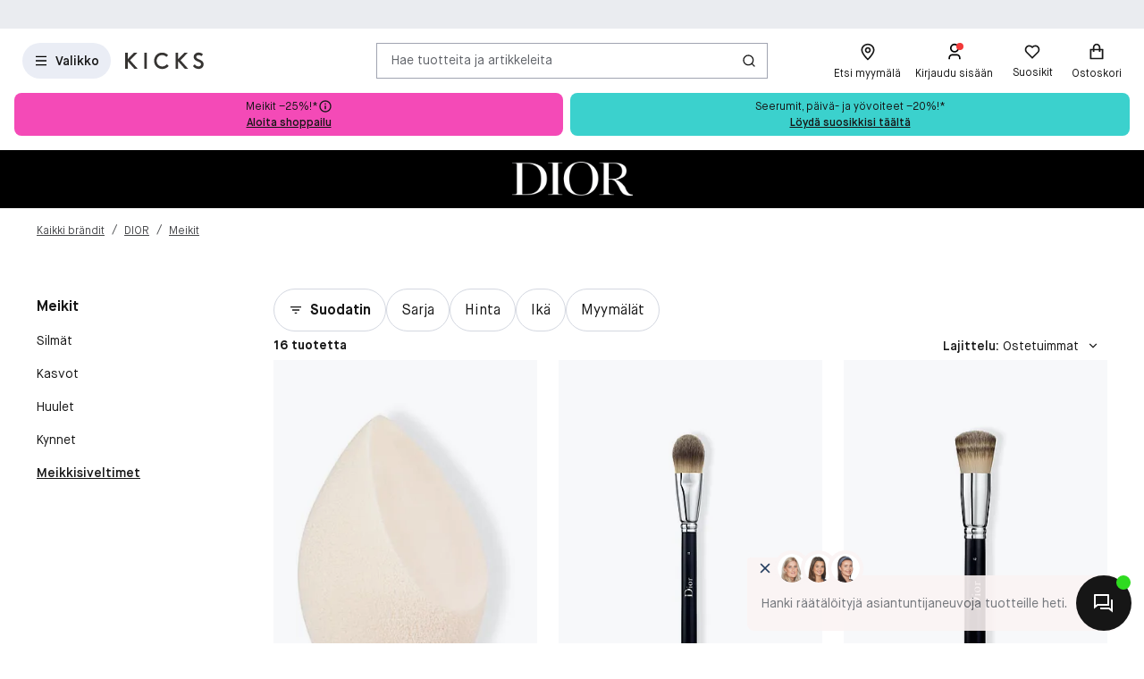

--- FILE ---
content_type: text/html; charset=utf-8
request_url: https://www.kicks.fi/dior/ryhma/meikit/meikkisiveltimet
body_size: 54614
content:




<!DOCTYPE html>
<html lang="fi-FI">
<head>
<link rel="preconnect" href="https://cdnjs.cloudflare.com/" crossorigin>
<link rel="dns-prefetch" href="https://cdnjs.cloudflare.com/">

    <link rel="preconnect" href="https://images.matas.dk/" crossorigin>
    <link rel="dns-prefetch" href="https://images.matas.dk/">
    <link rel="preconnect" href="https://damcache-prd.matas.dk/" crossorigin>
    <link rel="dns-prefetch" href="https://damcache-prd.matas.dk/">
        <title>DIOR Meikkisiveltimet - KICKS</title>


<script>
    try {
        new Promise(function () {
            let a = 1;
            const b = 2;
        });
    } catch (e) {
        window.location = '/browser'
    }
</script>



<meta charset="utf-8">
<meta name="viewport" content="width=device-width, initial-scale=1.0">
<meta http-equiv="X-UA-Compatible" content="IE=Edge">
<meta http-equiv="content-type" content="text/html; charset=UTF-8">
<meta name="msvalidate.01" content="2260DF4B209FCC2C1ABEC3F0ADC5E2F2" />
<meta name="ahrefs-site-verification" content="ceea40271cdf9988f12aef564098ee39bbf1c0808825e6037dbc01e82b4ab0b3">
<meta name="facebook-domain-verification" content="s2uxmilz39508vay2762lkgixyq2iy" />

    <link rel="preload" href="/fonts/MaisonNeue/MaisonNeue-Book.woff2" as="font" type="font/woff2" crossorigin="anonymous">
    <link rel="preload" href="/fonts/MaisonNeue/MaisonNeue-Demi.woff2" as="font" type="font/woff2" crossorigin="anonymous">
    <link rel="preload" href="/fonts/MaisonNeue/MaisonNeue-Bold.woff2" as="font" type="font/woff2" crossorigin="anonymous">
<link rel="address bar icon" href="/favicon-kicks.ico" />
<link rel="shortcut icon" href="/favicon-kicks.ico" />
<link rel="icon" type="image/vnd.microsoft.icon" href="/favicon-kicks.ico" />
<link rel="icon" type="image/png" href="/favicon-kicks.ico" />



<meta name="keywords" content="tappaa,dior,meikkisiveltimet">

<meta name="description" content="Osta DIOR Meikkisiveltimet KICKSin verkkokaupassa tai myymälässä! ✓ Ilmainen toimitus yli 29 € tilauksiin ✓ Ilmaista neuvontaa asiantuntijoiltamme">

    <link rel="canonical" href="https://www.kicks.fi/dior/ryhma/meikit/meikkisiveltimet" />

<meta content="index, follow, max-snippet:-1, max-image-preview:large, max-video-preview:-1" name="robots">

    <meta name="pinterest-rich-pin" content="false" />

    <link rel="stylesheet" href="/client/assets/autogen/design-tokens/css-variables/kicks.fggk39f6.css">
    <link crossorigin rel="stylesheet" href="/dynamic-resource/designthemes.css?csshash=2279be7b7b65708c95c754acba5378a3"></link>
    <link rel="stylesheet" href="/client/assets/site.ln4zikhd.css">

    


<link rel="stylesheet" href="/client/assets/brands/dior/dior.gb8ef7ng.css">

<link crossorigin rel="preload" href="https://cdnjs.cloudflare.com/ajax/libs/jquery/3.4.1/jquery.min.js" as="script" />
<link crossorigin rel="preload" href="/dynamic-resource/translations.js?jsonhash=0aeb0740988ff2ab096bdb5d5b7ce6fb" as="script" />

        <link crossorigin rel="preload" href="/client/client.fp7i1b0r.js" as="script" />


<script type="text/javascript">
     window.ga = window.ga || function () { (ga.q = ga.q || []).push(arguments) }; ga.l = +new Date;
</script>
<script>
    window.dataLayer = [];
    const gtmContainerId = 'GTM-W8DKQX2V';


            dataLayer.push({"pageType":"BrandProductList","isDesktop":false,"isMobile":false,"brandId":1,"brandName":"DIOR","categoryId":10001305,"categoryName":"Kaikki brändit / DIOR / Meikit / Meikkisiveltimet","categoryStock":"normal","isGa4Debug":false,"$type":"DefaultDataLayerTrackingEvent"});
        




            const fallbackScriptUrl = 'https://srv.kicks.fi/gtm.js'; //

            function loadContainerFromUrl(url, gtmContainerId) {
                (function (w, d, s, l, i) {
                    w[l] = w[l] || [];
                    w[l].push({
                    'gtm.start': new Date().getTime(),
                    event: 'gtm.js'
                    });
                    var f = d.getElementsByTagName(s)[0],
                    j = d.createElement(s),
                    dl = l !== 'dataLayer' ? '&l=' + l : '';
                    j.async = true;
                    j.src = url + '?id=' + i + dl;
                    f.parentNode.insertBefore(j, f);
                })(window, document, 'script', 'dataLayer', gtmContainerId);
            }

            const primaryScriptUrl = 'https://www.googletagmanager.com/gtm.js';

            loadContainerFromUrl(primaryScriptUrl, gtmContainerId);

            window.addEventListener("load", () => {
                if (window.google_tag_manager === undefined) {
                    loadContainerFromUrl(fallbackScriptUrl, gtmContainerId);
                }
            });
        </script>


<script src="https://track.matas.dk/Serving/Cookie/?adfaction=getjs;adfcookname=uid"></script>
<script>
    window._adftrack = Array.isArray(window._adftrack) ? window._adftrack : (window._adftrack ? [window._adftrack] : []);

    window._adftrack.push({
        HttpHost: 'track.matas.dk',
        pm: 2935182,
        divider: encodeURIComponent('|'),
        pagename: encodeURIComponent('BrandProductList'),
        // Extended identifier setup start
        eids: [
        {
            source: '', // website domain, or ID consortium domain
            uids: [{
                'atype': 1,
                'id': '',
            }]
        },
        {
            source: 'matas.dk', // website domain, or ID consortium domain
            uids: [{
                'atype': 1,
                'id': '0',
            }]
        }
        ],
        gdpr: 1
        // Extended identifier setup end
    });
    (function () { var s = document.createElement('script'); s.type = 'text/javascript'; s.async = true; s.src = 'https://s1.matas.dk/banners/scripts/st/trackpoint-async.js'; var x = document.getElementsByTagName('script')[0]; x.parentNode.insertBefore(s, x); })();
</script>
<noscript>
    <p style="margin:0;padding:0;border:0;">
        <img src="https://track.matas.dk/Serving/TrackPoint/?pm=2935182&ADFPageName=BrandProductList&ADFdivider=|&gdpr=1" width="1" height="1" alt="" />
    </p>
</noscript>

</head>
<body class="   visual-search-enabled" data-server-localunixtime="1768735053">

    <div id="react_0HNIK7PL5AVJK"></div>

<noscript>
    <iframe src="//www.googletagmanager.com/ns.html?id=GTM-FX3Z" height="0" width="0" style="display:none;visibility:hidden"></iframe>
</noscript>


<style data-styled="true" data-styled-version="6.1.19">.fOwFre{position:relative;display:flex;justify-content:center;background-color:var(--color-nordic-grey-4);height:2.2857rem;overflow:hidden;font-size:0.8571rem;}/*!sc*/
data-styled.g729[id="USPHeader__Wrapper-sc-xzmjgn-0"]{content:"fOwFre,"}/*!sc*/
</style><div id="react_0HNIK7PL5AVJL"><!--$--><div class="USPHeader__Wrapper-sc-xzmjgn-0 fOwFre"></div><!--/$--></div><style data-styled="true" data-styled-version="6.1.19">.ePCdbI{display:inline-grid;align-items:center;justify-items:center;justify-content:start;grid-template-columns:auto auto;gap:0px;}/*!sc*/
.buVgPD{display:inline-grid;align-items:center;justify-items:center;justify-content:start;gap:0.5714rem;}/*!sc*/
data-styled.g14[id="WithIcon__Container-sc-r22e9-0"]{content:"ePCdbI,buVgPD,"}/*!sc*/
.exealV{display:inline-flex;align-items:center;justify-content:center;border:none;text-decoration:none;line-height:1;font-weight:600;text-align:center;font-size:1.0000rem;padding:12px;height:2.8571rem;border-radius:100vw;color:#161616;background-color:rgba(52,77,152,0.1);border:1px solid transparent;}/*!sc*/
a.exealV:hover,a.exealV:active,a.exealV:focus{text-decoration:none;}/*!sc*/
.exealV:hover{background-color:rgba(60,77,129,0.2);color:#161616;border-color:transparent;}/*!sc*/
.exealV:focus{background-color:rgba(60,77,129,0.2);color:#161616;border-color:transparent;}/*!sc*/
.exealV:active{background-color:rgba(33,47,87,0.3);border-color:transparent;}/*!sc*/
.fRsgXM{display:inline-flex;align-items:center;justify-content:center;border:none;text-decoration:none;line-height:1;font-weight:600;text-align:center;font-size:1.0000rem;padding:12px;height:2.8571rem;border-radius:100vw;color:var(--color-neutral-black);background-color:transparent;}/*!sc*/
a.fRsgXM:hover,a.fRsgXM:active,a.fRsgXM:focus{text-decoration:none;}/*!sc*/
.fRsgXM:hover{background-color:var(--color-opacity-on-light-hover);}/*!sc*/
.fRsgXM:focus{background-color:var(--color-opacity-on-light-focus);}/*!sc*/
.fRsgXM:active{background-color:var(--color-opacity-on-light-pressed);}/*!sc*/
.cfvLbD{display:inline-flex;align-items:center;justify-content:center;border:none;text-decoration:none;line-height:1;font-weight:600;text-align:center;font-size:1.0000rem;padding:8px;height:2.2857rem;border-radius:100vw;}/*!sc*/
a.cfvLbD:hover,a.cfvLbD:active,a.cfvLbD:focus{text-decoration:none;}/*!sc*/
@media (min-width: 992px){.cfvLbD{font-size:1.0000rem;padding:12px;height:2.8571rem;border-radius:100vw;}}/*!sc*/
data-styled.g16[id="Button__StyledButton-sc-1hw8wt-0"]{content:"exealV,fRsgXM,cfvLbD,"}/*!sc*/
.fHXvNI{position:absolute;width:1px;height:1px;margin:-1px;padding:0;border:0;clip:rect(0 0 0 0);clip-path:inset(50%);overflow:hidden;white-space:nowrap;}/*!sc*/
data-styled.g35[id="visuallyHidden__VisuallyHidden-sc-osn0gn-0"]{content:"fHXvNI,"}/*!sc*/
.htEexL{display:flex;}/*!sc*/
data-styled.g45[id="SearchInput-sc-1oncmyx-0"]{content:"htEexL,"}/*!sc*/
.jMaIns{flex:1 1 auto;display:flex;align-items:center;width:100%;height:100%;border:0;padding:0 16px;outline:none;background:none;overflow:hidden;text-overflow:ellipsis;box-shadow:none;font-size:1.0000rem;color:var(--color-neutral-dark-grey);}/*!sc*/
data-styled.g46[id="SearchInput__DummySearchInputButton-sc-1oncmyx-1"]{content:"jMaIns,"}/*!sc*/
.feYZQs{border:1px solid rgba(19,29,60,0.4);border-radius:0px;height:40px;padding:0 12px;display:flex;align-items:center;width:100%;padding-left:0;padding-right:0;}/*!sc*/
.feYZQs:hover{border-color:#161616;}/*!sc*/
.feYZQs:focus{border-color:#161616;outline-offset:0;outline-width:1px;}/*!sc*/
.feYZQs:disabled{background-color:rgba(52,77,152,0.1);border:1px solid rgba(52,77,152,0.1);color:rgba(19,29,60,0.4);}/*!sc*/
.feYZQs:disabled>svg{fill:rgba(33,47,87,0.3);}/*!sc*/
.feYZQs:disabled:hover{border-color:rgba(52,77,152,0.1);cursor:not-allowed;}/*!sc*/
.feYZQs::placeholder{color:rgba(19,29,60,0.4);}/*!sc*/
.feYZQs:focus-within{border-color:#161616;outline-offset:0;outline-width:1px;}/*!sc*/
data-styled.g48[id="SearchInput__SearchForm-sc-1oncmyx-3"]{content:"feYZQs,"}/*!sc*/
.iLcuuh{display:none;width:1px;height:16px;background-color:#999999;}/*!sc*/
.SearchInput__ClearSearchQueryButton-sc-1oncmyx-4~.iLcuuh,.SearchInput__StyledCameraButton-sc-1oncmyx-5~.iLcuuh{display:block;}/*!sc*/
data-styled.g51[id="SearchInput__Separator-sc-1oncmyx-6"]{content:"iLcuuh,"}/*!sc*/
.iXAqfl{flex:0 0 100%;display:flex;flex-direction:column;position:relative;inset-inline:unset;margin:unset;border:none;padding:unset;width:unset;height:unset;}/*!sc*/
data-styled.g53[id="QuickSearch__SearchDialog-sc-fsrwoi-0"]{content:"iXAqfl,"}/*!sc*/
.kvqelT{position:relative;width:100%;display:flex;height:40px;}/*!sc*/
data-styled.g54[id="QuickSearch__Wrapper-sc-fsrwoi-1"]{content:"kvqelT,"}/*!sc*/
.fFNfyP{display:none;margin-left:8px;}/*!sc*/
@media (min-width: 375px){.fFNfyP{display:flex;}}/*!sc*/
data-styled.g56[id="SideMenuOpenerButton__StyledText-sc-1hte9hq-0"]{content:"fFNfyP,"}/*!sc*/
.jnlChH{display:inline-flex;align-items:center;justify-content:center;border:none;text-decoration:none;line-height:1;font-weight:600;text-align:center;font-size:1.0000rem;padding:8px;height:2.2857rem;border-radius:100vw;}/*!sc*/
a.jnlChH:hover,a.jnlChH:active,a.jnlChH:focus{text-decoration:none;}/*!sc*/
@media (min-width: 992px){.jnlChH{font-size:1.0000rem;padding:12px;height:2.8571rem;border-radius:100vw;}}/*!sc*/
data-styled.g57[id="LinkActionButton__StyledButton-sc-zlh9-0"]{content:"jnlChH,"}/*!sc*/
.cnAKde{position:relative;height:auto;background-color:transparent;padding:0;flex:1;outline:none;}/*!sc*/
.cnAKde *{z-index:1;}/*!sc*/
.cnAKde .hover-effect{position:absolute;width:calc(100% + 16px);height:calc(100% + 16px);left:50%;top:50%;transform:translate(-50%,-50%);background-color:var(--color-nordic-grey-5);opacity:0;border-radius:4px;z-index:0;pointer-events:none;}/*!sc*/
.cnAKde:hover .hover-effect{opacity:1;}/*!sc*/
data-styled.g255[id="SessionMenuItem__StyledButtonWithIcon-sc-xnwax9-0"]{content:"cnAKde,"}/*!sc*/
.iuftAh{position:relative;height:auto;background-color:transparent;padding:0;flex:1;outline:none;}/*!sc*/
.iuftAh *{z-index:1;}/*!sc*/
.iuftAh .hover-effect{position:absolute;width:calc(100% + 16px);height:calc(100% + 16px);left:50%;top:50%;transform:translate(-50%,-50%);background-color:var(--color-nordic-grey-5);opacity:0;border-radius:4px;z-index:0;pointer-events:none;}/*!sc*/
.iuftAh:hover .hover-effect{opacity:1;}/*!sc*/
data-styled.g256[id="SessionMenuItem__StyledLinkActionButtonWithIcon-sc-xnwax9-1"]{content:"iuftAh,"}/*!sc*/
.fZrJDr{display:none;}/*!sc*/
@media (min-width: 768px){.fZrJDr{display:initial;font-size:0.7143rem;font-weight:400;white-space:nowrap;}}/*!sc*/
@media (min-width: 992px){.fZrJDr{font-size:0.8571rem;}}/*!sc*/
data-styled.g257[id="styles__HeaderItemText-sc-ubuy97-0"]{content:"fZrJDr,"}/*!sc*/
.lcSuaz.lcSuaz{background-color:var(--color-neutral-white);color:initial;line-height:initial;outline:initial;border-radius:4px;width:496px;box-shadow:0 0 24px rgba(0,0,0,0.2);}/*!sc*/
.lcSuaz.lcSuaz[data-placement^='top']>.tippy-arrow::before{bottom:-8px;border-top-color:var(--color-neutral-white);border-width:8px 8px 0;}/*!sc*/
.lcSuaz.lcSuaz[data-placement^='bottom']>.tippy-arrow::before{top:-8px;border-bottom-color:var(--color-neutral-white);border-width:0 8px 8px;}/*!sc*/
.lcSuaz.lcSuaz[data-placement^='left']>.tippy-arrow::before{right:-8px;border-left-color:var(--color-neutral-white);border-width:8px 0 8px 8px;}/*!sc*/
.lcSuaz.lcSuaz[data-placement^='right']>.tippy-arrow::before{left:-8px;border-right-color:var(--color-neutral-white);border-width:8px 8px 8px 0;}/*!sc*/
data-styled.g258[id="Basket__StyledTippy-sc-1xi64vb-0"]{content:"lcSuaz,"}/*!sc*/
.dAejgA{position:absolute;top:-6px;right:-2px;}/*!sc*/
@media (min-width: 992px){.dAejgA{right:4px;}}/*!sc*/
data-styled.g259[id="Basket__StyledBasketQuantityBadge-sc-1xi64vb-1"]{content:"dAejgA,"}/*!sc*/
.cyMOYx.cyMOYx{max-width:250px;}/*!sc*/
data-styled.g283[id="MyProfile__StyledTooltip-sc-9brx0f-1"]{content:"cyMOYx,"}/*!sc*/
.lhFBIT{display:grid;grid-template-columns:repeat(auto-fit,40px);min-height:32px;justify-content:flex-end;grid-auto-flow:column;width:100%;gap:4px;}/*!sc*/
@media (min-width: 375px){.lhFBIT{grid-template-columns:repeat(auto-fit,minmax(40px,max-content));gap:16px;}}/*!sc*/
@media (min-width: 1025px){.lhFBIT{grid-template-columns:repeat(auto-fit,minmax(56px,max-content));}}/*!sc*/
data-styled.g286[id="SessionMenu__MenuContainer-sc-129b4jq-0"]{content:"lhFBIT,"}/*!sc*/
.dpPhuQ{display:none;}/*!sc*/
@media (min-width: 544px){.dpPhuQ{display:flex;}}/*!sc*/
data-styled.g287[id="SessionMenu___StyledSessionMenuItemFindStore-sc-129b4jq-1"]{content:"dpPhuQ,"}/*!sc*/
.PIJTi{display:flex;justify-content:center;align-items:center;width:100%;height:120px;position:sticky;top:0;background-color:var(--color-neutral-white);z-index:1000;transition:transform 0.2s ease;transform:none;}/*!sc*/
@media (min-width: 992px){.PIJTi{height:72px;}}/*!sc*/
data-styled.g288[id="Header__HeaderElement-sc-48c7a-0"]{content:"PIJTi,"}/*!sc*/
.bqaxmG{display:grid;grid-template-columns:auto minmax(auto,188px);justify-content:space-between;align-items:center;gap:8px;width:100%;padding-inline:16px;}/*!sc*/
@media (min-width: 544px){.bqaxmG{grid-template-columns:auto minmax(auto,280px);}}/*!sc*/
@media (min-width: 992px){.bqaxmG{grid-template-columns:minmax(140px,auto) 1fr minmax(364px,auto);column-gap:32px;position:relative;}}/*!sc*/
@media (min-width: 1200px){.bqaxmG{grid-template-columns:minmax(auto,364px) minmax(auto,640px) minmax(auto,364px);max-width:1230px;}}/*!sc*/
@media (min-width: 1600px){.bqaxmG{max-width:1400px;}}/*!sc*/
@media (min-width: 1921px){.bqaxmG{max-width:1680px;}}/*!sc*/
data-styled.g289[id="Header__LayoutContainer-sc-48c7a-1"]{content:"bqaxmG,"}/*!sc*/
.czGBjd{display:flex;align-items:center;justify-content:flex-start;grid-column:1;grid-row:1;}/*!sc*/
@media (min-width: 768px){.czGBjd{grid-column:auto;}}/*!sc*/
data-styled.g290[id="Header__LeftColumn-sc-48c7a-2"]{content:"czGBjd,"}/*!sc*/
.hgDoCJ{display:flex;align-items:center;justify-content:center;grid-column:1/-1;grid-row:2;}/*!sc*/
@media (min-width: 992px){.hgDoCJ{grid-column:auto;grid-row:1;}}/*!sc*/
data-styled.g291[id="Header__CenterColumn-sc-48c7a-3"]{content:"hgDoCJ,"}/*!sc*/
.QAkMf{display:flex;align-items:center;justify-content:flex-end;grid-column:2;grid-row:1;}/*!sc*/
@media (min-width: 992px){.QAkMf{grid-column:auto;}}/*!sc*/
data-styled.g292[id="Header__RightColumn-sc-48c7a-4"]{content:"QAkMf,"}/*!sc*/
.djnyUe{display:flex;align-items:center;}/*!sc*/
data-styled.g293[id="PrimaryHeader__LogoLink-sc-1fzsq8t-0"]{content:"djnyUe,"}/*!sc*/
.fuBdra{width:72px;}/*!sc*/
@media (min-width: 375px){.fuBdra{width:80px;height:40px;}}/*!sc*/
@media (min-width: 768px){.fuBdra{width:88px;height:40px;}}/*!sc*/
data-styled.g294[id="PrimaryHeader__StyledLogo-sc-1fzsq8t-1"]{content:"fuBdra,"}/*!sc*/
.khOZzt{display:grid;grid-template-columns:repeat(2,auto);align-items:center;gap:12px;}/*!sc*/
@media (min-width: 544px){.khOZzt{gap:16px;}}/*!sc*/
data-styled.g295[id="PrimaryHeader__Container-sc-1fzsq8t-2"]{content:"khOZzt,"}/*!sc*/
</style><div id="primary-header"><header class="Header__HeaderElement-sc-48c7a-0 PIJTi"><div class="Header__LayoutContainer-sc-48c7a-1 bqaxmG"><div class="Header__LeftColumn-sc-48c7a-2 czGBjd"><div class="PrimaryHeader__Container-sc-1fzsq8t-2 khOZzt"><button aria-label="Open Matas hovedmenu" aria-haspopup="dialog" aria-controls="side-menu" class="Button__StyledButton-sc-1hw8wt-0 exealV"><!--$--><svg width="16" height="16" viewBox="0 0 16 16" xmlns="http://www.w3.org/2000/svg"><path d="M2 2.66895H14V4.00228H2V2.66895ZM2 7.33561H14V8.66895H2V7.33561ZM2 12.0023H14V13.3356H2V12.0023Z"></path></svg><!--/$--><span class="SideMenuOpenerButton__StyledText-sc-1hte9hq-0 fFNfyP">Valikko</span></button><a href="/" aria-label="Siirry etusivulle" class="PrimaryHeader__LogoLink-sc-1fzsq8t-0 djnyUe"><!--$--><svg id="uuid-db001778-136b-4eb0-80a0-62ff08365217" xmlns="http://www.w3.org/2000/svg" viewBox="0 0 284 59" class="PrimaryHeader__StyledLogo-sc-1fzsq8t-1 fuBdra"><path d="M275.8,28.8c-2.5-1.6-5.4-2.9-8.3-4.1-5.5-2.3-10.7-4.5-10.7-8.9s4.4-6.9,8.7-6.9c3.4,0,6.7,1.3,9.6,3.7l.5.4,5.6-6.9-.5-.4c-4.6-3.8-9.8-5.8-15.5-5.8-9.9,0-17.7,6.9-17.7,15.6,0,5.3,2.5,9.7,7.5,12.9,2.4,1.6,5.2,2.8,8,3.9,6,2.5,11.1,4.6,11.1,10,0,4.4-3.9,7.8-9.1,7.8-6.2,0-10.6-3.8-13.2-7l-.5-.6-6.5,6.4.4.5c5.1,6.2,12.3,9.7,20.2,9.7,10.5,0,18.1-7.2,18.1-17-.1-5.4-2.7-9.9-7.7-13.3ZM226,.8h-12.5l-22.2,22.7V.8h-9.3v57.6h9.4v-27l24.1,27.1h12.1l-27.6-30.8L226,.8ZM150,42.6c-2.4,2.9-7.6,7.7-15.6,7.7-11.9,0-20.5-8.7-20.5-20.6s8.5-20.6,19.8-20.6c5.5,0,11.3,2.4,14.7,6.1l.5.5,6.3-6.2-.4-.5C149.7,3.4,141.8.1,133.7.1s-15.4,3-20.8,8.6c-5.4,5.5-8.3,13-8.3,21s3,15.8,8.5,21.2c5.5,5.4,13.1,8.4,21.4,8.4s17.3-4.1,22.4-10.7l.4-.5-6.7-6-.6.5ZM69,58.5h9.4V.8h-9.4v57.7ZM17.9,27.6l27.6,30.8h-12.1L9.3,31.4v27.1H-.1V.8h9.4v22.7L31.5.8h12.5l-26.1,26.8Z" fill="#363432"></path></svg><!--/$--></a></div></div><div class="Header__CenterColumn-sc-48c7a-3 hgDoCJ"><div class="QuickSearch__Wrapper-sc-fsrwoi-1 kvqelT"><dialog id="quicksearch-dialog" aria-label="Hae tuotteita ja artikkeleita" aria-modal="true" class="QuickSearch__SearchDialog-sc-fsrwoi-0 iXAqfl"><div class="SearchInput-sc-1oncmyx-0 htEexL"><form class="SearchInput__SearchForm-sc-1oncmyx-3 feYZQs gb_unmask" action="" autoComplete="off"><button type="button" aria-haspopup="dialog" aria-controls="quicksearch-dialog" aria-label="Hae tuotteita ja artikkeleita" class="SearchInput__DummySearchInputButton-sc-1oncmyx-1 jMaIns">Hae tuotteita ja artikkeleita</button><div class="SearchInput__Separator-sc-1oncmyx-6 iLcuuh"></div><button type="button" class="Button__StyledButton-sc-1hw8wt-0 fRsgXM"><div class="WithIcon__Container-sc-r22e9-0 ePCdbI"><!--$--><svg width="16px" height="16px" viewBox="0 0 16 16" xmlns="http://www.w3.org/2000/svg" aria-label="Haku-kuvake" fill="currentColor"><path d="M12.0206 11.0805L14.8758 13.9356L13.933 14.8784L11.0778 12.0233C10.0512 12.8446 8.74931 13.3359 7.33331 13.3359C4.02131 13.3359 1.33331 10.6479 1.33331 7.33594C1.33331 4.02394 4.02131 1.33594 7.33331 1.33594C10.6453 1.33594 13.3333 4.02394 13.3333 7.33594C13.3333 8.75194 12.842 10.0539 12.0206 11.0805ZM10.6831 10.5858C11.4983 9.74567 12 8.59967 12 7.33594C12 4.7576 9.91165 2.66927 7.33331 2.66927C4.75498 2.66927 2.66665 4.7576 2.66665 7.33594C2.66665 9.91427 4.75498 12.0026 7.33331 12.0026C8.59705 12.0026 9.74305 11.5009 10.5832 10.6857L10.6831 10.5858Z"></path></svg><!--/$--></div></button></form><span id=":Rq:" role="status" aria-live="polite" aria-atomic="true" class="visuallyHidden__VisuallyHidden-sc-osn0gn-0 fHXvNI"></span></div></dialog></div></div><div class="Header__RightColumn-sc-48c7a-4 QAkMf"><nav class="SessionMenu__MenuContainer-sc-129b4jq-0 lhFBIT"><a aria-label="Etsi myymälä" class="LinkActionButton__StyledButton-sc-zlh9-0 jnlChH SessionMenuItem__StyledLinkActionButtonWithIcon-sc-xnwax9-1 iuftAh SessionMenu___StyledSessionMenuItemFindStore-sc-129b4jq-1 dpPhuQ" href="/loyda-myymala"><div class="WithIcon__Container-sc-r22e9-0 buVgPD"><!--$--><svg width="1.4286rem" height="1.4286rem" viewBox="0 0 16 16" xmlns="http://www.w3.org/2000/svg" aria-hidden="true" fill="currentColor"><path fill-rule="evenodd" clip-rule="evenodd" d="M3.33333 6.46329C3.33333 3.66929 5.706 1.99996 8 1.99996C10.294 1.99996 12.6667 3.66929 12.6667 6.46329C12.6667 8.60663 9.63333 12.2073 7.998 13.91C6.36267 12.22 3.33333 8.63863 3.33333 6.46329ZM2 6.4633C2 9.92264 7.30933 15.1153 7.53533 15.3346L8.46667 15.3326C9.03267 14.778 14 9.8173 14 6.4633C14 2.8353 10.9493 0.667969 8 0.667969C5.05067 0.667969 2 2.8353 2 6.4633ZM6.66675 6.48788C6.66675 5.75255 7.26475 5.15521 8.00008 5.15521C8.73541 5.15521 9.33342 5.75255 9.33342 6.48788C9.33342 7.22255 8.73541 7.81988 8.00008 7.81988C7.26475 7.81988 6.66675 7.22255 6.66675 6.48788ZM5.33333 6.48788C5.33333 7.95655 6.52933 9.15188 8 9.15188C9.47067 9.15188 10.6667 7.95655 10.6667 6.48788C10.6667 5.01788 9.47067 3.82255 8 3.82255C6.52933 3.82255 5.33333 5.01788 5.33333 6.48788Z"></path></svg><!--/$--><span class="styles__HeaderItemText-sc-ubuy97-0 fZrJDr">Etsi myymälä</span><span class="hover-effect"></span></div></a><a aria-label="Kirjaudu sisään" class="LinkActionButton__StyledButton-sc-zlh9-0 jnlChH SessionMenuItem__StyledLinkActionButtonWithIcon-sc-xnwax9-1 iuftAh" href="/kirjaudu-sisaan-kicks-club?requiredloginlevel=Soft&amp;mode=Standard&amp;productid="><div class="WithIcon__Container-sc-r22e9-0 buVgPD"><!--$--><svg width="1.4286rem" height="1.4286rem" viewBox="0 0 16 16" xmlns="http://www.w3.org/2000/svg" aria-hidden="true" fill="currentColor"><path d="M13.3333 14.6667H12V13.3334C12 12.2288 11.1046 11.3334 10 11.3334H6C4.89543 11.3334 4 12.2288 4 13.3334V14.6667H2.66666V13.3334C2.66666 11.4925 4.15905 10.0001 6 10.0001H10C11.8409 10.0001 13.3333 11.4925 13.3333 13.3334V14.6667ZM8 8.66675C5.79086 8.66675 4 6.87588 4 4.66675C4 2.45761 5.79086 0.666748 8 0.666748C10.2091 0.666748 12 2.45761 12 4.66675C12 6.87588 10.2091 8.66675 8 8.66675ZM8 7.33342C9.47273 7.33342 10.6667 6.13951 10.6667 4.66675C10.6667 3.19399 9.47273 2.00008 8 2.00008C6.52724 2.00008 5.33333 3.19399 5.33333 4.66675C5.33333 6.13951 6.52724 7.33342 8 7.33342Z"></path></svg><!--/$--><span class="styles__HeaderItemText-sc-ubuy97-0 fZrJDr">Kirjaudu sisään</span><span class="hover-effect"></span></div></a><button class="Button__StyledButton-sc-1hw8wt-0 cfvLbD SessionMenuItem__StyledButtonWithIcon-sc-xnwax9-0 cnAKde"><div class="WithIcon__Container-sc-r22e9-0 buVgPD"><!--$--><svg width="1.4286rem" height="1.4286rem" viewBox="0 0 16 16" xmlns="http://www.w3.org/2000/svg" aria-hidden="true" fill="currentColor"><path d="M8.00065 3.01902C9.56665 1.61333 11.9866 1.66 13.495 3.17157C15.0035 4.68315 15.0553 7.09133 13.6524 8.662L7.99991 14.3233L2.34757 8.662C0.944678 7.09133 0.997118 4.67934 2.50489 3.17157C4.01436 1.6621 6.43011 1.61125 8.00065 3.01902ZM12.5513 4.1134C11.5519 3.11196 9.93838 3.07134 8.89131 4.01125L8.00125 4.81016L7.11071 4.01187C6.06063 3.07065 4.45002 3.11205 3.44769 4.11438C2.45453 5.10754 2.40467 6.6982 3.31993 7.7488L7.99991 12.4362L12.68 7.7488C13.5956 6.6978 13.546 5.11017 12.5513 4.1134Z"></path></svg><!--/$--><span class="styles__HeaderItemText-sc-ubuy97-0 fZrJDr">Suosikit</span><span class="hover-effect"></span></div></button><a aria-label="Ostoskori" class="LinkActionButton__StyledButton-sc-zlh9-0 jnlChH SessionMenuItem__StyledLinkActionButtonWithIcon-sc-xnwax9-1 iuftAh" href="/kassa"><div class="WithIcon__Container-sc-r22e9-0 buVgPD"><!--$--><svg width="1.4286rem" height="1.4286rem" viewBox="0 0 16 16" xmlns="http://www.w3.org/2000/svg" aria-hidden="true" fill="currentColor"><path d="M4.66667 5.33329V3.99996C4.66667 3.1159 5.01786 2.26806 5.64298 1.64294C6.2681 1.01782 7.11595 0.666626 8 0.666626C8.88406 0.666626 9.7319 1.01782 10.357 1.64294C10.9821 2.26806 11.3333 3.1159 11.3333 3.99996V5.33329H13.3333C13.5101 5.33329 13.6797 5.40353 13.8047 5.52855C13.9298 5.65358 14 5.82315 14 5.99996V14C14 14.1768 13.9298 14.3463 13.8047 14.4714C13.6797 14.5964 13.5101 14.6666 13.3333 14.6666H2.66667C2.48986 14.6666 2.32029 14.5964 2.19526 14.4714C2.07024 14.3463 2 14.1768 2 14V5.99996C2 5.82315 2.07024 5.65358 2.19526 5.52855C2.32029 5.40353 2.48986 5.33329 2.66667 5.33329H4.66667ZM4.66667 6.66663H3.33333V13.3333H12.6667V6.66663H11.3333V7.99996H10V6.66663H6V7.99996H4.66667V6.66663ZM6 5.33329H10V3.99996C10 3.46953 9.78929 2.96082 9.41421 2.58575C9.03914 2.21067 8.53043 1.99996 8 1.99996C7.46957 1.99996 6.96086 2.21067 6.58579 2.58575C6.21071 2.96082 6 3.46953 6 3.99996V5.33329Z"></path></svg><!--/$--><!--$!--><template></template><!--/$--><span class="styles__HeaderItemText-sc-ubuy97-0 fZrJDr">Ostoskori</span><span class="hover-effect"></span></div></a></nav></div></div></header></div>
    <div class="wrapper js-wrapper">
        <div class="view view--main js-view-main" data-js="viewMain">

            <main class="content default-layout" id="mainContent" role="main">

                <div class="view view--content view--scroll-mobile" data-js="viewContent">
                    <div class="view__content-top">





<style data-styled="true" data-styled-version="6.1.19">.hxiltu{display:inline-flex;align-items:center;justify-content:center;border:none;text-decoration:none;line-height:1;font-weight:600;text-align:center;font-size:1.0000rem;padding:12px;height:2.8571rem;border-radius:100vw;color:#161616;background-color:#FFFFFF;}/*!sc*/
a.hxiltu:hover,a.hxiltu:active,a.hxiltu:focus{text-decoration:none;}/*!sc*/
.hxiltu:hover{background-color:#D8DBE5;color:#161616;}/*!sc*/
.hxiltu:focus{background-color:#D8DBE5;color:#161616;outline-color:#FFFFFF;}/*!sc*/
.hxiltu:active{background-color:#BCC0CC;}/*!sc*/
data-styled.g16[id="Button__StyledButton-sc-1hw8wt-0"]{content:"hxiltu,"}/*!sc*/
.dFiFVY{display:flex;flex-direction:column;align-items:center;gap:0;}/*!sc*/
.hVSmnA{display:flex;flex-direction:row;align-items:center;gap:4px;}/*!sc*/
data-styled.g21[id="Flex__FlexComponent-sc-c7jxj6-0"]{content:"dFiFVY,hVSmnA,"}/*!sc*/
.fcTaug{display:flex;flex-wrap:nowrap;overflow-y:hidden;overflow-x:auto;scroll-behavior:smooth;scroll-snap-stop:always;scroll-snap-type:x mandatory;}/*!sc*/
.fcTaug>*{scroll-snap-align:start;}/*!sc*/
data-styled.g297[id="ScrollSnapSlider__Slider-sc-5a3gdn-0"]{content:"fcTaug,"}/*!sc*/
.dEeCcl{display:flex;align-items:center;justify-content:center;height:32px;width:32px;padding:0;border:1px solid transparent;border-radius:100vw;box-shadow:0 4px 8px 2px rgba(0,0,0,0.1);}/*!sc*/
data-styled.g298[id="NavigationButton__StyledButton-sc-apnpua-0"]{content:"dEeCcl,"}/*!sc*/
.esQuSR.esQuSR{display:none;}/*!sc*/
@media (min-width: 768px){.esQuSR.esQuSR{display:flex;position:absolute;top:50%;left:0;right:initial;opacity:0;transform:translate(0,-50%);z-index:1000;pointer-events:none;transition:opacity,transform;transition-duration:300ms;transition-timing-function:ease;}}/*!sc*/
.jUTfQd.jUTfQd{display:none;}/*!sc*/
@media (min-width: 768px){.jUTfQd.jUTfQd{display:flex;position:absolute;top:50%;left:initial;right:0;opacity:0;transform:translate(0,-50%);z-index:1000;pointer-events:none;transition:opacity,transform;transition-duration:300ms;transition-timing-function:ease;}}/*!sc*/
data-styled.g299[id="NavigationFadeButton__StyledButton-sc-14c4mni-0"]{content:"esQuSR,jUTfQd,"}/*!sc*/
.dxNvHQ{position:relative;}/*!sc*/
data-styled.g330[id="styles__RootContainer-sc-1ea6ug1-0"]{content:"dxNvHQ,"}/*!sc*/
.ebNzAa{scroll-snap-type:none;scroll-snap-stop:normal;gap:8px;}/*!sc*/
@media (min-width: 1200px){.ebNzAa{scroll-snap-type:x mandatory;scroll-snap-stop:always;}}/*!sc*/
.ebNzAa::-webkit-scrollbar{display:none;}/*!sc*/
data-styled.g331[id="sc-hjsuWn"]{content:"ebNzAa,"}/*!sc*/
.fcDUec{background-color:#FFFFFF;gap:0;}/*!sc*/
.fcDUec .StreamerItem__StreamerWrapper-sc-1hrdssc-0{min-width:65vw;}/*!sc*/
@media (min-width: 768px){.fcDUec .StreamerItem__StreamerWrapper-sc-1hrdssc-0{min-width:calc(50% - 6px);}}/*!sc*/
.fcDUec .StreamerItem__StreamerWrapper-sc-1hrdssc-0{flex:1 0 auto;padding:0 4px;}/*!sc*/
.fcDUec .StreamerItem__StreamerWrapper-sc-1hrdssc-0:first-child{padding-left:16px;}/*!sc*/
.fcDUec .StreamerItem__StreamerWrapper-sc-1hrdssc-0:last-child{padding-right:16px;}/*!sc*/
data-styled.g332[id="ItemCarousel___StyledStyledScrollSnapSlider-sc-1a0cv9w-0"]{content:"fcDUec,"}/*!sc*/
.hHtOWN{display:block;pointer-events:all;fill:currentColor;}/*!sc*/
data-styled.g895[id="disclaimer__StyledIcon-sc-15eucif-2"]{content:"hHtOWN,"}/*!sc*/
.cVRXca{color:#161616;}/*!sc*/
data-styled.g896[id="StreamerItem__StreamerWrapper-sc-1hrdssc-0"]{content:"cVRXca,"}/*!sc*/
.gcnRZI.gcnRZI{display:flex;align-items:center;justify-content:center;border-radius:8px;height:40px;text-decoration:none!important;background-color:#F44AB7;width:100%;}/*!sc*/
@media (min-width: 1025px){.gcnRZI.gcnRZI{flex-direction:column;height:48px;}}/*!sc*/
.iKbfXB.iKbfXB{display:flex;align-items:center;justify-content:center;border-radius:8px;height:40px;text-decoration:none!important;background-color:#3BD1CD;width:100%;}/*!sc*/
@media (min-width: 1025px){.iKbfXB.iKbfXB{flex-direction:column;height:48px;}}/*!sc*/
data-styled.g897[id="StreamerItem__StreamerInnerPageAction-sc-1hrdssc-1"]{content:"gcnRZI,iKbfXB,"}/*!sc*/
.ToEeo{font-size:0.8571rem;font-weight:400;line-height:1.5;text-align:center;}/*!sc*/
.ToEeo b{font-weight:600;}/*!sc*/
data-styled.g899[id="StreamerItem__Text-sc-1hrdssc-3"]{content:"ToEeo,"}/*!sc*/
.gKIrmc{display:flex;}/*!sc*/
@media (min-width: 1200px){.gKIrmc{display:none;}}/*!sc*/
data-styled.g900[id="StreamerItem__MobileText-sc-1hrdssc-4"]{content:"gKIrmc,"}/*!sc*/
.pJRvj{display:none;}/*!sc*/
@media (min-width: 1200px){.pJRvj{display:flex;align-items:center;}}/*!sc*/
data-styled.g901[id="StreamerItem__DesktopText-sc-1hrdssc-5"]{content:"pJRvj,"}/*!sc*/
.gXDMFd{display:none;font-family:var(--font-font-family-primary);font-weight:600;font-size:0.8571rem;text-decoration:underline;}/*!sc*/
@media (min-width: 1025px){.gXDMFd{display:block;}}/*!sc*/
data-styled.g902[id="StreamerItem__CallToActionText-sc-1hrdssc-6"]{content:"gXDMFd,"}/*!sc*/
.gLRFAj{padding:0 8px;}/*!sc*/
data-styled.g903[id="StreamerItem__StyledFlexColumn-sc-1hrdssc-7"]{content:"gLRFAj,"}/*!sc*/
</style><div id="react_0HNIK7PL5AVJM"><!--$--><div class="styles__RootContainer-sc-1ea6ug1-0 dxNvHQ"><button type="button" aria-hidden="true" class="Button__StyledButton-sc-1hw8wt-0 hxiltu NavigationButton__StyledButton-sc-apnpua-0 dEeCcl NavigationFadeButton__StyledButton-sc-14c4mni-0 esQuSR" aria-label="Vasen nuoli" tabindex="-1"><!--$--><svg width="16" height="16" viewBox="0 0 16 16" xmlns="http://www.w3.org/2000/svg"><path d="M7.21894 8.00047L10.5188 11.3003L9.576 12.2431L5.33334 8.00047L9.576 3.75781L10.5188 4.70062L7.21894 8.00047Z"></path></svg><!--/$--></button><button type="button" aria-hidden="true" class="Button__StyledButton-sc-1hw8wt-0 hxiltu NavigationButton__StyledButton-sc-apnpua-0 dEeCcl NavigationFadeButton__StyledButton-sc-14c4mni-0 jUTfQd" aria-label="Nuoli oikealle" tabindex="-1"><!--$--><svg width="16" height="16" viewBox="0 0 16 16" xmlns="http://www.w3.org/2000/svg"><path d="M8.78095 8.00047L5.48114 4.70062L6.42395 3.75781L10.6666 8.00047L6.42395 12.2431L5.48114 11.3003L8.78095 8.00047Z"></path></svg><!--/$--></button><div class="ScrollSnapSlider__Slider-sc-5a3gdn-0 fcTaug sc-hjsuWn ItemCarousel___StyledStyledScrollSnapSlider-sc-1a0cv9w-0 ebNzAa fcDUec"><div data-datalayer="{&quot;onLoadEvents&quot;:[],&quot;viewEvents&quot;:[{&quot;event&quot;:&quot;view_promotion&quot;,&quot;ecommerce&quot;:{&quot;promotion_id&quot;:&quot;2337&quot;,&quot;promotion_name&quot;:&quot;topbanner_custom: TopBanner_15-18.1 WD Makeup 25%_2337&quot;,&quot;creative_slot&quot;:&quot;topbanner&quot;,&quot;$type&quot;:&quot;EcommercePromotionImpression&quot;},&quot;$type&quot;:&quot;EnhancedEcommerceTrackingEvent&quot;}],&quot;clickEvents&quot;:[{&quot;event&quot;:&quot;promotionClick&quot;,&quot;ecommerce&quot;:{&quot;promoClick&quot;:{&quot;promotions&quot;:[{&quot;promotion_id&quot;:&quot;2337&quot;,&quot;promotion_name&quot;:&quot;topbanner_custom: TopBanner_15-18.1 WD Makeup 25%_2337&quot;,&quot;creative_slot&quot;:&quot;topbanner&quot;}]},&quot;$type&quot;:&quot;EcommercePromotionClick&quot;},&quot;$type&quot;:&quot;EnhancedEcommerceTrackingEvent&quot;}],&quot;listName&quot;:null}" data-slide-index="0" class="StreamerItem__StreamerWrapper-sc-1hrdssc-0 cVRXca"><a class="StreamerItem__StreamerInnerPageAction-sc-1hrdssc-1 gcnRZI" href="/tarjoukset/member-deal-25-17376"><div class="Flex__FlexComponent-sc-c7jxj6-0 dFiFVY Flex-sc-c7jxj6-1 ewAMlV FlexColumn-sc-1izq7wk-0 StreamerItem__StyledFlexColumn-sc-1hrdssc-7 gDQOEg gLRFAj" direction="column"><div class="Flex__FlexComponent-sc-c7jxj6-0 hVSmnA Flex-sc-c7jxj6-1 ewAMlV FlexRow-sc-qlaqi4-0 hqrhEI" direction="row"><div type="Custom" class="StreamerItem__Text-sc-1hrdssc-3 StreamerItem__MobileText-sc-1hrdssc-4 ToEeo gKIrmc">Meikit –25%!</div><div type="Custom" class="StreamerItem__Text-sc-1hrdssc-3 StreamerItem__DesktopText-sc-1hrdssc-5 ToEeo pJRvj">Meikit –25%!*</div><span class="disclaimer__IconContainer-sc-15eucif-0 ijsVEO"><!--$--><svg width="16" height="16" viewBox="0 0 16 16" xmlns="http://www.w3.org/2000/svg" aria-hidden="true" class="disclaimer__StyledIcon-sc-15eucif-2 hHtOWN"><path d="M8 14.669C4.318 14.669 1.33334 11.6844 1.33334 8.00236C1.33334 4.32036 4.318 1.33569 8 1.33569C11.682 1.33569 14.6667 4.32036 14.6667 8.00236C14.6667 11.6844 11.682 14.669 8 14.669ZM8 13.3357C9.41449 13.3357 10.771 12.7738 11.7712 11.7736C12.7714 10.7734 13.3333 9.41685 13.3333 8.00236C13.3333 6.58787 12.7714 5.23132 11.7712 4.23112C10.771 3.23093 9.41449 2.66903 8 2.66903C6.58551 2.66903 5.22896 3.23093 4.22877 4.23112C3.22857 5.23132 2.66667 6.58787 2.66667 8.00236C2.66667 9.41685 3.22857 10.7734 4.22877 11.7736C5.22896 12.7738 6.58551 13.3357 8 13.3357ZM7.33334 4.66903H8.66667V6.00236H7.33334V4.66903ZM7.33334 7.33569H8.66667V11.3357H7.33334V7.33569Z"></path></svg><!--/$--></span></div><span type="Custom" class="StreamerItem__CallToActionText-sc-1hrdssc-6 gXDMFd">Aloita shoppailu</span></div></a></div><div data-datalayer="{&quot;onLoadEvents&quot;:[],&quot;viewEvents&quot;:[{&quot;event&quot;:&quot;view_promotion&quot;,&quot;ecommerce&quot;:{&quot;promotion_id&quot;:&quot;2334&quot;,&quot;promotion_name&quot;:&quot;topbanner_custom: TopBanner_02-05 HK_2334&quot;,&quot;creative_slot&quot;:&quot;topbanner&quot;,&quot;$type&quot;:&quot;EcommercePromotionImpression&quot;},&quot;$type&quot;:&quot;EnhancedEcommerceTrackingEvent&quot;}],&quot;clickEvents&quot;:[{&quot;event&quot;:&quot;promotionClick&quot;,&quot;ecommerce&quot;:{&quot;promoClick&quot;:{&quot;promotions&quot;:[{&quot;promotion_id&quot;:&quot;2334&quot;,&quot;promotion_name&quot;:&quot;topbanner_custom: TopBanner_02-05 HK_2334&quot;,&quot;creative_slot&quot;:&quot;topbanner&quot;}]},&quot;$type&quot;:&quot;EcommercePromotionClick&quot;},&quot;$type&quot;:&quot;EnhancedEcommerceTrackingEvent&quot;}],&quot;listName&quot;:null}" data-slide-index="1" class="StreamerItem__StreamerWrapper-sc-1hrdssc-0 cVRXca"><a class="StreamerItem__StreamerInnerPageAction-sc-1hrdssc-1 iKbfXB" href="/tarjoukset/kampanja-20-17374"><div class="Flex__FlexComponent-sc-c7jxj6-0 dFiFVY Flex-sc-c7jxj6-1 ewAMlV FlexColumn-sc-1izq7wk-0 StreamerItem__StyledFlexColumn-sc-1hrdssc-7 gDQOEg gLRFAj" direction="column"><div class="Flex__FlexComponent-sc-c7jxj6-0 hVSmnA Flex-sc-c7jxj6-1 ewAMlV FlexRow-sc-qlaqi4-0 hqrhEI" direction="row"><div type="Custom" class="StreamerItem__Text-sc-1hrdssc-3 StreamerItem__MobileText-sc-1hrdssc-4 ToEeo gKIrmc">Seerumit, päivä- ja yövoiteet –20%!*</div><div type="Custom" class="StreamerItem__Text-sc-1hrdssc-3 StreamerItem__DesktopText-sc-1hrdssc-5 ToEeo pJRvj">Seerumit, päivä- ja yövoiteet –20%!*</div></div><span type="Custom" class="StreamerItem__CallToActionText-sc-1hrdssc-6 gXDMFd">Löydä suosikkisi täältä</span></div></a></div></div></div><!--/$--></div>                    </div>
                        <a href="/dior" aria-label="Tuotekuva">
                            <div class="brandbanner">
                                <span class="brandbanner__image"></span>
                            </div>
                        </a>

                    <div class="js-plp-filter-anchor"></div>


<style data-styled="true" data-styled-version="6.1.19">.iWCCcJ{display:inline;border:none;text-decoration:none;text-align:left;background-color:transparent;padding:0;text-decoration:underline;text-underline-offset:0.2857em;color:rgba(13,15,19,0.76);font-size:0.8571rem;font-weight:400;text-decoration-thickness:0.0714em;}/*!sc*/
.iWCCcJ:focus{position:relative;outline:none;}/*!sc*/
.iWCCcJ:focus-visible:before{content:'';position:absolute;border:1px solid currentColor;top:0;left:-0.2857em;right:-0.2857em;bottom:-0.1429em;border-radius:4px;}/*!sc*/
.iWCCcJ:hover{color:rgba(4,4,5,0.81);}/*!sc*/
.iWCCcJ:focus{outline-style:solid;outline-width:2px;outline-offset:1px;outline-color:#161616;color:rgba(0,0,0,0.8);}/*!sc*/
data-styled.g169[id="InlineLinkActionButton__StyledInlineButton-sc-1y96hf3-0"]{content:"iWCCcJ,"}/*!sc*/
.kGMAtR{background:#FFFFFF;}/*!sc*/
data-styled.g951[id="Breadcrumbs__Background-sc-1n2ucw8-0"]{content:"kGMAtR,"}/*!sc*/
.gRreLV{position:relative;display:flex;align-items:stretch;height:50px;max-width:100%;margin-left:auto;margin-right:auto;width:100%;}/*!sc*/
@media (min-width: 1200px){.gRreLV{max-width:1230px;}}/*!sc*/
@media (min-width: 1600px){.gRreLV{max-width:1400px;}}/*!sc*/
@media (min-width: 1921px){.gRreLV{max-width:1680px;}}/*!sc*/
data-styled.g952[id="Breadcrumbs__Wrapper-sc-1n2ucw8-1"]{content:"gRreLV,"}/*!sc*/
.eZInKT{display:flex;flex-direction:row-reverse;color:rgba(13,15,19,0.76);overflow-y:hidden;overflow-x:scroll;white-space:nowrap;}/*!sc*/
.eZInKT::-webkit-scrollbar{display:none;}/*!sc*/
.eZInKT{-ms-overflow-style:none;scrollbar-width:none;}/*!sc*/
@media (min-width: 768px){.eZInKT{flex-direction:row;}}/*!sc*/
data-styled.g953[id="Breadcrumbs__BreadcrumbsContainer-sc-1n2ucw8-2"]{content:"eZInKT,"}/*!sc*/
.dzGqPg{display:inline-flex;align-items:center;padding:0 16px;}/*!sc*/
@media (min-width: 768px){.dzGqPg{padding:0 16px;}}/*!sc*/
data-styled.g954[id="Breadcrumbs__Items-sc-1n2ucw8-3"]{content:"dzGqPg,"}/*!sc*/
.lmQVOp{display:inline;padding:0 8px;}/*!sc*/
.lmQVOp:first-of-type{display:none;}/*!sc*/
data-styled.g955[id="Breadcrumbs__Divider-sc-1n2ucw8-4"]{content:"lmQVOp,"}/*!sc*/
</style><div id="react_0HNIK7PL5AVJN"><!--$--><div class="Breadcrumbs__Background-sc-1n2ucw8-0 kGMAtR"><div class="Breadcrumbs__Wrapper-sc-1n2ucw8-1 gRreLV"><div class="Breadcrumbs__BreadcrumbsContainer-sc-1n2ucw8-2 eZInKT"><div class="Breadcrumbs__Items-sc-1n2ucw8-3 dzGqPg"><div class="Breadcrumbs__Divider-sc-1n2ucw8-4 lmQVOp">/</div><a class="InlineLinkActionButton__StyledInlineButton-sc-1y96hf3-0 iWCCcJ" href="/brandit">Kaikki brändit</a><div class="Breadcrumbs__Divider-sc-1n2ucw8-4 lmQVOp">/</div><a class="InlineLinkActionButton__StyledInlineButton-sc-1y96hf3-0 iWCCcJ" href="/dior">DIOR</a><div class="Breadcrumbs__Divider-sc-1n2ucw8-4 lmQVOp">/</div><a class="InlineLinkActionButton__StyledInlineButton-sc-1y96hf3-0 iWCCcJ" href="/dior/ryhma/meikit">Meikit</a></div></div></div></div><!--/$--></div>

                    



<style data-styled="true" data-styled-version="6.1.19">.ftSbqw{font-size:1.1428571428571428rem;}/*!sc*/
.fLZZoF{font-size:1rem;}/*!sc*/
.gTzVaZ{font-size:0.8571428571428571rem;}/*!sc*/
data-styled.g1[id="Text__TextElement-sc-1xtks91-0"]{content:"ftSbqw,fLZZoF,gTzVaZ,"}/*!sc*/
.lczcEK{line-height:1.5;font-family:"Maison Neue","Maison Neue Fallback Mac","Maison Neue Fallback Win","Maison Neue Fallback Android",sans-serif;font-weight:700;margin-bottom:0;}/*!sc*/
.lczcEN{line-height:1.5;font-family:"Maison Neue","Maison Neue Fallback Mac","Maison Neue Fallback Win","Maison Neue Fallback Android",sans-serif;font-weight:400;margin-bottom:0;}/*!sc*/
data-styled.g2[id="Body__StyledText-sc-1bcfcvm-0"]{content:"lczcEK,lczcEN,"}/*!sc*/
.tStdx{font-family:"Maison Neue","Maison Neue Fallback Mac","Maison Neue Fallback Win","Maison Neue Fallback Android",sans-serif;font-weight:400;line-height:1;}/*!sc*/
data-styled.g4[id="Label__StyledText-sc-tlgbnf-0"]{content:"tStdx,"}/*!sc*/
.eOqJbQ{display:inline-grid;align-items:center;justify-items:center;justify-content:start;grid-template-columns:auto auto;gap:8px;}/*!sc*/
.ePCdbI{display:inline-grid;align-items:center;justify-items:center;justify-content:start;grid-template-columns:auto auto;gap:0px;}/*!sc*/
data-styled.g14[id="WithIcon__Container-sc-r22e9-0"]{content:"eOqJbQ,ePCdbI,"}/*!sc*/
.bnupTN{display:inline-flex;align-items:center;justify-content:center;border:none;text-decoration:none;line-height:1;font-weight:600;text-align:center;font-size:1.1429rem;padding:16px;height:3.4286rem;border-radius:100vw;color:var(--color-neutral-black);background-color:transparent;border:1px solid var(--color-brand-blue-1);}/*!sc*/
a.bnupTN:hover,a.bnupTN:active,a.bnupTN:focus{text-decoration:none;}/*!sc*/
.bnupTN:hover{background-color:var(--color-opacity-on-light-hover);}/*!sc*/
.bnupTN:focus{background-color:var(--color-opacity-on-light-focus);}/*!sc*/
.bnupTN:active{background-color:var(--color-opacity-on-light-pressed);}/*!sc*/
.hjearU{display:inline-flex;align-items:center;justify-content:center;border:none;text-decoration:none;line-height:1;font-weight:600;text-align:center;font-size:1.0000rem;padding:8px;height:2.2857rem;border-radius:100vw;color:var(--color-neutral-black);background-color:transparent;}/*!sc*/
a.hjearU:hover,a.hjearU:active,a.hjearU:focus{text-decoration:none;}/*!sc*/
.hjearU:hover{background-color:var(--color-opacity-on-light-hover);}/*!sc*/
.hjearU:focus{background-color:var(--color-opacity-on-light-focus);}/*!sc*/
.hjearU:active{background-color:var(--color-opacity-on-light-pressed);}/*!sc*/
.fRsgXM{display:inline-flex;align-items:center;justify-content:center;border:none;text-decoration:none;line-height:1;font-weight:600;text-align:center;font-size:1.0000rem;padding:12px;height:2.8571rem;border-radius:100vw;color:var(--color-neutral-black);background-color:transparent;}/*!sc*/
a.fRsgXM:hover,a.fRsgXM:active,a.fRsgXM:focus{text-decoration:none;}/*!sc*/
.fRsgXM:hover{background-color:var(--color-opacity-on-light-hover);}/*!sc*/
.fRsgXM:focus{background-color:var(--color-opacity-on-light-focus);}/*!sc*/
.fRsgXM:active{background-color:var(--color-opacity-on-light-pressed);}/*!sc*/
.cCwveQ{display:inline-flex;align-items:center;justify-content:center;border:none;text-decoration:none;line-height:1;font-weight:600;text-align:center;font-size:1.0000rem;padding:12px;height:2.8571rem;border-radius:100vw;color:#FFFFFF;background-color:#161616;border:1px solid transparent;}/*!sc*/
a.cCwveQ:hover,a.cCwveQ:active,a.cCwveQ:focus{text-decoration:none;}/*!sc*/
.cCwveQ:not([href]),.cCwveQ:not([href]):not([tabindex]){color:#FFFFFF;}/*!sc*/
.cCwveQ:not([href]):hover,.cCwveQ:not([href]):not([tabindex]):hover{color:#FFFFFF;}/*!sc*/
.cCwveQ:hover{background-color:#46484D;color:#FFFFFF;border-color:transparent;}/*!sc*/
.cCwveQ:focus-visible{background-color:#46484D;color:#FFFFFF;border-color:transparent;}/*!sc*/
.cCwveQ:active{background-color:#676973;border-color:transparent;}/*!sc*/
.exealV{display:inline-flex;align-items:center;justify-content:center;border:none;text-decoration:none;line-height:1;font-weight:600;text-align:center;font-size:1.0000rem;padding:12px;height:2.8571rem;border-radius:100vw;color:#161616;background-color:rgba(52,77,152,0.1);border:1px solid transparent;}/*!sc*/
a.exealV:hover,a.exealV:active,a.exealV:focus{text-decoration:none;}/*!sc*/
.exealV:hover{background-color:rgba(60,77,129,0.2);color:#161616;border-color:transparent;}/*!sc*/
.exealV:focus{background-color:rgba(60,77,129,0.2);color:#161616;border-color:transparent;}/*!sc*/
.exealV:active{background-color:rgba(33,47,87,0.3);border-color:transparent;}/*!sc*/
data-styled.g16[id="Button__StyledButton-sc-1hw8wt-0"]{content:"bnupTN,hjearU,fRsgXM,cCwveQ,exealV,"}/*!sc*/
.dqVxBX{display:flex;flex-direction:column;gap:16px;}/*!sc*/
.jkBxdW{display:flex;flex-direction:column;gap:24px;}/*!sc*/
.hVSmnA{display:flex;flex-direction:row;align-items:center;gap:4px;}/*!sc*/
.hYbsyA{display:flex;flex-direction:row;justify-content:space-between;align-items:center;gap:8px;}/*!sc*/
.kWJkzq{display:flex;flex-direction:column;gap:32px;}/*!sc*/
@media (min-width: 992px){.kWJkzq{gap:64px;}}/*!sc*/
.colmHj{display:flex;flex-direction:column;justify-content:center;gap:16px;}/*!sc*/
data-styled.g21[id="Flex__FlexComponent-sc-c7jxj6-0"]{content:"dqVxBX,jkBxdW,hVSmnA,hYbsyA,kWJkzq,colmHj,"}/*!sc*/
.kEZvSC{display:grid;row-gap:32px;padding:16px 0;}/*!sc*/
@media (min-width: 992px){.kEZvSC{row-gap:64px;padding:40px 0;}}/*!sc*/
data-styled.g59[id="Page-sc-1sh6bre-0"]{content:"kEZvSC,"}/*!sc*/
.fvYpWo{display:grid;min-width:0;padding:0 16px;row-gap:16px;max-width:100%;margin-left:auto;margin-right:auto;width:100%;}/*!sc*/
@media (min-width: 992px){.fvYpWo{row-gap:24px;}}/*!sc*/
@media (min-width: 1200px){.fvYpWo{max-width:1230px;}}/*!sc*/
@media (min-width: 1600px){.fvYpWo{max-width:1400px;}}/*!sc*/
@media (min-width: 1921px){.fvYpWo{max-width:1680px;}}/*!sc*/
data-styled.g60[id="Section__SectionComponent-sc-1luv68p-0"]{content:"fvYpWo,"}/*!sc*/
.gCA-dtP{display:grid;gap:16px;min-width:0;grid-template-columns:repeat(1,1fr);}/*!sc*/
data-styled.g61[id="Section__DefaultSectionContent-sc-1luv68p-1"]{content:"gCA-dtP,"}/*!sc*/
.fHKnsI{position:relative;opacity:1;transition:opacity 300ms ease;}/*!sc*/
data-styled.g80[id="LoadingContainer__Container-sc-mwixv5-0"]{content:"fHKnsI,"}/*!sc*/
.fFwHFN{display:flex;position:relative;flex-direction:column;border-radius:0px;overflow:hidden;width:100%;background-color:var(--color-neutral-white);}/*!sc*/
data-styled.g82[id="CardShell__StyledCardShell-sc-1138t9-0"]{content:"fFwHFN,"}/*!sc*/
.hjpqjg{display:flex;flex-direction:column;flex-grow:1;padding:8px;}/*!sc*/
@media (min-width: 544px){.hjpqjg{padding:12px;}}/*!sc*/
@media (min-width: 1200px){.hjpqjg{padding:16px;}}/*!sc*/
data-styled.g83[id="CardContent__StyledCardContent-sc-15yb5cd-0"]{content:"hjpqjg,"}/*!sc*/
.QOcLG{display:flex;max-width:100%;max-height:100%;}/*!sc*/
data-styled.g91[id="Image__AspectRatioContainer-sc-489m5j-0"]{content:"QOcLG,"}/*!sc*/
.cFshTR{object-fit:contain;aspect-ratio:1/1;overflow:hidden;width:100%;height:100%;}/*!sc*/
data-styled.g92[id="Image__ImageWithRatio-sc-489m5j-1"]{content:"cFshTR,"}/*!sc*/
.gPdOpH{max-width:100%;max-height:100%;object-fit:contain;}/*!sc*/
data-styled.g93[id="ProductImage__StyledProductImage-sc-1b11e15-0"]{content:"gPdOpH,"}/*!sc*/
.hAicQp{width:100%;max-width:245px;}/*!sc*/
data-styled.g94[id="ProductImage__StyledAspectRatioContainer-sc-1b11e15-1"]{content:"hAicQp,"}/*!sc*/
.ktEpup{display:block;display:-webkit-box;overflow:hidden;text-overflow:ellipsis;-webkit-line-clamp:1;-webkit-box-orient:vertical;}/*!sc*/
data-styled.g101[id="styles__Brand-sc-1ijnrjd-0"]{content:"ktEpup,"}/*!sc*/
.jkPXJH{display:block;display:-webkit-box;overflow:hidden;text-overflow:ellipsis;-webkit-line-clamp:2;-webkit-box-orient:vertical;color:#161616;}/*!sc*/
data-styled.g102[id="styles__Product-sc-1ijnrjd-1"]{content:"jkPXJH,"}/*!sc*/
.jLSot{display:flex;flex-direction:column;row-gap:2px;line-height:normal;}/*!sc*/
data-styled.g110[id="ProductName__Container-sc-1ssnw26-0"]{content:"jLSot,"}/*!sc*/
.bNewXo{display:flex;flex-direction:column;row-gap:6px;line-height:normal;}/*!sc*/
data-styled.g111[id="ProductName__ProductNameContainer-sc-1ssnw26-1"]{content:"bNewXo,"}/*!sc*/
.fcTaug{display:flex;flex-wrap:nowrap;overflow-y:hidden;overflow-x:auto;scroll-behavior:smooth;scroll-snap-stop:always;scroll-snap-type:x mandatory;}/*!sc*/
.fcTaug>*{scroll-snap-align:start;}/*!sc*/
data-styled.g296[id="ScrollSnapSlider__Slider-sc-5a3gdn-0"]{content:"fcTaug,"}/*!sc*/
.fXsEaT{display:flex;align-items:center;text-align:left;padding:12px;width:100%;border:0;background-color:transparent;padding:12px;}/*!sc*/
.fXsEaT,.fXsEaT:hover{text-decoration:none;}/*!sc*/
data-styled.g379[id="AnchorWrapper__Anchor-sc-1bb73ae-0"]{content:"fXsEaT,"}/*!sc*/
.blBCTU{position:relative;display:flex;outline:none;line-height:1;align-items:stretch;content-visibility:auto;font-size:1.0000rem;min-height:40px;}/*!sc*/
.blBCTU:hover{background-color:rgba(52,77,152,0.1);}/*!sc*/
.blBCTU:focus-within{background-color:rgba(52,77,152,0.1);}/*!sc*/
.blBCTU:active{background-color:rgba(60,77,129,0.2);}/*!sc*/
.knyQdm{position:relative;display:flex;outline:none;line-height:1;align-items:stretch;content-visibility:auto;font-size:1.0000rem;min-height:40px;background-color:rgba(52,77,152,0.1);}/*!sc*/
.knyQdm:hover{background-color:rgba(52,77,152,0.1);}/*!sc*/
.knyQdm:focus-within{background-color:rgba(52,77,152,0.1);}/*!sc*/
.knyQdm:active{background-color:rgba(60,77,129,0.2);}/*!sc*/
data-styled.g381[id="ListItem__StyledListItem-sc-1421w8w-0"]{content:"blBCTU,knyQdm,"}/*!sc*/
.doUmKR{flex:1 1 auto;min-width:0;line-height:1.5;}/*!sc*/
data-styled.g383[id="ListItem__Content-sc-1421w8w-2"]{content:"doUmKR,"}/*!sc*/
.gQkPMB{margin:0;padding:0;list-style:none;}/*!sc*/
data-styled.g386[id="List__ListElement-sc-y01560-0"]{content:"gQkPMB,"}/*!sc*/
.cGLItn{width:16px;height:16px;max-width:16px;max-height:16px;}/*!sc*/
data-styled.g443[id="ButtonWithAnimatedStatuses__Container-sc-iyamso-0"]{content:"cGLItn,"}/*!sc*/
.kmswQW{cursor:pointer;transition:background-color 250ms linear;}/*!sc*/
data-styled.g444[id="ButtonWithAnimatedStatuses__StyledButtonWithAnimatedStatuses-sc-iyamso-1"]{content:"kmswQW,"}/*!sc*/
.bMqzwy{position:absolute;width:1px;height:1px;padding:0;margin:-1px;overflow:hidden;clip:rect(0,0,0,0);white-space:nowrap;border:0;}/*!sc*/
data-styled.g448[id="ScreenReaderOnly__ScreenReaderOnlyWrapper-sc-1if5ocd-0"]{content:"bMqzwy,"}/*!sc*/
.aoCIE{display:flex;align-items:baseline;gap:4px;font-weight:700;}/*!sc*/
data-styled.g449[id="Price__PriceWrapper-sc-u0vxfc-0"]{content:"aoCIE,"}/*!sc*/
.cUiSkL{display:inline-grid;column-gap:4px;text-align:left;}/*!sc*/
data-styled.g457[id="PriceModule__PriceModuleContainer-sc-1erhnff-0"]{content:"cUiSkL,"}/*!sc*/
.dmBfVF{width:100%;}/*!sc*/
.dmBfVF.dmBfVF{background-color:transparent;padding:0;aspect-ratio:1;}/*!sc*/
.dmBfVF.dmBfVF:hover,.dmBfVF.dmBfVF:focus,.dmBfVF.dmBfVF:active,.dmBfVF.dmBfVF:disabled{background-color:transparent;outline-color:transparent;}/*!sc*/
.dmBfVF.dmBfVF:focus-visible{outline-color:var(--color-brand-blue-1);}/*!sc*/
.dmBfVF.dmBfVF:active svg{fill:#FF0000;stroke:#FF0000;}/*!sc*/
.dmBfVF.dmBfVF:disabled{opacity:0.2;}/*!sc*/
.dmBfVF.dmBfVF:disabled svg{fill:rgba(33,47,87,0.3);stroke:rgba(33,47,87,0.3);}/*!sc*/
data-styled.g546[id="ProductFavoriteButton__StyledButtonWithIcon-sc-10jw3kg-0"]{content:"dmBfVF,"}/*!sc*/
.fulykr{white-space:nowrap;text-overflow:ellipsis;overflow:hidden;}/*!sc*/
data-styled.g552[id="Variant__StyledLabel-sc-jmqo1a-0"]{content:"fulykr,"}/*!sc*/
.feJAPV{display:flex;gap:8px;align-items:center;overflow:hidden;max-width:100%;}/*!sc*/
data-styled.g553[id="VariantName__Wrapper-sc-1olm0yk-0"]{content:"feJAPV,"}/*!sc*/
.hQgTGr{display:flex;align-items:center;gap:4px;}/*!sc*/
data-styled.g557[id="RatingStars__Container-sc-14t58ba-0"]{content:"hQgTGr,"}/*!sc*/
.fdDzKK{height:12px;aspect-ratio:5/1;background-image:linear-gradient( 90deg,#161616 0,#161616 40%,rgba(33,47,87,0.3) 40%,rgba(33,47,87,0.3) 100% );mask-image:url(/images/icons/design-system/kicks/24px/StarFilled.svg);mask-size:contain;mask-repeat:repeat;pointer-events:none;}/*!sc*/
.cuNVNO{height:12px;aspect-ratio:5/1;background-image:linear-gradient( 90deg,#161616 0,#161616 60%,rgba(33,47,87,0.3) 60%,rgba(33,47,87,0.3) 100% );mask-image:url(/images/icons/design-system/kicks/24px/StarFilled.svg);mask-size:contain;mask-repeat:repeat;pointer-events:none;}/*!sc*/
data-styled.g558[id="RatingStars__Stars-sc-14t58ba-1"]{content:"fdDzKK,cuNVNO,"}/*!sc*/
.LZAoj{display:none;}/*!sc*/
@media (min-width: 321px){.LZAoj{display:initial;color:rgba(13,15,19,0.76);font-weight:400;}}/*!sc*/
data-styled.g559[id="RatingStars__Count-sc-14t58ba-2"]{content:"LZAoj,"}/*!sc*/
.iiasqZ{position:absolute;top:8px;left:8px;width:calc(100% - (8px * 2));height:calc(100% - (8px * 2));display:flex;flex-direction:column;z-index:1;}/*!sc*/
data-styled.g562[id="SplashOverlay__Container-sc-4cbv53-0"]{content:"iiasqZ,"}/*!sc*/
.glFBEw{background-color:transparent;}/*!sc*/
data-styled.g567[id="styles__ProductCard-sc-1hwmg7-0"]{content:"glFBEw,"}/*!sc*/
.dAXpFB{display:grid;grid-template-rows:min-content auto auto;text-decoration:none;padding:0;}/*!sc*/
data-styled.g568[id="styles__ProductContent-sc-1hwmg7-1"]{content:"dAXpFB,"}/*!sc*/
.ezaUpr{position:relative;display:flex;justify-content:center;align-items:flex-end;padding:48px 4px 16px;width:100%;border-radius:0px;overflow:hidden;background-color:#FFFFFF;}/*!sc*/
.ezaUpr:after{content:'';position:absolute;top:0;left:0;width:100%;height:100%;background-color:rgba(60,75,119,0.04);pointer-events:none;}/*!sc*/
@media (min-width: 768px){.ezaUpr{padding:48px 16px 16px;}}/*!sc*/
data-styled.g569[id="styles__ProductCardTop-sc-1hwmg7-2"]{content:"ezaUpr,"}/*!sc*/
.joLvWN{display:grid;gap:4px;align-self:flex-start;grid-template-rows:repeat(auto-fit,minmax(16px,auto));padding-bottom:8px;}/*!sc*/
data-styled.g570[id="styles__ProductCardMid-sc-1hwmg7-3"]{content:"joLvWN,"}/*!sc*/
.dpMRvu{display:flex;flex-direction:column;align-self:flex-end;gap:12px;margin-top:8px;}/*!sc*/
data-styled.g571[id="styles__ProductCardBottom-sc-1hwmg7-4"]{content:"dpMRvu,"}/*!sc*/
.bQprsQ{display:flex;flex-direction:column;}/*!sc*/
data-styled.g572[id="ProductItem__Wrapper-sc-1wmia3i-0"]{content:"bQprsQ,"}/*!sc*/
.fsbMwD{position:absolute;width:100%;height:100%;}/*!sc*/
.fsbMwD.fsbMwD{z-index:2;}/*!sc*/
.fsbMwD:focus{outline:none;}/*!sc*/
data-styled.g573[id="ProductItem__AnchorOverlay-sc-1wmia3i-1"]{content:"fsbMwD,"}/*!sc*/
.jWqMss{position:relative;height:100%;border-radius:0;content-visibility:auto;}/*!sc*/
.jWqMss a,.jWqMss button,.jWqMss label{z-index:3;}/*!sc*/
.jWqMss:has(.ProductItem__AnchorOverlay-sc-1wmia3i-1:focus-visible){outline:4px auto #161616;outline-offset:4px;border-radius:0px;}/*!sc*/
data-styled.g574[id="ProductItem__StyledProductCard-sc-1wmia3i-2"]{content:"jWqMss,"}/*!sc*/
.hFuOaz{text-align:left;}/*!sc*/
data-styled.g575[id="ProductItem__StyledProductName-sc-1wmia3i-3"]{content:"hFuOaz,"}/*!sc*/
.dqLtHa{justify-items:start;text-align:left;align-content:end;}/*!sc*/
data-styled.g576[id="ProductItem__StyledPriceModule-sc-1wmia3i-4"]{content:"dqLtHa,"}/*!sc*/
.dpybit{align-self:start;}/*!sc*/
data-styled.g577[id="ProductItem__StyledProductActionRenderer-sc-1wmia3i-5"]{content:"dpybit,"}/*!sc*/
.gBMbRk{flex:1;}/*!sc*/
data-styled.g578[id="ProductItem___StyledStyledProductActionRenderer-sc-1wmia3i-6"]{content:"gBMbRk,"}/*!sc*/
.fKCgUQ{display:grid;grid-template-columns:1fr 40px;grid-template-areas:'Variant Favorite';align-items:center;gap:4px;}/*!sc*/
data-styled.g579[id="ProductItem__VariantAndFavorite-sc-1wmia3i-7"]{content:"fKCgUQ,"}/*!sc*/
.kgRIGL{grid-area:Favorite;}/*!sc*/
data-styled.g580[id="ProductItem__StyledProductFavoriteButton-sc-1wmia3i-8"]{content:"kgRIGL,"}/*!sc*/
.bxtWPB{padding-top:4px;}/*!sc*/
data-styled.g582[id="ProductItem__StyledRatingStars-sc-1wmia3i-10"]{content:"bxtWPB,"}/*!sc*/
.kjDGGE{display:flex;flex-direction:column;background-color:var(--color-neutral-white);}/*!sc*/
data-styled.g1106[id="DefaultMenu__Menu-sc-4v1bf6-0"]{content:"kjDGGE,"}/*!sc*/
.eHjTyb{background-color:var(--color-neutral-white);padding:4px 12px;}/*!sc*/
data-styled.g1107[id="styling__MenuSection-sc-u2m3g4-0"]{content:"eHjTyb,"}/*!sc*/
.gmRmJE{display:flex;align-items:center;padding:8px 12px 8px 12px;}/*!sc*/
data-styled.g1108[id="styling__MenuSectionHeader-sc-u2m3g4-1"]{content:"gmRmJE,"}/*!sc*/
.gdBrrB{display:grid;column-gap:16px;row-gap:28px;grid-template-columns:repeat(2,calc(50% - 16px / 2));grid-auto-flow:dense;width:100%;}/*!sc*/
@media (min-width: 768px){.gdBrrB{column-gap:24px;row-gap:40px;grid-template-columns:repeat(auto-fill,minmax(220px,1fr));}}/*!sc*/
data-styled.g1151[id="ProductList__Grid-sc-1kxgi4x-0"]{content:"gdBrrB,"}/*!sc*/
.iSbxGx{display:block;}/*!sc*/
@media (min-width: 992px){.iSbxGx{display:none;}}/*!sc*/
data-styled.g1159[id="scrollableProductGroups__Container-sc-qvcn6z-0"]{content:"iSbxGx,"}/*!sc*/
.ftCnAE{display:flex;padding:0;margin:0;gap:8px;overflow-y:hidden;overflow-x:scroll;padding:0 16px;margin:0 -16px;scroll-padding-inline-end:16px;scroll-padding-inline-start:16px;}/*!sc*/
.ftCnAE::-webkit-scrollbar{display:none;}/*!sc*/
.ftCnAE{-ms-overflow-style:none;scrollbar-width:none;}/*!sc*/
data-styled.g1161[id="scrollableProductGroups__List-sc-qvcn6z-2"]{content:"ftCnAE,"}/*!sc*/
.hfZUIh{list-style-type:none;border-radius:8px;background-color:var(--color-neutral-white);border-radius:20px;border:1px solid var(--color-neutral-grey-3);}/*!sc*/
.gNlflj{list-style-type:none;border-radius:8px;background-color:var(--color-nordic-grey-1);border-radius:20px;border:1px solid var(--color-neutral-grey-3);}/*!sc*/
data-styled.g1162[id="scrollableProductGroups__Item-sc-qvcn6z-3"]{content:"hfZUIh,gNlflj,"}/*!sc*/
.gTvWKX{display:block;padding:8px 16px;white-space:nowrap;font-size:1.0000rem;}/*!sc*/
.gTvWKX:focus,.gTvWKX:active,.gTvWKX:hover{text-decoration:none;}/*!sc*/
data-styled.g1163[id="scrollableProductGroups__Anchor-sc-qvcn6z-4"]{content:"gTvWKX,"}/*!sc*/
.gBcFEL{flex-direction:column;background:var(--color-neutral-white);}/*!sc*/
data-styled.g1184[id="FilterMenuDrawer__StyledDrawerView-sc-jc7gc1-0"]{content:"gBcFEL,"}/*!sc*/
.fQOXRT{border-color:var(--color-neutral-grey-3);border-width:1px;font-weight:400;border-style:solid;background-color:white;white-space:nowrap;}/*!sc*/
data-styled.g1201[id="sc-jJLAfE"]{content:"fQOXRT,"}/*!sc*/
.cLhLYm{border-color:var(--color-neutral-grey-3);border-width:1px;font-weight:400;border-style:solid;background-color:white;white-space:nowrap;}/*!sc*/
data-styled.g1202[id="ButtonWithActiveState___StyledButtonWithIcon-sc-eemxka-0"]{content:"cLhLYm,"}/*!sc*/
.kihUYb{display:none!important;}/*!sc*/
@media (min-width: 544px){.kihUYb{display:none!important;position:absolute;right:16px;}}/*!sc*/
data-styled.g1204[id="FilterMenuOpenerRenderer__StyledSeeAllButtonMobile-sc-xr51ku-0"]{content:"kihUYb,"}/*!sc*/
.fCHCrq.fCHCrq{position:relative;gap:8px;padding:0 16px;margin:0 -16px;scroll-padding-inline-end:16px;scroll-padding-inline-start:16px;}/*!sc*/
.fCHCrq.fCHCrq button:nth-child(n + 9){display:none;}/*!sc*/
.fCHCrq.fCHCrq::-webkit-scrollbar{display:none;}/*!sc*/
.fCHCrq.fCHCrq{-ms-overflow-style:none;scrollbar-width:none;}/*!sc*/
@media (min-width: 544px){.fCHCrq.fCHCrq{display:inline-flex;flex-wrap:wrap;max-height:48px;}.fCHCrq.fCHCrq>button{flex-grow:1;}.fCHCrq.fCHCrq>button:not(.FilterMenuOpenerRenderer__StyledSeeAllButtonMobile-sc-xr51ku-0):nth-child(n + 9){display:flex;}}/*!sc*/
@media (min-width: 544px){.fCHCrq.fCHCrq{display:inline-flex;max-height:48px;}}/*!sc*/
data-styled.g1205[id="FilterMenuOpenerRenderer__StyledScrollSnapSlider-sc-xr51ku-1"]{content:"fCHCrq,"}/*!sc*/
.iHyveW{min-height:48px;}/*!sc*/
data-styled.g1211[id="ProductListFilter__FiltersContainer-sc-5xbxww-0"]{content:"iHyveW,"}/*!sc*/
.bOHrER{display:none;font-weight:600;}/*!sc*/
@media (min-width: 544px){.bOHrER{display:inline-block;}}/*!sc*/
data-styled.g1212[id="SortingFilterMenuOpener__StyledText-sc-35nicy-0"]{content:"bOHrER,"}/*!sc*/
.fRcqHz{font-weight:600;}/*!sc*/
@media (min-width: 544px){.fRcqHz{font-weight:400;}}/*!sc*/
data-styled.g1213[id="SortingFilterMenuOpener__DisplayName-sc-35nicy-1"]{content:"fRcqHz,"}/*!sc*/
.jpGLgk{padding:0;}/*!sc*/
.jpGLgk>div{padding-left:0;}/*!sc*/
data-styled.g1221[id="LinkFilter__StyledSection-sc-1cnre6a-0"]{content:"jpGLgk,"}/*!sc*/
.gefFBv{min-height:32px;}/*!sc*/
.gefFBv>a{padding:8px 12px;}/*!sc*/
.gefFBv:hover{font-weight:600;}/*!sc*/
.gefFBv:focus-within,.gefFBv:active{background-color:transparent;}/*!sc*/
.gefFBv>a{padding-left:0;padding-right:0;}/*!sc*/
.iSIPTq{min-height:32px;font-weight:600;background-color:transparent;text-decoration:underline;}/*!sc*/
.iSIPTq>a{padding:8px 12px;}/*!sc*/
.iSIPTq:hover{font-weight:600;}/*!sc*/
.iSIPTq:focus-within,.iSIPTq:active{background-color:transparent;}/*!sc*/
.iSIPTq>a{padding-left:0;padding-right:0;}/*!sc*/
data-styled.g1222[id="LinkFilter__StyledAnchorMenuItem-sc-1cnre6a-1"]{content:"gefFBv,iSIPTq,"}/*!sc*/
.cBESKD{background-color:transparent;}/*!sc*/
.cBESKD>*{background-color:transparent;}/*!sc*/
data-styled.g1223[id="LinkFilter__StyledMenu-sc-1cnre6a-2"]{content:"cBESKD,"}/*!sc*/
.gXPeAa{display:none;}/*!sc*/
@media (min-width: 992px){.gXPeAa{display:flex;}}/*!sc*/
data-styled.g1224[id="SidebarFilters___StyledFlexColumn-sc-1qe2lmr-0"]{content:"gXPeAa,"}/*!sc*/
.lfEkeY{display:none;}/*!sc*/
@media (min-width: 992px){.lfEkeY{display:flex;}}/*!sc*/
data-styled.g1225[id="ProductListSideContainer__SideContainer-sc-1o9b20t-0"]{content:"lfEkeY,"}/*!sc*/
.epJRcM{display:grid;grid-template-columns:1fr;gap:32px;}/*!sc*/
@media (min-width: 992px){.epJRcM{grid-template-columns:1fr 4fr;}}/*!sc*/
data-styled.g1226[id="ProductListWithFilters__Grid-sc-dtsop5-0"]{content:"epJRcM,"}/*!sc*/
.kLfYDX{min-width:0;}/*!sc*/
data-styled.g1227[id="ProductListWithFilters__StyledFlexColumn-sc-dtsop5-1"]{content:"kLfYDX,"}/*!sc*/
</style><div id="react_0HNIK7PL5AVJO"><!--$--><div class="Page-sc-1sh6bre-0 kEZvSC"><section class="Section__SectionComponent-sc-1luv68p-0 fvYpWo"><div class="Section__DefaultSectionContent-sc-1luv68p-1 gCA-dtP"><div class="ProductListWithFilters__Grid-sc-dtsop5-0 epJRcM"><div class="Flex__FlexComponent-sc-c7jxj6-0 dqVxBX Flex-sc-c7jxj6-1 ewAMlV FlexColumn-sc-1izq7wk-0 ProductListSideContainer__SideContainer-sc-1o9b20t-0 gDQOEg lfEkeY" direction="column"><div class="Flex__FlexComponent-sc-c7jxj6-0 dqVxBX Flex-sc-c7jxj6-1 ewAMlV FlexColumn-sc-1izq7wk-0 SidebarFilters___StyledFlexColumn-sc-1qe2lmr-0 gDQOEg gXPeAa" direction="column"><nav tabindex="-1" class="DefaultMenu__Menu-sc-4v1bf6-0 kjDGGE LinkFilter__StyledMenu-sc-1cnre6a-2 cBESKD"><div class="styling__MenuSection-sc-u2m3g4-0 eHjTyb LinkFilter__StyledSection-sc-1cnre6a-0 jpGLgk"><div class="styling__MenuSectionHeader-sc-u2m3g4-1 gmRmJE"><span class="Text__TextElement-sc-1xtks91-0 ftSbqw Body__StyledText-sc-1bcfcvm-0 lczcEK">Meikit</span></div><ul class="List__ListElement-sc-y01560-0 gQkPMB"><li class="ListItem__StyledListItem-sc-1421w8w-0 blBCTU LinkFilter__StyledAnchorMenuItem-sc-1cnre6a-1 gefFBv"><a tabindex="0" class="AnchorWrapper__Anchor-sc-1bb73ae-0 fXsEaT" href="/dior/ryhma/meikit/silmat"><span class="ListItem__Content-sc-1421w8w-2 doUmKR">Silmät</span></a></li><li class="ListItem__StyledListItem-sc-1421w8w-0 blBCTU LinkFilter__StyledAnchorMenuItem-sc-1cnre6a-1 gefFBv"><a tabindex="0" class="AnchorWrapper__Anchor-sc-1bb73ae-0 fXsEaT" href="/dior/ryhma/meikit/kasvot"><span class="ListItem__Content-sc-1421w8w-2 doUmKR">Kasvot</span></a></li><li class="ListItem__StyledListItem-sc-1421w8w-0 blBCTU LinkFilter__StyledAnchorMenuItem-sc-1cnre6a-1 gefFBv"><a tabindex="0" class="AnchorWrapper__Anchor-sc-1bb73ae-0 fXsEaT" href="/dior/ryhma/meikit/huulet"><span class="ListItem__Content-sc-1421w8w-2 doUmKR">Huulet</span></a></li><li class="ListItem__StyledListItem-sc-1421w8w-0 blBCTU LinkFilter__StyledAnchorMenuItem-sc-1cnre6a-1 gefFBv"><a tabindex="0" class="AnchorWrapper__Anchor-sc-1bb73ae-0 fXsEaT" href="/dior/ryhma/meikit/kynnet"><span class="ListItem__Content-sc-1421w8w-2 doUmKR">Kynnet</span></a></li><li selected="" class="ListItem__StyledListItem-sc-1421w8w-0 knyQdm selected LinkFilter__StyledAnchorMenuItem-sc-1cnre6a-1 iSIPTq"><a tabindex="0" class="AnchorWrapper__Anchor-sc-1bb73ae-0 fXsEaT" href="/dior/ryhma/meikit/meikkisiveltimet"><span class="ListItem__Content-sc-1421w8w-2 doUmKR">Meikkisiveltimet</span></a></li></ul></div></nav></div></div><div class="Flex__FlexComponent-sc-c7jxj6-0 jkBxdW Flex-sc-c7jxj6-1 ewAMlV FlexColumn-sc-1izq7wk-0 ProductListWithFilters__StyledFlexColumn-sc-dtsop5-1 gDQOEg kLfYDX" direction="column"><div class="Flex__FlexComponent-sc-c7jxj6-0 dqVxBX Flex-sc-c7jxj6-1 ewAMlV FlexColumn-sc-1izq7wk-0 gDQOEg" direction="column"><div class="scrollableProductGroups__Container-sc-qvcn6z-0 iSbxGx"><div class="scrollableProductGroups__OverflowContainer-sc-qvcn6z-1 fRMVil"><ul class="scrollableProductGroups__List-sc-qvcn6z-2 ftCnAE"><li class="scrollableProductGroups__Item-sc-qvcn6z-3 hfZUIh category-item"><a class="scrollableProductGroups__Anchor-sc-qvcn6z-4 gTvWKX tracking_categories_categoryClick_1" href="/dior/ryhma/meikit/silmat">Silmät</a></li><li class="scrollableProductGroups__Item-sc-qvcn6z-3 hfZUIh category-item"><a class="scrollableProductGroups__Anchor-sc-qvcn6z-4 gTvWKX tracking_categories_categoryClick_2" href="/dior/ryhma/meikit/kasvot">Kasvot</a></li><li class="scrollableProductGroups__Item-sc-qvcn6z-3 hfZUIh category-item"><a class="scrollableProductGroups__Anchor-sc-qvcn6z-4 gTvWKX tracking_categories_categoryClick_3" href="/dior/ryhma/meikit/huulet">Huulet</a></li><li class="scrollableProductGroups__Item-sc-qvcn6z-3 hfZUIh category-item"><a class="scrollableProductGroups__Anchor-sc-qvcn6z-4 gTvWKX tracking_categories_categoryClick_4" href="/dior/ryhma/meikit/kynnet">Kynnet</a></li><li class="scrollableProductGroups__Item-sc-qvcn6z-3 gNlflj category-item" selected=""><a class="scrollableProductGroups__Anchor-sc-qvcn6z-4 gTvWKX tracking_categories_categoryClick_5" href="/dior/ryhma/meikit/meikkisiveltimet">Meikkisiveltimet</a></li></ul></div></div><div class="Flex__FlexComponent-sc-c7jxj6-0 dqVxBX Flex-sc-c7jxj6-1 ewAMlV FlexColumn-sc-1izq7wk-0 ProductListFilter__FiltersContainer-sc-5xbxww-0 gDQOEg iHyveW" direction="column"><div class="LoadingContainer__Container-sc-mwixv5-0 fHKnsI"><div style="opacity:" class="StaticFilterContent__StaticFilterContainer-sc-kt5666-0 kUdfVz"><div class="ScrollSnapSlider__Slider-sc-5a3gdn-0 fcTaug FilterMenuOpenerRenderer__StyledScrollSnapSlider-sc-xr51ku-1 fCHCrq"><button class="Button__StyledButton-sc-1hw8wt-0 bnupTN ButtonWithActiveState___StyledButtonWithIcon-sc-eemxka-0 cLhLYm"><div class="WithIcon__Container-sc-r22e9-0 eOqJbQ"><!--$--><svg width="16px" height="16px" viewBox="0 0 16 16" xmlns="http://www.w3.org/2000/svg" fill="currentColor"><path d="M6.66667 12H9.33333V10.6667H6.66667V12ZM2 4V5.33333H14V4H2ZM4 8.66667H12V7.33333H4V8.66667Z"></path></svg><!--/$--><div class="Flex__FlexComponent-sc-c7jxj6-0 hVSmnA Flex-sc-c7jxj6-1 ewAMlV FlexRow-sc-qlaqi4-0 hqrhEI" direction="row"><b>Suodatin</b></div></div></button><button class="Button__StyledButton-sc-1hw8wt-0 bnupTN sc-jJLAfE fQOXRT">Sarja<!-- --> </button><button class="Button__StyledButton-sc-1hw8wt-0 bnupTN sc-jJLAfE fQOXRT">Hinta<!-- --> </button><button class="Button__StyledButton-sc-1hw8wt-0 bnupTN sc-jJLAfE fQOXRT">Ikä<!-- --> </button><button class="Button__StyledButton-sc-1hw8wt-0 bnupTN sc-jJLAfE fQOXRT">Myymälät<!-- --> </button><button class="Button__StyledButton-sc-1hw8wt-0 bnupTN sc-jJLAfE fQOXRT SeeAllFiltersRootMenuFilterOpener__StyledButtonWithActiveState-sc-ouwr77-0 iiEsvV FilterMenuOpenerRenderer__StyledSeeAllButtonMobile-sc-xr51ku-0 kihUYb seeAll"><i>Näytä kaikki</i></button></div></div></div></div><div class="Flex__FlexComponent-sc-c7jxj6-0 hYbsyA Flex-sc-c7jxj6-1 ewAMlV FlexRow-sc-qlaqi4-0 hqrhEI" direction="row"><span class="Text__TextElement-sc-1xtks91-0 fLZZoF Body__StyledText-sc-1bcfcvm-0 lczcEK">16 tuotetta</span><button class="Button__StyledButton-sc-1hw8wt-0 hjearU"><div class="WithIcon__Container-sc-r22e9-0 eOqJbQ"><span><span class="SortingFilterMenuOpener__StyledText-sc-35nicy-0 bOHrER">Lajittelu<!-- -->:</span> <span class="SortingFilterMenuOpener__DisplayName-sc-35nicy-1 fRcqHz">Ostetuimmat</span></span><!--$--><svg width="16px" height="16px" viewBox="0 0 16 16" xmlns="http://www.w3.org/2000/svg" fill="currentColor"><path d="M7.9998 8.78101L11.2997 5.4812L12.2425 6.42401L7.9998 10.6667L3.75716 6.42401L4.69998 5.4812L7.9998 8.78101Z"></path></svg><!--/$--></div></button></div></div><div tabindex="-1" class="Flex__FlexComponent-sc-c7jxj6-0 kWJkzq Flex-sc-c7jxj6-1 ewAMlV FlexColumn-sc-1izq7wk-0 gDQOEg" direction="column"><div class="LoadingContainer__Container-sc-mwixv5-0 fHKnsI"><div class="ProductList__Grid-sc-1kxgi4x-0 gdBrrB"><div class="ProductItem__Wrapper-sc-1wmia3i-0 bQprsQ"> <div data-datalayer="{&quot;onLoadEvents&quot;:[],&quot;viewEvents&quot;:[{&quot;event&quot;:&quot;productImpressions&quot;,&quot;ecommerce&quot;:{&quot;currencyCode&quot;:&quot;EUR&quot;,&quot;impressions&quot;:[{&quot;id&quot;:679566,&quot;name&quot;:&quot;DIOR Blender Fluid Foundation Sponge&quot;,&quot;variant&quot;:&quot;&quot;,&quot;price&quot;:&quot;21.50&quot;,&quot;category&quot;:&quot;DIOR/Meikit/Meikkisiveltimet&quot;,&quot;brand&quot;:&quot;DIOR&quot;,&quot;list&quot;:&quot;DIOR&quot;,&quot;position&quot;:&quot;1&quot;,&quot;dimension77&quot;:&quot;2.00&quot;,&quot;dimension83&quot;:&quot;10001_10001,12007_12007,12010_12010,12168_12168,12169_12169,12170_12170,12171_12171,12662_12662,12771_12771,12793_12793,12794_12794,13329_13329,13330_13330,13331_13331,13436_13436,13622_13622,13623_13623,13766_13766,14358_14358,14502_14502,14503_14503,14646_14646,14767_14767,15009_15009,15169_15169,15324_15324,15325_15325,16072_16072,16205_16205,16338_16338,17074_17074,17424_17424,17495_17495,17496_17496,17498_17498,17499_17499,17500_17500,17505_17505,17545_17545,17546_17546,17550_17550,17551_17551,17552_17552,17556_17556,17561_17561,17455_17455,17485_17485&quot;}],&quot;$type&quot;:&quot;EcommerceProductImpression&quot;},&quot;$type&quot;:&quot;EnhancedEcommerceTrackingEvent&quot;}],&quot;clickEvents&quot;:[{&quot;event&quot;:&quot;productClick&quot;,&quot;ecommerce&quot;:{&quot;currencyCode&quot;:&quot;EUR&quot;,&quot;click&quot;:{&quot;actionField&quot;:{&quot;list&quot;:&quot;DIOR&quot;},&quot;products&quot;:[{&quot;id&quot;:679566,&quot;name&quot;:&quot;DIOR Blender Fluid Foundation Sponge&quot;,&quot;variant&quot;:&quot;&quot;,&quot;price&quot;:&quot;21.50&quot;,&quot;category&quot;:&quot;DIOR/Meikit/Meikkisiveltimet&quot;,&quot;brand&quot;:&quot;DIOR&quot;,&quot;position&quot;:&quot;1&quot;,&quot;dimension77&quot;:&quot;2.00&quot;,&quot;dimension83&quot;:&quot;10001_10001,12007_12007,12010_12010,12168_12168,12169_12169,12170_12170,12171_12171,12662_12662,12771_12771,12793_12793,12794_12794,13329_13329,13330_13330,13331_13331,13436_13436,13622_13622,13623_13623,13766_13766,14358_14358,14502_14502,14503_14503,14646_14646,14767_14767,15009_15009,15169_15169,15324_15324,15325_15325,16072_16072,16205_16205,16338_16338,17074_17074,17424_17424,17495_17495,17496_17496,17498_17498,17499_17499,17500_17500,17505_17505,17545_17545,17546_17546,17550_17550,17551_17551,17552_17552,17556_17556,17561_17561,17455_17455,17485_17485&quot;}]},&quot;$type&quot;:&quot;EcommerceProductClick&quot;},&quot;$type&quot;:&quot;EnhancedEcommerceTrackingEvent&quot;}],&quot;listName&quot;:&quot;DIOR&quot;}" class="CardShell__StyledCardShell-sc-1138t9-0 fFwHFN styles__ProductCard-sc-1hwmg7-0 ProductItem__StyledProductCard-sc-1wmia3i-2 glFBEw jWqMss"><a aria-label="DIOR Blender Fluid Foundation Sponge" class="ProductItem__AnchorOverlay-sc-1wmia3i-1 fsbMwD" href="/dior-blender-fluid-foundation-sponge-blender-fluid-foundation-sponge"></a><div class="CardContent__StyledCardContent-sc-15yb5cd-0 hjpqjg styles__ProductContent-sc-1hwmg7-1 dAXpFB"><div class="styles__ProductCardTop-sc-1hwmg7-2 ezaUpr"><div class="Image__AspectRatioContainer-sc-489m5j-0 ProductImage__StyledAspectRatioContainer-sc-1b11e15-1 QOcLG hAicQp"><img alt="DIOR Blender Fluid Foundation Sponge" srcSet="https://images.matas.dk/trs/s245//Assets_v3/200001-300000/222001-223000/222401-222500/222425/product_v1_x2.jpg 365w, https://images.matas.dk/trs/s490//Assets_v3/200001-300000/222001-223000/222401-222500/222425/product_v1_x2.jpg 730w" src="https://images.matas.dk/trs/s245//Assets_v3/200001-300000/222001-223000/222401-222500/222425/product_v1_x2.jpg" sizes="245px" loading="eager" aria-label="DIOR Blender Fluid Foundation Sponge" class="Image__ImageWithRatio-sc-489m5j-1 cFshTR ProductImage__StyledProductImage-sc-1b11e15-0 gPdOpH"/></div><div class="SplashOverlay__Container-sc-4cbv53-0 iiasqZ"></div></div><div class="styles__ProductCardMid-sc-1hwmg7-3 joLvWN"><div class="ProductItem__VariantAndFavorite-sc-1wmia3i-7 fKCgUQ"><div class="VariantName__Wrapper-sc-1olm0yk-0 feJAPV"><div class="Text__TextElement-sc-1xtks91-0 gTzVaZ Label__StyledText-sc-tlgbnf-0 tStdx Variant__StyledLabel-sc-jmqo1a-0 fulykr"></div></div><button class="Button__StyledButton-sc-1hw8wt-0 fRsgXM ProductFavoriteButton__StyledButtonWithIcon-sc-10jw3kg-0 dmBfVF ProductItem__StyledProductFavoriteButton-sc-1wmia3i-8 kgRIGL" aria-label="Lisää suosikkeihin"><div class="WithIcon__Container-sc-r22e9-0 ePCdbI"><div style="display:flex;transform:none" width="16px" height="16px" fill="currentColor"><!--$--><svg width="24" height="24" viewBox="0 0 24 24" xmlns="http://www.w3.org/2000/svg"><path d="M12.001 4.52853C14.35 2.42 17.98 2.49 20.2426 4.75736C22.5053 7.02472 22.583 10.637 20.4786 12.993L11.9999 21.485L3.52138 12.993C1.41705 10.637 1.49571 7.01901 3.75736 4.75736C6.02157 2.49315 9.64519 2.41687 12.001 4.52853ZM18.827 6.1701C17.3279 4.66794 14.9076 4.60701 13.337 6.01687L12.0019 7.21524L10.6661 6.01781C9.09098 4.60597 6.67506 4.66808 5.17157 6.17157C3.68183 7.66131 3.60704 10.0473 4.97993 11.6232L11.9999 18.6543L19.0201 11.6232C20.3935 10.0467 20.319 7.66525 18.827 6.1701Z"></path></svg><!--/$--></div></div></button></div><div class="ProductName__Container-sc-1ssnw26-0 jLSot ProductItem__StyledProductName-sc-1wmia3i-3 hFuOaz"><div class="ProductName__ProductNameContainer-sc-1ssnw26-1 bNewXo"><span class="Text__TextElement-sc-1xtks91-0 fLZZoF Label__StyledText-sc-tlgbnf-0 tStdx styles__Brand-sc-1ijnrjd-0 ktEpup">DIOR</span><span class="Text__TextElement-sc-1xtks91-0 fLZZoF Body__StyledText-sc-1bcfcvm-0 lczcEK styles__Product-sc-1ijnrjd-1 jkPXJH">Blender Fluid Foundation Sponge</span></div></div><div class="RatingStars__Container-sc-14t58ba-0 hQgTGr ProductItem__StyledRatingStars-sc-1wmia3i-10 bxtWPB"><div class="RatingStars__Stars-sc-14t58ba-1 fdDzKK"></div><span class="Text__TextElement-sc-1xtks91-0 gTzVaZ Body__StyledText-sc-1bcfcvm-0 lczcEN RatingStars__Count-sc-14t58ba-2 LZAoj"> (1)</span></div></div><div class="styles__ProductCardBottom-sc-1hwmg7-4 dpMRvu"><div class="PriceModule__PriceModuleContainer-sc-1erhnff-0 cUiSkL ProductItem__StyledPriceModule-sc-1wmia3i-4 dqLtHa"><div class="Price__PriceWrapper-sc-u0vxfc-0 aoCIE"><span class="ScreenReaderOnly__ScreenReaderOnlyWrapper-sc-1if5ocd-0 bMqzwy">Hinta: 21,50 €</span><span aria-hidden="true" class="Text__TextElement-sc-1xtks91-0 ftSbqw">21,50 €</span></div></div><button type="button" aria-label="Lisää ostoskoriin" class="Button__StyledButton-sc-1hw8wt-0 cCwveQ ButtonWithAnimatedStatuses__StyledButtonWithAnimatedStatuses-sc-iyamso-1 kmswQW ProductItem__StyledProductActionRenderer-sc-1wmia3i-5 ProductItem___StyledStyledProductActionRenderer-sc-1wmia3i-6 dpybit gBMbRk"><div style="transform:none" class="ButtonWithAnimatedStatuses__Container-sc-iyamso-0 cGLItn"><!--$--><svg width="16" height="16" viewBox="0 0 16 16" xmlns="http://www.w3.org/2000/svg" fill="currentColor"><g clip-path="url(#clip0_1316_7382)"><path fill-rule="evenodd" clip-rule="evenodd" d="M4.66667 4.00936V5.34269H2.66667C2.48986 5.34269 2.32029 5.41293 2.19526 5.53795C2.07024 5.66298 2 5.83255 2 6.00936V14.0094C2 14.1862 2.07024 14.3557 2.19526 14.4808C2.32029 14.6058 2.48986 14.676 2.66667 14.676H9.33333V13.3427H3.33333V6.67603H4.66667V8.00936H6V6.67603H10V8.00936H11.3333V6.67603H12.6667V8.67603H14V6.00936C14 5.83255 13.9298 5.66298 13.8047 5.53795C13.6797 5.41293 13.5101 5.34269 13.3333 5.34269H11.3333V4.00936C11.3333 3.1253 10.9821 2.27746 10.357 1.65234C9.7319 1.02721 8.88406 0.676025 8 0.676025C7.11595 0.676025 6.2681 1.02721 5.64298 1.65234C5.01786 2.27746 4.66667 3.1253 4.66667 4.00936ZM10 4.00936V5.34269H6V4.00936C6 3.47893 6.21071 2.97022 6.58579 2.59515C6.96086 2.22007 7.46957 2.00936 8 2.00936C8.53043 2.00936 9.03914 2.22007 9.41421 2.59515C9.78929 2.97022 10 3.47893 10 4.00936Z"></path><path d="M12.6667 12.0094V10.0094H14V12.0094H16V13.3427H14V15.3427H12.6667V13.3427H10.6667V12.0094H12.6667Z"></path></g><defs><clipPath id="clip0_1316_7382"><rect width="16" height="16" transform="translate(0 0.00927734)"></rect></clipPath></defs></svg><!--/$--></div></button></div></div></div></div><div class="ProductItem__Wrapper-sc-1wmia3i-0 bQprsQ"> <div data-datalayer="{&quot;onLoadEvents&quot;:[],&quot;viewEvents&quot;:[{&quot;event&quot;:&quot;productImpressions&quot;,&quot;ecommerce&quot;:{&quot;currencyCode&quot;:&quot;EUR&quot;,&quot;impressions&quot;:[{&quot;id&quot;:730934,&quot;name&quot;:&quot;DIOR Backstage Light Coverage Fluid Foundation Brush N° 11&quot;,&quot;variant&quot;:&quot;&quot;,&quot;price&quot;:&quot;39.00&quot;,&quot;category&quot;:&quot;DIOR/Meikit/Meikkisiveltimet&quot;,&quot;brand&quot;:&quot;DIOR&quot;,&quot;list&quot;:&quot;DIOR&quot;,&quot;position&quot;:&quot;2&quot;,&quot;dimension77&quot;:&quot;&quot;,&quot;dimension83&quot;:&quot;10001_10001,12007_12007,12010_12010,12168_12168,12169_12169,12170_12170,12171_12171,12662_12662,12771_12771,12793_12793,12794_12794,13329_13329,13330_13330,13331_13331,13436_13436,13622_13622,13623_13623,13766_13766,14358_14358,14502_14502,14503_14503,14646_14646,14767_14767,15009_15009,15169_15169,15324_15324,15325_15325,16072_16072,16205_16205,16338_16338,17074_17074,17424_17424,17495_17495,17496_17496,17498_17498,17499_17499,17500_17500,17505_17505,17545_17545,17546_17546,17550_17550,17551_17551,17552_17552,17556_17556,17561_17561,17455_17455,17485_17485&quot;}],&quot;$type&quot;:&quot;EcommerceProductImpression&quot;},&quot;$type&quot;:&quot;EnhancedEcommerceTrackingEvent&quot;}],&quot;clickEvents&quot;:[{&quot;event&quot;:&quot;productClick&quot;,&quot;ecommerce&quot;:{&quot;currencyCode&quot;:&quot;EUR&quot;,&quot;click&quot;:{&quot;actionField&quot;:{&quot;list&quot;:&quot;DIOR&quot;},&quot;products&quot;:[{&quot;id&quot;:730934,&quot;name&quot;:&quot;DIOR Backstage Light Coverage Fluid Foundation Brush N° 11&quot;,&quot;variant&quot;:&quot;&quot;,&quot;price&quot;:&quot;39.00&quot;,&quot;category&quot;:&quot;DIOR/Meikit/Meikkisiveltimet&quot;,&quot;brand&quot;:&quot;DIOR&quot;,&quot;position&quot;:&quot;2&quot;,&quot;dimension77&quot;:&quot;&quot;,&quot;dimension83&quot;:&quot;10001_10001,12007_12007,12010_12010,12168_12168,12169_12169,12170_12170,12171_12171,12662_12662,12771_12771,12793_12793,12794_12794,13329_13329,13330_13330,13331_13331,13436_13436,13622_13622,13623_13623,13766_13766,14358_14358,14502_14502,14503_14503,14646_14646,14767_14767,15009_15009,15169_15169,15324_15324,15325_15325,16072_16072,16205_16205,16338_16338,17074_17074,17424_17424,17495_17495,17496_17496,17498_17498,17499_17499,17500_17500,17505_17505,17545_17545,17546_17546,17550_17550,17551_17551,17552_17552,17556_17556,17561_17561,17455_17455,17485_17485&quot;}]},&quot;$type&quot;:&quot;EcommerceProductClick&quot;},&quot;$type&quot;:&quot;EnhancedEcommerceTrackingEvent&quot;}],&quot;listName&quot;:&quot;DIOR&quot;}" class="CardShell__StyledCardShell-sc-1138t9-0 fFwHFN styles__ProductCard-sc-1hwmg7-0 ProductItem__StyledProductCard-sc-1wmia3i-2 glFBEw jWqMss"><a aria-label="DIOR Backstage Light Coverage Fluid Foundation Brush N° 11" class="ProductItem__AnchorOverlay-sc-1wmia3i-1 fsbMwD" href="/dior-backstage-light-coverage-fluid-foundation-brush-n-11"></a><div class="CardContent__StyledCardContent-sc-15yb5cd-0 hjpqjg styles__ProductContent-sc-1hwmg7-1 dAXpFB"><div class="styles__ProductCardTop-sc-1hwmg7-2 ezaUpr"><div class="Image__AspectRatioContainer-sc-489m5j-0 ProductImage__StyledAspectRatioContainer-sc-1b11e15-1 QOcLG hAicQp"><img alt="DIOR Backstage Light Coverage Fluid Foundation Brush N° 11" srcSet="https://images.matas.dk/trs/s245//Assets_v3/500001-600000/594001-595000/594001-594100/594010/product_v1_x2.jpg 365w, https://images.matas.dk/trs/s490//Assets_v3/500001-600000/594001-595000/594001-594100/594010/product_v1_x2.jpg 730w" src="https://images.matas.dk/trs/s245//Assets_v3/500001-600000/594001-595000/594001-594100/594010/product_v1_x2.jpg" sizes="245px" loading="eager" aria-label="DIOR Backstage Light Coverage Fluid Foundation Brush N° 11" class="Image__ImageWithRatio-sc-489m5j-1 cFshTR ProductImage__StyledProductImage-sc-1b11e15-0 gPdOpH"/></div><div class="SplashOverlay__Container-sc-4cbv53-0 iiasqZ"></div></div><div class="styles__ProductCardMid-sc-1hwmg7-3 joLvWN"><div class="ProductItem__VariantAndFavorite-sc-1wmia3i-7 fKCgUQ"><div class="VariantName__Wrapper-sc-1olm0yk-0 feJAPV"><div class="Text__TextElement-sc-1xtks91-0 gTzVaZ Label__StyledText-sc-tlgbnf-0 tStdx Variant__StyledLabel-sc-jmqo1a-0 fulykr">N° 11</div></div><button class="Button__StyledButton-sc-1hw8wt-0 fRsgXM ProductFavoriteButton__StyledButtonWithIcon-sc-10jw3kg-0 dmBfVF ProductItem__StyledProductFavoriteButton-sc-1wmia3i-8 kgRIGL" aria-label="Lisää suosikkeihin"><div class="WithIcon__Container-sc-r22e9-0 ePCdbI"><div style="display:flex;transform:none" width="16px" height="16px" fill="currentColor"><!--$--><svg width="24" height="24" viewBox="0 0 24 24" xmlns="http://www.w3.org/2000/svg"><path d="M12.001 4.52853C14.35 2.42 17.98 2.49 20.2426 4.75736C22.5053 7.02472 22.583 10.637 20.4786 12.993L11.9999 21.485L3.52138 12.993C1.41705 10.637 1.49571 7.01901 3.75736 4.75736C6.02157 2.49315 9.64519 2.41687 12.001 4.52853ZM18.827 6.1701C17.3279 4.66794 14.9076 4.60701 13.337 6.01687L12.0019 7.21524L10.6661 6.01781C9.09098 4.60597 6.67506 4.66808 5.17157 6.17157C3.68183 7.66131 3.60704 10.0473 4.97993 11.6232L11.9999 18.6543L19.0201 11.6232C20.3935 10.0467 20.319 7.66525 18.827 6.1701Z"></path></svg><!--/$--></div></div></button></div><div class="ProductName__Container-sc-1ssnw26-0 jLSot ProductItem__StyledProductName-sc-1wmia3i-3 hFuOaz"><div class="ProductName__ProductNameContainer-sc-1ssnw26-1 bNewXo"><span class="Text__TextElement-sc-1xtks91-0 fLZZoF Label__StyledText-sc-tlgbnf-0 tStdx styles__Brand-sc-1ijnrjd-0 ktEpup">DIOR</span><span class="Text__TextElement-sc-1xtks91-0 fLZZoF Body__StyledText-sc-1bcfcvm-0 lczcEK styles__Product-sc-1ijnrjd-1 jkPXJH">Backstage Light Coverage Fluid Foundation Brush</span></div></div></div><div class="styles__ProductCardBottom-sc-1hwmg7-4 dpMRvu"><div class="PriceModule__PriceModuleContainer-sc-1erhnff-0 cUiSkL ProductItem__StyledPriceModule-sc-1wmia3i-4 dqLtHa"><div class="Price__PriceWrapper-sc-u0vxfc-0 aoCIE"><span class="ScreenReaderOnly__ScreenReaderOnlyWrapper-sc-1if5ocd-0 bMqzwy">Hinta: 39 €</span><span aria-hidden="true" class="Text__TextElement-sc-1xtks91-0 ftSbqw">39 €</span></div></div><button type="button" aria-label="Lisää ostoskoriin" class="Button__StyledButton-sc-1hw8wt-0 cCwveQ ButtonWithAnimatedStatuses__StyledButtonWithAnimatedStatuses-sc-iyamso-1 kmswQW ProductItem__StyledProductActionRenderer-sc-1wmia3i-5 ProductItem___StyledStyledProductActionRenderer-sc-1wmia3i-6 dpybit gBMbRk"><div style="transform:none" class="ButtonWithAnimatedStatuses__Container-sc-iyamso-0 cGLItn"><!--$--><svg width="16" height="16" viewBox="0 0 16 16" xmlns="http://www.w3.org/2000/svg" fill="currentColor"><g clip-path="url(#clip0_1316_7382)"><path fill-rule="evenodd" clip-rule="evenodd" d="M4.66667 4.00936V5.34269H2.66667C2.48986 5.34269 2.32029 5.41293 2.19526 5.53795C2.07024 5.66298 2 5.83255 2 6.00936V14.0094C2 14.1862 2.07024 14.3557 2.19526 14.4808C2.32029 14.6058 2.48986 14.676 2.66667 14.676H9.33333V13.3427H3.33333V6.67603H4.66667V8.00936H6V6.67603H10V8.00936H11.3333V6.67603H12.6667V8.67603H14V6.00936C14 5.83255 13.9298 5.66298 13.8047 5.53795C13.6797 5.41293 13.5101 5.34269 13.3333 5.34269H11.3333V4.00936C11.3333 3.1253 10.9821 2.27746 10.357 1.65234C9.7319 1.02721 8.88406 0.676025 8 0.676025C7.11595 0.676025 6.2681 1.02721 5.64298 1.65234C5.01786 2.27746 4.66667 3.1253 4.66667 4.00936ZM10 4.00936V5.34269H6V4.00936C6 3.47893 6.21071 2.97022 6.58579 2.59515C6.96086 2.22007 7.46957 2.00936 8 2.00936C8.53043 2.00936 9.03914 2.22007 9.41421 2.59515C9.78929 2.97022 10 3.47893 10 4.00936Z"></path><path d="M12.6667 12.0094V10.0094H14V12.0094H16V13.3427H14V15.3427H12.6667V13.3427H10.6667V12.0094H12.6667Z"></path></g><defs><clipPath id="clip0_1316_7382"><rect width="16" height="16" transform="translate(0 0.00927734)"></rect></clipPath></defs></svg><!--/$--></div></button></div></div></div></div><div class="ProductItem__Wrapper-sc-1wmia3i-0 bQprsQ"> <div data-datalayer="{&quot;onLoadEvents&quot;:[],&quot;viewEvents&quot;:[{&quot;event&quot;:&quot;productImpressions&quot;,&quot;ecommerce&quot;:{&quot;currencyCode&quot;:&quot;EUR&quot;,&quot;impressions&quot;:[{&quot;id&quot;:730935,&quot;name&quot;:&quot;DIOR Backstage Full Coverage Fluid Foundation Brush N° 12&quot;,&quot;variant&quot;:&quot;&quot;,&quot;price&quot;:&quot;50.00&quot;,&quot;category&quot;:&quot;DIOR/Meikit/Meikkisiveltimet&quot;,&quot;brand&quot;:&quot;DIOR&quot;,&quot;list&quot;:&quot;DIOR&quot;,&quot;position&quot;:&quot;3&quot;,&quot;dimension77&quot;:&quot;&quot;,&quot;dimension83&quot;:&quot;10001_10001,12007_12007,12010_12010,12168_12168,12169_12169,12170_12170,12171_12171,12662_12662,12771_12771,12793_12793,12794_12794,13329_13329,13330_13330,13331_13331,13436_13436,13622_13622,13623_13623,13766_13766,14358_14358,14502_14502,14503_14503,14646_14646,14767_14767,15009_15009,15169_15169,15324_15324,15325_15325,16072_16072,16205_16205,16338_16338,17074_17074,17424_17424,17495_17495,17496_17496,17498_17498,17499_17499,17500_17500,17505_17505,17545_17545,17546_17546,17550_17550,17551_17551,17552_17552,17556_17556,17561_17561,17455_17455,17485_17485&quot;}],&quot;$type&quot;:&quot;EcommerceProductImpression&quot;},&quot;$type&quot;:&quot;EnhancedEcommerceTrackingEvent&quot;}],&quot;clickEvents&quot;:[{&quot;event&quot;:&quot;productClick&quot;,&quot;ecommerce&quot;:{&quot;currencyCode&quot;:&quot;EUR&quot;,&quot;click&quot;:{&quot;actionField&quot;:{&quot;list&quot;:&quot;DIOR&quot;},&quot;products&quot;:[{&quot;id&quot;:730935,&quot;name&quot;:&quot;DIOR Backstage Full Coverage Fluid Foundation Brush N° 12&quot;,&quot;variant&quot;:&quot;&quot;,&quot;price&quot;:&quot;50.00&quot;,&quot;category&quot;:&quot;DIOR/Meikit/Meikkisiveltimet&quot;,&quot;brand&quot;:&quot;DIOR&quot;,&quot;position&quot;:&quot;3&quot;,&quot;dimension77&quot;:&quot;&quot;,&quot;dimension83&quot;:&quot;10001_10001,12007_12007,12010_12010,12168_12168,12169_12169,12170_12170,12171_12171,12662_12662,12771_12771,12793_12793,12794_12794,13329_13329,13330_13330,13331_13331,13436_13436,13622_13622,13623_13623,13766_13766,14358_14358,14502_14502,14503_14503,14646_14646,14767_14767,15009_15009,15169_15169,15324_15324,15325_15325,16072_16072,16205_16205,16338_16338,17074_17074,17424_17424,17495_17495,17496_17496,17498_17498,17499_17499,17500_17500,17505_17505,17545_17545,17546_17546,17550_17550,17551_17551,17552_17552,17556_17556,17561_17561,17455_17455,17485_17485&quot;}]},&quot;$type&quot;:&quot;EcommerceProductClick&quot;},&quot;$type&quot;:&quot;EnhancedEcommerceTrackingEvent&quot;}],&quot;listName&quot;:&quot;DIOR&quot;}" class="CardShell__StyledCardShell-sc-1138t9-0 fFwHFN styles__ProductCard-sc-1hwmg7-0 ProductItem__StyledProductCard-sc-1wmia3i-2 glFBEw jWqMss"><a aria-label="DIOR Backstage Full Coverage Fluid Foundation Brush N° 12" class="ProductItem__AnchorOverlay-sc-1wmia3i-1 fsbMwD" href="/dior-backstage-full-coverage-fluid-foundation-brush-n-12"></a><div class="CardContent__StyledCardContent-sc-15yb5cd-0 hjpqjg styles__ProductContent-sc-1hwmg7-1 dAXpFB"><div class="styles__ProductCardTop-sc-1hwmg7-2 ezaUpr"><div class="Image__AspectRatioContainer-sc-489m5j-0 ProductImage__StyledAspectRatioContainer-sc-1b11e15-1 QOcLG hAicQp"><img alt="DIOR Backstage Full Coverage Fluid Foundation Brush N° 12" srcSet="https://images.matas.dk/trs/s245//Assets_v3/500001-600000/593001-594000/593901-594000/593959/product_v1_x2.jpg 365w, https://images.matas.dk/trs/s490//Assets_v3/500001-600000/593001-594000/593901-594000/593959/product_v1_x2.jpg 730w" src="https://images.matas.dk/trs/s245//Assets_v3/500001-600000/593001-594000/593901-594000/593959/product_v1_x2.jpg" sizes="245px" loading="lazy" aria-label="DIOR Backstage Full Coverage Fluid Foundation Brush N° 12" class="Image__ImageWithRatio-sc-489m5j-1 cFshTR ProductImage__StyledProductImage-sc-1b11e15-0 gPdOpH"/></div><div class="SplashOverlay__Container-sc-4cbv53-0 iiasqZ"></div></div><div class="styles__ProductCardMid-sc-1hwmg7-3 joLvWN"><div class="ProductItem__VariantAndFavorite-sc-1wmia3i-7 fKCgUQ"><div class="VariantName__Wrapper-sc-1olm0yk-0 feJAPV"><div class="Text__TextElement-sc-1xtks91-0 gTzVaZ Label__StyledText-sc-tlgbnf-0 tStdx Variant__StyledLabel-sc-jmqo1a-0 fulykr">N° 12</div></div><button class="Button__StyledButton-sc-1hw8wt-0 fRsgXM ProductFavoriteButton__StyledButtonWithIcon-sc-10jw3kg-0 dmBfVF ProductItem__StyledProductFavoriteButton-sc-1wmia3i-8 kgRIGL" aria-label="Lisää suosikkeihin"><div class="WithIcon__Container-sc-r22e9-0 ePCdbI"><div style="display:flex;transform:none" width="16px" height="16px" fill="currentColor"><!--$--><svg width="24" height="24" viewBox="0 0 24 24" xmlns="http://www.w3.org/2000/svg"><path d="M12.001 4.52853C14.35 2.42 17.98 2.49 20.2426 4.75736C22.5053 7.02472 22.583 10.637 20.4786 12.993L11.9999 21.485L3.52138 12.993C1.41705 10.637 1.49571 7.01901 3.75736 4.75736C6.02157 2.49315 9.64519 2.41687 12.001 4.52853ZM18.827 6.1701C17.3279 4.66794 14.9076 4.60701 13.337 6.01687L12.0019 7.21524L10.6661 6.01781C9.09098 4.60597 6.67506 4.66808 5.17157 6.17157C3.68183 7.66131 3.60704 10.0473 4.97993 11.6232L11.9999 18.6543L19.0201 11.6232C20.3935 10.0467 20.319 7.66525 18.827 6.1701Z"></path></svg><!--/$--></div></div></button></div><div class="ProductName__Container-sc-1ssnw26-0 jLSot ProductItem__StyledProductName-sc-1wmia3i-3 hFuOaz"><div class="ProductName__ProductNameContainer-sc-1ssnw26-1 bNewXo"><span class="Text__TextElement-sc-1xtks91-0 fLZZoF Label__StyledText-sc-tlgbnf-0 tStdx styles__Brand-sc-1ijnrjd-0 ktEpup">DIOR</span><span class="Text__TextElement-sc-1xtks91-0 fLZZoF Body__StyledText-sc-1bcfcvm-0 lczcEK styles__Product-sc-1ijnrjd-1 jkPXJH">Backstage Full Coverage Fluid Foundation Brush</span></div></div></div><div class="styles__ProductCardBottom-sc-1hwmg7-4 dpMRvu"><div class="PriceModule__PriceModuleContainer-sc-1erhnff-0 cUiSkL ProductItem__StyledPriceModule-sc-1wmia3i-4 dqLtHa"><div class="Price__PriceWrapper-sc-u0vxfc-0 aoCIE"><span class="ScreenReaderOnly__ScreenReaderOnlyWrapper-sc-1if5ocd-0 bMqzwy">Hinta: 50 €</span><span aria-hidden="true" class="Text__TextElement-sc-1xtks91-0 ftSbqw">50 €</span></div></div><button type="button" aria-label="Lisää ostoskoriin" class="Button__StyledButton-sc-1hw8wt-0 cCwveQ ButtonWithAnimatedStatuses__StyledButtonWithAnimatedStatuses-sc-iyamso-1 kmswQW ProductItem__StyledProductActionRenderer-sc-1wmia3i-5 ProductItem___StyledStyledProductActionRenderer-sc-1wmia3i-6 dpybit gBMbRk"><div style="transform:none" class="ButtonWithAnimatedStatuses__Container-sc-iyamso-0 cGLItn"><!--$--><svg width="16" height="16" viewBox="0 0 16 16" xmlns="http://www.w3.org/2000/svg" fill="currentColor"><g clip-path="url(#clip0_1316_7382)"><path fill-rule="evenodd" clip-rule="evenodd" d="M4.66667 4.00936V5.34269H2.66667C2.48986 5.34269 2.32029 5.41293 2.19526 5.53795C2.07024 5.66298 2 5.83255 2 6.00936V14.0094C2 14.1862 2.07024 14.3557 2.19526 14.4808C2.32029 14.6058 2.48986 14.676 2.66667 14.676H9.33333V13.3427H3.33333V6.67603H4.66667V8.00936H6V6.67603H10V8.00936H11.3333V6.67603H12.6667V8.67603H14V6.00936C14 5.83255 13.9298 5.66298 13.8047 5.53795C13.6797 5.41293 13.5101 5.34269 13.3333 5.34269H11.3333V4.00936C11.3333 3.1253 10.9821 2.27746 10.357 1.65234C9.7319 1.02721 8.88406 0.676025 8 0.676025C7.11595 0.676025 6.2681 1.02721 5.64298 1.65234C5.01786 2.27746 4.66667 3.1253 4.66667 4.00936ZM10 4.00936V5.34269H6V4.00936C6 3.47893 6.21071 2.97022 6.58579 2.59515C6.96086 2.22007 7.46957 2.00936 8 2.00936C8.53043 2.00936 9.03914 2.22007 9.41421 2.59515C9.78929 2.97022 10 3.47893 10 4.00936Z"></path><path d="M12.6667 12.0094V10.0094H14V12.0094H16V13.3427H14V15.3427H12.6667V13.3427H10.6667V12.0094H12.6667Z"></path></g><defs><clipPath id="clip0_1316_7382"><rect width="16" height="16" transform="translate(0 0.00927734)"></rect></clipPath></defs></svg><!--/$--></div></button></div></div></div></div><div class="ProductItem__Wrapper-sc-1wmia3i-0 bQprsQ"> <div data-datalayer="{&quot;onLoadEvents&quot;:[],&quot;viewEvents&quot;:[{&quot;event&quot;:&quot;productImpressions&quot;,&quot;ecommerce&quot;:{&quot;currencyCode&quot;:&quot;EUR&quot;,&quot;impressions&quot;:[{&quot;id&quot;:730937,&quot;name&quot;:&quot;DIOR Backstage Powder Brush N° 14&quot;,&quot;variant&quot;:&quot;&quot;,&quot;price&quot;:&quot;60.00&quot;,&quot;category&quot;:&quot;DIOR/Meikit/Meikkisiveltimet&quot;,&quot;brand&quot;:&quot;DIOR&quot;,&quot;list&quot;:&quot;DIOR&quot;,&quot;position&quot;:&quot;4&quot;,&quot;dimension77&quot;:&quot;&quot;,&quot;dimension83&quot;:&quot;10001_10001,12007_12007,12010_12010,12168_12168,12169_12169,12170_12170,12171_12171,12662_12662,12771_12771,12793_12793,12794_12794,13329_13329,13330_13330,13331_13331,13436_13436,13622_13622,13623_13623,13766_13766,14358_14358,14502_14502,14503_14503,14646_14646,14767_14767,15009_15009,15169_15169,15324_15324,15325_15325,16072_16072,16205_16205,16338_16338,17074_17074,17424_17424,17495_17495,17496_17496,17498_17498,17499_17499,17500_17500,17505_17505,17545_17545,17546_17546,17550_17550,17551_17551,17552_17552,17556_17556,17561_17561,17455_17455,17485_17485&quot;}],&quot;$type&quot;:&quot;EcommerceProductImpression&quot;},&quot;$type&quot;:&quot;EnhancedEcommerceTrackingEvent&quot;}],&quot;clickEvents&quot;:[{&quot;event&quot;:&quot;productClick&quot;,&quot;ecommerce&quot;:{&quot;currencyCode&quot;:&quot;EUR&quot;,&quot;click&quot;:{&quot;actionField&quot;:{&quot;list&quot;:&quot;DIOR&quot;},&quot;products&quot;:[{&quot;id&quot;:730937,&quot;name&quot;:&quot;DIOR Backstage Powder Brush N° 14&quot;,&quot;variant&quot;:&quot;&quot;,&quot;price&quot;:&quot;60.00&quot;,&quot;category&quot;:&quot;DIOR/Meikit/Meikkisiveltimet&quot;,&quot;brand&quot;:&quot;DIOR&quot;,&quot;position&quot;:&quot;4&quot;,&quot;dimension77&quot;:&quot;&quot;,&quot;dimension83&quot;:&quot;10001_10001,12007_12007,12010_12010,12168_12168,12169_12169,12170_12170,12171_12171,12662_12662,12771_12771,12793_12793,12794_12794,13329_13329,13330_13330,13331_13331,13436_13436,13622_13622,13623_13623,13766_13766,14358_14358,14502_14502,14503_14503,14646_14646,14767_14767,15009_15009,15169_15169,15324_15324,15325_15325,16072_16072,16205_16205,16338_16338,17074_17074,17424_17424,17495_17495,17496_17496,17498_17498,17499_17499,17500_17500,17505_17505,17545_17545,17546_17546,17550_17550,17551_17551,17552_17552,17556_17556,17561_17561,17455_17455,17485_17485&quot;}]},&quot;$type&quot;:&quot;EcommerceProductClick&quot;},&quot;$type&quot;:&quot;EnhancedEcommerceTrackingEvent&quot;}],&quot;listName&quot;:&quot;DIOR&quot;}" class="CardShell__StyledCardShell-sc-1138t9-0 fFwHFN styles__ProductCard-sc-1hwmg7-0 ProductItem__StyledProductCard-sc-1wmia3i-2 glFBEw jWqMss"><a aria-label="DIOR Backstage Powder Brush N° 14" class="ProductItem__AnchorOverlay-sc-1wmia3i-1 fsbMwD" href="/dior-backstage-powder-brush-n-14"></a><div class="CardContent__StyledCardContent-sc-15yb5cd-0 hjpqjg styles__ProductContent-sc-1hwmg7-1 dAXpFB"><div class="styles__ProductCardTop-sc-1hwmg7-2 ezaUpr"><div class="Image__AspectRatioContainer-sc-489m5j-0 ProductImage__StyledAspectRatioContainer-sc-1b11e15-1 QOcLG hAicQp"><img alt="DIOR Backstage Powder Brush N° 14" srcSet="https://images.matas.dk/trs/s245//Assets_v3/500001-600000/594001-595000/594001-594100/594008/product_v1_x2.jpg 365w, https://images.matas.dk/trs/s490//Assets_v3/500001-600000/594001-595000/594001-594100/594008/product_v1_x2.jpg 730w" src="https://images.matas.dk/trs/s245//Assets_v3/500001-600000/594001-595000/594001-594100/594008/product_v1_x2.jpg" sizes="245px" loading="lazy" aria-label="DIOR Backstage Powder Brush N° 14" class="Image__ImageWithRatio-sc-489m5j-1 cFshTR ProductImage__StyledProductImage-sc-1b11e15-0 gPdOpH"/></div><div class="SplashOverlay__Container-sc-4cbv53-0 iiasqZ"></div></div><div class="styles__ProductCardMid-sc-1hwmg7-3 joLvWN"><div class="ProductItem__VariantAndFavorite-sc-1wmia3i-7 fKCgUQ"><div class="VariantName__Wrapper-sc-1olm0yk-0 feJAPV"><div class="Text__TextElement-sc-1xtks91-0 gTzVaZ Label__StyledText-sc-tlgbnf-0 tStdx Variant__StyledLabel-sc-jmqo1a-0 fulykr">N° 14</div></div><button class="Button__StyledButton-sc-1hw8wt-0 fRsgXM ProductFavoriteButton__StyledButtonWithIcon-sc-10jw3kg-0 dmBfVF ProductItem__StyledProductFavoriteButton-sc-1wmia3i-8 kgRIGL" aria-label="Lisää suosikkeihin"><div class="WithIcon__Container-sc-r22e9-0 ePCdbI"><div style="display:flex;transform:none" width="16px" height="16px" fill="currentColor"><!--$--><svg width="24" height="24" viewBox="0 0 24 24" xmlns="http://www.w3.org/2000/svg"><path d="M12.001 4.52853C14.35 2.42 17.98 2.49 20.2426 4.75736C22.5053 7.02472 22.583 10.637 20.4786 12.993L11.9999 21.485L3.52138 12.993C1.41705 10.637 1.49571 7.01901 3.75736 4.75736C6.02157 2.49315 9.64519 2.41687 12.001 4.52853ZM18.827 6.1701C17.3279 4.66794 14.9076 4.60701 13.337 6.01687L12.0019 7.21524L10.6661 6.01781C9.09098 4.60597 6.67506 4.66808 5.17157 6.17157C3.68183 7.66131 3.60704 10.0473 4.97993 11.6232L11.9999 18.6543L19.0201 11.6232C20.3935 10.0467 20.319 7.66525 18.827 6.1701Z"></path></svg><!--/$--></div></div></button></div><div class="ProductName__Container-sc-1ssnw26-0 jLSot ProductItem__StyledProductName-sc-1wmia3i-3 hFuOaz"><div class="ProductName__ProductNameContainer-sc-1ssnw26-1 bNewXo"><span class="Text__TextElement-sc-1xtks91-0 fLZZoF Label__StyledText-sc-tlgbnf-0 tStdx styles__Brand-sc-1ijnrjd-0 ktEpup">DIOR</span><span class="Text__TextElement-sc-1xtks91-0 fLZZoF Body__StyledText-sc-1bcfcvm-0 lczcEK styles__Product-sc-1ijnrjd-1 jkPXJH">Backstage Powder Brush</span></div></div></div><div class="styles__ProductCardBottom-sc-1hwmg7-4 dpMRvu"><div class="PriceModule__PriceModuleContainer-sc-1erhnff-0 cUiSkL ProductItem__StyledPriceModule-sc-1wmia3i-4 dqLtHa"><div class="Price__PriceWrapper-sc-u0vxfc-0 aoCIE"><span class="ScreenReaderOnly__ScreenReaderOnlyWrapper-sc-1if5ocd-0 bMqzwy">Hinta: 60 €</span><span aria-hidden="true" class="Text__TextElement-sc-1xtks91-0 ftSbqw">60 €</span></div></div><button type="button" aria-label="Lisää ostoskoriin" class="Button__StyledButton-sc-1hw8wt-0 cCwveQ ButtonWithAnimatedStatuses__StyledButtonWithAnimatedStatuses-sc-iyamso-1 kmswQW ProductItem__StyledProductActionRenderer-sc-1wmia3i-5 ProductItem___StyledStyledProductActionRenderer-sc-1wmia3i-6 dpybit gBMbRk"><div style="transform:none" class="ButtonWithAnimatedStatuses__Container-sc-iyamso-0 cGLItn"><!--$--><svg width="16" height="16" viewBox="0 0 16 16" xmlns="http://www.w3.org/2000/svg" fill="currentColor"><g clip-path="url(#clip0_1316_7382)"><path fill-rule="evenodd" clip-rule="evenodd" d="M4.66667 4.00936V5.34269H2.66667C2.48986 5.34269 2.32029 5.41293 2.19526 5.53795C2.07024 5.66298 2 5.83255 2 6.00936V14.0094C2 14.1862 2.07024 14.3557 2.19526 14.4808C2.32029 14.6058 2.48986 14.676 2.66667 14.676H9.33333V13.3427H3.33333V6.67603H4.66667V8.00936H6V6.67603H10V8.00936H11.3333V6.67603H12.6667V8.67603H14V6.00936C14 5.83255 13.9298 5.66298 13.8047 5.53795C13.6797 5.41293 13.5101 5.34269 13.3333 5.34269H11.3333V4.00936C11.3333 3.1253 10.9821 2.27746 10.357 1.65234C9.7319 1.02721 8.88406 0.676025 8 0.676025C7.11595 0.676025 6.2681 1.02721 5.64298 1.65234C5.01786 2.27746 4.66667 3.1253 4.66667 4.00936ZM10 4.00936V5.34269H6V4.00936C6 3.47893 6.21071 2.97022 6.58579 2.59515C6.96086 2.22007 7.46957 2.00936 8 2.00936C8.53043 2.00936 9.03914 2.22007 9.41421 2.59515C9.78929 2.97022 10 3.47893 10 4.00936Z"></path><path d="M12.6667 12.0094V10.0094H14V12.0094H16V13.3427H14V15.3427H12.6667V13.3427H10.6667V12.0094H12.6667Z"></path></g><defs><clipPath id="clip0_1316_7382"><rect width="16" height="16" transform="translate(0 0.00927734)"></rect></clipPath></defs></svg><!--/$--></div></button></div></div></div></div><div class="ProductItem__Wrapper-sc-1wmia3i-0 bQprsQ"> <div data-datalayer="{&quot;onLoadEvents&quot;:[],&quot;viewEvents&quot;:[{&quot;event&quot;:&quot;productImpressions&quot;,&quot;ecommerce&quot;:{&quot;currencyCode&quot;:&quot;EUR&quot;,&quot;impressions&quot;:[{&quot;id&quot;:730940,&quot;name&quot;:&quot;DIOR Backstage Kabuki Brush N° 17&quot;,&quot;variant&quot;:&quot;&quot;,&quot;price&quot;:&quot;52.00&quot;,&quot;category&quot;:&quot;DIOR/Meikit/Meikkisiveltimet&quot;,&quot;brand&quot;:&quot;DIOR&quot;,&quot;list&quot;:&quot;DIOR&quot;,&quot;position&quot;:&quot;5&quot;,&quot;dimension77&quot;:&quot;&quot;,&quot;dimension83&quot;:&quot;10001_10001,12007_12007,12010_12010,12168_12168,12169_12169,12170_12170,12171_12171,12662_12662,12771_12771,12793_12793,12794_12794,13329_13329,13330_13330,13331_13331,13436_13436,13622_13622,13623_13623,13766_13766,14358_14358,14502_14502,14503_14503,14646_14646,14767_14767,15009_15009,15169_15169,15324_15324,15325_15325,16072_16072,16205_16205,16338_16338,17074_17074,17424_17424,17495_17495,17496_17496,17498_17498,17499_17499,17500_17500,17505_17505,17545_17545,17546_17546,17550_17550,17551_17551,17552_17552,17556_17556,17561_17561,17455_17455,17485_17485&quot;}],&quot;$type&quot;:&quot;EcommerceProductImpression&quot;},&quot;$type&quot;:&quot;EnhancedEcommerceTrackingEvent&quot;}],&quot;clickEvents&quot;:[{&quot;event&quot;:&quot;productClick&quot;,&quot;ecommerce&quot;:{&quot;currencyCode&quot;:&quot;EUR&quot;,&quot;click&quot;:{&quot;actionField&quot;:{&quot;list&quot;:&quot;DIOR&quot;},&quot;products&quot;:[{&quot;id&quot;:730940,&quot;name&quot;:&quot;DIOR Backstage Kabuki Brush N° 17&quot;,&quot;variant&quot;:&quot;&quot;,&quot;price&quot;:&quot;52.00&quot;,&quot;category&quot;:&quot;DIOR/Meikit/Meikkisiveltimet&quot;,&quot;brand&quot;:&quot;DIOR&quot;,&quot;position&quot;:&quot;5&quot;,&quot;dimension77&quot;:&quot;&quot;,&quot;dimension83&quot;:&quot;10001_10001,12007_12007,12010_12010,12168_12168,12169_12169,12170_12170,12171_12171,12662_12662,12771_12771,12793_12793,12794_12794,13329_13329,13330_13330,13331_13331,13436_13436,13622_13622,13623_13623,13766_13766,14358_14358,14502_14502,14503_14503,14646_14646,14767_14767,15009_15009,15169_15169,15324_15324,15325_15325,16072_16072,16205_16205,16338_16338,17074_17074,17424_17424,17495_17495,17496_17496,17498_17498,17499_17499,17500_17500,17505_17505,17545_17545,17546_17546,17550_17550,17551_17551,17552_17552,17556_17556,17561_17561,17455_17455,17485_17485&quot;}]},&quot;$type&quot;:&quot;EcommerceProductClick&quot;},&quot;$type&quot;:&quot;EnhancedEcommerceTrackingEvent&quot;}],&quot;listName&quot;:&quot;DIOR&quot;}" class="CardShell__StyledCardShell-sc-1138t9-0 fFwHFN styles__ProductCard-sc-1hwmg7-0 ProductItem__StyledProductCard-sc-1wmia3i-2 glFBEw jWqMss"><a aria-label="DIOR Backstage Kabuki Brush N° 17" class="ProductItem__AnchorOverlay-sc-1wmia3i-1 fsbMwD" href="/dior-backstage-kabuki-brush-n-17"></a><div class="CardContent__StyledCardContent-sc-15yb5cd-0 hjpqjg styles__ProductContent-sc-1hwmg7-1 dAXpFB"><div class="styles__ProductCardTop-sc-1hwmg7-2 ezaUpr"><div class="Image__AspectRatioContainer-sc-489m5j-0 ProductImage__StyledAspectRatioContainer-sc-1b11e15-1 QOcLG hAicQp"><img alt="DIOR Backstage Kabuki Brush N° 17" srcSet="https://images.matas.dk/trs/s245//Assets_v3/500001-600000/594001-595000/594001-594100/594009/product_v1_x2.jpg 365w, https://images.matas.dk/trs/s490//Assets_v3/500001-600000/594001-595000/594001-594100/594009/product_v1_x2.jpg 730w" src="https://images.matas.dk/trs/s245//Assets_v3/500001-600000/594001-595000/594001-594100/594009/product_v1_x2.jpg" sizes="245px" loading="lazy" aria-label="DIOR Backstage Kabuki Brush N° 17" class="Image__ImageWithRatio-sc-489m5j-1 cFshTR ProductImage__StyledProductImage-sc-1b11e15-0 gPdOpH"/></div><div class="SplashOverlay__Container-sc-4cbv53-0 iiasqZ"></div></div><div class="styles__ProductCardMid-sc-1hwmg7-3 joLvWN"><div class="ProductItem__VariantAndFavorite-sc-1wmia3i-7 fKCgUQ"><div class="VariantName__Wrapper-sc-1olm0yk-0 feJAPV"><div class="Text__TextElement-sc-1xtks91-0 gTzVaZ Label__StyledText-sc-tlgbnf-0 tStdx Variant__StyledLabel-sc-jmqo1a-0 fulykr">N° 17</div></div><button class="Button__StyledButton-sc-1hw8wt-0 fRsgXM ProductFavoriteButton__StyledButtonWithIcon-sc-10jw3kg-0 dmBfVF ProductItem__StyledProductFavoriteButton-sc-1wmia3i-8 kgRIGL" aria-label="Lisää suosikkeihin"><div class="WithIcon__Container-sc-r22e9-0 ePCdbI"><div style="display:flex;transform:none" width="16px" height="16px" fill="currentColor"><!--$--><svg width="24" height="24" viewBox="0 0 24 24" xmlns="http://www.w3.org/2000/svg"><path d="M12.001 4.52853C14.35 2.42 17.98 2.49 20.2426 4.75736C22.5053 7.02472 22.583 10.637 20.4786 12.993L11.9999 21.485L3.52138 12.993C1.41705 10.637 1.49571 7.01901 3.75736 4.75736C6.02157 2.49315 9.64519 2.41687 12.001 4.52853ZM18.827 6.1701C17.3279 4.66794 14.9076 4.60701 13.337 6.01687L12.0019 7.21524L10.6661 6.01781C9.09098 4.60597 6.67506 4.66808 5.17157 6.17157C3.68183 7.66131 3.60704 10.0473 4.97993 11.6232L11.9999 18.6543L19.0201 11.6232C20.3935 10.0467 20.319 7.66525 18.827 6.1701Z"></path></svg><!--/$--></div></div></button></div><div class="ProductName__Container-sc-1ssnw26-0 jLSot ProductItem__StyledProductName-sc-1wmia3i-3 hFuOaz"><div class="ProductName__ProductNameContainer-sc-1ssnw26-1 bNewXo"><span class="Text__TextElement-sc-1xtks91-0 fLZZoF Label__StyledText-sc-tlgbnf-0 tStdx styles__Brand-sc-1ijnrjd-0 ktEpup">DIOR</span><span class="Text__TextElement-sc-1xtks91-0 fLZZoF Body__StyledText-sc-1bcfcvm-0 lczcEK styles__Product-sc-1ijnrjd-1 jkPXJH">Backstage Kabuki Brush</span></div></div></div><div class="styles__ProductCardBottom-sc-1hwmg7-4 dpMRvu"><div class="PriceModule__PriceModuleContainer-sc-1erhnff-0 cUiSkL ProductItem__StyledPriceModule-sc-1wmia3i-4 dqLtHa"><div class="Price__PriceWrapper-sc-u0vxfc-0 aoCIE"><span class="ScreenReaderOnly__ScreenReaderOnlyWrapper-sc-1if5ocd-0 bMqzwy">Hinta: 52 €</span><span aria-hidden="true" class="Text__TextElement-sc-1xtks91-0 ftSbqw">52 €</span></div></div><button type="button" aria-label="Lisää ostoskoriin" class="Button__StyledButton-sc-1hw8wt-0 cCwveQ ButtonWithAnimatedStatuses__StyledButtonWithAnimatedStatuses-sc-iyamso-1 kmswQW ProductItem__StyledProductActionRenderer-sc-1wmia3i-5 ProductItem___StyledStyledProductActionRenderer-sc-1wmia3i-6 dpybit gBMbRk"><div style="transform:none" class="ButtonWithAnimatedStatuses__Container-sc-iyamso-0 cGLItn"><!--$--><svg width="16" height="16" viewBox="0 0 16 16" xmlns="http://www.w3.org/2000/svg" fill="currentColor"><g clip-path="url(#clip0_1316_7382)"><path fill-rule="evenodd" clip-rule="evenodd" d="M4.66667 4.00936V5.34269H2.66667C2.48986 5.34269 2.32029 5.41293 2.19526 5.53795C2.07024 5.66298 2 5.83255 2 6.00936V14.0094C2 14.1862 2.07024 14.3557 2.19526 14.4808C2.32029 14.6058 2.48986 14.676 2.66667 14.676H9.33333V13.3427H3.33333V6.67603H4.66667V8.00936H6V6.67603H10V8.00936H11.3333V6.67603H12.6667V8.67603H14V6.00936C14 5.83255 13.9298 5.66298 13.8047 5.53795C13.6797 5.41293 13.5101 5.34269 13.3333 5.34269H11.3333V4.00936C11.3333 3.1253 10.9821 2.27746 10.357 1.65234C9.7319 1.02721 8.88406 0.676025 8 0.676025C7.11595 0.676025 6.2681 1.02721 5.64298 1.65234C5.01786 2.27746 4.66667 3.1253 4.66667 4.00936ZM10 4.00936V5.34269H6V4.00936C6 3.47893 6.21071 2.97022 6.58579 2.59515C6.96086 2.22007 7.46957 2.00936 8 2.00936C8.53043 2.00936 9.03914 2.22007 9.41421 2.59515C9.78929 2.97022 10 3.47893 10 4.00936Z"></path><path d="M12.6667 12.0094V10.0094H14V12.0094H16V13.3427H14V15.3427H12.6667V13.3427H10.6667V12.0094H12.6667Z"></path></g><defs><clipPath id="clip0_1316_7382"><rect width="16" height="16" transform="translate(0 0.00927734)"></rect></clipPath></defs></svg><!--/$--></div></button></div></div></div></div><div class="ProductItem__Wrapper-sc-1wmia3i-0 bQprsQ"> <div data-datalayer="{&quot;onLoadEvents&quot;:[],&quot;viewEvents&quot;:[{&quot;event&quot;:&quot;productImpressions&quot;,&quot;ecommerce&quot;:{&quot;currencyCode&quot;:&quot;EUR&quot;,&quot;impressions&quot;:[{&quot;id&quot;:815229,&quot;name&quot;:&quot;DIOR Forever Natural Velvet Sponge Applicator Refills&quot;,&quot;variant&quot;:&quot;&quot;,&quot;price&quot;:&quot;8.50&quot;,&quot;category&quot;:&quot;DIOR/Meikit/Meikkisiveltimet&quot;,&quot;brand&quot;:&quot;DIOR&quot;,&quot;list&quot;:&quot;DIOR&quot;,&quot;position&quot;:&quot;6&quot;,&quot;dimension77&quot;:&quot;&quot;,&quot;dimension83&quot;:&quot;10001_10001,12007_12007,12010_12010,12168_12168,12169_12169,12170_12170,12171_12171,12662_12662,12771_12771,12793_12793,12794_12794,13329_13329,13330_13330,13331_13331,13436_13436,13622_13622,13623_13623,13766_13766,14358_14358,14502_14502,14503_14503,14646_14646,14767_14767,15009_15009,15169_15169,15324_15324,15325_15325,16072_16072,16205_16205,16338_16338,17074_17074,17424_17424,17495_17495,17496_17496,17498_17498,17499_17499,17500_17500,17505_17505,17545_17545,17546_17546,17550_17550,17551_17551,17552_17552,17556_17556,17561_17561,17455_17455,17485_17485&quot;}],&quot;$type&quot;:&quot;EcommerceProductImpression&quot;},&quot;$type&quot;:&quot;EnhancedEcommerceTrackingEvent&quot;}],&quot;clickEvents&quot;:[{&quot;event&quot;:&quot;productClick&quot;,&quot;ecommerce&quot;:{&quot;currencyCode&quot;:&quot;EUR&quot;,&quot;click&quot;:{&quot;actionField&quot;:{&quot;list&quot;:&quot;DIOR&quot;},&quot;products&quot;:[{&quot;id&quot;:815229,&quot;name&quot;:&quot;DIOR Forever Natural Velvet Sponge Applicator Refills&quot;,&quot;variant&quot;:&quot;&quot;,&quot;price&quot;:&quot;8.50&quot;,&quot;category&quot;:&quot;DIOR/Meikit/Meikkisiveltimet&quot;,&quot;brand&quot;:&quot;DIOR&quot;,&quot;position&quot;:&quot;6&quot;,&quot;dimension77&quot;:&quot;&quot;,&quot;dimension83&quot;:&quot;10001_10001,12007_12007,12010_12010,12168_12168,12169_12169,12170_12170,12171_12171,12662_12662,12771_12771,12793_12793,12794_12794,13329_13329,13330_13330,13331_13331,13436_13436,13622_13622,13623_13623,13766_13766,14358_14358,14502_14502,14503_14503,14646_14646,14767_14767,15009_15009,15169_15169,15324_15324,15325_15325,16072_16072,16205_16205,16338_16338,17074_17074,17424_17424,17495_17495,17496_17496,17498_17498,17499_17499,17500_17500,17505_17505,17545_17545,17546_17546,17550_17550,17551_17551,17552_17552,17556_17556,17561_17561,17455_17455,17485_17485&quot;}]},&quot;$type&quot;:&quot;EcommerceProductClick&quot;},&quot;$type&quot;:&quot;EnhancedEcommerceTrackingEvent&quot;}],&quot;listName&quot;:&quot;DIOR&quot;}" class="CardShell__StyledCardShell-sc-1138t9-0 fFwHFN styles__ProductCard-sc-1hwmg7-0 ProductItem__StyledProductCard-sc-1wmia3i-2 glFBEw jWqMss"><a aria-label="DIOR Forever Natural Velvet Sponge Applicator Refills" class="ProductItem__AnchorOverlay-sc-1wmia3i-1 fsbMwD" href="/dior-forever-natural-velvet-sponge-applicator-refills-forever-natural-velvet-sponge-applicator-refills"></a><div class="CardContent__StyledCardContent-sc-15yb5cd-0 hjpqjg styles__ProductContent-sc-1hwmg7-1 dAXpFB"><div class="styles__ProductCardTop-sc-1hwmg7-2 ezaUpr"><div class="Image__AspectRatioContainer-sc-489m5j-0 ProductImage__StyledAspectRatioContainer-sc-1b11e15-1 QOcLG hAicQp"><img alt="DIOR Forever Natural Velvet Sponge Applicator Refills" srcSet="https://images.matas.dk/trs/s245//encode/3348901687218.jpg 365w, https://images.matas.dk/trs/s490//encode/3348901687218.jpg 730w" src="https://images.matas.dk/trs/s245//encode/3348901687218.jpg" sizes="245px" loading="lazy" aria-label="DIOR Forever Natural Velvet Sponge Applicator Refills" class="Image__ImageWithRatio-sc-489m5j-1 cFshTR ProductImage__StyledProductImage-sc-1b11e15-0 gPdOpH"/></div><div class="SplashOverlay__Container-sc-4cbv53-0 iiasqZ"></div></div><div class="styles__ProductCardMid-sc-1hwmg7-3 joLvWN"><div class="ProductItem__VariantAndFavorite-sc-1wmia3i-7 fKCgUQ"><div class="VariantName__Wrapper-sc-1olm0yk-0 feJAPV"><div class="Text__TextElement-sc-1xtks91-0 gTzVaZ Label__StyledText-sc-tlgbnf-0 tStdx Variant__StyledLabel-sc-jmqo1a-0 fulykr"></div></div><button class="Button__StyledButton-sc-1hw8wt-0 fRsgXM ProductFavoriteButton__StyledButtonWithIcon-sc-10jw3kg-0 dmBfVF ProductItem__StyledProductFavoriteButton-sc-1wmia3i-8 kgRIGL" aria-label="Lisää suosikkeihin"><div class="WithIcon__Container-sc-r22e9-0 ePCdbI"><div style="display:flex;transform:none" width="16px" height="16px" fill="currentColor"><!--$--><svg width="24" height="24" viewBox="0 0 24 24" xmlns="http://www.w3.org/2000/svg"><path d="M12.001 4.52853C14.35 2.42 17.98 2.49 20.2426 4.75736C22.5053 7.02472 22.583 10.637 20.4786 12.993L11.9999 21.485L3.52138 12.993C1.41705 10.637 1.49571 7.01901 3.75736 4.75736C6.02157 2.49315 9.64519 2.41687 12.001 4.52853ZM18.827 6.1701C17.3279 4.66794 14.9076 4.60701 13.337 6.01687L12.0019 7.21524L10.6661 6.01781C9.09098 4.60597 6.67506 4.66808 5.17157 6.17157C3.68183 7.66131 3.60704 10.0473 4.97993 11.6232L11.9999 18.6543L19.0201 11.6232C20.3935 10.0467 20.319 7.66525 18.827 6.1701Z"></path></svg><!--/$--></div></div></button></div><div class="ProductName__Container-sc-1ssnw26-0 jLSot ProductItem__StyledProductName-sc-1wmia3i-3 hFuOaz"><div class="ProductName__ProductNameContainer-sc-1ssnw26-1 bNewXo"><span class="Text__TextElement-sc-1xtks91-0 fLZZoF Label__StyledText-sc-tlgbnf-0 tStdx styles__Brand-sc-1ijnrjd-0 ktEpup">DIOR</span><span class="Text__TextElement-sc-1xtks91-0 fLZZoF Body__StyledText-sc-1bcfcvm-0 lczcEK styles__Product-sc-1ijnrjd-1 jkPXJH">Forever Natural Velvet Sponge Applicator Refills</span></div></div></div><div class="styles__ProductCardBottom-sc-1hwmg7-4 dpMRvu"><div class="PriceModule__PriceModuleContainer-sc-1erhnff-0 cUiSkL ProductItem__StyledPriceModule-sc-1wmia3i-4 dqLtHa"><div class="Price__PriceWrapper-sc-u0vxfc-0 aoCIE"><span class="ScreenReaderOnly__ScreenReaderOnlyWrapper-sc-1if5ocd-0 bMqzwy">Hinta: 8,50 €</span><span aria-hidden="true" class="Text__TextElement-sc-1xtks91-0 ftSbqw">8,50 €</span></div></div><button type="button" aria-label="Lisää ostoskoriin" class="Button__StyledButton-sc-1hw8wt-0 cCwveQ ButtonWithAnimatedStatuses__StyledButtonWithAnimatedStatuses-sc-iyamso-1 kmswQW ProductItem__StyledProductActionRenderer-sc-1wmia3i-5 ProductItem___StyledStyledProductActionRenderer-sc-1wmia3i-6 dpybit gBMbRk"><div style="transform:none" class="ButtonWithAnimatedStatuses__Container-sc-iyamso-0 cGLItn"><!--$--><svg width="16" height="16" viewBox="0 0 16 16" xmlns="http://www.w3.org/2000/svg" fill="currentColor"><g clip-path="url(#clip0_1316_7382)"><path fill-rule="evenodd" clip-rule="evenodd" d="M4.66667 4.00936V5.34269H2.66667C2.48986 5.34269 2.32029 5.41293 2.19526 5.53795C2.07024 5.66298 2 5.83255 2 6.00936V14.0094C2 14.1862 2.07024 14.3557 2.19526 14.4808C2.32029 14.6058 2.48986 14.676 2.66667 14.676H9.33333V13.3427H3.33333V6.67603H4.66667V8.00936H6V6.67603H10V8.00936H11.3333V6.67603H12.6667V8.67603H14V6.00936C14 5.83255 13.9298 5.66298 13.8047 5.53795C13.6797 5.41293 13.5101 5.34269 13.3333 5.34269H11.3333V4.00936C11.3333 3.1253 10.9821 2.27746 10.357 1.65234C9.7319 1.02721 8.88406 0.676025 8 0.676025C7.11595 0.676025 6.2681 1.02721 5.64298 1.65234C5.01786 2.27746 4.66667 3.1253 4.66667 4.00936ZM10 4.00936V5.34269H6V4.00936C6 3.47893 6.21071 2.97022 6.58579 2.59515C6.96086 2.22007 7.46957 2.00936 8 2.00936C8.53043 2.00936 9.03914 2.22007 9.41421 2.59515C9.78929 2.97022 10 3.47893 10 4.00936Z"></path><path d="M12.6667 12.0094V10.0094H14V12.0094H16V13.3427H14V15.3427H12.6667V13.3427H10.6667V12.0094H12.6667Z"></path></g><defs><clipPath id="clip0_1316_7382"><rect width="16" height="16" transform="translate(0 0.00927734)"></rect></clipPath></defs></svg><!--/$--></div></button></div></div></div></div><div class="ProductItem__Wrapper-sc-1wmia3i-0 bQprsQ"> <div data-datalayer="{&quot;onLoadEvents&quot;:[],&quot;viewEvents&quot;:[{&quot;event&quot;:&quot;productImpressions&quot;,&quot;ecommerce&quot;:{&quot;currencyCode&quot;:&quot;EUR&quot;,&quot;impressions&quot;:[{&quot;id&quot;:90245761,&quot;name&quot;:&quot;DIOR Backstage Eyeliner Brush N° 24&quot;,&quot;variant&quot;:&quot;&quot;,&quot;price&quot;:&quot;26.50&quot;,&quot;category&quot;:&quot;DIOR/Meikit/Meikkisiveltimet&quot;,&quot;brand&quot;:&quot;DIOR&quot;,&quot;list&quot;:&quot;DIOR&quot;,&quot;position&quot;:&quot;7&quot;,&quot;dimension77&quot;:&quot;&quot;,&quot;dimension83&quot;:&quot;10001_10001,12007_12007,12010_12010,12168_12168,12169_12169,12170_12170,12171_12171,12662_12662,12771_12771,12793_12793,12794_12794,13329_13329,13330_13330,13331_13331,13436_13436,13622_13622,13623_13623,13766_13766,14358_14358,14502_14502,14503_14503,14646_14646,14767_14767,15009_15009,15169_15169,15324_15324,15325_15325,16072_16072,16205_16205,16338_16338,17074_17074,17424_17424,17495_17495,17496_17496,17498_17498,17499_17499,17500_17500,17505_17505,17545_17545,17546_17546,17550_17550,17551_17551,17552_17552,17556_17556,17561_17561,17455_17455,17485_17485&quot;}],&quot;$type&quot;:&quot;EcommerceProductImpression&quot;},&quot;$type&quot;:&quot;EnhancedEcommerceTrackingEvent&quot;}],&quot;clickEvents&quot;:[{&quot;event&quot;:&quot;productClick&quot;,&quot;ecommerce&quot;:{&quot;currencyCode&quot;:&quot;EUR&quot;,&quot;click&quot;:{&quot;actionField&quot;:{&quot;list&quot;:&quot;DIOR&quot;},&quot;products&quot;:[{&quot;id&quot;:90245761,&quot;name&quot;:&quot;DIOR Backstage Eyeliner Brush N° 24&quot;,&quot;variant&quot;:&quot;&quot;,&quot;price&quot;:&quot;26.50&quot;,&quot;category&quot;:&quot;DIOR/Meikit/Meikkisiveltimet&quot;,&quot;brand&quot;:&quot;DIOR&quot;,&quot;position&quot;:&quot;7&quot;,&quot;dimension77&quot;:&quot;&quot;,&quot;dimension83&quot;:&quot;10001_10001,12007_12007,12010_12010,12168_12168,12169_12169,12170_12170,12171_12171,12662_12662,12771_12771,12793_12793,12794_12794,13329_13329,13330_13330,13331_13331,13436_13436,13622_13622,13623_13623,13766_13766,14358_14358,14502_14502,14503_14503,14646_14646,14767_14767,15009_15009,15169_15169,15324_15324,15325_15325,16072_16072,16205_16205,16338_16338,17074_17074,17424_17424,17495_17495,17496_17496,17498_17498,17499_17499,17500_17500,17505_17505,17545_17545,17546_17546,17550_17550,17551_17551,17552_17552,17556_17556,17561_17561,17455_17455,17485_17485&quot;}]},&quot;$type&quot;:&quot;EcommerceProductClick&quot;},&quot;$type&quot;:&quot;EnhancedEcommerceTrackingEvent&quot;}],&quot;listName&quot;:&quot;DIOR&quot;}" class="CardShell__StyledCardShell-sc-1138t9-0 fFwHFN styles__ProductCard-sc-1hwmg7-0 ProductItem__StyledProductCard-sc-1wmia3i-2 glFBEw jWqMss"><a aria-label="DIOR Backstage Eyeliner Brush N° 24" class="ProductItem__AnchorOverlay-sc-1wmia3i-1 fsbMwD" href="/dior-backstage-eyeliner-brush-n-24"></a><div class="CardContent__StyledCardContent-sc-15yb5cd-0 hjpqjg styles__ProductContent-sc-1hwmg7-1 dAXpFB"><div class="styles__ProductCardTop-sc-1hwmg7-2 ezaUpr"><div class="Image__AspectRatioContainer-sc-489m5j-0 ProductImage__StyledAspectRatioContainer-sc-1b11e15-1 QOcLG hAicQp"><img alt="DIOR Backstage Eyeliner Brush N° 24" srcSet="https://images.matas.dk/trs/s245//encode/90245761_20250711143100.jpg 365w, https://images.matas.dk/trs/s490//encode/90245761_20250711143100.jpg 730w" src="https://images.matas.dk/trs/s245//encode/90245761_20250711143100.jpg" sizes="245px" loading="lazy" aria-label="DIOR Backstage Eyeliner Brush N° 24" class="Image__ImageWithRatio-sc-489m5j-1 cFshTR ProductImage__StyledProductImage-sc-1b11e15-0 gPdOpH"/></div><div class="SplashOverlay__Container-sc-4cbv53-0 iiasqZ"></div></div><div class="styles__ProductCardMid-sc-1hwmg7-3 joLvWN"><div class="ProductItem__VariantAndFavorite-sc-1wmia3i-7 fKCgUQ"><div class="VariantName__Wrapper-sc-1olm0yk-0 feJAPV"><div class="Text__TextElement-sc-1xtks91-0 gTzVaZ Label__StyledText-sc-tlgbnf-0 tStdx Variant__StyledLabel-sc-jmqo1a-0 fulykr">N° 24</div></div><button class="Button__StyledButton-sc-1hw8wt-0 fRsgXM ProductFavoriteButton__StyledButtonWithIcon-sc-10jw3kg-0 dmBfVF ProductItem__StyledProductFavoriteButton-sc-1wmia3i-8 kgRIGL" aria-label="Lisää suosikkeihin"><div class="WithIcon__Container-sc-r22e9-0 ePCdbI"><div style="display:flex;transform:none" width="16px" height="16px" fill="currentColor"><!--$--><svg width="24" height="24" viewBox="0 0 24 24" xmlns="http://www.w3.org/2000/svg"><path d="M12.001 4.52853C14.35 2.42 17.98 2.49 20.2426 4.75736C22.5053 7.02472 22.583 10.637 20.4786 12.993L11.9999 21.485L3.52138 12.993C1.41705 10.637 1.49571 7.01901 3.75736 4.75736C6.02157 2.49315 9.64519 2.41687 12.001 4.52853ZM18.827 6.1701C17.3279 4.66794 14.9076 4.60701 13.337 6.01687L12.0019 7.21524L10.6661 6.01781C9.09098 4.60597 6.67506 4.66808 5.17157 6.17157C3.68183 7.66131 3.60704 10.0473 4.97993 11.6232L11.9999 18.6543L19.0201 11.6232C20.3935 10.0467 20.319 7.66525 18.827 6.1701Z"></path></svg><!--/$--></div></div></button></div><div class="ProductName__Container-sc-1ssnw26-0 jLSot ProductItem__StyledProductName-sc-1wmia3i-3 hFuOaz"><div class="ProductName__ProductNameContainer-sc-1ssnw26-1 bNewXo"><span class="Text__TextElement-sc-1xtks91-0 fLZZoF Label__StyledText-sc-tlgbnf-0 tStdx styles__Brand-sc-1ijnrjd-0 ktEpup">DIOR</span><span class="Text__TextElement-sc-1xtks91-0 fLZZoF Body__StyledText-sc-1bcfcvm-0 lczcEK styles__Product-sc-1ijnrjd-1 jkPXJH">Backstage Eyeliner Brush</span></div></div></div><div class="styles__ProductCardBottom-sc-1hwmg7-4 dpMRvu"><div class="PriceModule__PriceModuleContainer-sc-1erhnff-0 cUiSkL ProductItem__StyledPriceModule-sc-1wmia3i-4 dqLtHa"><div class="Price__PriceWrapper-sc-u0vxfc-0 aoCIE"><span class="ScreenReaderOnly__ScreenReaderOnlyWrapper-sc-1if5ocd-0 bMqzwy">Hinta: 26,50 €</span><span aria-hidden="true" class="Text__TextElement-sc-1xtks91-0 ftSbqw">26,50 €</span></div></div><button type="button" aria-label="Lisää ostoskoriin" class="Button__StyledButton-sc-1hw8wt-0 cCwveQ ButtonWithAnimatedStatuses__StyledButtonWithAnimatedStatuses-sc-iyamso-1 kmswQW ProductItem__StyledProductActionRenderer-sc-1wmia3i-5 ProductItem___StyledStyledProductActionRenderer-sc-1wmia3i-6 dpybit gBMbRk"><div style="transform:none" class="ButtonWithAnimatedStatuses__Container-sc-iyamso-0 cGLItn"><!--$--><svg width="16" height="16" viewBox="0 0 16 16" xmlns="http://www.w3.org/2000/svg" fill="currentColor"><g clip-path="url(#clip0_1316_7382)"><path fill-rule="evenodd" clip-rule="evenodd" d="M4.66667 4.00936V5.34269H2.66667C2.48986 5.34269 2.32029 5.41293 2.19526 5.53795C2.07024 5.66298 2 5.83255 2 6.00936V14.0094C2 14.1862 2.07024 14.3557 2.19526 14.4808C2.32029 14.6058 2.48986 14.676 2.66667 14.676H9.33333V13.3427H3.33333V6.67603H4.66667V8.00936H6V6.67603H10V8.00936H11.3333V6.67603H12.6667V8.67603H14V6.00936C14 5.83255 13.9298 5.66298 13.8047 5.53795C13.6797 5.41293 13.5101 5.34269 13.3333 5.34269H11.3333V4.00936C11.3333 3.1253 10.9821 2.27746 10.357 1.65234C9.7319 1.02721 8.88406 0.676025 8 0.676025C7.11595 0.676025 6.2681 1.02721 5.64298 1.65234C5.01786 2.27746 4.66667 3.1253 4.66667 4.00936ZM10 4.00936V5.34269H6V4.00936C6 3.47893 6.21071 2.97022 6.58579 2.59515C6.96086 2.22007 7.46957 2.00936 8 2.00936C8.53043 2.00936 9.03914 2.22007 9.41421 2.59515C9.78929 2.97022 10 3.47893 10 4.00936Z"></path><path d="M12.6667 12.0094V10.0094H14V12.0094H16V13.3427H14V15.3427H12.6667V13.3427H10.6667V12.0094H12.6667Z"></path></g><defs><clipPath id="clip0_1316_7382"><rect width="16" height="16" transform="translate(0 0.00927734)"></rect></clipPath></defs></svg><!--/$--></div></button></div></div></div></div><div class="ProductItem__Wrapper-sc-1wmia3i-0 bQprsQ"> <div data-datalayer="{&quot;onLoadEvents&quot;:[],&quot;viewEvents&quot;:[{&quot;event&quot;:&quot;productImpressions&quot;,&quot;ecommerce&quot;:{&quot;currencyCode&quot;:&quot;EUR&quot;,&quot;impressions&quot;:[{&quot;id&quot;:90245765,&quot;name&quot;:&quot;DIOR Backstage Eyeshadow Shader Brush N° 21&quot;,&quot;variant&quot;:&quot;&quot;,&quot;price&quot;:&quot;32.50&quot;,&quot;category&quot;:&quot;DIOR/Meikit/Meikkisiveltimet&quot;,&quot;brand&quot;:&quot;DIOR&quot;,&quot;list&quot;:&quot;DIOR&quot;,&quot;position&quot;:&quot;8&quot;,&quot;dimension77&quot;:&quot;&quot;,&quot;dimension83&quot;:&quot;10001_10001,12007_12007,12010_12010,12168_12168,12169_12169,12170_12170,12171_12171,12662_12662,12771_12771,12793_12793,12794_12794,13329_13329,13330_13330,13331_13331,13436_13436,13622_13622,13623_13623,13766_13766,14358_14358,14502_14502,14503_14503,14646_14646,14767_14767,15009_15009,15169_15169,15324_15324,15325_15325,16072_16072,16205_16205,16338_16338,17074_17074,17424_17424,17495_17495,17496_17496,17498_17498,17499_17499,17500_17500,17505_17505,17545_17545,17546_17546,17550_17550,17551_17551,17552_17552,17556_17556,17561_17561,17455_17455,17485_17485&quot;}],&quot;$type&quot;:&quot;EcommerceProductImpression&quot;},&quot;$type&quot;:&quot;EnhancedEcommerceTrackingEvent&quot;}],&quot;clickEvents&quot;:[{&quot;event&quot;:&quot;productClick&quot;,&quot;ecommerce&quot;:{&quot;currencyCode&quot;:&quot;EUR&quot;,&quot;click&quot;:{&quot;actionField&quot;:{&quot;list&quot;:&quot;DIOR&quot;},&quot;products&quot;:[{&quot;id&quot;:90245765,&quot;name&quot;:&quot;DIOR Backstage Eyeshadow Shader Brush N° 21&quot;,&quot;variant&quot;:&quot;&quot;,&quot;price&quot;:&quot;32.50&quot;,&quot;category&quot;:&quot;DIOR/Meikit/Meikkisiveltimet&quot;,&quot;brand&quot;:&quot;DIOR&quot;,&quot;position&quot;:&quot;8&quot;,&quot;dimension77&quot;:&quot;&quot;,&quot;dimension83&quot;:&quot;10001_10001,12007_12007,12010_12010,12168_12168,12169_12169,12170_12170,12171_12171,12662_12662,12771_12771,12793_12793,12794_12794,13329_13329,13330_13330,13331_13331,13436_13436,13622_13622,13623_13623,13766_13766,14358_14358,14502_14502,14503_14503,14646_14646,14767_14767,15009_15009,15169_15169,15324_15324,15325_15325,16072_16072,16205_16205,16338_16338,17074_17074,17424_17424,17495_17495,17496_17496,17498_17498,17499_17499,17500_17500,17505_17505,17545_17545,17546_17546,17550_17550,17551_17551,17552_17552,17556_17556,17561_17561,17455_17455,17485_17485&quot;}]},&quot;$type&quot;:&quot;EcommerceProductClick&quot;},&quot;$type&quot;:&quot;EnhancedEcommerceTrackingEvent&quot;}],&quot;listName&quot;:&quot;DIOR&quot;}" class="CardShell__StyledCardShell-sc-1138t9-0 fFwHFN styles__ProductCard-sc-1hwmg7-0 ProductItem__StyledProductCard-sc-1wmia3i-2 glFBEw jWqMss"><a aria-label="DIOR Backstage Eyeshadow Shader Brush N° 21" class="ProductItem__AnchorOverlay-sc-1wmia3i-1 fsbMwD" href="/dior-backstage-eyeshadow-shader-brush-n-21"></a><div class="CardContent__StyledCardContent-sc-15yb5cd-0 hjpqjg styles__ProductContent-sc-1hwmg7-1 dAXpFB"><div class="styles__ProductCardTop-sc-1hwmg7-2 ezaUpr"><div class="Image__AspectRatioContainer-sc-489m5j-0 ProductImage__StyledAspectRatioContainer-sc-1b11e15-1 QOcLG hAicQp"><img alt="DIOR Backstage Eyeshadow Shader Brush N° 21" srcSet="https://images.matas.dk/trs/s245//encode/90245765_20250711143100.jpg 365w, https://images.matas.dk/trs/s490//encode/90245765_20250711143100.jpg 730w" src="https://images.matas.dk/trs/s245//encode/90245765_20250711143100.jpg" sizes="245px" loading="lazy" aria-label="DIOR Backstage Eyeshadow Shader Brush N° 21" class="Image__ImageWithRatio-sc-489m5j-1 cFshTR ProductImage__StyledProductImage-sc-1b11e15-0 gPdOpH"/></div><div class="SplashOverlay__Container-sc-4cbv53-0 iiasqZ"></div></div><div class="styles__ProductCardMid-sc-1hwmg7-3 joLvWN"><div class="ProductItem__VariantAndFavorite-sc-1wmia3i-7 fKCgUQ"><div class="VariantName__Wrapper-sc-1olm0yk-0 feJAPV"><div class="Text__TextElement-sc-1xtks91-0 gTzVaZ Label__StyledText-sc-tlgbnf-0 tStdx Variant__StyledLabel-sc-jmqo1a-0 fulykr">N° 21</div></div><button class="Button__StyledButton-sc-1hw8wt-0 fRsgXM ProductFavoriteButton__StyledButtonWithIcon-sc-10jw3kg-0 dmBfVF ProductItem__StyledProductFavoriteButton-sc-1wmia3i-8 kgRIGL" aria-label="Lisää suosikkeihin"><div class="WithIcon__Container-sc-r22e9-0 ePCdbI"><div style="display:flex;transform:none" width="16px" height="16px" fill="currentColor"><!--$--><svg width="24" height="24" viewBox="0 0 24 24" xmlns="http://www.w3.org/2000/svg"><path d="M12.001 4.52853C14.35 2.42 17.98 2.49 20.2426 4.75736C22.5053 7.02472 22.583 10.637 20.4786 12.993L11.9999 21.485L3.52138 12.993C1.41705 10.637 1.49571 7.01901 3.75736 4.75736C6.02157 2.49315 9.64519 2.41687 12.001 4.52853ZM18.827 6.1701C17.3279 4.66794 14.9076 4.60701 13.337 6.01687L12.0019 7.21524L10.6661 6.01781C9.09098 4.60597 6.67506 4.66808 5.17157 6.17157C3.68183 7.66131 3.60704 10.0473 4.97993 11.6232L11.9999 18.6543L19.0201 11.6232C20.3935 10.0467 20.319 7.66525 18.827 6.1701Z"></path></svg><!--/$--></div></div></button></div><div class="ProductName__Container-sc-1ssnw26-0 jLSot ProductItem__StyledProductName-sc-1wmia3i-3 hFuOaz"><div class="ProductName__ProductNameContainer-sc-1ssnw26-1 bNewXo"><span class="Text__TextElement-sc-1xtks91-0 fLZZoF Label__StyledText-sc-tlgbnf-0 tStdx styles__Brand-sc-1ijnrjd-0 ktEpup">DIOR</span><span class="Text__TextElement-sc-1xtks91-0 fLZZoF Body__StyledText-sc-1bcfcvm-0 lczcEK styles__Product-sc-1ijnrjd-1 jkPXJH">Backstage Eyeshadow Shader Brush</span></div></div></div><div class="styles__ProductCardBottom-sc-1hwmg7-4 dpMRvu"><div class="PriceModule__PriceModuleContainer-sc-1erhnff-0 cUiSkL ProductItem__StyledPriceModule-sc-1wmia3i-4 dqLtHa"><div class="Price__PriceWrapper-sc-u0vxfc-0 aoCIE"><span class="ScreenReaderOnly__ScreenReaderOnlyWrapper-sc-1if5ocd-0 bMqzwy">Hinta: 32,50 €</span><span aria-hidden="true" class="Text__TextElement-sc-1xtks91-0 ftSbqw">32,50 €</span></div></div><button type="button" aria-label="Lisää ostoskoriin" class="Button__StyledButton-sc-1hw8wt-0 cCwveQ ButtonWithAnimatedStatuses__StyledButtonWithAnimatedStatuses-sc-iyamso-1 kmswQW ProductItem__StyledProductActionRenderer-sc-1wmia3i-5 ProductItem___StyledStyledProductActionRenderer-sc-1wmia3i-6 dpybit gBMbRk"><div style="transform:none" class="ButtonWithAnimatedStatuses__Container-sc-iyamso-0 cGLItn"><!--$--><svg width="16" height="16" viewBox="0 0 16 16" xmlns="http://www.w3.org/2000/svg" fill="currentColor"><g clip-path="url(#clip0_1316_7382)"><path fill-rule="evenodd" clip-rule="evenodd" d="M4.66667 4.00936V5.34269H2.66667C2.48986 5.34269 2.32029 5.41293 2.19526 5.53795C2.07024 5.66298 2 5.83255 2 6.00936V14.0094C2 14.1862 2.07024 14.3557 2.19526 14.4808C2.32029 14.6058 2.48986 14.676 2.66667 14.676H9.33333V13.3427H3.33333V6.67603H4.66667V8.00936H6V6.67603H10V8.00936H11.3333V6.67603H12.6667V8.67603H14V6.00936C14 5.83255 13.9298 5.66298 13.8047 5.53795C13.6797 5.41293 13.5101 5.34269 13.3333 5.34269H11.3333V4.00936C11.3333 3.1253 10.9821 2.27746 10.357 1.65234C9.7319 1.02721 8.88406 0.676025 8 0.676025C7.11595 0.676025 6.2681 1.02721 5.64298 1.65234C5.01786 2.27746 4.66667 3.1253 4.66667 4.00936ZM10 4.00936V5.34269H6V4.00936C6 3.47893 6.21071 2.97022 6.58579 2.59515C6.96086 2.22007 7.46957 2.00936 8 2.00936C8.53043 2.00936 9.03914 2.22007 9.41421 2.59515C9.78929 2.97022 10 3.47893 10 4.00936Z"></path><path d="M12.6667 12.0094V10.0094H14V12.0094H16V13.3427H14V15.3427H12.6667V13.3427H10.6667V12.0094H12.6667Z"></path></g><defs><clipPath id="clip0_1316_7382"><rect width="16" height="16" transform="translate(0 0.00927734)"></rect></clipPath></defs></svg><!--/$--></div></button></div></div></div></div><div class="ProductItem__Wrapper-sc-1wmia3i-0 bQprsQ"> <div data-datalayer="{&quot;onLoadEvents&quot;:[],&quot;viewEvents&quot;:[{&quot;event&quot;:&quot;productImpressions&quot;,&quot;ecommerce&quot;:{&quot;currencyCode&quot;:&quot;EUR&quot;,&quot;impressions&quot;:[{&quot;id&quot;:90245744,&quot;name&quot;:&quot;DIOR Backstage Large Eyeshadow Blending Brush N° 23&quot;,&quot;variant&quot;:&quot;&quot;,&quot;price&quot;:&quot;32.50&quot;,&quot;category&quot;:&quot;DIOR/Meikit/Meikkisiveltimet&quot;,&quot;brand&quot;:&quot;DIOR&quot;,&quot;list&quot;:&quot;DIOR&quot;,&quot;position&quot;:&quot;9&quot;,&quot;dimension77&quot;:&quot;&quot;,&quot;dimension83&quot;:&quot;10001_10001,12007_12007,12010_12010,12168_12168,12169_12169,12170_12170,12171_12171,12662_12662,12771_12771,12793_12793,12794_12794,13329_13329,13330_13330,13331_13331,13436_13436,13622_13622,13623_13623,13766_13766,14358_14358,14502_14502,14503_14503,14646_14646,14767_14767,15009_15009,15169_15169,15324_15324,15325_15325,16072_16072,16205_16205,16338_16338,17074_17074,17424_17424,17495_17495,17496_17496,17498_17498,17499_17499,17500_17500,17505_17505,17545_17545,17546_17546,17550_17550,17551_17551,17552_17552,17556_17556,17561_17561,17455_17455,17485_17485&quot;}],&quot;$type&quot;:&quot;EcommerceProductImpression&quot;},&quot;$type&quot;:&quot;EnhancedEcommerceTrackingEvent&quot;}],&quot;clickEvents&quot;:[{&quot;event&quot;:&quot;productClick&quot;,&quot;ecommerce&quot;:{&quot;currencyCode&quot;:&quot;EUR&quot;,&quot;click&quot;:{&quot;actionField&quot;:{&quot;list&quot;:&quot;DIOR&quot;},&quot;products&quot;:[{&quot;id&quot;:90245744,&quot;name&quot;:&quot;DIOR Backstage Large Eyeshadow Blending Brush N° 23&quot;,&quot;variant&quot;:&quot;&quot;,&quot;price&quot;:&quot;32.50&quot;,&quot;category&quot;:&quot;DIOR/Meikit/Meikkisiveltimet&quot;,&quot;brand&quot;:&quot;DIOR&quot;,&quot;position&quot;:&quot;9&quot;,&quot;dimension77&quot;:&quot;&quot;,&quot;dimension83&quot;:&quot;10001_10001,12007_12007,12010_12010,12168_12168,12169_12169,12170_12170,12171_12171,12662_12662,12771_12771,12793_12793,12794_12794,13329_13329,13330_13330,13331_13331,13436_13436,13622_13622,13623_13623,13766_13766,14358_14358,14502_14502,14503_14503,14646_14646,14767_14767,15009_15009,15169_15169,15324_15324,15325_15325,16072_16072,16205_16205,16338_16338,17074_17074,17424_17424,17495_17495,17496_17496,17498_17498,17499_17499,17500_17500,17505_17505,17545_17545,17546_17546,17550_17550,17551_17551,17552_17552,17556_17556,17561_17561,17455_17455,17485_17485&quot;}]},&quot;$type&quot;:&quot;EcommerceProductClick&quot;},&quot;$type&quot;:&quot;EnhancedEcommerceTrackingEvent&quot;}],&quot;listName&quot;:&quot;DIOR&quot;}" class="CardShell__StyledCardShell-sc-1138t9-0 fFwHFN styles__ProductCard-sc-1hwmg7-0 ProductItem__StyledProductCard-sc-1wmia3i-2 glFBEw jWqMss"><a aria-label="DIOR Backstage Large Eyeshadow Blending Brush N° 23" class="ProductItem__AnchorOverlay-sc-1wmia3i-1 fsbMwD" href="/dior-backstage-large-eyeshadow-blending-brush-n-23"></a><div class="CardContent__StyledCardContent-sc-15yb5cd-0 hjpqjg styles__ProductContent-sc-1hwmg7-1 dAXpFB"><div class="styles__ProductCardTop-sc-1hwmg7-2 ezaUpr"><div class="Image__AspectRatioContainer-sc-489m5j-0 ProductImage__StyledAspectRatioContainer-sc-1b11e15-1 QOcLG hAicQp"><img alt="DIOR Backstage Large Eyeshadow Blending Brush N° 23" srcSet="https://images.matas.dk/trs/s245//encode/90245744_20250711143100.jpg 365w, https://images.matas.dk/trs/s490//encode/90245744_20250711143100.jpg 730w" src="https://images.matas.dk/trs/s245//encode/90245744_20250711143100.jpg" sizes="245px" loading="lazy" aria-label="DIOR Backstage Large Eyeshadow Blending Brush N° 23" class="Image__ImageWithRatio-sc-489m5j-1 cFshTR ProductImage__StyledProductImage-sc-1b11e15-0 gPdOpH"/></div><div class="SplashOverlay__Container-sc-4cbv53-0 iiasqZ"></div></div><div class="styles__ProductCardMid-sc-1hwmg7-3 joLvWN"><div class="ProductItem__VariantAndFavorite-sc-1wmia3i-7 fKCgUQ"><div class="VariantName__Wrapper-sc-1olm0yk-0 feJAPV"><div class="Text__TextElement-sc-1xtks91-0 gTzVaZ Label__StyledText-sc-tlgbnf-0 tStdx Variant__StyledLabel-sc-jmqo1a-0 fulykr">N° 23</div></div><button class="Button__StyledButton-sc-1hw8wt-0 fRsgXM ProductFavoriteButton__StyledButtonWithIcon-sc-10jw3kg-0 dmBfVF ProductItem__StyledProductFavoriteButton-sc-1wmia3i-8 kgRIGL" aria-label="Lisää suosikkeihin"><div class="WithIcon__Container-sc-r22e9-0 ePCdbI"><div style="display:flex;transform:none" width="16px" height="16px" fill="currentColor"><!--$--><svg width="24" height="24" viewBox="0 0 24 24" xmlns="http://www.w3.org/2000/svg"><path d="M12.001 4.52853C14.35 2.42 17.98 2.49 20.2426 4.75736C22.5053 7.02472 22.583 10.637 20.4786 12.993L11.9999 21.485L3.52138 12.993C1.41705 10.637 1.49571 7.01901 3.75736 4.75736C6.02157 2.49315 9.64519 2.41687 12.001 4.52853ZM18.827 6.1701C17.3279 4.66794 14.9076 4.60701 13.337 6.01687L12.0019 7.21524L10.6661 6.01781C9.09098 4.60597 6.67506 4.66808 5.17157 6.17157C3.68183 7.66131 3.60704 10.0473 4.97993 11.6232L11.9999 18.6543L19.0201 11.6232C20.3935 10.0467 20.319 7.66525 18.827 6.1701Z"></path></svg><!--/$--></div></div></button></div><div class="ProductName__Container-sc-1ssnw26-0 jLSot ProductItem__StyledProductName-sc-1wmia3i-3 hFuOaz"><div class="ProductName__ProductNameContainer-sc-1ssnw26-1 bNewXo"><span class="Text__TextElement-sc-1xtks91-0 fLZZoF Label__StyledText-sc-tlgbnf-0 tStdx styles__Brand-sc-1ijnrjd-0 ktEpup">DIOR</span><span class="Text__TextElement-sc-1xtks91-0 fLZZoF Body__StyledText-sc-1bcfcvm-0 lczcEK styles__Product-sc-1ijnrjd-1 jkPXJH">Backstage Large Eyeshadow Blending Brush</span></div></div></div><div class="styles__ProductCardBottom-sc-1hwmg7-4 dpMRvu"><div class="PriceModule__PriceModuleContainer-sc-1erhnff-0 cUiSkL ProductItem__StyledPriceModule-sc-1wmia3i-4 dqLtHa"><div class="Price__PriceWrapper-sc-u0vxfc-0 aoCIE"><span class="ScreenReaderOnly__ScreenReaderOnlyWrapper-sc-1if5ocd-0 bMqzwy">Hinta: 32,50 €</span><span aria-hidden="true" class="Text__TextElement-sc-1xtks91-0 ftSbqw">32,50 €</span></div></div><button type="button" aria-label="Valitse versio" class="Button__StyledButton-sc-1hw8wt-0 cCwveQ ProductItem__StyledProductActionRenderer-sc-1wmia3i-5 ProductItem___StyledStyledProductActionRenderer-sc-1wmia3i-6 dpybit gBMbRk"><!--$--><svg width="16" height="16" viewBox="0 0 16 16" xmlns="http://www.w3.org/2000/svg" fill="currentColor"><g clip-path="url(#clip0_1316_7382)"><path fill-rule="evenodd" clip-rule="evenodd" d="M4.66667 4.00936V5.34269H2.66667C2.48986 5.34269 2.32029 5.41293 2.19526 5.53795C2.07024 5.66298 2 5.83255 2 6.00936V14.0094C2 14.1862 2.07024 14.3557 2.19526 14.4808C2.32029 14.6058 2.48986 14.676 2.66667 14.676H9.33333V13.3427H3.33333V6.67603H4.66667V8.00936H6V6.67603H10V8.00936H11.3333V6.67603H12.6667V8.67603H14V6.00936C14 5.83255 13.9298 5.66298 13.8047 5.53795C13.6797 5.41293 13.5101 5.34269 13.3333 5.34269H11.3333V4.00936C11.3333 3.1253 10.9821 2.27746 10.357 1.65234C9.7319 1.02721 8.88406 0.676025 8 0.676025C7.11595 0.676025 6.2681 1.02721 5.64298 1.65234C5.01786 2.27746 4.66667 3.1253 4.66667 4.00936ZM10 4.00936V5.34269H6V4.00936C6 3.47893 6.21071 2.97022 6.58579 2.59515C6.96086 2.22007 7.46957 2.00936 8 2.00936C8.53043 2.00936 9.03914 2.22007 9.41421 2.59515C9.78929 2.97022 10 3.47893 10 4.00936Z"></path><path d="M12.6667 12.0094V10.0094H14V12.0094H16V13.3427H14V15.3427H12.6667V13.3427H10.6667V12.0094H12.6667Z"></path></g><defs><clipPath id="clip0_1316_7382"><rect width="16" height="16" transform="translate(0 0.00927734)"></rect></clipPath></defs></svg><!--/$--> </button></div></div></div></div><div class="ProductItem__Wrapper-sc-1wmia3i-0 bQprsQ"> <div data-datalayer="{&quot;onLoadEvents&quot;:[],&quot;viewEvents&quot;:[{&quot;event&quot;:&quot;productImpressions&quot;,&quot;ecommerce&quot;:{&quot;currencyCode&quot;:&quot;EUR&quot;,&quot;impressions&quot;:[{&quot;id&quot;:730933,&quot;name&quot;:&quot;DIOR Backstage Double Ended Brow Brush N° 25&quot;,&quot;variant&quot;:&quot;&quot;,&quot;price&quot;:&quot;29.50&quot;,&quot;category&quot;:&quot;DIOR/Meikit/Meikkisiveltimet&quot;,&quot;brand&quot;:&quot;DIOR&quot;,&quot;list&quot;:&quot;DIOR&quot;,&quot;position&quot;:&quot;10&quot;,&quot;dimension77&quot;:&quot;&quot;,&quot;dimension83&quot;:&quot;10001_10001,12007_12007,12010_12010,12168_12168,12169_12169,12170_12170,12171_12171,12662_12662,12771_12771,12793_12793,12794_12794,13329_13329,13330_13330,13331_13331,13436_13436,13622_13622,13623_13623,13766_13766,14358_14358,14502_14502,14503_14503,14646_14646,14767_14767,15009_15009,15169_15169,15324_15324,15325_15325,16072_16072,16205_16205,16338_16338,17074_17074,17424_17424,17495_17495,17496_17496,17498_17498,17499_17499,17500_17500,17505_17505,17545_17545,17546_17546,17550_17550,17551_17551,17552_17552,17556_17556,17561_17561,17455_17455,17485_17485&quot;}],&quot;$type&quot;:&quot;EcommerceProductImpression&quot;},&quot;$type&quot;:&quot;EnhancedEcommerceTrackingEvent&quot;}],&quot;clickEvents&quot;:[{&quot;event&quot;:&quot;productClick&quot;,&quot;ecommerce&quot;:{&quot;currencyCode&quot;:&quot;EUR&quot;,&quot;click&quot;:{&quot;actionField&quot;:{&quot;list&quot;:&quot;DIOR&quot;},&quot;products&quot;:[{&quot;id&quot;:730933,&quot;name&quot;:&quot;DIOR Backstage Double Ended Brow Brush N° 25&quot;,&quot;variant&quot;:&quot;&quot;,&quot;price&quot;:&quot;29.50&quot;,&quot;category&quot;:&quot;DIOR/Meikit/Meikkisiveltimet&quot;,&quot;brand&quot;:&quot;DIOR&quot;,&quot;position&quot;:&quot;10&quot;,&quot;dimension77&quot;:&quot;&quot;,&quot;dimension83&quot;:&quot;10001_10001,12007_12007,12010_12010,12168_12168,12169_12169,12170_12170,12171_12171,12662_12662,12771_12771,12793_12793,12794_12794,13329_13329,13330_13330,13331_13331,13436_13436,13622_13622,13623_13623,13766_13766,14358_14358,14502_14502,14503_14503,14646_14646,14767_14767,15009_15009,15169_15169,15324_15324,15325_15325,16072_16072,16205_16205,16338_16338,17074_17074,17424_17424,17495_17495,17496_17496,17498_17498,17499_17499,17500_17500,17505_17505,17545_17545,17546_17546,17550_17550,17551_17551,17552_17552,17556_17556,17561_17561,17455_17455,17485_17485&quot;}]},&quot;$type&quot;:&quot;EcommerceProductClick&quot;},&quot;$type&quot;:&quot;EnhancedEcommerceTrackingEvent&quot;}],&quot;listName&quot;:&quot;DIOR&quot;}" class="CardShell__StyledCardShell-sc-1138t9-0 fFwHFN styles__ProductCard-sc-1hwmg7-0 ProductItem__StyledProductCard-sc-1wmia3i-2 glFBEw jWqMss"><a aria-label="DIOR Backstage Double Ended Brow Brush N° 25" class="ProductItem__AnchorOverlay-sc-1wmia3i-1 fsbMwD" href="/dior-backstage-double-ended-brow-brush-n-25"></a><div class="CardContent__StyledCardContent-sc-15yb5cd-0 hjpqjg styles__ProductContent-sc-1hwmg7-1 dAXpFB"><div class="styles__ProductCardTop-sc-1hwmg7-2 ezaUpr"><div class="Image__AspectRatioContainer-sc-489m5j-0 ProductImage__StyledAspectRatioContainer-sc-1b11e15-1 QOcLG hAicQp"><img alt="DIOR Backstage Double Ended Brow Brush N° 25" srcSet="https://images.matas.dk/trs/s245//Assets_v3/500001-600000/593001-594000/593901-594000/593955/product_v1_x2.jpg 365w, https://images.matas.dk/trs/s490//Assets_v3/500001-600000/593001-594000/593901-594000/593955/product_v1_x2.jpg 730w" src="https://images.matas.dk/trs/s245//Assets_v3/500001-600000/593001-594000/593901-594000/593955/product_v1_x2.jpg" sizes="245px" loading="lazy" aria-label="DIOR Backstage Double Ended Brow Brush N° 25" class="Image__ImageWithRatio-sc-489m5j-1 cFshTR ProductImage__StyledProductImage-sc-1b11e15-0 gPdOpH"/></div><div class="SplashOverlay__Container-sc-4cbv53-0 iiasqZ"></div></div><div class="styles__ProductCardMid-sc-1hwmg7-3 joLvWN"><div class="ProductItem__VariantAndFavorite-sc-1wmia3i-7 fKCgUQ"><div class="VariantName__Wrapper-sc-1olm0yk-0 feJAPV"><div class="Text__TextElement-sc-1xtks91-0 gTzVaZ Label__StyledText-sc-tlgbnf-0 tStdx Variant__StyledLabel-sc-jmqo1a-0 fulykr">N° 25</div></div><button class="Button__StyledButton-sc-1hw8wt-0 fRsgXM ProductFavoriteButton__StyledButtonWithIcon-sc-10jw3kg-0 dmBfVF ProductItem__StyledProductFavoriteButton-sc-1wmia3i-8 kgRIGL" aria-label="Lisää suosikkeihin"><div class="WithIcon__Container-sc-r22e9-0 ePCdbI"><div style="display:flex;transform:none" width="16px" height="16px" fill="currentColor"><!--$--><svg width="24" height="24" viewBox="0 0 24 24" xmlns="http://www.w3.org/2000/svg"><path d="M12.001 4.52853C14.35 2.42 17.98 2.49 20.2426 4.75736C22.5053 7.02472 22.583 10.637 20.4786 12.993L11.9999 21.485L3.52138 12.993C1.41705 10.637 1.49571 7.01901 3.75736 4.75736C6.02157 2.49315 9.64519 2.41687 12.001 4.52853ZM18.827 6.1701C17.3279 4.66794 14.9076 4.60701 13.337 6.01687L12.0019 7.21524L10.6661 6.01781C9.09098 4.60597 6.67506 4.66808 5.17157 6.17157C3.68183 7.66131 3.60704 10.0473 4.97993 11.6232L11.9999 18.6543L19.0201 11.6232C20.3935 10.0467 20.319 7.66525 18.827 6.1701Z"></path></svg><!--/$--></div></div></button></div><div class="ProductName__Container-sc-1ssnw26-0 jLSot ProductItem__StyledProductName-sc-1wmia3i-3 hFuOaz"><div class="ProductName__ProductNameContainer-sc-1ssnw26-1 bNewXo"><span class="Text__TextElement-sc-1xtks91-0 fLZZoF Label__StyledText-sc-tlgbnf-0 tStdx styles__Brand-sc-1ijnrjd-0 ktEpup">DIOR</span><span class="Text__TextElement-sc-1xtks91-0 fLZZoF Body__StyledText-sc-1bcfcvm-0 lczcEK styles__Product-sc-1ijnrjd-1 jkPXJH">Backstage Double Ended Brow Brush</span></div></div></div><div class="styles__ProductCardBottom-sc-1hwmg7-4 dpMRvu"><div class="PriceModule__PriceModuleContainer-sc-1erhnff-0 cUiSkL ProductItem__StyledPriceModule-sc-1wmia3i-4 dqLtHa"><div class="Price__PriceWrapper-sc-u0vxfc-0 aoCIE"><span class="ScreenReaderOnly__ScreenReaderOnlyWrapper-sc-1if5ocd-0 bMqzwy">Hinta: 29,50 €</span><span aria-hidden="true" class="Text__TextElement-sc-1xtks91-0 ftSbqw">29,50 €</span></div></div><button type="button" aria-label="Valitse versio" class="Button__StyledButton-sc-1hw8wt-0 cCwveQ ProductItem__StyledProductActionRenderer-sc-1wmia3i-5 ProductItem___StyledStyledProductActionRenderer-sc-1wmia3i-6 dpybit gBMbRk"><!--$--><svg width="16" height="16" viewBox="0 0 16 16" xmlns="http://www.w3.org/2000/svg" fill="currentColor"><g clip-path="url(#clip0_1316_7382)"><path fill-rule="evenodd" clip-rule="evenodd" d="M4.66667 4.00936V5.34269H2.66667C2.48986 5.34269 2.32029 5.41293 2.19526 5.53795C2.07024 5.66298 2 5.83255 2 6.00936V14.0094C2 14.1862 2.07024 14.3557 2.19526 14.4808C2.32029 14.6058 2.48986 14.676 2.66667 14.676H9.33333V13.3427H3.33333V6.67603H4.66667V8.00936H6V6.67603H10V8.00936H11.3333V6.67603H12.6667V8.67603H14V6.00936C14 5.83255 13.9298 5.66298 13.8047 5.53795C13.6797 5.41293 13.5101 5.34269 13.3333 5.34269H11.3333V4.00936C11.3333 3.1253 10.9821 2.27746 10.357 1.65234C9.7319 1.02721 8.88406 0.676025 8 0.676025C7.11595 0.676025 6.2681 1.02721 5.64298 1.65234C5.01786 2.27746 4.66667 3.1253 4.66667 4.00936ZM10 4.00936V5.34269H6V4.00936C6 3.47893 6.21071 2.97022 6.58579 2.59515C6.96086 2.22007 7.46957 2.00936 8 2.00936C8.53043 2.00936 9.03914 2.22007 9.41421 2.59515C9.78929 2.97022 10 3.47893 10 4.00936Z"></path><path d="M12.6667 12.0094V10.0094H14V12.0094H16V13.3427H14V15.3427H12.6667V13.3427H10.6667V12.0094H12.6667Z"></path></g><defs><clipPath id="clip0_1316_7382"><rect width="16" height="16" transform="translate(0 0.00927734)"></rect></clipPath></defs></svg><!--/$--> </button></div></div></div></div><div class="ProductItem__Wrapper-sc-1wmia3i-0 bQprsQ"> <div data-datalayer="{&quot;onLoadEvents&quot;:[],&quot;viewEvents&quot;:[{&quot;event&quot;:&quot;productImpressions&quot;,&quot;ecommerce&quot;:{&quot;currencyCode&quot;:&quot;EUR&quot;,&quot;impressions&quot;:[{&quot;id&quot;:730939,&quot;name&quot;:&quot;DIOR Backstage Blush Brush N° 16&quot;,&quot;variant&quot;:&quot;&quot;,&quot;price&quot;:&quot;42.00&quot;,&quot;category&quot;:&quot;DIOR/Meikit/Meikkisiveltimet&quot;,&quot;brand&quot;:&quot;DIOR&quot;,&quot;list&quot;:&quot;DIOR&quot;,&quot;position&quot;:&quot;11&quot;,&quot;dimension77&quot;:&quot;&quot;,&quot;dimension83&quot;:&quot;10001_10001,12007_12007,12010_12010,12168_12168,12169_12169,12170_12170,12171_12171,12662_12662,12771_12771,12793_12793,12794_12794,13329_13329,13330_13330,13331_13331,13436_13436,13622_13622,13623_13623,13766_13766,14358_14358,14502_14502,14503_14503,14646_14646,14767_14767,15009_15009,15169_15169,15324_15324,15325_15325,16072_16072,16205_16205,16338_16338,17074_17074,17424_17424,17495_17495,17496_17496,17498_17498,17499_17499,17500_17500,17505_17505,17545_17545,17546_17546,17550_17550,17551_17551,17552_17552,17556_17556,17561_17561,17455_17455,17485_17485&quot;}],&quot;$type&quot;:&quot;EcommerceProductImpression&quot;},&quot;$type&quot;:&quot;EnhancedEcommerceTrackingEvent&quot;}],&quot;clickEvents&quot;:[{&quot;event&quot;:&quot;productClick&quot;,&quot;ecommerce&quot;:{&quot;currencyCode&quot;:&quot;EUR&quot;,&quot;click&quot;:{&quot;actionField&quot;:{&quot;list&quot;:&quot;DIOR&quot;},&quot;products&quot;:[{&quot;id&quot;:730939,&quot;name&quot;:&quot;DIOR Backstage Blush Brush N° 16&quot;,&quot;variant&quot;:&quot;&quot;,&quot;price&quot;:&quot;42.00&quot;,&quot;category&quot;:&quot;DIOR/Meikit/Meikkisiveltimet&quot;,&quot;brand&quot;:&quot;DIOR&quot;,&quot;position&quot;:&quot;11&quot;,&quot;dimension77&quot;:&quot;&quot;,&quot;dimension83&quot;:&quot;10001_10001,12007_12007,12010_12010,12168_12168,12169_12169,12170_12170,12171_12171,12662_12662,12771_12771,12793_12793,12794_12794,13329_13329,13330_13330,13331_13331,13436_13436,13622_13622,13623_13623,13766_13766,14358_14358,14502_14502,14503_14503,14646_14646,14767_14767,15009_15009,15169_15169,15324_15324,15325_15325,16072_16072,16205_16205,16338_16338,17074_17074,17424_17424,17495_17495,17496_17496,17498_17498,17499_17499,17500_17500,17505_17505,17545_17545,17546_17546,17550_17550,17551_17551,17552_17552,17556_17556,17561_17561,17455_17455,17485_17485&quot;}]},&quot;$type&quot;:&quot;EcommerceProductClick&quot;},&quot;$type&quot;:&quot;EnhancedEcommerceTrackingEvent&quot;}],&quot;listName&quot;:&quot;DIOR&quot;}" class="CardShell__StyledCardShell-sc-1138t9-0 fFwHFN styles__ProductCard-sc-1hwmg7-0 ProductItem__StyledProductCard-sc-1wmia3i-2 glFBEw jWqMss"><a aria-label="DIOR Backstage Blush Brush N° 16" class="ProductItem__AnchorOverlay-sc-1wmia3i-1 fsbMwD" href="/dior-backstage-blush-brush-n-16"></a><div class="CardContent__StyledCardContent-sc-15yb5cd-0 hjpqjg styles__ProductContent-sc-1hwmg7-1 dAXpFB"><div class="styles__ProductCardTop-sc-1hwmg7-2 ezaUpr"><div class="Image__AspectRatioContainer-sc-489m5j-0 ProductImage__StyledAspectRatioContainer-sc-1b11e15-1 QOcLG hAicQp"><img alt="DIOR Backstage Blush Brush N° 16" srcSet="https://images.matas.dk/trs/s245//Assets_v3/500001-600000/594001-595000/594001-594100/594011/product_v1_x2.jpg 365w, https://images.matas.dk/trs/s490//Assets_v3/500001-600000/594001-595000/594001-594100/594011/product_v1_x2.jpg 730w" src="https://images.matas.dk/trs/s245//Assets_v3/500001-600000/594001-595000/594001-594100/594011/product_v1_x2.jpg" sizes="245px" loading="lazy" aria-label="DIOR Backstage Blush Brush N° 16" class="Image__ImageWithRatio-sc-489m5j-1 cFshTR ProductImage__StyledProductImage-sc-1b11e15-0 gPdOpH"/></div><div class="SplashOverlay__Container-sc-4cbv53-0 iiasqZ"></div></div><div class="styles__ProductCardMid-sc-1hwmg7-3 joLvWN"><div class="ProductItem__VariantAndFavorite-sc-1wmia3i-7 fKCgUQ"><div class="VariantName__Wrapper-sc-1olm0yk-0 feJAPV"><div class="Text__TextElement-sc-1xtks91-0 gTzVaZ Label__StyledText-sc-tlgbnf-0 tStdx Variant__StyledLabel-sc-jmqo1a-0 fulykr">N° 16</div></div><button class="Button__StyledButton-sc-1hw8wt-0 fRsgXM ProductFavoriteButton__StyledButtonWithIcon-sc-10jw3kg-0 dmBfVF ProductItem__StyledProductFavoriteButton-sc-1wmia3i-8 kgRIGL" aria-label="Lisää suosikkeihin"><div class="WithIcon__Container-sc-r22e9-0 ePCdbI"><div style="display:flex;transform:none" width="16px" height="16px" fill="currentColor"><!--$--><svg width="24" height="24" viewBox="0 0 24 24" xmlns="http://www.w3.org/2000/svg"><path d="M12.001 4.52853C14.35 2.42 17.98 2.49 20.2426 4.75736C22.5053 7.02472 22.583 10.637 20.4786 12.993L11.9999 21.485L3.52138 12.993C1.41705 10.637 1.49571 7.01901 3.75736 4.75736C6.02157 2.49315 9.64519 2.41687 12.001 4.52853ZM18.827 6.1701C17.3279 4.66794 14.9076 4.60701 13.337 6.01687L12.0019 7.21524L10.6661 6.01781C9.09098 4.60597 6.67506 4.66808 5.17157 6.17157C3.68183 7.66131 3.60704 10.0473 4.97993 11.6232L11.9999 18.6543L19.0201 11.6232C20.3935 10.0467 20.319 7.66525 18.827 6.1701Z"></path></svg><!--/$--></div></div></button></div><div class="ProductName__Container-sc-1ssnw26-0 jLSot ProductItem__StyledProductName-sc-1wmia3i-3 hFuOaz"><div class="ProductName__ProductNameContainer-sc-1ssnw26-1 bNewXo"><span class="Text__TextElement-sc-1xtks91-0 fLZZoF Label__StyledText-sc-tlgbnf-0 tStdx styles__Brand-sc-1ijnrjd-0 ktEpup">DIOR</span><span class="Text__TextElement-sc-1xtks91-0 fLZZoF Body__StyledText-sc-1bcfcvm-0 lczcEK styles__Product-sc-1ijnrjd-1 jkPXJH">Backstage Blush Brush</span></div></div></div><div class="styles__ProductCardBottom-sc-1hwmg7-4 dpMRvu"><div class="PriceModule__PriceModuleContainer-sc-1erhnff-0 cUiSkL ProductItem__StyledPriceModule-sc-1wmia3i-4 dqLtHa"><div class="Price__PriceWrapper-sc-u0vxfc-0 aoCIE"><span class="ScreenReaderOnly__ScreenReaderOnlyWrapper-sc-1if5ocd-0 bMqzwy">Hinta: 42 €</span><span aria-hidden="true" class="Text__TextElement-sc-1xtks91-0 ftSbqw">42 €</span></div></div><button type="button" aria-label="Pyydä ilmoitus" class="Button__StyledButton-sc-1hw8wt-0 exealV ProductItem__StyledProductActionRenderer-sc-1wmia3i-5 ProductItem___StyledStyledProductActionRenderer-sc-1wmia3i-6 dpybit gBMbRk"><div class="WithIcon__Container-sc-r22e9-0 ePCdbI"><!--$--><svg width="16px" height="16px" viewBox="0 0 16 16" xmlns="http://www.w3.org/2000/svg" fill="currentColor"><path d="M14.6667 13.3334H1.33334V12H2V7.35404C2 4.02871 4.68667 1.33337 8 1.33337C11.3133 1.33337 14 4.02871 14 7.35404V12H14.6667V13.3334ZM3.33334 12H12.6667V7.35404C12.6667 4.76537 10.5773 2.66671 8 2.66671C5.42267 2.66671 3.33334 4.76537 3.33334 7.35404V12ZM6.33334 14H9.66667C9.66667 14.4421 9.49107 14.866 9.17851 15.1786C8.86595 15.4911 8.44203 15.6667 8 15.6667C7.55798 15.6667 7.13405 15.4911 6.82149 15.1786C6.50893 14.866 6.33334 14.4421 6.33334 14Z"></path></svg><!--/$--></div></button></div></div></div></div><div class="ProductItem__Wrapper-sc-1wmia3i-0 bQprsQ"> <div data-datalayer="{&quot;onLoadEvents&quot;:[],&quot;viewEvents&quot;:[{&quot;event&quot;:&quot;productImpressions&quot;,&quot;ecommerce&quot;:{&quot;currencyCode&quot;:&quot;EUR&quot;,&quot;impressions&quot;:[{&quot;id&quot;:730944,&quot;name&quot;:&quot;DIOR Backstage Retractable Lip Brush N° 31&quot;,&quot;variant&quot;:&quot;&quot;,&quot;price&quot;:&quot;26.50&quot;,&quot;category&quot;:&quot;DIOR/Meikit/Meikkisiveltimet&quot;,&quot;brand&quot;:&quot;DIOR&quot;,&quot;list&quot;:&quot;DIOR&quot;,&quot;position&quot;:&quot;12&quot;,&quot;dimension77&quot;:&quot;&quot;,&quot;dimension83&quot;:&quot;10001_10001,12007_12007,12010_12010,12168_12168,12169_12169,12170_12170,12171_12171,12662_12662,12771_12771,12793_12793,12794_12794,13329_13329,13330_13330,13331_13331,13436_13436,13622_13622,13623_13623,13766_13766,14358_14358,14502_14502,14503_14503,14646_14646,14767_14767,15009_15009,15169_15169,15324_15324,15325_15325,16072_16072,16205_16205,16338_16338,17074_17074,17424_17424,17495_17495,17496_17496,17498_17498,17499_17499,17500_17500,17505_17505,17545_17545,17546_17546,17550_17550,17551_17551,17552_17552,17556_17556,17561_17561,17455_17455,17485_17485&quot;}],&quot;$type&quot;:&quot;EcommerceProductImpression&quot;},&quot;$type&quot;:&quot;EnhancedEcommerceTrackingEvent&quot;}],&quot;clickEvents&quot;:[{&quot;event&quot;:&quot;productClick&quot;,&quot;ecommerce&quot;:{&quot;currencyCode&quot;:&quot;EUR&quot;,&quot;click&quot;:{&quot;actionField&quot;:{&quot;list&quot;:&quot;DIOR&quot;},&quot;products&quot;:[{&quot;id&quot;:730944,&quot;name&quot;:&quot;DIOR Backstage Retractable Lip Brush N° 31&quot;,&quot;variant&quot;:&quot;&quot;,&quot;price&quot;:&quot;26.50&quot;,&quot;category&quot;:&quot;DIOR/Meikit/Meikkisiveltimet&quot;,&quot;brand&quot;:&quot;DIOR&quot;,&quot;position&quot;:&quot;12&quot;,&quot;dimension77&quot;:&quot;&quot;,&quot;dimension83&quot;:&quot;10001_10001,12007_12007,12010_12010,12168_12168,12169_12169,12170_12170,12171_12171,12662_12662,12771_12771,12793_12793,12794_12794,13329_13329,13330_13330,13331_13331,13436_13436,13622_13622,13623_13623,13766_13766,14358_14358,14502_14502,14503_14503,14646_14646,14767_14767,15009_15009,15169_15169,15324_15324,15325_15325,16072_16072,16205_16205,16338_16338,17074_17074,17424_17424,17495_17495,17496_17496,17498_17498,17499_17499,17500_17500,17505_17505,17545_17545,17546_17546,17550_17550,17551_17551,17552_17552,17556_17556,17561_17561,17455_17455,17485_17485&quot;}]},&quot;$type&quot;:&quot;EcommerceProductClick&quot;},&quot;$type&quot;:&quot;EnhancedEcommerceTrackingEvent&quot;}],&quot;listName&quot;:&quot;DIOR&quot;}" class="CardShell__StyledCardShell-sc-1138t9-0 fFwHFN styles__ProductCard-sc-1hwmg7-0 ProductItem__StyledProductCard-sc-1wmia3i-2 glFBEw jWqMss"><a aria-label="DIOR Backstage Retractable Lip Brush N° 31" class="ProductItem__AnchorOverlay-sc-1wmia3i-1 fsbMwD" href="/dior-backstage-retractable-lip-brush-n-31"></a><div class="CardContent__StyledCardContent-sc-15yb5cd-0 hjpqjg styles__ProductContent-sc-1hwmg7-1 dAXpFB"><div class="styles__ProductCardTop-sc-1hwmg7-2 ezaUpr"><div class="Image__AspectRatioContainer-sc-489m5j-0 ProductImage__StyledAspectRatioContainer-sc-1b11e15-1 QOcLG hAicQp"><img alt="DIOR Backstage Retractable Lip Brush N° 31" srcSet="https://images.matas.dk/trs/s245//Assets_v3/500001-600000/593001-594000/593901-594000/593956/product_v1_x2.jpg 365w, https://images.matas.dk/trs/s490//Assets_v3/500001-600000/593001-594000/593901-594000/593956/product_v1_x2.jpg 730w" src="https://images.matas.dk/trs/s245//Assets_v3/500001-600000/593001-594000/593901-594000/593956/product_v1_x2.jpg" sizes="245px" loading="lazy" aria-label="DIOR Backstage Retractable Lip Brush N° 31" class="Image__ImageWithRatio-sc-489m5j-1 cFshTR ProductImage__StyledProductImage-sc-1b11e15-0 gPdOpH"/></div><div class="SplashOverlay__Container-sc-4cbv53-0 iiasqZ"></div></div><div class="styles__ProductCardMid-sc-1hwmg7-3 joLvWN"><div class="ProductItem__VariantAndFavorite-sc-1wmia3i-7 fKCgUQ"><div class="VariantName__Wrapper-sc-1olm0yk-0 feJAPV"><div class="Text__TextElement-sc-1xtks91-0 gTzVaZ Label__StyledText-sc-tlgbnf-0 tStdx Variant__StyledLabel-sc-jmqo1a-0 fulykr">N° 31</div></div><button class="Button__StyledButton-sc-1hw8wt-0 fRsgXM ProductFavoriteButton__StyledButtonWithIcon-sc-10jw3kg-0 dmBfVF ProductItem__StyledProductFavoriteButton-sc-1wmia3i-8 kgRIGL" aria-label="Lisää suosikkeihin"><div class="WithIcon__Container-sc-r22e9-0 ePCdbI"><div style="display:flex;transform:none" width="16px" height="16px" fill="currentColor"><!--$--><svg width="24" height="24" viewBox="0 0 24 24" xmlns="http://www.w3.org/2000/svg"><path d="M12.001 4.52853C14.35 2.42 17.98 2.49 20.2426 4.75736C22.5053 7.02472 22.583 10.637 20.4786 12.993L11.9999 21.485L3.52138 12.993C1.41705 10.637 1.49571 7.01901 3.75736 4.75736C6.02157 2.49315 9.64519 2.41687 12.001 4.52853ZM18.827 6.1701C17.3279 4.66794 14.9076 4.60701 13.337 6.01687L12.0019 7.21524L10.6661 6.01781C9.09098 4.60597 6.67506 4.66808 5.17157 6.17157C3.68183 7.66131 3.60704 10.0473 4.97993 11.6232L11.9999 18.6543L19.0201 11.6232C20.3935 10.0467 20.319 7.66525 18.827 6.1701Z"></path></svg><!--/$--></div></div></button></div><div class="ProductName__Container-sc-1ssnw26-0 jLSot ProductItem__StyledProductName-sc-1wmia3i-3 hFuOaz"><div class="ProductName__ProductNameContainer-sc-1ssnw26-1 bNewXo"><span class="Text__TextElement-sc-1xtks91-0 fLZZoF Label__StyledText-sc-tlgbnf-0 tStdx styles__Brand-sc-1ijnrjd-0 ktEpup">DIOR</span><span class="Text__TextElement-sc-1xtks91-0 fLZZoF Body__StyledText-sc-1bcfcvm-0 lczcEK styles__Product-sc-1ijnrjd-1 jkPXJH">Backstage Retractable Lip Brush</span></div></div></div><div class="styles__ProductCardBottom-sc-1hwmg7-4 dpMRvu"><div class="PriceModule__PriceModuleContainer-sc-1erhnff-0 cUiSkL ProductItem__StyledPriceModule-sc-1wmia3i-4 dqLtHa"><div class="Price__PriceWrapper-sc-u0vxfc-0 aoCIE"><span class="ScreenReaderOnly__ScreenReaderOnlyWrapper-sc-1if5ocd-0 bMqzwy">Hinta: 26,50 €</span><span aria-hidden="true" class="Text__TextElement-sc-1xtks91-0 ftSbqw">26,50 €</span></div></div><button type="button" aria-label="Valitse versio" class="Button__StyledButton-sc-1hw8wt-0 cCwveQ ProductItem__StyledProductActionRenderer-sc-1wmia3i-5 ProductItem___StyledStyledProductActionRenderer-sc-1wmia3i-6 dpybit gBMbRk"><!--$--><svg width="16" height="16" viewBox="0 0 16 16" xmlns="http://www.w3.org/2000/svg" fill="currentColor"><g clip-path="url(#clip0_1316_7382)"><path fill-rule="evenodd" clip-rule="evenodd" d="M4.66667 4.00936V5.34269H2.66667C2.48986 5.34269 2.32029 5.41293 2.19526 5.53795C2.07024 5.66298 2 5.83255 2 6.00936V14.0094C2 14.1862 2.07024 14.3557 2.19526 14.4808C2.32029 14.6058 2.48986 14.676 2.66667 14.676H9.33333V13.3427H3.33333V6.67603H4.66667V8.00936H6V6.67603H10V8.00936H11.3333V6.67603H12.6667V8.67603H14V6.00936C14 5.83255 13.9298 5.66298 13.8047 5.53795C13.6797 5.41293 13.5101 5.34269 13.3333 5.34269H11.3333V4.00936C11.3333 3.1253 10.9821 2.27746 10.357 1.65234C9.7319 1.02721 8.88406 0.676025 8 0.676025C7.11595 0.676025 6.2681 1.02721 5.64298 1.65234C5.01786 2.27746 4.66667 3.1253 4.66667 4.00936ZM10 4.00936V5.34269H6V4.00936C6 3.47893 6.21071 2.97022 6.58579 2.59515C6.96086 2.22007 7.46957 2.00936 8 2.00936C8.53043 2.00936 9.03914 2.22007 9.41421 2.59515C9.78929 2.97022 10 3.47893 10 4.00936Z"></path><path d="M12.6667 12.0094V10.0094H14V12.0094H16V13.3427H14V15.3427H12.6667V13.3427H10.6667V12.0094H12.6667Z"></path></g><defs><clipPath id="clip0_1316_7382"><rect width="16" height="16" transform="translate(0 0.00927734)"></rect></clipPath></defs></svg><!--/$--> </button></div></div></div></div><div class="ProductItem__Wrapper-sc-1wmia3i-0 bQprsQ"> <div data-datalayer="{&quot;onLoadEvents&quot;:[],&quot;viewEvents&quot;:[{&quot;event&quot;:&quot;productImpressions&quot;,&quot;ecommerce&quot;:{&quot;currencyCode&quot;:&quot;EUR&quot;,&quot;impressions&quot;:[{&quot;id&quot;:730945,&quot;name&quot;:&quot;DIOR Backstage Small Eyeshadow Blending Brush N° 22&quot;,&quot;variant&quot;:&quot;&quot;,&quot;price&quot;:&quot;32.50&quot;,&quot;category&quot;:&quot;DIOR/Meikit/Meikkisiveltimet&quot;,&quot;brand&quot;:&quot;DIOR&quot;,&quot;list&quot;:&quot;DIOR&quot;,&quot;position&quot;:&quot;13&quot;,&quot;dimension77&quot;:&quot;3.00&quot;,&quot;dimension83&quot;:&quot;10001_10001,12007_12007,12010_12010,12168_12168,12169_12169,12170_12170,12171_12171,12662_12662,12771_12771,12793_12793,12794_12794,13329_13329,13330_13330,13331_13331,13436_13436,13622_13622,13623_13623,13766_13766,14358_14358,14502_14502,14503_14503,14646_14646,14767_14767,15009_15009,15169_15169,15324_15324,15325_15325,16072_16072,16205_16205,16338_16338,17074_17074,17424_17424,17495_17495,17496_17496,17498_17498,17499_17499,17500_17500,17505_17505,17545_17545,17546_17546,17550_17550,17551_17551,17552_17552,17556_17556,17561_17561,17455_17455,17485_17485&quot;}],&quot;$type&quot;:&quot;EcommerceProductImpression&quot;},&quot;$type&quot;:&quot;EnhancedEcommerceTrackingEvent&quot;}],&quot;clickEvents&quot;:[{&quot;event&quot;:&quot;productClick&quot;,&quot;ecommerce&quot;:{&quot;currencyCode&quot;:&quot;EUR&quot;,&quot;click&quot;:{&quot;actionField&quot;:{&quot;list&quot;:&quot;DIOR&quot;},&quot;products&quot;:[{&quot;id&quot;:730945,&quot;name&quot;:&quot;DIOR Backstage Small Eyeshadow Blending Brush N° 22&quot;,&quot;variant&quot;:&quot;&quot;,&quot;price&quot;:&quot;32.50&quot;,&quot;category&quot;:&quot;DIOR/Meikit/Meikkisiveltimet&quot;,&quot;brand&quot;:&quot;DIOR&quot;,&quot;position&quot;:&quot;13&quot;,&quot;dimension77&quot;:&quot;3.00&quot;,&quot;dimension83&quot;:&quot;10001_10001,12007_12007,12010_12010,12168_12168,12169_12169,12170_12170,12171_12171,12662_12662,12771_12771,12793_12793,12794_12794,13329_13329,13330_13330,13331_13331,13436_13436,13622_13622,13623_13623,13766_13766,14358_14358,14502_14502,14503_14503,14646_14646,14767_14767,15009_15009,15169_15169,15324_15324,15325_15325,16072_16072,16205_16205,16338_16338,17074_17074,17424_17424,17495_17495,17496_17496,17498_17498,17499_17499,17500_17500,17505_17505,17545_17545,17546_17546,17550_17550,17551_17551,17552_17552,17556_17556,17561_17561,17455_17455,17485_17485&quot;}]},&quot;$type&quot;:&quot;EcommerceProductClick&quot;},&quot;$type&quot;:&quot;EnhancedEcommerceTrackingEvent&quot;}],&quot;listName&quot;:&quot;DIOR&quot;}" class="CardShell__StyledCardShell-sc-1138t9-0 fFwHFN styles__ProductCard-sc-1hwmg7-0 ProductItem__StyledProductCard-sc-1wmia3i-2 glFBEw jWqMss"><a aria-label="DIOR Backstage Small Eyeshadow Blending Brush N° 22" class="ProductItem__AnchorOverlay-sc-1wmia3i-1 fsbMwD" href="/dior-backstage-small-eyeshadow-blending-brush-n-22"></a><div class="CardContent__StyledCardContent-sc-15yb5cd-0 hjpqjg styles__ProductContent-sc-1hwmg7-1 dAXpFB"><div class="styles__ProductCardTop-sc-1hwmg7-2 ezaUpr"><div class="Image__AspectRatioContainer-sc-489m5j-0 ProductImage__StyledAspectRatioContainer-sc-1b11e15-1 QOcLG hAicQp"><img alt="DIOR Backstage Small Eyeshadow Blending Brush N° 22" srcSet="https://images.matas.dk/trs/s245//Assets_v3/500001-600000/594001-595000/594001-594100/594012/product_v1_x2.jpg 365w, https://images.matas.dk/trs/s490//Assets_v3/500001-600000/594001-595000/594001-594100/594012/product_v1_x2.jpg 730w" src="https://images.matas.dk/trs/s245//Assets_v3/500001-600000/594001-595000/594001-594100/594012/product_v1_x2.jpg" sizes="245px" loading="lazy" aria-label="DIOR Backstage Small Eyeshadow Blending Brush N° 22" class="Image__ImageWithRatio-sc-489m5j-1 cFshTR ProductImage__StyledProductImage-sc-1b11e15-0 gPdOpH"/></div><div class="SplashOverlay__Container-sc-4cbv53-0 iiasqZ"></div></div><div class="styles__ProductCardMid-sc-1hwmg7-3 joLvWN"><div class="ProductItem__VariantAndFavorite-sc-1wmia3i-7 fKCgUQ"><div class="VariantName__Wrapper-sc-1olm0yk-0 feJAPV"><div class="Text__TextElement-sc-1xtks91-0 gTzVaZ Label__StyledText-sc-tlgbnf-0 tStdx Variant__StyledLabel-sc-jmqo1a-0 fulykr">N° 22</div></div><button class="Button__StyledButton-sc-1hw8wt-0 fRsgXM ProductFavoriteButton__StyledButtonWithIcon-sc-10jw3kg-0 dmBfVF ProductItem__StyledProductFavoriteButton-sc-1wmia3i-8 kgRIGL" aria-label="Lisää suosikkeihin"><div class="WithIcon__Container-sc-r22e9-0 ePCdbI"><div style="display:flex;transform:none" width="16px" height="16px" fill="currentColor"><!--$--><svg width="24" height="24" viewBox="0 0 24 24" xmlns="http://www.w3.org/2000/svg"><path d="M12.001 4.52853C14.35 2.42 17.98 2.49 20.2426 4.75736C22.5053 7.02472 22.583 10.637 20.4786 12.993L11.9999 21.485L3.52138 12.993C1.41705 10.637 1.49571 7.01901 3.75736 4.75736C6.02157 2.49315 9.64519 2.41687 12.001 4.52853ZM18.827 6.1701C17.3279 4.66794 14.9076 4.60701 13.337 6.01687L12.0019 7.21524L10.6661 6.01781C9.09098 4.60597 6.67506 4.66808 5.17157 6.17157C3.68183 7.66131 3.60704 10.0473 4.97993 11.6232L11.9999 18.6543L19.0201 11.6232C20.3935 10.0467 20.319 7.66525 18.827 6.1701Z"></path></svg><!--/$--></div></div></button></div><div class="ProductName__Container-sc-1ssnw26-0 jLSot ProductItem__StyledProductName-sc-1wmia3i-3 hFuOaz"><div class="ProductName__ProductNameContainer-sc-1ssnw26-1 bNewXo"><span class="Text__TextElement-sc-1xtks91-0 fLZZoF Label__StyledText-sc-tlgbnf-0 tStdx styles__Brand-sc-1ijnrjd-0 ktEpup">DIOR</span><span class="Text__TextElement-sc-1xtks91-0 fLZZoF Body__StyledText-sc-1bcfcvm-0 lczcEK styles__Product-sc-1ijnrjd-1 jkPXJH">Backstage Small Eyeshadow Blending Brush</span></div></div><div class="RatingStars__Container-sc-14t58ba-0 hQgTGr ProductItem__StyledRatingStars-sc-1wmia3i-10 bxtWPB"><div class="RatingStars__Stars-sc-14t58ba-1 cuNVNO"></div><span class="Text__TextElement-sc-1xtks91-0 gTzVaZ Body__StyledText-sc-1bcfcvm-0 lczcEN RatingStars__Count-sc-14t58ba-2 LZAoj"> (1)</span></div></div><div class="styles__ProductCardBottom-sc-1hwmg7-4 dpMRvu"><div class="PriceModule__PriceModuleContainer-sc-1erhnff-0 cUiSkL ProductItem__StyledPriceModule-sc-1wmia3i-4 dqLtHa"><div class="Price__PriceWrapper-sc-u0vxfc-0 aoCIE"><span class="ScreenReaderOnly__ScreenReaderOnlyWrapper-sc-1if5ocd-0 bMqzwy">Hinta: 32,50 €</span><span aria-hidden="true" class="Text__TextElement-sc-1xtks91-0 ftSbqw">32,50 €</span></div></div><button type="button" aria-label="Valitse versio" class="Button__StyledButton-sc-1hw8wt-0 cCwveQ ProductItem__StyledProductActionRenderer-sc-1wmia3i-5 ProductItem___StyledStyledProductActionRenderer-sc-1wmia3i-6 dpybit gBMbRk"><!--$--><svg width="16" height="16" viewBox="0 0 16 16" xmlns="http://www.w3.org/2000/svg" fill="currentColor"><g clip-path="url(#clip0_1316_7382)"><path fill-rule="evenodd" clip-rule="evenodd" d="M4.66667 4.00936V5.34269H2.66667C2.48986 5.34269 2.32029 5.41293 2.19526 5.53795C2.07024 5.66298 2 5.83255 2 6.00936V14.0094C2 14.1862 2.07024 14.3557 2.19526 14.4808C2.32029 14.6058 2.48986 14.676 2.66667 14.676H9.33333V13.3427H3.33333V6.67603H4.66667V8.00936H6V6.67603H10V8.00936H11.3333V6.67603H12.6667V8.67603H14V6.00936C14 5.83255 13.9298 5.66298 13.8047 5.53795C13.6797 5.41293 13.5101 5.34269 13.3333 5.34269H11.3333V4.00936C11.3333 3.1253 10.9821 2.27746 10.357 1.65234C9.7319 1.02721 8.88406 0.676025 8 0.676025C7.11595 0.676025 6.2681 1.02721 5.64298 1.65234C5.01786 2.27746 4.66667 3.1253 4.66667 4.00936ZM10 4.00936V5.34269H6V4.00936C6 3.47893 6.21071 2.97022 6.58579 2.59515C6.96086 2.22007 7.46957 2.00936 8 2.00936C8.53043 2.00936 9.03914 2.22007 9.41421 2.59515C9.78929 2.97022 10 3.47893 10 4.00936Z"></path><path d="M12.6667 12.0094V10.0094H14V12.0094H16V13.3427H14V15.3427H12.6667V13.3427H10.6667V12.0094H12.6667Z"></path></g><defs><clipPath id="clip0_1316_7382"><rect width="16" height="16" transform="translate(0 0.00927734)"></rect></clipPath></defs></svg><!--/$--> </button></div></div></div></div><div class="ProductItem__Wrapper-sc-1wmia3i-0 bQprsQ"> <div data-datalayer="{&quot;onLoadEvents&quot;:[],&quot;viewEvents&quot;:[{&quot;event&quot;:&quot;productImpressions&quot;,&quot;ecommerce&quot;:{&quot;currencyCode&quot;:&quot;EUR&quot;,&quot;impressions&quot;:[{&quot;id&quot;:756919,&quot;name&quot;:&quot;DIOR Backstage Face Brush N° 18&quot;,&quot;variant&quot;:&quot;&quot;,&quot;price&quot;:&quot;50.00&quot;,&quot;category&quot;:&quot;DIOR/Meikit/Meikkisiveltimet&quot;,&quot;brand&quot;:&quot;DIOR&quot;,&quot;list&quot;:&quot;DIOR&quot;,&quot;position&quot;:&quot;14&quot;,&quot;dimension77&quot;:&quot;&quot;,&quot;dimension83&quot;:&quot;10001_10001,12007_12007,12010_12010,12168_12168,12169_12169,12170_12170,12171_12171,12662_12662,12771_12771,12793_12793,12794_12794,13329_13329,13330_13330,13331_13331,13436_13436,13622_13622,13623_13623,13766_13766,14358_14358,14502_14502,14503_14503,14646_14646,14767_14767,15009_15009,15169_15169,15324_15324,15325_15325,16072_16072,16205_16205,16338_16338,17074_17074,17424_17424,17495_17495,17496_17496,17498_17498,17499_17499,17500_17500,17505_17505,17545_17545,17546_17546,17550_17550,17551_17551,17552_17552,17556_17556,17561_17561,17455_17455,17485_17485&quot;}],&quot;$type&quot;:&quot;EcommerceProductImpression&quot;},&quot;$type&quot;:&quot;EnhancedEcommerceTrackingEvent&quot;}],&quot;clickEvents&quot;:[{&quot;event&quot;:&quot;productClick&quot;,&quot;ecommerce&quot;:{&quot;currencyCode&quot;:&quot;EUR&quot;,&quot;click&quot;:{&quot;actionField&quot;:{&quot;list&quot;:&quot;DIOR&quot;},&quot;products&quot;:[{&quot;id&quot;:756919,&quot;name&quot;:&quot;DIOR Backstage Face Brush N° 18&quot;,&quot;variant&quot;:&quot;&quot;,&quot;price&quot;:&quot;50.00&quot;,&quot;category&quot;:&quot;DIOR/Meikit/Meikkisiveltimet&quot;,&quot;brand&quot;:&quot;DIOR&quot;,&quot;position&quot;:&quot;14&quot;,&quot;dimension77&quot;:&quot;&quot;,&quot;dimension83&quot;:&quot;10001_10001,12007_12007,12010_12010,12168_12168,12169_12169,12170_12170,12171_12171,12662_12662,12771_12771,12793_12793,12794_12794,13329_13329,13330_13330,13331_13331,13436_13436,13622_13622,13623_13623,13766_13766,14358_14358,14502_14502,14503_14503,14646_14646,14767_14767,15009_15009,15169_15169,15324_15324,15325_15325,16072_16072,16205_16205,16338_16338,17074_17074,17424_17424,17495_17495,17496_17496,17498_17498,17499_17499,17500_17500,17505_17505,17545_17545,17546_17546,17550_17550,17551_17551,17552_17552,17556_17556,17561_17561,17455_17455,17485_17485&quot;}]},&quot;$type&quot;:&quot;EcommerceProductClick&quot;},&quot;$type&quot;:&quot;EnhancedEcommerceTrackingEvent&quot;}],&quot;listName&quot;:&quot;DIOR&quot;}" class="CardShell__StyledCardShell-sc-1138t9-0 fFwHFN styles__ProductCard-sc-1hwmg7-0 ProductItem__StyledProductCard-sc-1wmia3i-2 glFBEw jWqMss"><a aria-label="DIOR Backstage Face Brush N° 18" class="ProductItem__AnchorOverlay-sc-1wmia3i-1 fsbMwD" href="/dior-backstage-face-brush-n-18"></a><div class="CardContent__StyledCardContent-sc-15yb5cd-0 hjpqjg styles__ProductContent-sc-1hwmg7-1 dAXpFB"><div class="styles__ProductCardTop-sc-1hwmg7-2 ezaUpr"><div class="Image__AspectRatioContainer-sc-489m5j-0 ProductImage__StyledAspectRatioContainer-sc-1b11e15-1 QOcLG hAicQp"><img alt="DIOR Backstage Face Brush N° 18" srcSet="https://images.matas.dk/trs/s245//Assets_v3/500001-600000/538001-539000/538301-538400/538321/product_v1_x2.jpg 365w, https://images.matas.dk/trs/s490//Assets_v3/500001-600000/538001-539000/538301-538400/538321/product_v1_x2.jpg 730w" src="https://images.matas.dk/trs/s245//Assets_v3/500001-600000/538001-539000/538301-538400/538321/product_v1_x2.jpg" sizes="245px" loading="lazy" aria-label="DIOR Backstage Face Brush N° 18" class="Image__ImageWithRatio-sc-489m5j-1 cFshTR ProductImage__StyledProductImage-sc-1b11e15-0 gPdOpH"/></div><div class="SplashOverlay__Container-sc-4cbv53-0 iiasqZ"></div></div><div class="styles__ProductCardMid-sc-1hwmg7-3 joLvWN"><div class="ProductItem__VariantAndFavorite-sc-1wmia3i-7 fKCgUQ"><div class="VariantName__Wrapper-sc-1olm0yk-0 feJAPV"><div class="Text__TextElement-sc-1xtks91-0 gTzVaZ Label__StyledText-sc-tlgbnf-0 tStdx Variant__StyledLabel-sc-jmqo1a-0 fulykr">N° 18</div></div><button class="Button__StyledButton-sc-1hw8wt-0 fRsgXM ProductFavoriteButton__StyledButtonWithIcon-sc-10jw3kg-0 dmBfVF ProductItem__StyledProductFavoriteButton-sc-1wmia3i-8 kgRIGL" aria-label="Lisää suosikkeihin"><div class="WithIcon__Container-sc-r22e9-0 ePCdbI"><div style="display:flex;transform:none" width="16px" height="16px" fill="currentColor"><!--$--><svg width="24" height="24" viewBox="0 0 24 24" xmlns="http://www.w3.org/2000/svg"><path d="M12.001 4.52853C14.35 2.42 17.98 2.49 20.2426 4.75736C22.5053 7.02472 22.583 10.637 20.4786 12.993L11.9999 21.485L3.52138 12.993C1.41705 10.637 1.49571 7.01901 3.75736 4.75736C6.02157 2.49315 9.64519 2.41687 12.001 4.52853ZM18.827 6.1701C17.3279 4.66794 14.9076 4.60701 13.337 6.01687L12.0019 7.21524L10.6661 6.01781C9.09098 4.60597 6.67506 4.66808 5.17157 6.17157C3.68183 7.66131 3.60704 10.0473 4.97993 11.6232L11.9999 18.6543L19.0201 11.6232C20.3935 10.0467 20.319 7.66525 18.827 6.1701Z"></path></svg><!--/$--></div></div></button></div><div class="ProductName__Container-sc-1ssnw26-0 jLSot ProductItem__StyledProductName-sc-1wmia3i-3 hFuOaz"><div class="ProductName__ProductNameContainer-sc-1ssnw26-1 bNewXo"><span class="Text__TextElement-sc-1xtks91-0 fLZZoF Label__StyledText-sc-tlgbnf-0 tStdx styles__Brand-sc-1ijnrjd-0 ktEpup">DIOR</span><span class="Text__TextElement-sc-1xtks91-0 fLZZoF Body__StyledText-sc-1bcfcvm-0 lczcEK styles__Product-sc-1ijnrjd-1 jkPXJH">Backstage Face Brush</span></div></div></div><div class="styles__ProductCardBottom-sc-1hwmg7-4 dpMRvu"><div class="PriceModule__PriceModuleContainer-sc-1erhnff-0 cUiSkL ProductItem__StyledPriceModule-sc-1wmia3i-4 dqLtHa"><div class="Price__PriceWrapper-sc-u0vxfc-0 aoCIE"><span class="ScreenReaderOnly__ScreenReaderOnlyWrapper-sc-1if5ocd-0 bMqzwy">Hinta: 50 €</span><span aria-hidden="true" class="Text__TextElement-sc-1xtks91-0 ftSbqw">50 €</span></div></div><button type="button" aria-label="Valitse versio" class="Button__StyledButton-sc-1hw8wt-0 cCwveQ ProductItem__StyledProductActionRenderer-sc-1wmia3i-5 ProductItem___StyledStyledProductActionRenderer-sc-1wmia3i-6 dpybit gBMbRk"><!--$--><svg width="16" height="16" viewBox="0 0 16 16" xmlns="http://www.w3.org/2000/svg" fill="currentColor"><g clip-path="url(#clip0_1316_7382)"><path fill-rule="evenodd" clip-rule="evenodd" d="M4.66667 4.00936V5.34269H2.66667C2.48986 5.34269 2.32029 5.41293 2.19526 5.53795C2.07024 5.66298 2 5.83255 2 6.00936V14.0094C2 14.1862 2.07024 14.3557 2.19526 14.4808C2.32029 14.6058 2.48986 14.676 2.66667 14.676H9.33333V13.3427H3.33333V6.67603H4.66667V8.00936H6V6.67603H10V8.00936H11.3333V6.67603H12.6667V8.67603H14V6.00936C14 5.83255 13.9298 5.66298 13.8047 5.53795C13.6797 5.41293 13.5101 5.34269 13.3333 5.34269H11.3333V4.00936C11.3333 3.1253 10.9821 2.27746 10.357 1.65234C9.7319 1.02721 8.88406 0.676025 8 0.676025C7.11595 0.676025 6.2681 1.02721 5.64298 1.65234C5.01786 2.27746 4.66667 3.1253 4.66667 4.00936ZM10 4.00936V5.34269H6V4.00936C6 3.47893 6.21071 2.97022 6.58579 2.59515C6.96086 2.22007 7.46957 2.00936 8 2.00936C8.53043 2.00936 9.03914 2.22007 9.41421 2.59515C9.78929 2.97022 10 3.47893 10 4.00936Z"></path><path d="M12.6667 12.0094V10.0094H14V12.0094H16V13.3427H14V15.3427H12.6667V13.3427H10.6667V12.0094H12.6667Z"></path></g><defs><clipPath id="clip0_1316_7382"><rect width="16" height="16" transform="translate(0 0.00927734)"></rect></clipPath></defs></svg><!--/$--> </button></div></div></div></div><div class="ProductItem__Wrapper-sc-1wmia3i-0 bQprsQ"> <div data-datalayer="{&quot;onLoadEvents&quot;:[],&quot;viewEvents&quot;:[{&quot;event&quot;:&quot;productImpressions&quot;,&quot;ecommerce&quot;:{&quot;currencyCode&quot;:&quot;EUR&quot;,&quot;impressions&quot;:[{&quot;id&quot;:90245757,&quot;name&quot;:&quot;DIOR Backstage Contour Brush N° 15&quot;,&quot;variant&quot;:&quot;&quot;,&quot;price&quot;:&quot;44.00&quot;,&quot;category&quot;:&quot;DIOR/Meikit/Meikkisiveltimet&quot;,&quot;brand&quot;:&quot;DIOR&quot;,&quot;list&quot;:&quot;DIOR&quot;,&quot;position&quot;:&quot;15&quot;,&quot;dimension77&quot;:&quot;&quot;,&quot;dimension83&quot;:&quot;10001_10001,12007_12007,12010_12010,12168_12168,12169_12169,12170_12170,12171_12171,12662_12662,12771_12771,12793_12793,12794_12794,13329_13329,13330_13330,13331_13331,13436_13436,13622_13622,13623_13623,13766_13766,14358_14358,14502_14502,14503_14503,14646_14646,14767_14767,15009_15009,15169_15169,15324_15324,15325_15325,16072_16072,16205_16205,16338_16338,17074_17074,17424_17424,17495_17495,17496_17496,17498_17498,17499_17499,17500_17500,17505_17505,17545_17545,17546_17546,17550_17550,17551_17551,17552_17552,17556_17556,17561_17561,17455_17455,17485_17485&quot;}],&quot;$type&quot;:&quot;EcommerceProductImpression&quot;},&quot;$type&quot;:&quot;EnhancedEcommerceTrackingEvent&quot;}],&quot;clickEvents&quot;:[{&quot;event&quot;:&quot;productClick&quot;,&quot;ecommerce&quot;:{&quot;currencyCode&quot;:&quot;EUR&quot;,&quot;click&quot;:{&quot;actionField&quot;:{&quot;list&quot;:&quot;DIOR&quot;},&quot;products&quot;:[{&quot;id&quot;:90245757,&quot;name&quot;:&quot;DIOR Backstage Contour Brush N° 15&quot;,&quot;variant&quot;:&quot;&quot;,&quot;price&quot;:&quot;44.00&quot;,&quot;category&quot;:&quot;DIOR/Meikit/Meikkisiveltimet&quot;,&quot;brand&quot;:&quot;DIOR&quot;,&quot;position&quot;:&quot;15&quot;,&quot;dimension77&quot;:&quot;&quot;,&quot;dimension83&quot;:&quot;10001_10001,12007_12007,12010_12010,12168_12168,12169_12169,12170_12170,12171_12171,12662_12662,12771_12771,12793_12793,12794_12794,13329_13329,13330_13330,13331_13331,13436_13436,13622_13622,13623_13623,13766_13766,14358_14358,14502_14502,14503_14503,14646_14646,14767_14767,15009_15009,15169_15169,15324_15324,15325_15325,16072_16072,16205_16205,16338_16338,17074_17074,17424_17424,17495_17495,17496_17496,17498_17498,17499_17499,17500_17500,17505_17505,17545_17545,17546_17546,17550_17550,17551_17551,17552_17552,17556_17556,17561_17561,17455_17455,17485_17485&quot;}]},&quot;$type&quot;:&quot;EcommerceProductClick&quot;},&quot;$type&quot;:&quot;EnhancedEcommerceTrackingEvent&quot;}],&quot;listName&quot;:&quot;DIOR&quot;}" class="CardShell__StyledCardShell-sc-1138t9-0 fFwHFN styles__ProductCard-sc-1hwmg7-0 ProductItem__StyledProductCard-sc-1wmia3i-2 glFBEw jWqMss"><a aria-label="DIOR Backstage Contour Brush N° 15" class="ProductItem__AnchorOverlay-sc-1wmia3i-1 fsbMwD" href="/dior-backstage-contour-brush-n-15"></a><div class="CardContent__StyledCardContent-sc-15yb5cd-0 hjpqjg styles__ProductContent-sc-1hwmg7-1 dAXpFB"><div class="styles__ProductCardTop-sc-1hwmg7-2 ezaUpr"><div class="Image__AspectRatioContainer-sc-489m5j-0 ProductImage__StyledAspectRatioContainer-sc-1b11e15-1 QOcLG hAicQp"><img alt="DIOR Backstage Contour Brush N° 15" srcSet="https://images.matas.dk/trs/s245//encode/90245757_20250711143100.jpg 365w, https://images.matas.dk/trs/s490//encode/90245757_20250711143100.jpg 730w" src="https://images.matas.dk/trs/s245//encode/90245757_20250711143100.jpg" sizes="245px" loading="lazy" aria-label="DIOR Backstage Contour Brush N° 15" class="Image__ImageWithRatio-sc-489m5j-1 cFshTR ProductImage__StyledProductImage-sc-1b11e15-0 gPdOpH"/></div><div class="SplashOverlay__Container-sc-4cbv53-0 iiasqZ"></div></div><div class="styles__ProductCardMid-sc-1hwmg7-3 joLvWN"><div class="ProductItem__VariantAndFavorite-sc-1wmia3i-7 fKCgUQ"><div class="VariantName__Wrapper-sc-1olm0yk-0 feJAPV"><div class="Text__TextElement-sc-1xtks91-0 gTzVaZ Label__StyledText-sc-tlgbnf-0 tStdx Variant__StyledLabel-sc-jmqo1a-0 fulykr">N° 15</div></div><button class="Button__StyledButton-sc-1hw8wt-0 fRsgXM ProductFavoriteButton__StyledButtonWithIcon-sc-10jw3kg-0 dmBfVF ProductItem__StyledProductFavoriteButton-sc-1wmia3i-8 kgRIGL" aria-label="Lisää suosikkeihin"><div class="WithIcon__Container-sc-r22e9-0 ePCdbI"><div style="display:flex;transform:none" width="16px" height="16px" fill="currentColor"><!--$--><svg width="24" height="24" viewBox="0 0 24 24" xmlns="http://www.w3.org/2000/svg"><path d="M12.001 4.52853C14.35 2.42 17.98 2.49 20.2426 4.75736C22.5053 7.02472 22.583 10.637 20.4786 12.993L11.9999 21.485L3.52138 12.993C1.41705 10.637 1.49571 7.01901 3.75736 4.75736C6.02157 2.49315 9.64519 2.41687 12.001 4.52853ZM18.827 6.1701C17.3279 4.66794 14.9076 4.60701 13.337 6.01687L12.0019 7.21524L10.6661 6.01781C9.09098 4.60597 6.67506 4.66808 5.17157 6.17157C3.68183 7.66131 3.60704 10.0473 4.97993 11.6232L11.9999 18.6543L19.0201 11.6232C20.3935 10.0467 20.319 7.66525 18.827 6.1701Z"></path></svg><!--/$--></div></div></button></div><div class="ProductName__Container-sc-1ssnw26-0 jLSot ProductItem__StyledProductName-sc-1wmia3i-3 hFuOaz"><div class="ProductName__ProductNameContainer-sc-1ssnw26-1 bNewXo"><span class="Text__TextElement-sc-1xtks91-0 fLZZoF Label__StyledText-sc-tlgbnf-0 tStdx styles__Brand-sc-1ijnrjd-0 ktEpup">DIOR</span><span class="Text__TextElement-sc-1xtks91-0 fLZZoF Body__StyledText-sc-1bcfcvm-0 lczcEK styles__Product-sc-1ijnrjd-1 jkPXJH">Backstage Contour Brush</span></div></div></div><div class="styles__ProductCardBottom-sc-1hwmg7-4 dpMRvu"><div class="PriceModule__PriceModuleContainer-sc-1erhnff-0 cUiSkL ProductItem__StyledPriceModule-sc-1wmia3i-4 dqLtHa"><div class="Price__PriceWrapper-sc-u0vxfc-0 aoCIE"><span class="ScreenReaderOnly__ScreenReaderOnlyWrapper-sc-1if5ocd-0 bMqzwy">Hinta: 44 €</span><span aria-hidden="true" class="Text__TextElement-sc-1xtks91-0 ftSbqw">44 €</span></div></div><button type="button" aria-label="Valitse versio" class="Button__StyledButton-sc-1hw8wt-0 cCwveQ ProductItem__StyledProductActionRenderer-sc-1wmia3i-5 ProductItem___StyledStyledProductActionRenderer-sc-1wmia3i-6 dpybit gBMbRk"><!--$--><svg width="16" height="16" viewBox="0 0 16 16" xmlns="http://www.w3.org/2000/svg" fill="currentColor"><g clip-path="url(#clip0_1316_7382)"><path fill-rule="evenodd" clip-rule="evenodd" d="M4.66667 4.00936V5.34269H2.66667C2.48986 5.34269 2.32029 5.41293 2.19526 5.53795C2.07024 5.66298 2 5.83255 2 6.00936V14.0094C2 14.1862 2.07024 14.3557 2.19526 14.4808C2.32029 14.6058 2.48986 14.676 2.66667 14.676H9.33333V13.3427H3.33333V6.67603H4.66667V8.00936H6V6.67603H10V8.00936H11.3333V6.67603H12.6667V8.67603H14V6.00936C14 5.83255 13.9298 5.66298 13.8047 5.53795C13.6797 5.41293 13.5101 5.34269 13.3333 5.34269H11.3333V4.00936C11.3333 3.1253 10.9821 2.27746 10.357 1.65234C9.7319 1.02721 8.88406 0.676025 8 0.676025C7.11595 0.676025 6.2681 1.02721 5.64298 1.65234C5.01786 2.27746 4.66667 3.1253 4.66667 4.00936ZM10 4.00936V5.34269H6V4.00936C6 3.47893 6.21071 2.97022 6.58579 2.59515C6.96086 2.22007 7.46957 2.00936 8 2.00936C8.53043 2.00936 9.03914 2.22007 9.41421 2.59515C9.78929 2.97022 10 3.47893 10 4.00936Z"></path><path d="M12.6667 12.0094V10.0094H14V12.0094H16V13.3427H14V15.3427H12.6667V13.3427H10.6667V12.0094H12.6667Z"></path></g><defs><clipPath id="clip0_1316_7382"><rect width="16" height="16" transform="translate(0 0.00927734)"></rect></clipPath></defs></svg><!--/$--> </button></div></div></div></div><div class="ProductItem__Wrapper-sc-1wmia3i-0 bQprsQ"> <div data-datalayer="{&quot;onLoadEvents&quot;:[],&quot;viewEvents&quot;:[{&quot;event&quot;:&quot;productImpressions&quot;,&quot;ecommerce&quot;:{&quot;currencyCode&quot;:&quot;EUR&quot;,&quot;impressions&quot;:[{&quot;id&quot;:90245767,&quot;name&quot;:&quot;DIOR Backstage Concealer Brush N° 13&quot;,&quot;variant&quot;:&quot;&quot;,&quot;price&quot;:&quot;37.00&quot;,&quot;category&quot;:&quot;DIOR/Meikit/Meikkisiveltimet&quot;,&quot;brand&quot;:&quot;DIOR&quot;,&quot;list&quot;:&quot;DIOR&quot;,&quot;position&quot;:&quot;16&quot;,&quot;dimension77&quot;:&quot;&quot;,&quot;dimension83&quot;:&quot;10001_10001,12007_12007,12010_12010,12168_12168,12169_12169,12170_12170,12171_12171,12662_12662,12771_12771,12793_12793,12794_12794,13329_13329,13330_13330,13331_13331,13436_13436,13622_13622,13623_13623,13766_13766,14358_14358,14502_14502,14503_14503,14646_14646,14767_14767,15009_15009,15169_15169,15324_15324,15325_15325,16072_16072,16205_16205,16338_16338,17074_17074,17424_17424,17495_17495,17496_17496,17498_17498,17499_17499,17500_17500,17505_17505,17545_17545,17546_17546,17550_17550,17551_17551,17552_17552,17556_17556,17561_17561,17455_17455,17485_17485&quot;}],&quot;$type&quot;:&quot;EcommerceProductImpression&quot;},&quot;$type&quot;:&quot;EnhancedEcommerceTrackingEvent&quot;}],&quot;clickEvents&quot;:[{&quot;event&quot;:&quot;productClick&quot;,&quot;ecommerce&quot;:{&quot;currencyCode&quot;:&quot;EUR&quot;,&quot;click&quot;:{&quot;actionField&quot;:{&quot;list&quot;:&quot;DIOR&quot;},&quot;products&quot;:[{&quot;id&quot;:90245767,&quot;name&quot;:&quot;DIOR Backstage Concealer Brush N° 13&quot;,&quot;variant&quot;:&quot;&quot;,&quot;price&quot;:&quot;37.00&quot;,&quot;category&quot;:&quot;DIOR/Meikit/Meikkisiveltimet&quot;,&quot;brand&quot;:&quot;DIOR&quot;,&quot;position&quot;:&quot;16&quot;,&quot;dimension77&quot;:&quot;&quot;,&quot;dimension83&quot;:&quot;10001_10001,12007_12007,12010_12010,12168_12168,12169_12169,12170_12170,12171_12171,12662_12662,12771_12771,12793_12793,12794_12794,13329_13329,13330_13330,13331_13331,13436_13436,13622_13622,13623_13623,13766_13766,14358_14358,14502_14502,14503_14503,14646_14646,14767_14767,15009_15009,15169_15169,15324_15324,15325_15325,16072_16072,16205_16205,16338_16338,17074_17074,17424_17424,17495_17495,17496_17496,17498_17498,17499_17499,17500_17500,17505_17505,17545_17545,17546_17546,17550_17550,17551_17551,17552_17552,17556_17556,17561_17561,17455_17455,17485_17485&quot;}]},&quot;$type&quot;:&quot;EcommerceProductClick&quot;},&quot;$type&quot;:&quot;EnhancedEcommerceTrackingEvent&quot;}],&quot;listName&quot;:&quot;DIOR&quot;}" class="CardShell__StyledCardShell-sc-1138t9-0 fFwHFN styles__ProductCard-sc-1hwmg7-0 ProductItem__StyledProductCard-sc-1wmia3i-2 glFBEw jWqMss"><a aria-label="DIOR Backstage Concealer Brush N° 13" class="ProductItem__AnchorOverlay-sc-1wmia3i-1 fsbMwD" href="/dior-backstage-concealer-brush-n-13"></a><div class="CardContent__StyledCardContent-sc-15yb5cd-0 hjpqjg styles__ProductContent-sc-1hwmg7-1 dAXpFB"><div class="styles__ProductCardTop-sc-1hwmg7-2 ezaUpr"><div class="Image__AspectRatioContainer-sc-489m5j-0 ProductImage__StyledAspectRatioContainer-sc-1b11e15-1 QOcLG hAicQp"><img alt="DIOR Backstage Concealer Brush N° 13" srcSet="https://images.matas.dk/trs/s245//encode/90245767_20250711143100.jpg 365w, https://images.matas.dk/trs/s490//encode/90245767_20250711143100.jpg 730w" src="https://images.matas.dk/trs/s245//encode/90245767_20250711143100.jpg" sizes="245px" loading="lazy" aria-label="DIOR Backstage Concealer Brush N° 13" class="Image__ImageWithRatio-sc-489m5j-1 cFshTR ProductImage__StyledProductImage-sc-1b11e15-0 gPdOpH"/></div><div class="SplashOverlay__Container-sc-4cbv53-0 iiasqZ"></div></div><div class="styles__ProductCardMid-sc-1hwmg7-3 joLvWN"><div class="ProductItem__VariantAndFavorite-sc-1wmia3i-7 fKCgUQ"><div class="VariantName__Wrapper-sc-1olm0yk-0 feJAPV"><div class="Text__TextElement-sc-1xtks91-0 gTzVaZ Label__StyledText-sc-tlgbnf-0 tStdx Variant__StyledLabel-sc-jmqo1a-0 fulykr">N° 13</div></div><button class="Button__StyledButton-sc-1hw8wt-0 fRsgXM ProductFavoriteButton__StyledButtonWithIcon-sc-10jw3kg-0 dmBfVF ProductItem__StyledProductFavoriteButton-sc-1wmia3i-8 kgRIGL" aria-label="Lisää suosikkeihin"><div class="WithIcon__Container-sc-r22e9-0 ePCdbI"><div style="display:flex;transform:none" width="16px" height="16px" fill="currentColor"><!--$--><svg width="24" height="24" viewBox="0 0 24 24" xmlns="http://www.w3.org/2000/svg"><path d="M12.001 4.52853C14.35 2.42 17.98 2.49 20.2426 4.75736C22.5053 7.02472 22.583 10.637 20.4786 12.993L11.9999 21.485L3.52138 12.993C1.41705 10.637 1.49571 7.01901 3.75736 4.75736C6.02157 2.49315 9.64519 2.41687 12.001 4.52853ZM18.827 6.1701C17.3279 4.66794 14.9076 4.60701 13.337 6.01687L12.0019 7.21524L10.6661 6.01781C9.09098 4.60597 6.67506 4.66808 5.17157 6.17157C3.68183 7.66131 3.60704 10.0473 4.97993 11.6232L11.9999 18.6543L19.0201 11.6232C20.3935 10.0467 20.319 7.66525 18.827 6.1701Z"></path></svg><!--/$--></div></div></button></div><div class="ProductName__Container-sc-1ssnw26-0 jLSot ProductItem__StyledProductName-sc-1wmia3i-3 hFuOaz"><div class="ProductName__ProductNameContainer-sc-1ssnw26-1 bNewXo"><span class="Text__TextElement-sc-1xtks91-0 fLZZoF Label__StyledText-sc-tlgbnf-0 tStdx styles__Brand-sc-1ijnrjd-0 ktEpup">DIOR</span><span class="Text__TextElement-sc-1xtks91-0 fLZZoF Body__StyledText-sc-1bcfcvm-0 lczcEK styles__Product-sc-1ijnrjd-1 jkPXJH">Backstage Concealer Brush</span></div></div></div><div class="styles__ProductCardBottom-sc-1hwmg7-4 dpMRvu"><div class="PriceModule__PriceModuleContainer-sc-1erhnff-0 cUiSkL ProductItem__StyledPriceModule-sc-1wmia3i-4 dqLtHa"><div class="Price__PriceWrapper-sc-u0vxfc-0 aoCIE"><span class="ScreenReaderOnly__ScreenReaderOnlyWrapper-sc-1if5ocd-0 bMqzwy">Hinta: 37 €</span><span aria-hidden="true" class="Text__TextElement-sc-1xtks91-0 ftSbqw">37 €</span></div></div><button type="button" aria-label="Valitse versio" class="Button__StyledButton-sc-1hw8wt-0 cCwveQ ProductItem__StyledProductActionRenderer-sc-1wmia3i-5 ProductItem___StyledStyledProductActionRenderer-sc-1wmia3i-6 dpybit gBMbRk"><!--$--><svg width="16" height="16" viewBox="0 0 16 16" xmlns="http://www.w3.org/2000/svg" fill="currentColor"><g clip-path="url(#clip0_1316_7382)"><path fill-rule="evenodd" clip-rule="evenodd" d="M4.66667 4.00936V5.34269H2.66667C2.48986 5.34269 2.32029 5.41293 2.19526 5.53795C2.07024 5.66298 2 5.83255 2 6.00936V14.0094C2 14.1862 2.07024 14.3557 2.19526 14.4808C2.32029 14.6058 2.48986 14.676 2.66667 14.676H9.33333V13.3427H3.33333V6.67603H4.66667V8.00936H6V6.67603H10V8.00936H11.3333V6.67603H12.6667V8.67603H14V6.00936C14 5.83255 13.9298 5.66298 13.8047 5.53795C13.6797 5.41293 13.5101 5.34269 13.3333 5.34269H11.3333V4.00936C11.3333 3.1253 10.9821 2.27746 10.357 1.65234C9.7319 1.02721 8.88406 0.676025 8 0.676025C7.11595 0.676025 6.2681 1.02721 5.64298 1.65234C5.01786 2.27746 4.66667 3.1253 4.66667 4.00936ZM10 4.00936V5.34269H6V4.00936C6 3.47893 6.21071 2.97022 6.58579 2.59515C6.96086 2.22007 7.46957 2.00936 8 2.00936C8.53043 2.00936 9.03914 2.22007 9.41421 2.59515C9.78929 2.97022 10 3.47893 10 4.00936Z"></path><path d="M12.6667 12.0094V10.0094H14V12.0094H16V13.3427H14V15.3427H12.6667V13.3427H10.6667V12.0094H12.6667Z"></path></g><defs><clipPath id="clip0_1316_7382"><rect width="16" height="16" transform="translate(0 0.00927734)"></rect></clipPath></defs></svg><!--/$--> </button></div></div></div></div></div></div><div class="Flex__FlexComponent-sc-c7jxj6-0 colmHj Flex-sc-c7jxj6-1 ewAMlV FlexColumn-sc-1izq7wk-0 gDQOEg" direction="column"></div></div></div></div></div></section></div><!--/$--></div>







                </div>
            </main>
        </div>
    </div>


<style data-styled="true" data-styled-version="6.1.19">.fLZZoF{font-size:1rem;}/*!sc*/
.ftSbqw{font-size:1.1428571428571428rem;}/*!sc*/
data-styled.g1[id="Text__TextElement-sc-1xtks91-0"]{content:"fLZZoF,ftSbqw,"}/*!sc*/
.lczcEK{line-height:1.5;font-family:"Maison Neue","Maison Neue Fallback Mac","Maison Neue Fallback Win","Maison Neue Fallback Android",sans-serif;font-weight:700;margin-bottom:0;}/*!sc*/
.lczcEN{line-height:1.5;font-family:"Maison Neue","Maison Neue Fallback Mac","Maison Neue Fallback Win","Maison Neue Fallback Android",sans-serif;font-weight:400;margin-bottom:0;}/*!sc*/
data-styled.g2[id="Body__StyledText-sc-1bcfcvm-0"]{content:"lczcEK,lczcEN,"}/*!sc*/
.vlhwr{display:inline-flex;align-items:center;justify-content:center;border:none;text-decoration:none;line-height:1;font-weight:600;text-align:center;font-size:1.0000rem;padding:12px;height:2.8571rem;border-radius:100vw;color:#161616;background-color:transparent;border:1px solid transparent;}/*!sc*/
a.vlhwr:hover,a.vlhwr:active,a.vlhwr:focus{text-decoration:none;}/*!sc*/
.vlhwr:hover{background-color:rgba(52,77,152,0.1);color:#161616;border-color:transparent;}/*!sc*/
.vlhwr:focus{background-color:rgba(52,77,152,0.1);color:#161616;border-color:transparent;}/*!sc*/
.vlhwr:active{background-color:rgba(60,77,129,0.2);border-color:transparent;}/*!sc*/
data-styled.g16[id="Button__StyledButton-sc-1hw8wt-0"]{content:"vlhwr,"}/*!sc*/
.fcTaug{display:flex;flex-wrap:nowrap;overflow-y:hidden;overflow-x:auto;scroll-behavior:smooth;scroll-snap-stop:always;scroll-snap-type:x mandatory;}/*!sc*/
.fcTaug>*{scroll-snap-align:start;}/*!sc*/
data-styled.g313[id="ScrollSnapSlider__Slider-sc-5a3gdn-0"]{content:"fcTaug,"}/*!sc*/
.dEeCcl{display:flex;align-items:center;justify-content:center;height:32px;width:32px;padding:0;border:1px solid transparent;border-radius:100vw;box-shadow:0 4px 8px 2px rgba(0,0,0,0.1);}/*!sc*/
data-styled.g314[id="NavigationButton__StyledButton-sc-apnpua-0"]{content:"dEeCcl,"}/*!sc*/
.jLMjDk{width:60px;height:40px;padding:8px;display:flex;align-items:center;justify-content:center;background-color:var(--color-neutral-white);border-radius:4px;}/*!sc*/
.jLMjDk svg{width:100%;height:auto;max-height:100%;}/*!sc*/
data-styled.g2012[id="IconCard__Wrapper-sc-g7qu39-0"]{content:"jLMjDk,"}/*!sc*/
.hHaqaZ{max-width:100%;border:1px solid;}/*!sc*/
data-styled.g2114[id="accordion__AccordionElement-sc-u9zsma-0"]{content:"hHaqaZ,"}/*!sc*/
.kOpdJI{border-top:1px solid;}/*!sc*/
.kOpdJI:first-child{border-top:0;}/*!sc*/
data-styled.g2115[id="accordionItem__AccordionItemElement-sc-oln1o7-0"]{content:"kOpdJI,"}/*!sc*/
.jwTmJA{display:block;width:100%;background:none;border:0;padding:16px;}/*!sc*/
data-styled.g2117[id="accordionItemButton__AccordionItemButtonElement-sc-16on17i-0"]{content:"jwTmJA,"}/*!sc*/
.hgXggW{padding:16px;overflow:hidden;}/*!sc*/
data-styled.g2118[id="accordionItemPanel__AccordionItemPanelElement-sc-17ap9o8-0"]{content:"hgXggW,"}/*!sc*/
.jYhBJy{flex:none;width:16px;height:16px;margin-left:10px;}/*!sc*/
data-styled.g2119[id="AccordionItemArrow__AccordionItemArrowElement-sc-1co9etm-0"]{content:"jYhBJy,"}/*!sc*/
.hYflcV{display:none;}/*!sc*/
@media (min-width: 544px){.hYflcV{display:flex;width:100%;height:100%;max-width:48px;max-height:48px;margin-right:16px;}}/*!sc*/
data-styled.g2120[id="ContactInfo__StyledIcon-sc-12974qb-0"]{content:"hYflcV,"}/*!sc*/
.bihEdp{display:flex;flex-direction:column;line-height:1.4286rem;}/*!sc*/
data-styled.g2121[id="ContactInfo__ContactText-sc-12974qb-1"]{content:"bihEdp,"}/*!sc*/
.dTgHry{display:flex;padding:0;font-weight:bold;color:#161616;border:0;background:none;text-decoration:underline;line-height:1.4286rem;}/*!sc*/
data-styled.g2122[id="ContactInfo__ChatButton-sc-12974qb-2"]{content:"dTgHry,"}/*!sc*/
.juqzlK{display:table-row;}/*!sc*/
data-styled.g2125[id="SupportHours__Row-sc-1g7sxai-1"]{content:"juqzlK,"}/*!sc*/
.htzSOE{display:table-cell;padding-right:16px;}/*!sc*/
.htzSOE:last-child{padding-right:0;}/*!sc*/
data-styled.g2126[id="SupportHours__StyledBody-sc-1g7sxai-2"]{content:"htzSOE,"}/*!sc*/
.hMuAjZ{display:block;background-color:#F7F8FB;color:#161616;padding:25px 0 50px;}/*!sc*/
@media (min-width: 768px){.hMuAjZ{padding:40px 0 50px;}}/*!sc*/
data-styled.g2127[id="BottomFooter__Wrapper-sc-h6229p-0"]{content:"hMuAjZ,"}/*!sc*/
.eFEaVZ{display:grid;grid-template-columns:1fr;grid-template-areas:'icon-group' 'contact' 'hours';gap:16px;padding:0 16px;}/*!sc*/
@media (min-width: 544px){.eFEaVZ{grid-template-columns:repeat(2,1fr);grid-template-areas:'icon-group icon-group' 'contact hours';}}/*!sc*/
@media (min-width: 992px){.eFEaVZ{grid-template-columns:repeat(4,1fr);grid-template-areas:'contact hours icon-group .';}}/*!sc*/
@media (min-width: 1200px){.eFEaVZ{column-gap:40px;}}/*!sc*/
@media (min-width: 1600px){.eFEaVZ{column-gap:90px;}}/*!sc*/
@media (min-width: 1921px){.eFEaVZ{column-gap:180px;}}/*!sc*/
data-styled.g2128[id="BottomFooter__Container-sc-h6229p-1"]{content:"eFEaVZ,"}/*!sc*/
.bTMpnW{display:flex;align-items:center;grid-area:contact;}/*!sc*/
data-styled.g2129[id="BottomFooter__ContactGroup-sc-h6229p-2"]{content:"bTMpnW,"}/*!sc*/
.kqqkwe{display:flex;justify-content:start;align-items:center;grid-area:hours;}/*!sc*/
@media (min-width: 544px){.kqqkwe{justify-content:flex-end;}}/*!sc*/
@media (min-width: 992px){.kqqkwe{justify-content:start;}}/*!sc*/
data-styled.g2130[id="BottomFooter__HoursGroup-sc-h6229p-3"]{content:"kqqkwe,"}/*!sc*/
.khtoaA{display:flex;flex-wrap:wrap;align-items:flex-start;grid-area:icon-group;}/*!sc*/
data-styled.g2131[id="BottomFooter__IconGroup-sc-h6229p-4"]{content:"khtoaA,"}/*!sc*/
.cDnktj{display:flex;flex-wrap:wrap;}/*!sc*/
data-styled.g2133[id="NavgiationItems__Container-sc-ctmuap-0"]{content:"cDnktj,"}/*!sc*/
.dpLEal{color:var(--color-neutral-white);margin:8px 8px 0 0;}/*!sc*/
data-styled.g2134[id="NavgiationItems__Wrapper-sc-ctmuap-1"]{content:"dpLEal,"}/*!sc*/
.jouMXN{color:var(--color-neutral-white);width:100%;padding:8px 0;}/*!sc*/
.jouMXN:first-child{margin-top:8px;}/*!sc*/
@media (min-width: 992px){.jouMXN{padding:0;}.jouMXN:first-child{margin-top:0;}}/*!sc*/
.jouMXN:not([href]):not([tabindex]),.jouMXN:not([href]):not([tabindex]):hover,.jouMXN:hover,.jouMXN:focus{color:var(--color-neutral-white);}/*!sc*/
.bnTqlj{color:var(--color-neutral-white);margin:8px 8px 0 0;}/*!sc*/
.bnTqlj:not([href]):not([tabindex]),.bnTqlj:not([href]):not([tabindex]):hover,.bnTqlj:hover,.bnTqlj:focus{color:var(--color-neutral-white);}/*!sc*/
data-styled.g2135[id="NavgiationItems__StyledPageAction-sc-ctmuap-2"]{content:"jouMXN,bnTqlj,"}/*!sc*/
.ctVUNr{display:block;background-color:var(--color-brand-blue-1);}/*!sc*/
@media (min-width: 992px){.ctVUNr{padding-top:2.8571rem;}}/*!sc*/
data-styled.g2138[id="NavigationFooter__Wrapper-sc-rws7zi-0"]{content:"ctVUNr,"}/*!sc*/
.dMdhiv{padding:0;}/*!sc*/
@media (min-width: 992px){.dMdhiv{padding-left:16px;padding-right:16px;}}/*!sc*/
data-styled.g2139[id="NavigationFooter__Container-sc-rws7zi-1"]{content:"dMdhiv,"}/*!sc*/
.gpAatB{border:none;}/*!sc*/
@media (min-width: 992px){.gpAatB{display:grid;grid-template-columns:repeat(4,1fr);column-gap:20px;row-gap:40px;padding-bottom:2.8571rem;}}/*!sc*/
@media (min-width: 1200px){.gpAatB{column-gap:40px;}}/*!sc*/
@media (min-width: 1600px){.gpAatB{column-gap:96px;}}/*!sc*/
@media (min-width: 1921px){.gpAatB{column-gap:190px;}}/*!sc*/
data-styled.g2140[id="NavigationFooter__StyledAccordion-sc-rws7zi-2"]{content:"gpAatB,"}/*!sc*/
.fnevSL{border-top:none;}/*!sc*/
.fnevSL.is-accordion{border-top:1px solid color-mix(in srgb, var(--color-brand-blue-1), white calc(100% * 0.2));}/*!sc*/
.fnevSL.is-accordion+.is-accordion{border-top:none;}/*!sc*/
.fnevSL.last-static{padding-bottom:2.5000rem;}/*!sc*/
@media (min-width: 992px){.fnevSL.is-accordion{border-top:none;}.fnevSL.last-static{padding-bottom:0;}}/*!sc*/
data-styled.g2141[id="NavigationFooter__StyledAccordionItem-sc-rws7zi-3"]{content:"fnevSL,"}/*!sc*/
.eerOXJ{border-bottom:1px solid color-mix(in srgb, var(--color-brand-blue-1), white calc(100% * 0.2));}/*!sc*/
@media (min-width: 992px){.eerOXJ{border-bottom:none;}}/*!sc*/
@media (min-width: 992px){.ombmW{border-bottom:none;}}/*!sc*/
data-styled.g2142[id="NavigationFooter__StyledAccordionItemHeading-sc-rws7zi-4"]{content:"eerOXJ,ombmW,"}/*!sc*/
.frEUHX{background-color:color-mix(in srgb, var(--color-brand-blue-1), white calc(100% * 0.2));padding:16px 25px 25px;}/*!sc*/
@media (min-width: 992px){.frEUHX{background-color:transparent;padding:0;margin-top:10px;line-height:1.8571rem;}}/*!sc*/
.hbLcms{background-color:var(--color-brand-blue-1);padding:0 25px;}/*!sc*/
@media (min-width: 992px){.hbLcms{background-color:transparent;padding:0;margin-top:10px;line-height:1.8571rem;}}/*!sc*/
data-styled.g2143[id="NavigationFooter__StyledAccordionItemPanel-sc-rws7zi-5"]{content:"frEUHX,hbLcms,"}/*!sc*/
.ffAsjO{width:12px;height:12px;fill:var(--color-neutral-white);}/*!sc*/
@media (min-width: 992px){.ffAsjO{display:none;}}/*!sc*/
data-styled.g2144[id="NavigationFooter__StyledAccordionItemArrow-sc-rws7zi-6"]{content:"ffAsjO,"}/*!sc*/
.eVnECj{display:flex;align-items:center;text-align:left;padding:16px 25px;}/*!sc*/
@media (min-width: 992px){.eVnECj{font-weight:bold;padding:0;pointer-events:none;}}/*!sc*/
.kFWnUD{display:flex;align-items:center;text-align:left;padding:25px 25px 0px;pointer-events:none;}/*!sc*/
@media (min-width: 992px){.kFWnUD{font-weight:bold;padding:0;pointer-events:none;}}/*!sc*/
.kFWnUD .NavigationFooter__StyledAccordionItemArrow-sc-rws7zi-6{display:none;}/*!sc*/
data-styled.g2145[id="NavigationFooter__StyledAccordionItemButton-sc-rws7zi-7"]{content:"eVnECj,kFWnUD,"}/*!sc*/
.RryrT{flex:1;color:var(--color-neutral-white);}/*!sc*/
data-styled.g2146[id="NavigationFooter__StyledBody-sc-rws7zi-8"]{content:"RryrT,"}/*!sc*/
.kSdSxU{display:flex;flex-direction:column;align-items:flex-start;width:100%;}/*!sc*/
@media (min-width: 768px){.kSdSxU{flex-direction:row;}}/*!sc*/
data-styled.g2147[id="USPItem__Item-sc-cutahw-0"]{content:"kSdSxU,"}/*!sc*/
.ixnKTv{width:100%;height:100%;max-width:30px;max-height:30px;margin:0 0 12px;}/*!sc*/
@media (min-width: 768px){.ixnKTv{margin:0 20px 0 0;}}/*!sc*/
data-styled.g2148[id="USPItem__StyledIcon-sc-cutahw-1"]{content:"ixnKTv,"}/*!sc*/
.jxDJWu{display:flex;flex-direction:column;}/*!sc*/
data-styled.g2149[id="USPItem__TextContainer-sc-cutahw-2"]{content:"jxDJWu,"}/*!sc*/
.eygZXr{margin-bottom:8px;}/*!sc*/
data-styled.g2150[id="USPItem__StyledBody-sc-cutahw-3"]{content:"eygZXr,"}/*!sc*/
.iBSDgl{display:block;background-color:var(--color-nordic-grey-5);padding:32px 8px;}/*!sc*/
@media (min-width: 992px){.iBSDgl{padding:32px 0;}}/*!sc*/
data-styled.g2151[id="USPFooter__Wrapper-sc-1hrvuus-0"]{content:"iBSDgl,"}/*!sc*/
.ceDGcg{flex:0 0 100%;padding-left:4px;padding-right:4px;}/*!sc*/
@media (min-width: 768px){.ceDGcg{flex:0 0 50%;padding-left:32px;padding-right:32px;margin-left:0;margin-right:0;}}/*!sc*/
data-styled.g2153[id="USPFooter__StyledUSPItem-sc-1hrvuus-2"]{content:"ceDGcg,"}/*!sc*/
.kLgVfl{display:flex;justify-content:flex-end;align-items:center;width:100%;}/*!sc*/
data-styled.g2154[id="USPFooter__PaginationContainer-sc-1hrvuus-3"]{content:"kLgVfl,"}/*!sc*/
.frpLuk{padding-left:4px;padding-right:4px;}/*!sc*/
data-styled.g2156[id="USPFooter__SlideIndexContainer-sc-1hrvuus-5"]{content:"frpLuk,"}/*!sc*/
.kGfFIo{margin-left:-4px;margin-right:-4px;}/*!sc*/
@media (min-width: 768px){.kGfFIo{margin-left:0;margin-right:0;}}/*!sc*/
.kGfFIo::-webkit-scrollbar{display:none;}/*!sc*/
.kGfFIo{-ms-overflow-style:none;scrollbar-width:none;}/*!sc*/
data-styled.g2157[id="USPFooter__StyledScrollSnapSlider-sc-1hrvuus-6"]{content:"kGfFIo,"}/*!sc*/
@media print{.gRYiaV{display:none;}}/*!sc*/
data-styled.g2158[id="footer__StyledFooter-sc-xrn4sz-0"]{content:"gRYiaV,"}/*!sc*/
</style><div id="react_0HNIK7PL5AVJP"><!--$--><footer class="footer__StyledFooter-sc-xrn4sz-0 gRYiaV"><div class="USPFooter__Wrapper-sc-1hrvuus-0 iBSDgl"><div class="USPFooter__Container-sc-1hrvuus-1 eoCRvi container-fluid"><div class="ScrollSnapSlider__Slider-sc-5a3gdn-0 fcTaug USPFooter__StyledScrollSnapSlider-sc-1hrvuus-6 kGfFIo"><div data-slide-index="0" tabindex="0" class="USPItem__Item-sc-cutahw-0 kSdSxU USPFooter__StyledUSPItem-sc-1hrvuus-2 ceDGcg"><!--$--><svg width="24" height="24" viewBox="0 0 24 24" xmlns="http://www.w3.org/2000/svg" aria-hidden="true" class="USPItem__StyledIcon-sc-cutahw-1 ixnKTv"><path d="M8.965 18C8.84612 18.8343 8.43021 19.5977 7.79368 20.1499C7.15714 20.7022 6.34272 21.0063 5.5 21.0063C4.65728 21.0063 3.84286 20.7022 3.20632 20.1499C2.56979 19.5977 2.15388 18.8343 2.035 18H1V6C1 5.73478 1.10536 5.48043 1.29289 5.29289C1.48043 5.10536 1.73478 5 2 5H16C16.2652 5 16.5196 5.10536 16.7071 5.29289C16.8946 5.48043 17 5.73478 17 6V8H20L23 12.056V18H20.965C20.8461 18.8343 20.4302 19.5977 19.7937 20.1499C19.1571 20.7022 18.3427 21.0063 17.5 21.0063C16.6573 21.0063 15.8429 20.7022 15.2063 20.1499C14.5698 19.5977 14.1539 18.8343 14.035 18H8.965ZM15 7H3V15.05C3.39456 14.6472 3.8806 14.3457 4.41675 14.1711C4.9529 13.9966 5.52329 13.9541 6.07938 14.0474C6.63546 14.1407 7.16077 14.3669 7.61061 14.7069C8.06044 15.0469 8.42148 15.4905 8.663 16H14.337C14.505 15.647 14.73 15.326 15 15.05V7ZM17 13H21V12.715L18.992 10H17V13ZM17.5 19C17.898 19 18.2796 18.8419 18.561 18.5605C18.8424 18.2791 19.0005 17.8975 19.0005 17.4995C19.0005 17.1015 18.8424 16.7199 18.561 16.4385C18.2796 16.1571 17.898 15.999 17.5 15.999C17.102 15.999 16.7204 16.1571 16.439 16.4385C16.1576 16.7199 15.9995 17.1015 15.9995 17.4995C15.9995 17.8975 16.1576 18.2791 16.439 18.5605C16.7204 18.8419 17.102 19 17.5 19ZM7 17.5C7 17.303 6.9612 17.108 6.88582 16.926C6.81044 16.744 6.69995 16.5786 6.56066 16.4393C6.42137 16.3001 6.25601 16.1896 6.07403 16.1142C5.89204 16.0388 5.69698 16 5.5 16C5.30302 16 5.10796 16.0388 4.92597 16.1142C4.74399 16.1896 4.57863 16.3001 4.43934 16.4393C4.30005 16.5786 4.18956 16.744 4.11418 16.926C4.0388 17.108 4 17.303 4 17.5C4 17.8978 4.15804 18.2794 4.43934 18.5607C4.72064 18.842 5.10218 19 5.5 19C5.89782 19 6.27936 18.842 6.56066 18.5607C6.84196 18.2794 7 17.8978 7 17.5Z"></path></svg><!--/$--><div class="USPItem__TextContainer-sc-cutahw-2 jxDJWu"><span class="Text__TextElement-sc-1xtks91-0 fLZZoF Body__StyledText-sc-1bcfcvm-0 lczcEK USPItem__StyledBody-sc-cutahw-3 eygZXr">Nopea ja ilmainen toimitus</span><span class="Text__TextElement-sc-1xtks91-0 fLZZoF Body__StyledText-sc-1bcfcvm-0 lczcEN">Ilmainen toimitus yli 29 euron tilauksille! Voit myös noutaa tuotteesi ilmaiseksi myymälästä 4 tunnin sisällä.</span></div></div><div data-slide-index="1" tabindex="0" class="USPItem__Item-sc-cutahw-0 kSdSxU USPFooter__StyledUSPItem-sc-1hrvuus-2 ceDGcg"><!--$--><svg width="24" height="24" viewBox="0 0 24 24" xmlns="http://www.w3.org/2000/svg" aria-hidden="true" class="USPItem__StyledIcon-sc-cutahw-1 ixnKTv"><path d="M3 3.00244H21C21.2652 3.00244 21.5196 3.1078 21.7071 3.29533C21.8946 3.48287 22 3.73722 22 4.00244V20.0024C22 20.2677 21.8946 20.522 21.7071 20.7095C21.5196 20.8971 21.2652 21.0024 21 21.0024H3C2.73478 21.0024 2.48043 20.8971 2.29289 20.7095C2.10536 20.522 2 20.2677 2 20.0024V4.00244C2 3.73722 2.10536 3.48287 2.29289 3.29533C2.48043 3.1078 2.73478 3.00244 3 3.00244ZM20 11.0024H4V19.0024H20V11.0024ZM20 9.00244V5.00244H4V9.00244H20ZM14 15.0024H18V17.0024H14V15.0024Z"></path></svg><!--/$--><div class="USPItem__TextContainer-sc-cutahw-2 jxDJWu"><span class="Text__TextElement-sc-1xtks91-0 fLZZoF Body__StyledText-sc-1bcfcvm-0 lczcEK USPItem__StyledBody-sc-cutahw-3 eygZXr">Maksuvaihtoehdot</span><span class="Text__TextElement-sc-1xtks91-0 fLZZoF Body__StyledText-sc-1bcfcvm-0 lczcEN">Maksa Klarnalla tai maksukortilla</span></div></div><div data-slide-index="2" tabindex="0" class="USPItem__Item-sc-cutahw-0 kSdSxU USPFooter__StyledUSPItem-sc-1hrvuus-2 ceDGcg"><!--$--><svg width="24" height="24" viewBox="0 0 24 24" xmlns="http://www.w3.org/2000/svg" aria-hidden="true" class="USPItem__StyledIcon-sc-cutahw-1 ixnKTv"><path d="M21 11.6458V21C21 21.5523 20.5523 22 20 22H4C3.44772 22 3 21.5523 3 21V11.6458C2.37764 10.9407 2 10.0144 2 9V3C2 2.44772 2.44772 2 3 2H21C21.5523 2 22 2.44772 22 3V9C22 10.0144 21.6224 10.9407 21 11.6458ZM19 12.874C18.6804 12.9562 18.3453 13 18 13C16.8053 13 15.7329 12.4762 15 11.6458C14.2671 12.4762 13.1947 13 12 13C10.8053 13 9.73294 12.4762 9 11.6458C8.26706 12.4762 7.19469 13 6 13C5.6547 13 5.31962 12.9562 5 12.874V20H19V12.874ZM14 9C14 8.44772 14.4477 8 15 8C15.5523 8 16 8.44772 16 9C16 10.1046 16.8954 11 18 11C19.1046 11 20 10.1046 20 9V4H4V9C4 10.1046 4.89543 11 6 11C7.10457 11 8 10.1046 8 9C8 8.44772 8.44772 8 9 8C9.55228 8 10 8.44772 10 9C10 10.1046 10.8954 11 12 11C13.1046 11 14 10.1046 14 9Z"></path></svg><!--/$--><div class="USPItem__TextContainer-sc-cutahw-2 jxDJWu"><span class="Text__TextElement-sc-1xtks91-0 fLZZoF Body__StyledText-sc-1bcfcvm-0 lczcEK USPItem__StyledBody-sc-cutahw-3 eygZXr">Helppo ja ilmainen palautus myymälään</span><span class="Text__TextElement-sc-1xtks91-0 fLZZoF Body__StyledText-sc-1bcfcvm-0 lczcEN">Sinulla on aina 30 päivän palautusoikeus shoppaillessasi meillä. Palautus myymälään on ilmainen.</span></div></div><div data-slide-index="3" tabindex="0" class="USPItem__Item-sc-cutahw-0 kSdSxU USPFooter__StyledUSPItem-sc-1hrvuus-2 ceDGcg"><!--$--><svg width="24" height="24" viewBox="0 0 30 30" xmlns="http://www.w3.org/2000/svg" aria-hidden="true" class="USPItem__StyledIcon-sc-cutahw-1 ixnKTv"><path d="M12.2947 11.6014V13.3213L8.85491 13.3205V15.0412H11.4347V16.7611C13.3352 16.7611 14.8745 18.3004 14.8745 20.2009V27.0805C14.8745 28.0307 14.1049 28.8003 13.1546 28.8003H2.8353C1.88506 28.8003 1.11541 28.0307 1.11541 27.0805V20.2009C1.11541 18.3004 2.65471 16.7611 4.55519 16.7611V15.0412H7.13502V13.3205L4.12521 13.3213C3.58345 13.3213 2.94709 13.7427 2.23333 14.6972L0.857422 13.6653C1.86356 12.3238 2.94709 11.6014 4.12521 11.6014H12.2947ZM11.4347 18.481H4.72717C3.77694 18.481 3.00728 19.2507 3.00728 20.2009V23.6407V26.457H7.95603H13.04L12.9048 20.2009C12.9048 19.2507 12.385 18.481 11.4347 18.481Z"></path><path d="M29.1426 3.98938L25.9922 22.4542V25.9308L25.9863 25.9952C25.8969 26.9599 25.5277 27.6823 25.0225 28.1554C24.5481 28.5995 24.0024 28.7798 23.5791 28.795H18.8252C17.8126 28.815 17.0032 28.4324 16.5078 27.6837C16.0841 27.043 16.0099 26.31 16.0625 25.7823V22.5919L12.7148 3.99524V1.19934H29.1426V3.98938ZM18.2617 25.7853L18.2627 26.0685C18.2627 26.0685 18.2616 26.0779 18.2617 26.0909L18.2666 26.1388C18.2678 26.143 18.2801 26.1855 18.2822 26.1886C18.2856 26.1917 18.3219 26.2251 18.3281 26.2306C18.3351 26.2363 18.3649 26.2443 18.3955 26.2589C18.4578 26.2886 18.5484 26.3075 18.793 26.298H23.5029C23.5086 26.2965 23.5178 26.2933 23.5303 26.2882C23.5596 26.2761 23.592 26.2568 23.6221 26.2286C23.65 26.2024 23.6826 26.163 23.7129 26.0978C23.7401 26.0389 23.774 25.9421 23.793 25.7902V23.0157H18.2617V25.7853ZM15.4736 8.31946L17.7549 20.6954H24.1289L26.3965 8.31946H15.4736ZM14.6533 3.86926L15.0254 5.88586H26.8428L27.1904 3.98938V3.39172H14.6533V3.86926Z"></path></svg><!--/$--><div class="USPItem__TextContainer-sc-cutahw-2 jxDJWu"><span class="Text__TextElement-sc-1xtks91-0 fLZZoF Body__StyledText-sc-1bcfcvm-0 lczcEK USPItem__StyledBody-sc-cutahw-3 eygZXr">Suuri valikoima, helppo valita</span><span class="Text__TextElement-sc-1xtks91-0 fLZZoF Body__StyledText-sc-1bcfcvm-0 lczcEN">Meillä on yli 400 brändiä ja 30 000 tuotetta – autamme sinua mielellämme oikeiden tuotteiden löytämisessä.</span></div></div></div><div class="USPFooter__PaginationContainer-sc-1hrvuus-3 kLgVfl"><button type="button" aria-label="Vasen nuoli" class="Button__StyledButton-sc-1hw8wt-0 vlhwr NavigationButton__StyledButton-sc-apnpua-0 dEeCcl"><!--$--><svg width="16" height="16" viewBox="0 0 16 16" xmlns="http://www.w3.org/2000/svg"><path d="M7.21894 8.00047L10.5188 11.3003L9.576 12.2431L5.33334 8.00047L9.576 3.75781L10.5188 4.70062L7.21894 8.00047Z"></path></svg><!--/$--></button><div class="USPFooter__SlideIndexContainer-sc-1hrvuus-5 frpLuk">1<!-- -->/<!-- -->4</div><button type="button" aria-label="Nuoli oikealle" class="Button__StyledButton-sc-1hw8wt-0 vlhwr NavigationButton__StyledButton-sc-apnpua-0 dEeCcl"><!--$--><svg width="16" height="16" viewBox="0 0 16 16" xmlns="http://www.w3.org/2000/svg"><path d="M8.78095 8.00047L5.48114 4.70062L6.42395 3.75781L10.6666 8.00047L6.42395 12.2431L5.48114 11.3003L8.78095 8.00047Z"></path></svg><!--/$--></button></div></div></div><div class="NavigationFooter__Wrapper-sc-rws7zi-0 ctVUNr"><div class="NavigationFooter__Container-sc-rws7zi-1 dMdhiv container-fluid"><div class="accordion__AccordionElement-sc-u9zsma-0 hHaqaZ NavigationFooter__StyledAccordion-sc-rws7zi-2 gpAatB"><div class="accordionItem__AccordionItemElement-sc-oln1o7-0 kOpdJI NavigationFooter__StyledAccordionItem-sc-rws7zi-3 fnevSL is-accordion"><div class="accordionItemHeading__AccordionItemHeadingElement-sc-1cuviry-0 jjfVEI NavigationFooter__StyledAccordionItemHeading-sc-rws7zi-4 eerOXJ"><button type="button" class="accordionItemButton__AccordionItemButtonElement-sc-16on17i-0 jwTmJA NavigationFooter__StyledAccordionItemButton-sc-rws7zi-7 eVnECj"><span class="Text__TextElement-sc-1xtks91-0 ftSbqw Body__StyledText-sc-1bcfcvm-0 lczcEK NavigationFooter__StyledBody-sc-rws7zi-8 RryrT">Asiakaspalvelu</span><svg class="svgSprite__SvgElement-sc-1e6m1fs-0 dMmgUJ icon  AccordionItemArrow__AccordionItemArrowElement-sc-1co9etm-0 jYhBJy NavigationFooter__StyledAccordionItemArrow-sc-rws7zi-6 ffAsjO" style="transform:rotate(180deg)"><use href="/svg_deprecated/sprite/symbol/svg/sprite.symbol.svg?hash=16a5414c8b26820e2574b4f8ec424734#icons_arrow"></use></svg></button></div><div class="accordionItemPanel__AccordionItemPanelElement-sc-17ap9o8-0 hgXggW NavigationFooter__StyledAccordionItemPanel-sc-rws7zi-5 frEUHX"><div class="NavgiationItems__Container-sc-ctmuap-0 cDnktj"><a class="NavgiationItems__StyledPageAction-sc-ctmuap-2 jouMXN" href="/asiakaspalvelu">Asiakaspalvelu</a><a class="NavgiationItems__StyledPageAction-sc-ctmuap-2 jouMXN" href="/asiakaspalvelu/kaupan-ehdot">Kaupan ehdot</a><a class="NavgiationItems__StyledPageAction-sc-ctmuap-2 jouMXN" href="/asiakaspalvelu/tietoja-evasteista">Tietoja evästeistä</a><a class="NavgiationItems__StyledPageAction-sc-ctmuap-2 jouMXN" href="/kicks-yritysinfo/lahjakortti">Lahjakortti</a></div></div></div><div class="accordionItem__AccordionItemElement-sc-oln1o7-0 kOpdJI NavigationFooter__StyledAccordionItem-sc-rws7zi-3 fnevSL is-accordion"><div class="accordionItemHeading__AccordionItemHeadingElement-sc-1cuviry-0 jjfVEI NavigationFooter__StyledAccordionItemHeading-sc-rws7zi-4 eerOXJ"><button type="button" class="accordionItemButton__AccordionItemButtonElement-sc-16on17i-0 jwTmJA NavigationFooter__StyledAccordionItemButton-sc-rws7zi-7 eVnECj"><span class="Text__TextElement-sc-1xtks91-0 ftSbqw Body__StyledText-sc-1bcfcvm-0 lczcEK NavigationFooter__StyledBody-sc-rws7zi-8 RryrT">KICKS Club</span><svg class="svgSprite__SvgElement-sc-1e6m1fs-0 dMmgUJ icon  AccordionItemArrow__AccordionItemArrowElement-sc-1co9etm-0 jYhBJy NavigationFooter__StyledAccordionItemArrow-sc-rws7zi-6 ffAsjO" style="transform:rotate(180deg)"><use href="/svg_deprecated/sprite/symbol/svg/sprite.symbol.svg?hash=16a5414c8b26820e2574b4f8ec424734#icons_arrow"></use></svg></button></div><div class="accordionItemPanel__AccordionItemPanelElement-sc-17ap9o8-0 hgXggW NavigationFooter__StyledAccordionItemPanel-sc-rws7zi-5 frEUHX"><div class="NavgiationItems__Container-sc-ctmuap-0 cDnktj"><a class="NavgiationItems__StyledPageAction-sc-ctmuap-2 jouMXN" href="/club">KICKS Club</a><a class="NavgiationItems__StyledPageAction-sc-ctmuap-2 jouMXN" href="/club/jasenedut">Jäsenedut</a><a class="NavgiationItems__StyledPageAction-sc-ctmuap-2 jouMXN" href="/club/jasenehdot">Jäsenehdot</a><a class="NavgiationItems__StyledPageAction-sc-ctmuap-2 jouMXN" href="/liity-jaseneksi" target="_blank">Liity jäseneksi</a></div></div></div><div class="accordionItem__AccordionItemElement-sc-oln1o7-0 kOpdJI NavigationFooter__StyledAccordionItem-sc-rws7zi-3 fnevSL is-accordion"><div class="accordionItemHeading__AccordionItemHeadingElement-sc-1cuviry-0 jjfVEI NavigationFooter__StyledAccordionItemHeading-sc-rws7zi-4 eerOXJ"><button type="button" class="accordionItemButton__AccordionItemButtonElement-sc-16on17i-0 jwTmJA NavigationFooter__StyledAccordionItemButton-sc-rws7zi-7 eVnECj"><span class="Text__TextElement-sc-1xtks91-0 ftSbqw Body__StyledText-sc-1bcfcvm-0 lczcEK NavigationFooter__StyledBody-sc-rws7zi-8 RryrT">Yritysvastuu</span><svg class="svgSprite__SvgElement-sc-1e6m1fs-0 dMmgUJ icon  AccordionItemArrow__AccordionItemArrowElement-sc-1co9etm-0 jYhBJy NavigationFooter__StyledAccordionItemArrow-sc-rws7zi-6 ffAsjO" style="transform:rotate(180deg)"><use href="/svg_deprecated/sprite/symbol/svg/sprite.symbol.svg?hash=16a5414c8b26820e2574b4f8ec424734#icons_arrow"></use></svg></button></div><div class="accordionItemPanel__AccordionItemPanelElement-sc-17ap9o8-0 hgXggW NavigationFooter__StyledAccordionItemPanel-sc-rws7zi-5 frEUHX"><div class="NavgiationItems__Container-sc-ctmuap-0 cDnktj"><a class="NavgiationItems__StyledPageAction-sc-ctmuap-2 jouMXN" href="/kicks-yritysinfo/kicksin-yritysvastuu/kestavan-kehityksen-raportti">Kestävän kehityksen raportti</a><a class="NavgiationItems__StyledPageAction-sc-ctmuap-2 jouMXN" href="/kicks-yritysinfo/kicksin-yritysvastuu/people">People</a><a class="NavgiationItems__StyledPageAction-sc-ctmuap-2 jouMXN" href="/kicks-yritysinfo/kicksin-yritysvastuu/planet">Planet</a><a class="NavgiationItems__StyledPageAction-sc-ctmuap-2 jouMXN" href="/kicks-yritysinfo/kicksin-yritysvastuu/product">Product</a><a class="NavgiationItems__StyledPageAction-sc-ctmuap-2 jouMXN" href="/kicks-yritysinfo/kicksin-yritysvastuu/more">More</a></div></div></div><div class="accordionItem__AccordionItemElement-sc-oln1o7-0 kOpdJI NavigationFooter__StyledAccordionItem-sc-rws7zi-3 fnevSL is-accordion"><div class="accordionItemHeading__AccordionItemHeadingElement-sc-1cuviry-0 jjfVEI NavigationFooter__StyledAccordionItemHeading-sc-rws7zi-4 eerOXJ"><button type="button" class="accordionItemButton__AccordionItemButtonElement-sc-16on17i-0 jwTmJA NavigationFooter__StyledAccordionItemButton-sc-rws7zi-7 eVnECj"><span class="Text__TextElement-sc-1xtks91-0 ftSbqw Body__StyledText-sc-1bcfcvm-0 lczcEK NavigationFooter__StyledBody-sc-rws7zi-8 RryrT">KICKS</span><svg class="svgSprite__SvgElement-sc-1e6m1fs-0 dMmgUJ icon  AccordionItemArrow__AccordionItemArrowElement-sc-1co9etm-0 jYhBJy NavigationFooter__StyledAccordionItemArrow-sc-rws7zi-6 ffAsjO" style="transform:rotate(180deg)"><use href="/svg_deprecated/sprite/symbol/svg/sprite.symbol.svg?hash=16a5414c8b26820e2574b4f8ec424734#icons_arrow"></use></svg></button></div><div class="accordionItemPanel__AccordionItemPanelElement-sc-17ap9o8-0 hgXggW NavigationFooter__StyledAccordionItemPanel-sc-rws7zi-5 frEUHX"><div class="NavgiationItems__Container-sc-ctmuap-0 cDnktj"><a class="NavgiationItems__StyledPageAction-sc-ctmuap-2 jouMXN" href="/kicks-yritysinfo">KICKS yritysinfo</a><a class="NavgiationItems__StyledPageAction-sc-ctmuap-2 jouMXN" href="https://matasgroup.com" target="_blank">Investors</a><a class="NavgiationItems__StyledPageAction-sc-ctmuap-2 jouMXN" href="https://report.whistleb.com/fi/Kicks" target="_blank">Whistleblower</a><a class="NavgiationItems__StyledPageAction-sc-ctmuap-2 jouMXN" href="/myymalat" target="_blank">Myymälän yleiskatsaus</a><a class="NavgiationItems__StyledPageAction-sc-ctmuap-2 jouMXN" href="/kicks-yritysinfo/tyopaikat">Työpaikat</a><a class="NavgiationItems__StyledPageAction-sc-ctmuap-2 jouMXN" href="/kicks-yritysinfo/lehdisto-ja-media">Lehdistö ja media</a><a class="NavgiationItems__StyledPageAction-sc-ctmuap-2 jouMXN" href="/kicks-yritysinfo/tietosuojapolitiikka">Tietosuojapolitiikka</a><a class="NavgiationItems__StyledPageAction-sc-ctmuap-2 jouMXN" href="https://www.matas.dk/" target="_blank">Matas.dk</a></div></div></div><div class="accordionItem__AccordionItemElement-sc-oln1o7-0 kOpdJI NavigationFooter__StyledAccordionItem-sc-rws7zi-3 fnevSL"><div class="accordionItemHeading__AccordionItemHeadingElement-sc-1cuviry-0 jjfVEI NavigationFooter__StyledAccordionItemHeading-sc-rws7zi-4 ombmW"><button type="button" class="accordionItemButton__AccordionItemButtonElement-sc-16on17i-0 jwTmJA NavigationFooter__StyledAccordionItemButton-sc-rws7zi-7 kFWnUD"><span class="Text__TextElement-sc-1xtks91-0 ftSbqw Body__StyledText-sc-1bcfcvm-0 lczcEK NavigationFooter__StyledBody-sc-rws7zi-8 RryrT">Maksuvaihtoehdot</span><svg class="svgSprite__SvgElement-sc-1e6m1fs-0 dMmgUJ icon  AccordionItemArrow__AccordionItemArrowElement-sc-1co9etm-0 jYhBJy NavigationFooter__StyledAccordionItemArrow-sc-rws7zi-6 ffAsjO" style="transform:rotate(180deg)"><use href="/svg_deprecated/sprite/symbol/svg/sprite.symbol.svg?hash=16a5414c8b26820e2574b4f8ec424734#icons_arrow"></use></svg></button></div><div class="accordionItemPanel__AccordionItemPanelElement-sc-17ap9o8-0 hgXggW NavigationFooter__StyledAccordionItemPanel-sc-rws7zi-5 hbLcms"><div class="NavgiationItems__Container-sc-ctmuap-0 cDnktj"><div class="NavgiationItems__Wrapper-sc-ctmuap-1 dpLEal"><div class="IconCard__Wrapper-sc-g7qu39-0 jLMjDk"><!--$--><svg xmlns="http://www.w3.org/2000/svg" viewBox="0 0 165.8 50.3" aria-label="Visa"><path d="M29.3,5.8c-0.7-3.1-3.3-5-6.2-5H0.3L0,2.3c4.7,1,10,2.5,13.2,4.1c2,1,2.5,1.9,3.2,4.3l0.2,0.6l15.7,9.1  C32.2,20.4,29.3,5.8,29.3,5.8z" fill="#F9C212"></path><path d="M48.9,0.9L34.9,34l-2.7-13.6l-15.7-9.1l10.5,38.3h14.2L63,0.9H48.9z M68.7,0.9L57.6,49.6H71L82.1,0.9H68.7z   M138.5,32.3l7.1-18.3l4.1,18.3H138.5L138.5,32.3z M155,0.9h-11.4c-2.6,0-4.8,1.4-5.7,3.6l-20.1,45.1h14.1l2.8-7.3h17.2l1.6,7.3  h12.4L155,0.9L155,0.9z M99.7,14.4c0-1.7,1.8-3.6,5.7-4.1c1.9-0.2,7.2-0.4,13.2,2.2l2.3-10.3c-3.2-1.1-7.4-2.1-12.5-2.1  C95.1,0,85.8,6.6,85.7,16.1c-0.1,7,6.7,10.9,11.7,13.3c5.2,2.4,7,3.9,7,6c0,3.3-4.2,4.7-8,4.8c-6.7,0.1-10.6-1.7-13.8-3.1l-2.4,10.7  c3.1,1.3,8.9,2.5,14.9,2.6c14.1,0,23.3-6.5,23.3-16.7C118.5,20.8,99.6,20.1,99.7,14.4" fill="#2C68B2"></path></svg><!--/$--></div></div><div class="NavgiationItems__Wrapper-sc-ctmuap-1 dpLEal"><div class="IconCard__Wrapper-sc-g7qu39-0 jLMjDk"><!--$--><svg xmlns="http://www.w3.org/2000/svg" viewBox="0 0 2000 1556" aria-label="Mastercard"><path fill="#231f20" d="M1960.59,1534.9v4h3.73a3.93,3.93,0,0,0,2-.51,1.78,1.78,0,0,0,.75-1.53,1.71,1.71,0,0,0-.75-1.49,3.59,3.59,0,0,0-2-.51h-3.73Zm3.77-2.83a6.92,6.92,0,0,1,4.48,1.3,4.3,4.3,0,0,1,1.57,3.54,4.06,4.06,0,0,1-1.26,3.11,6.14,6.14,0,0,1-3.58,1.49l5,5.7h-3.85l-4.6-5.66h-1.49v5.66h-3.22v-15.13h7Zm-1,20.36a12,12,0,0,0,4.91-1,12.86,12.86,0,0,0,4-2.71,12.63,12.63,0,0,0,2.71-4,12.94,12.94,0,0,0,0-9.9,13.07,13.07,0,0,0-2.71-4,12.89,12.89,0,0,0-4-2.71,12.59,12.59,0,0,0-4.91-.94,13.12,13.12,0,0,0-5,.94,12.77,12.77,0,0,0-4.09,2.71,12.92,12.92,0,0,0-2.67,14,11.92,11.92,0,0,0,2.67,4,12.81,12.81,0,0,0,4.09,2.71,12.45,12.45,0,0,0,5,1m0-29a16.74,16.74,0,0,1,11.75,4.8,16,16,0,0,1,3.54,5.19,16.09,16.09,0,0,1,0,12.65,16.88,16.88,0,0,1-3.54,5.19,17.85,17.85,0,0,1-5.27,3.5,16.33,16.33,0,0,1-6.48,1.3,16.6,16.6,0,0,1-6.56-1.3,17.08,17.08,0,0,1-5.31-3.5A16.88,16.88,0,0,1,1948,1546a16.09,16.09,0,0,1,0-12.65,16,16,0,0,1,3.54-5.19,15.8,15.8,0,0,1,5.31-3.5,16.6,16.6,0,0,1,6.56-1.3M432.16,1465.1c0-28.85,18.9-52.55,49.79-52.55,29.52,0,49.44,22.68,49.44,52.55s-19.92,52.55-49.44,52.55c-30.89,0-49.79-23.7-49.79-52.55m132.88,0V1383H529.35V1403c-11.32-14.78-28.49-24.05-51.84-24.05-46,0-82.1,36.08-82.1,86.19s36.08,86.19,82.1,86.19c23.34,0,40.52-9.28,51.84-24.05v19.93H565V1465.1Zm1205.92,0c0-28.85,18.9-52.55,49.8-52.55,29.55,0,49.44,22.68,49.44,52.55s-19.89,52.55-49.44,52.55c-30.89,0-49.8-23.7-49.8-52.55m132.92,0v-148h-35.72V1403c-11.32-14.78-28.49-24.05-51.84-24.05-46,0-82.1,36.08-82.1,86.19s36.08,86.19,82.1,86.19c23.35,0,40.52-9.28,51.84-24.05v19.93h35.72V1465.1ZM1008,1410.86c23,0,37.77,14.42,41.54,39.81H964.38c3.81-23.7,18.2-39.81,43.63-39.81m.71-32c-48.1,0-81.75,35-81.75,86.19,0,52.19,35,86.19,84.14,86.19,24.72,0,47.36-6.17,67.28-23l-17.49-26.45c-13.76,11-31.28,17.17-47.75,17.17-23,0-43.94-10.65-49.09-40.2h121.87c.35-4.44.71-8.92.71-13.72-.36-51.17-32-86.19-77.94-86.19m430.9,86.19c0-28.85,18.9-52.55,49.79-52.55,29.52,0,49.44,22.68,49.44,52.55s-19.92,52.55-49.44,52.55c-30.89,0-49.8-23.7-49.8-52.55m132.88,0V1383H1536.8V1403c-11.36-14.78-28.49-24.05-51.84-24.05-46,0-82.1,36.08-82.1,86.19s36.08,86.19,82.1,86.19c23.35,0,40.48-9.28,51.84-24.05v19.93h35.68V1465.1Zm-334.42,0c0,49.79,34.66,86.19,87.56,86.19,24.72,0,41.19-5.5,59-19.57l-17.14-28.85c-13.4,9.63-27.47,14.78-43,14.78-28.49-.35-49.44-20.95-49.44-52.55s20.95-52.19,49.44-52.55c15.49,0,29.56,5.15,43,14.78l17.14-28.85c-17.84-14.07-34.31-19.57-59-19.57-52.9,0-87.56,36.39-87.56,86.19m460.1-86.19c-20.59,0-34,9.63-43.27,24.05V1383h-35.37v164.12h35.73v-92c0-27.16,11.67-42.25,35-42.25a57.87,57.87,0,0,1,22.32,4.13l11-33.64c-7.9-3.11-18.2-4.48-25.43-4.48m-956.64,17.17c-17.17-11.32-40.83-17.17-66.93-17.17-41.58,0-68.35,19.93-68.35,52.54,0,26.76,19.93,43.27,56.63,48.42l16.86,2.4c19.57,2.75,28.81,7.9,28.81,17.17,0,12.69-13,19.93-37.41,19.93-24.72,0-42.56-7.9-54.59-17.17L599.74,1530c19.57,14.42,44.29,21.3,71.06,21.3,47.4,0,74.87-22.32,74.87-53.57,0-28.85-21.62-43.94-57.34-49.09l-16.82-2.44c-15.45-2-27.83-5.11-27.83-16.11,0-12,11.67-19.22,31.25-19.22,20.95,0,41.23,7.9,51.17,14.07l15.45-28.85ZM1202,1378.91c-20.59,0-34,9.63-43.23,24.05V1383h-35.37v164.12h35.69v-92c0-27.16,11.67-42.25,35-42.25a57.87,57.87,0,0,1,22.32,4.13l11-33.64c-7.9-3.11-18.2-4.48-25.43-4.48M897.44,1383H839.08v-49.79H803V1383H769.71v32.62H803v74.87c0,38.08,14.78,60.76,57,60.76,15.49,0,33.33-4.8,44.65-12.69L894.34,1508c-10.65,6.17-22.32,9.28-31.6,9.28-17.84,0-23.66-11-23.66-27.47v-74.16h58.36ZM363.85,1547.16v-103c0-38.79-24.72-64.89-64.57-65.24-20.95-.35-42.56,6.17-57.69,29.2-11.32-18.2-29.16-29.2-54.24-29.2-17.53,0-34.66,5.15-48.07,24.37V1383H103.56v164.12h36v-91c0-28.49,15.8-43.63,40.2-43.63,23.7,0,35.69,15.45,35.69,43.27v91.34h36.08v-91c0-28.49,16.47-43.63,40.16-43.63,24.37,0,36,15.45,36,43.27v91.34Z"></path><path fill="#f79410" d="M1980.94,1001.22v-24h-6.25l-7.23,16.47-7.19-16.47H1954v24h4.44V983.14l6.76,15.6h4.6l6.76-15.64v18.12h4.4Zm-39.65,0V981.33h8v-4.05h-20.44v4.05h8v19.89h4.4Z"></path><path fill="#ff5f00" d="M1270.57,1104.15H729.71v-972h540.87Z"></path><path fill="#eb001b" d="M764,618.17c0-197.17,92.32-372.81,236.08-486A615.46,615.46,0,0,0,618.09,0C276.72,0,0,276.76,0,618.17s276.72,618.17,618.09,618.17a615.46,615.46,0,0,0,382-132.17C856.34,991,764,815.35,764,618.17"></path><path fill="#f79e1b" d="M2000.25,618.17c0,341.41-276.72,618.17-618.09,618.17a615.65,615.65,0,0,1-382.05-132.17c143.8-113.19,236.12-288.82,236.12-486s-92.32-372.81-236.12-486A615.65,615.65,0,0,1,1382.15,0c341.37,0,618.09,276.76,618.09,618.17"></path></svg><!--/$--></div></div><div class="NavgiationItems__Wrapper-sc-ctmuap-1 dpLEal"><div class="IconCard__Wrapper-sc-g7qu39-0 jLMjDk"><!--$--><svg viewBox="0 0 81 20" xmlns="http://www.w3.org/2000/svg" aria-label="Klarna"><path class="fill" d="M78.335 14.33a2.295 2.295 0 1 0 0 4.59 2.295 2.295 0 0 0 0-4.59M70.796 7.228v-.781h3.657v12.215h-3.657v-.78a6.445 6.445 0 1 1 0-10.653zm-3.326 8.47c1.83 0 3.314-1.408 3.314-3.143 0-1.736-1.484-3.143-3.314-3.143s-3.314 1.407-3.314 3.143c0 1.735 1.484 3.142 3.314 3.142zM54.226 6.118c-1.46 0-2.843.454-3.768 1.705V6.447h-3.641v12.215h3.686v-6.42c0-1.857 1.246-2.766 2.746-2.766 1.607 0 2.53.96 2.53 2.741v6.445h3.654v-7.768c0-2.843-2.26-4.776-5.207-4.776M41.528 8.038V6.447h-3.745v12.215h3.753v-5.703c0-1.924 2.086-2.959 3.533-2.959l.043.002V6.448c-1.485 0-2.851.636-3.584 1.59M32.213 7.228v-.781h3.657v12.215h-3.657v-.78a6.445 6.445 0 1 1 0-10.653zm-3.326 8.47c1.83 0 3.314-1.408 3.314-3.143 0-1.736-1.484-3.143-3.314-3.143s-3.314 1.407-3.314 3.143c0 1.735 1.484 3.142 3.314 3.142zM16.815 18.662h3.828V1.003h-3.828zM14.177 1H10.21c0 3.251-1.494 6.235-4.1 8.187l-1.572 1.177 6.09 8.303h5.006l-5.603-7.64C12.687 8.383 14.177 4.825 14.177 1M0 18.667h4.053V1H0z" fill="rgba(23, 18, 15, 1)"></path></svg><!--/$--></div></div><div class="NavgiationItems__Wrapper-sc-ctmuap-1 dpLEal"><div class="IconCard__Wrapper-sc-g7qu39-0 jLMjDk"><!--$--><svg xmlns="http://www.w3.org/2000/svg" viewBox="0 0 512 210.2" aria-label="ApplePay"><path d="M93.6 27.1C87.6 34.2 78 39.8 68.4 39c-1.2-9.6 3.5-19.8 9-26.1 6-7.3 16.5-12.5 25-12.9 1 10-2.9 19.8-8.8 27.1m8.7 13.8c-13.9-.8-25.8 7.9-32.4 7.9-6.7 0-16.8-7.5-27.8-7.3-14.3.2-27.6 8.3-34.9 21.2-15 25.8-3.9 64 10.6 85 7.1 10.4 15.6 21.8 26.8 21.4 10.6-.4 14.8-6.9 27.6-6.9 12.9 0 16.6 6.9 27.8 6.7 11.6-.2 18.9-10.4 26-20.8 8.1-11.8 11.4-23.3 11.6-23.9-.2-.2-22.4-8.7-22.6-34.3-.2-21.4 17.5-31.6 18.3-32.2-10-14.8-25.6-16.4-31-16.8m80.3-29v155.9h24.2v-53.3h33.5c30.6 0 52.1-21 52.1-51.4s-21.1-51.2-51.3-51.2h-58.5zm24.2 20.4h27.9c21 0 33 11.2 33 30.9s-12 31-33.1 31h-27.8V32.3zM336.6 169c15.2 0 29.3-7.7 35.7-19.9h.5v18.7h22.4V90.2c0-22.5-18-37-45.7-37-25.7 0-44.7 14.7-45.4 34.9h21.8c1.8-9.6 10.7-15.9 22.9-15.9 14.8 0 23.1 6.9 23.1 19.6v8.6l-30.2 1.8c-28.1 1.7-43.3 13.2-43.3 33.2 0 20.2 15.7 33.6 38.2 33.6zm6.5-18.5c-12.9 0-21.1-6.2-21.1-15.7 0-9.8 7.9-15.5 23-16.4l26.9-1.7v8.8c0 14.6-12.4 25-28.8 25zm82 59.7c23.6 0 34.7-9 44.4-36.3L512 54.7h-24.6l-28.5 92.1h-.5l-28.5-92.1h-25.3l41 113.5-2.2 6.9c-3.7 11.7-9.7 16.2-20.4 16.2-1.9 0-5.6-.2-7.1-.4v18.7c1.4.4 7.4.6 9.2.6z"></path></svg><!--/$--></div></div><div class="NavgiationItems__Wrapper-sc-ctmuap-1 dpLEal"><div class="IconCard__Wrapper-sc-g7qu39-0 jLMjDk"><!--$--><svg role="presentation" fill="#A1A1A1" class="main-header__logo-image" xmlns="http://www.w3.org/2000/svg" viewBox="0 0 435.97 173.13" aria-label="GooglePay"><path d="M206.2,84.58v50.75H190.1V10h42.7a38.61,38.61,0,0,1,27.65,10.85A34.88,34.88,0,0,1,272,47.3a34.72,34.72,0,0,1-11.55,26.6q-11.2,10.68-27.65,10.67H206.2Zm0-59.15V69.18h27a21.28,21.28,0,0,0,15.93-6.48,21.36,21.36,0,0,0,0-30.63,21,21,0,0,0-15.93-6.65h-27Z" fill="#5f6368"></path><path d="M309.1,46.78q17.85,0,28.18,9.54T347.6,82.48v52.85H332.2v-11.9h-.7q-10,14.7-26.6,14.7-14.17,0-23.71-8.4a26.82,26.82,0,0,1-9.54-21q0-13.31,10.06-21.17t26.86-7.88q14.34,0,23.62,5.25V81.25A18.33,18.33,0,0,0,325.54,67,22.8,22.8,0,0,0,310,61.13q-13.49,0-21.35,11.38l-14.18-8.93Q286.17,46.78,309.1,46.78Zm-20.83,62.3a12.86,12.86,0,0,0,5.34,10.5,19.64,19.64,0,0,0,12.51,4.2,25.67,25.67,0,0,0,18.11-7.52q8-7.53,8-17.67-7.53-6-21-6-9.81,0-16.36,4.73C290.46,100.52,288.27,104.41,288.27,109.08Z" fill="#5f6368"></path><path d="M436,49.58,382.24,173.13H365.62l19.95-43.23L350.22,49.58h17.5l25.55,61.6h.35l24.85-61.6Z" fill="#5f6368"></path><path d="M141.14,73.64A85.79,85.79,0,0,0,139.9,59H72V86.73h38.89a33.33,33.33,0,0,1-14.38,21.88v18h23.21C133.31,114.08,141.14,95.55,141.14,73.64Z" fill="#4285f4"></path><path d="M72,144c19.43,0,35.79-6.38,47.72-17.38l-23.21-18C90.05,113,81.73,115.5,72,115.5c-18.78,0-34.72-12.66-40.42-29.72H7.67v18.55A72,72,0,0,0,72,144Z" fill="#34a853"></path><path d="M31.58,85.78a43.14,43.14,0,0,1,0-27.56V39.67H7.67a72,72,0,0,0,0,64.66Z" fill="#fbbc04"></path><path d="M72,28.5A39.09,39.09,0,0,1,99.62,39.3h0l20.55-20.55A69.18,69.18,0,0,0,72,0,72,72,0,0,0,7.67,39.67L31.58,58.22C37.28,41.16,53.22,28.5,72,28.5Z" fill="#ea4335"></path></svg><!--/$--></div></div><div class="NavgiationItems__Wrapper-sc-ctmuap-1 dpLEal"><div class="IconCard__Wrapper-sc-g7qu39-0 jLMjDk"><!--$--><svg xmlns="http://www.w3.org/2000/svg" fill="none" viewBox="0 0 215 69" aria-label="MobilePay"><path fill="#5A78FF" d="M25.965 68.979a5.836 5.836 0 0 1-5.391-3.6L.447 16.791A5.827 5.827 0 0 1 3.6 9.178L24.681.447A5.825 5.825 0 0 1 32.293 3.6L52.42 52.19a5.827 5.827 0 0 1-3.153 7.61l-21.081 8.735a5.8 5.8 0 0 1-2.221.444Zm.946-65.841c-.353 0-.703.07-1.029.207L4.8 12.076a2.69 2.69 0 0 0-1.455 3.514l20.127 48.591a2.693 2.693 0 0 0 3.514 1.456L48.067 56.9a2.69 2.69 0 0 0 1.455-3.514L29.395 4.8a2.694 2.694 0 0 0-2.484-1.662Z"></path><path fill="url(#a)" d="m33.622 6.804-2.898 1.2 7.969 19.24 2.898-1.201-7.97-19.239Z" opacity="0.7" style="mix-blend-mode:multiply"></path><path fill="url(#b)" d="m48.183 50.16 2.898-1.201-9.02-21.778-2.899 1.2 9.02 21.778Z" opacity="0.7" style="mix-blend-mode:multiply"></path><path fill="#5A78FF" d="M44.523 35.724c-6.029 2.5-11.063 5.946-14.359 10.1L21.666 25.3a35.885 35.885 0 0 1 14.359-10.1c6.029-2.5 12.12-3.71 17.295-3.005l8.5 20.523a35.87 35.87 0 0 0-17.297 3.006Z"></path><g opacity="0.4" style="mix-blend-mode:multiply"><path fill="url(#c)" d="M44.523 35.724c-6.029 2.5-11.063 5.946-14.359 10.1L21.666 25.3a35.885 35.885 0 0 1 14.359-10.1c6.029-2.5 12.12-3.71 17.295-3.005l8.5 20.523a35.87 35.87 0 0 0-17.297 3.006Z" opacity="0.9"></path><path fill="url(#d)" d="M44.523 35.724c-6.029 2.5-11.063 5.946-14.359 10.1L21.666 25.3a35.885 35.885 0 0 1 14.359-10.1c6.029-2.5 12.12-3.71 17.295-3.005l8.5 20.523a35.87 35.87 0 0 0-17.297 3.006Z" opacity="0.7"></path></g><path fill="#5A78FF" d="M47.292 41.981c-6.526 0-12.5 1.261-17.13 3.835V25.064a35.885 35.885 0 0 1 17.13-3.835c6.526 0 12.617 1.21 17.13 3.84v20.752a35.868 35.868 0 0 0-17.13-3.84ZM80.63 42l5.28-16.69a.55.55 0 0 1 .49-.42h2.65a.65.65 0 0 1 .52.42l4.11 10.53c.08.21.29.23.36 0l4.08-10.53a.65.65 0 0 1 .52-.42h2.65a.55.55 0 0 1 .49.42L107 42a.4.4 0 0 1-.39.57h-3.15a.46.46 0 0 1-.47-.36l-3.35-10.84c-.05-.21-.29-.21-.36 0l-4 10.76a.59.59 0 0 1-.57.44h-1.85c-.29 0-.44-.16-.55-.44l-4.08-10.76c-.08-.21-.29-.21-.34 0l-3.43 10.84a.47.47 0 0 1-.49.36h-3a.39.39 0 0 1-.34-.57ZM108 36a7 7 0 1 1 7 6.86 6.77 6.77 0 0 1-7-6.86Zm10.4 0a3.44 3.44 0 1 0-3.4 3.67 3.53 3.53 0 0 0 3.38-3.67h.02Zm9.76 5.49c-.26-.21-.49-.13-.49.23v.34a.49.49 0 0 1-.47.49h-2.44a.51.51 0 0 1-.49-.49V25.37a.51.51 0 0 1 .49-.49h2.57a.49.49 0 0 1 .47.49v4.76c0 .34.23.44.6.18a5.71 5.71 0 0 1 3.41-1.14c3.56 0 6.29 3 6.29 6.86a6.563 6.563 0 0 1-6.4 6.86 5.321 5.321 0 0 1-3.54-1.4Zm6.4-5.46a3.439 3.439 0 0 0-5.225-3.197 3.44 3.44 0 0 0-1.635 3.197 3.482 3.482 0 0 0 3.41 3.61 3.53 3.53 0 0 0 3.45-3.64v.03Zm5.69-9.93a2 2 0 1 1 4 0 2 2 0 0 1-4 0Zm.18 16V30a.49.49 0 0 1 .47-.49h2.57a.512.512 0 0 1 .53.49v12.06a.51.51 0 0 1-.49.49h-2.61a.49.49 0 0 1-.47-.49v.04Zm6.43-3.96V25.37a.49.49 0 0 1 .47-.49h2.57a.51.51 0 0 1 .49.49v12.85c0 .83.36 1.38 1.27 1.38a.491.491 0 0 1 .49.49v2.13a.49.49 0 0 1-.49.47c-3.42 0-4.8-1.12-4.8-4.55Zm6.25-2.06a6.76 6.76 0 0 1 13.52.05c0 .47-.13.86-.6.86h-8.94c-.23 0-.31.13-.29.34a3 3 0 0 0 3.2 2.57 3.18 3.18 0 0 0 2.47-1.12 1 1 0 0 1 .83-.42h2.39c.42 0 .6.29.44.7a6.85 6.85 0 0 1-13-3l-.02.02Zm9.49-1.2c.18 0 .26-.08.23-.29a3 3 0 0 0-3-2.44 3.08 3.08 0 0 0-3 2.37c-.05.18 0 .36.21.36h5.56Zm6.19 7.18V25.37a.49.49 0 0 1 .47-.49h8.19c3.74 0 6.29 2.18 6.29 5.85 0 3.67-2.89 5.93-6.47 5.93h-4.34a.43.43 0 0 0-.47.49v4.91a.51.51 0 0 1-.49.49h-2.7a.49.49 0 0 1-.48-.49Zm8.48-8.42a2.82 2.82 0 0 0 2.73-2.89 2.673 2.673 0 0 0-2.74-2.75h-4.37c-.31 0-.44.16-.44.47v4.73c0 .31.13.47.44.47l4.38-.03ZM185 36a6.61 6.61 0 0 1 6.45-6.86 5.24 5.24 0 0 1 3.46 1.33c.23.21.49.18.49-.13V30c0-.26.211-.47.47-.47h2.44a.51.51 0 0 1 .49.49v8.58c0 .65.23.94.68 1a.45.45 0 0 1 .44.42v2.26a.44.44 0 0 1-.44.44c-1.72 0-2.73-.49-3.3-1.48-.16-.26-.34-.31-.6-.05a5.74 5.74 0 0 1-4.19 1.74A6.592 6.592 0 0 1 185 36Zm10.4 0a3.43 3.43 0 1 0-6.84 0 3.43 3.43 0 1 0 6.84 0Zm5.73 11.13V45a.49.49 0 0 1 .49-.47 3.65 3.65 0 0 0 3.74-2.5c.088-.334.052-.69-.1-1l-4.78-10.82a.469.469 0 0 1 .42-.7h2.57c.26 0 .42.21.52.47l3 6.92c.21.55.55.52.78 0l2.86-6.94c.1-.26.23-.42.49-.42h2.47a.452.452 0 0 1 .44.62l-4.92 11.64c-1.79 4.24-3.69 5.82-7.49 5.82a.51.51 0 0 1-.49-.49Z"></path><defs><linearGradient id="a" x1="777.651" x2="647.537" y1="1411.68" y2="-106.369" gradientUnits="userSpaceOnUse"><stop stop-color="#504678"></stop><stop offset="0.302" stop-color="#504678" stop-opacity="0.616"></stop><stop offset="0.608" stop-color="#504678" stop-opacity="0.283"></stop><stop offset="0.852" stop-color="#504678" stop-opacity="0.076"></stop><stop offset="1" stop-color="#504678" stop-opacity="0"></stop></linearGradient><linearGradient id="b" x1="-775.771" x2="-694.169" y1="-1547.67" y2="153.283" gradientUnits="userSpaceOnUse"><stop stop-color="#504678"></stop><stop offset="0.302" stop-color="#504678" stop-opacity="0.616"></stop><stop offset="0.608" stop-color="#504678" stop-opacity="0.283"></stop><stop offset="0.852" stop-color="#504678" stop-opacity="0.076"></stop><stop offset="1" stop-color="#504678" stop-opacity="0"></stop></linearGradient><linearGradient id="c" x1="571.856" x2="2164.25" y1="2256.16" y2="1170.6" gradientUnits="userSpaceOnUse"><stop stop-color="#504678"></stop><stop offset="0.179" stop-color="#504678" stop-opacity="0.872"></stop><stop offset="0.526" stop-color="#504678" stop-opacity="0.536"></stop><stop offset="1" stop-color="#504678" stop-opacity="0"></stop></linearGradient><linearGradient id="d" x1="1937.98" x2="1867.34" y1="1194.99" y2="630.047" gradientUnits="userSpaceOnUse"><stop stop-color="#504678"></stop><stop offset="0.643" stop-color="#504678" stop-opacity="0.332"></stop><stop offset="1" stop-color="#504678" stop-opacity="0"></stop></linearGradient></defs></svg><!--/$--></div></div></div></div></div><div class="accordionItem__AccordionItemElement-sc-oln1o7-0 kOpdJI NavigationFooter__StyledAccordionItem-sc-rws7zi-3 fnevSL"><div class="accordionItemHeading__AccordionItemHeadingElement-sc-1cuviry-0 jjfVEI NavigationFooter__StyledAccordionItemHeading-sc-rws7zi-4 ombmW"><button type="button" class="accordionItemButton__AccordionItemButtonElement-sc-16on17i-0 jwTmJA NavigationFooter__StyledAccordionItemButton-sc-rws7zi-7 kFWnUD"><span class="Text__TextElement-sc-1xtks91-0 ftSbqw Body__StyledText-sc-1bcfcvm-0 lczcEK NavigationFooter__StyledBody-sc-rws7zi-8 RryrT">Toimitusvaihtoehdot</span><svg class="svgSprite__SvgElement-sc-1e6m1fs-0 dMmgUJ icon  AccordionItemArrow__AccordionItemArrowElement-sc-1co9etm-0 jYhBJy NavigationFooter__StyledAccordionItemArrow-sc-rws7zi-6 ffAsjO" style="transform:rotate(180deg)"><use href="/svg_deprecated/sprite/symbol/svg/sprite.symbol.svg?hash=16a5414c8b26820e2574b4f8ec424734#icons_arrow"></use></svg></button></div><div class="accordionItemPanel__AccordionItemPanelElement-sc-17ap9o8-0 hgXggW NavigationFooter__StyledAccordionItemPanel-sc-rws7zi-5 hbLcms"><div class="NavgiationItems__Container-sc-ctmuap-0 cDnktj"><div class="NavgiationItems__Wrapper-sc-ctmuap-1 dpLEal"><div class="IconCard__Wrapper-sc-g7qu39-0 jLMjDk"><!--$--><svg id="uuid-db001778-136b-4eb0-80a0-62ff08365217" xmlns="http://www.w3.org/2000/svg" viewBox="0 0 284 59" aria-label="KICKS"><path d="M275.8,28.8c-2.5-1.6-5.4-2.9-8.3-4.1-5.5-2.3-10.7-4.5-10.7-8.9s4.4-6.9,8.7-6.9c3.4,0,6.7,1.3,9.6,3.7l.5.4,5.6-6.9-.5-.4c-4.6-3.8-9.8-5.8-15.5-5.8-9.9,0-17.7,6.9-17.7,15.6,0,5.3,2.5,9.7,7.5,12.9,2.4,1.6,5.2,2.8,8,3.9,6,2.5,11.1,4.6,11.1,10,0,4.4-3.9,7.8-9.1,7.8-6.2,0-10.6-3.8-13.2-7l-.5-.6-6.5,6.4.4.5c5.1,6.2,12.3,9.7,20.2,9.7,10.5,0,18.1-7.2,18.1-17-.1-5.4-2.7-9.9-7.7-13.3ZM226,.8h-12.5l-22.2,22.7V.8h-9.3v57.6h9.4v-27l24.1,27.1h12.1l-27.6-30.8L226,.8ZM150,42.6c-2.4,2.9-7.6,7.7-15.6,7.7-11.9,0-20.5-8.7-20.5-20.6s8.5-20.6,19.8-20.6c5.5,0,11.3,2.4,14.7,6.1l.5.5,6.3-6.2-.4-.5C149.7,3.4,141.8.1,133.7.1s-15.4,3-20.8,8.6c-5.4,5.5-8.3,13-8.3,21s3,15.8,8.5,21.2c5.5,5.4,13.1,8.4,21.4,8.4s17.3-4.1,22.4-10.7l.4-.5-6.7-6-.6.5ZM69,58.5h9.4V.8h-9.4v57.7ZM17.9,27.6l27.6,30.8h-12.1L9.3,31.4v27.1H-.1V.8h9.4v22.7L31.5.8h12.5l-26.1,26.8Z" fill="#363432"></path></svg><!--/$--></div></div><div class="NavgiationItems__Wrapper-sc-ctmuap-1 dpLEal"><div class="IconCard__Wrapper-sc-g7qu39-0 jLMjDk"><!--$--><svg xmlns="http://www.w3.org/2000/svg" data-name="Layer 1" viewBox="0 0 600 114" aria-label="PostNord"><defs></defs><path fill="#00a0d6" fill-rule="evenodd" d="M.5 23l24.5-.1c1.4 0 1.7.5 1.6 1.8V29c.3 0 .6 0 .8-.2A32 32 0 0179 41.3c5.8 15.4 4.8 30.3-6.4 43.3C61 98.3 38.7 99 27.5 90a5.5 5.5 0 00-1-.4V114H2.8c-1.8 0-2.3-.2-2.3-2.2V23zm25.4 35A14 14 0 0040.1 73 13.8 13.8 0 0054.5 59c.1-9.2-5.4-15.4-13.9-15.5S26 49.3 26 58zm574.6 36c-7.3-.5-14.6 0-22-.2a15.3 15.3 0 00-2.3 0c-1.6.2-2-.6-1.9-2s0-2.8 0-4.5c-1.4 1.2-2.6 2.3-4 3.2a33 33 0 01-42-4.5 42.8 42.8 0 01-.1-54.1c11.6-13 33.7-14.6 45.2-5.4a3.9 3.9 0 001 .3l-.1-18.5c0-2 .6-2.4 2.3-2.7l20.8-4c.4-.1.8 0 1-.5 1.7-.4 2 .2 2 2l.1 90.9zm-54-35.8c0 8.7 5.8 14.7 14.1 14.8 8.5 0 14.4-6 14.5-14.8 0-8.5-6-14.4-14.4-14.4s-14.2 5.8-14.2 14.4zM418.7 20.5a53 53 0 0121 4 35 35 0 0121.6 36.4c-1.6 19.5-14.9 30.8-32.4 34a51.5 51.5 0 01-30.3-3c-15.5-6.5-22.3-19.6-21.4-35.4 1.1-22.5 17.5-33 35-35.4 2.5-.4 5-.5 6.5-.6zm-13.9 37.8c0 8.5 6.2 14.7 14.4 14.6s14.2-6 14.2-14.5c0-8.8-5.8-14.9-14.4-14.8s-14.2 6-14.2 14.7zM129.2 20.5c10.9.2 21 2.7 29.7 9.9 7.1 6 10.8 13.8 11.6 23 .9 10.5-1 20.3-8 28.5-6 7-14 11-23 12.8a52.1 52.1 0 01-31-2.6C91.7 85.3 85 70.6 86.7 54.2c1.9-18.4 14.8-29.3 31.8-32.7a55.4 55.4 0 0110.7-1zm-.5 23c-8.5 0-14.4 6-14.6 14.7A14.2 14.2 0 00128.5 73 14 14 0 00143 58.5c.1-8.6-5.9-14.8-14.2-15zm196-14.9c8.5-8.3 18.6-9.7 29.5-6.8 9.8 2.7 14.4 10 16.3 19.6a39.7 39.7 0 01.6 7.7v42.2c0 1.9-.4 2.6-2.4 2.5h-21.5c-2 0-2.6-.4-2.6-2.4V56a19 19 0 00-.4-3.4c-1.2-6.4-3.8-8.5-9.8-8.3-5.8.3-9.4 3.4-10 9.2-.5 6.6 0 13.2-.1 19.8v18.2c0 1.8-.6 2.3-2.3 2.2h-22c-1.6 0-2.1-.4-2.1-2L298 25c0-1.9.7-2.1 2.3-2.1h21.5c2 0 2.8.5 2.6 2.6a5.1 5.1 0 00.2 3.2zm-113.5-8a124.2 124.2 0 0124.5 2.7c1.6.4 2 1 1.5 2.6-1.3 5.2-2.5 10.5-3.6 15.8-.4 2-1.2 2-2.9 1.5a57 57 0 00-24.8-2.8 14.3 14.3 0 00-2 .5c-1.5.5-2.7 1.4-2.7 3.1s1.4 2.6 3 3c5.5 1.2 11.3 1.5 16.9 3a49.3 49.3 0 018.7 3c7.7 3.6 11.1 9.6 10.9 18.2-.3 10-5.5 16.6-14.5 20.4-7.2 3.2-15 4-22.7 4.1A96.9 96.9 0 01175 92c-1.5-.4-2-1-1.5-2.5 1.6-5.5 3-11.1 4.3-16.7.4-1.8 1-2 2.7-1.3a61.3 61.3 0 0026.8 4.6 10.7 10.7 0 003.6-.9 3.1 3.1 0 002.2-3 3 3 0 00-2.3-2.9 39.1 39.1 0 00-9-1.8 62.8 62.8 0 01-15.5-3.6 20.3 20.3 0 01-5.5-34.5 39.5 39.5 0 0122.5-8.3c2.9-.4 5.8-.4 8-.6zm34.3 29.7v-41c0-2 .4-2.4 2.3-2.4 7.2.2 14.5.2 21.7 0 2 0 2.4.7 2.3 2.5v11.5c-.1 1.7.5 2 2.1 2h19.8c1.7 0 2.3.2 1.3 2l-10.1 18.6a2.4 2.4 0 01-2.6 1.5h-8.2c-1.9-.2-2.4.4-2.4 2.3v43.2c0 3.3 0 3.3-3.1 3.3H248c-2 0-2.6-.5-2.6-2.6.2-13.6.1-27.3.1-41zm248-19.8c6-8 14-9.1 22.6-8.5 1.6.2 2.3.7 2.2 2.5l-.5 20.2c0 1.6-.5 2-2.1 1.6a27.5 27.5 0 00-9.2-.7c-8.6.7-12.9 5.3-12.9 14V91c0 2-.3 2.8-2.7 2.8-7-.2-14.1-.1-21.2 0-1.6 0-2.4-.3-2.3-2.2V25c0-1.6.4-2 2-2h22.3c1.5 0 2 .4 1.9 2v5.5z"></path></svg><!--/$--></div></div><div class="NavgiationItems__Wrapper-sc-ctmuap-1 dpLEal"><div class="IconCard__Wrapper-sc-g7qu39-0 jLMjDk"><!--$--><svg viewBox="0 0 355 165" xmlns="http://www.w3.org/2000/svg" xmlns:xlink="http://www.w3.org/1999/xlink" aria-label="Posti"><title>posti</title><desc>Created with Sketch.</desc><g id="Carrier-logos" stroke="none" stroke-width="1" fill="none" fill-rule="evenodd"><g id="posti" fill="#FF8000"><g id="Group"><path d="M122.8,74.5 C124.2,61.2 134.1,51.8 147.6,51.8 C161.2,51.8 171,61.2 172.4,74.5 L193.9,74.5 C192.3,50.3 172.4,31.3 147.6,31.3 C122.8,31.3 102.9,50.3 101.3,74.5 L122.8,74.5 Z M72.8,79.8 C72.2,94.1 61.7,104.4 47.5,104.4 C33.3,104.4 22.8,94.3 22.3,79.8 L0.6,79.8 L0.6,164.2 L22,164.2 L22,114.9 L22.4,114.9 C28.2,120.8 36.6,124.9 48.4,124.9 C73.9,124.9 93.6,105.7 94.2,79.8 L72.8,79.8 L72.8,79.8 Z M22.4,74.5 C23.6,60.9 33.9,51.8 47.4,51.8 C61,51.8 71.2,61.2 72.6,74.5 L94.1,74.5 C92.6,49.7 74,31.3 49.2,31.3 C37.3,31.3 27.9,35.7 22.4,41.5 L22,41.5 L22,33 L0.6,33 L0.6,74.4 L22.4,74.4 L22.4,74.5 Z M321.7,123.1 L343.1,123.1 L343.1,79.8 L321.7,79.8 L321.7,123.1 Z M274.9,123.1 L296.3,123.1 L296.3,79.8 L274.9,79.8 L274.9,123.1 Z M249.8,79.8 L207.8,79.8 C212.2,82.9 219.3,86.4 223.7,88.1 C232.4,91.5 235.8,93.3 235.8,97.6 C235.8,101.8 231,104.1 225.3,104.1 C218.2,104.1 213.2,101.4 208.2,97 L193.9,111.1 C202.3,119.5 210.7,124.9 225.3,124.9 C241,124.9 257.3,113.8 257.3,97 C257.3,89.6 254.2,84 249.8,79.8 Z M172.5,79.8 C171.9,94.1 161.8,104.4 147.6,104.4 C133.4,104.4 123.2,94.1 122.7,79.8 L101.2,79.8 C101.9,104.9 122.1,124.9 147.6,124.9 C173.1,124.9 193.3,104.9 194,79.8 L172.5,79.8 Z M343.1,33 L321.7,33 L321.7,74.4 L343.1,74.4 L343.1,33 Z M274.9,74.5 L296.3,74.5 L296.3,51.8 L316,51.8 L316,33 L296.4,33 L296.4,0.9 L275,0.9 L275,33 L258.9,33 L258.9,51.8 L275,51.8 L275,74.5 L274.9,74.5 Z M243.8,74.5 C239.5,71.9 234.8,69.9 230.3,68.3 C222.1,65.4 218.2,63.3 218.2,58.7 C218.2,54.8 221.9,52.1 227.1,52.1 C232.4,52.1 237.7,54 242,58.3 L255.9,43.3 C247.7,35.6 239,31.4 227.1,31.4 C214.6,31.4 197.8,41.2 197.8,59.4 C197.8,65.5 199.9,70.5 203.2,74.6 L243.8,74.6 L243.8,74.5 Z" id="Shape"></path><path d="M339.8,5.8 C338.2,5.8 335.1,8.4 335,18.8 C338.3,16.3 341.4,10.9 341.4,7.8 C341.4,6.5 341,5.8 339.8,5.8 Z M326.1,12.7 C324.9,12.7 324.3,13.5 324.3,14.7 C324.3,17.5 327.2,19.4 330.5,19.9 C330.6,19.6 330.6,19.2 330.6,18.9 C330.6,15.6 328.6,12.7 326.1,12.7 Z M318.4,20.5 C321,22.5 323.2,24.5 325.6,24.5 C326.7,24.5 327.5,24.2 327.9,23.8 C323,22.3 319.8,18.1 319.8,14.4 C319.8,10.9 322.2,8.2 326,8.2 C328.3,8.2 330.2,9.2 331.5,10.6 C333,4.7 336.4,1.4 340.2,1.4 C343.7,1.4 345.6,4.2 345.6,7.8 C345.6,12.6 341.1,20.2 335.8,23.1 C336.4,23.9 337.4,24.4 338.7,24.4 C343.3,24.4 347.5,20.2 350.2,17.1 C350.7,16.5 351.4,16.2 352,16.2 C353.2,16.2 354.2,17.1 354.2,18.4 C354.2,18.9 354,19.5 353.6,19.9 C351.1,22.9 345.7,28.8 338.8,28.8 C335.8,28.8 333.5,27.4 332.2,25.4 C330.5,27.3 328,28.8 325.2,28.8 C322.3,28.8 319.2,26.7 316.5,24.7 C315.2,23.7 314,22.7 313,21.9 C312,21.1 311.3,20.7 311,20.7 C309.3,20.7 308.5,19.7 308.5,18.5 C308.5,17.4 309.4,16.3 311,16.3 C312.1,16.3 313.3,16.8 314.5,17.6 C315.9,18.5 317.2,19.5 318.4,20.5 Z" id="Shape" fill-rule="nonzero"></path></g></g></g></svg><!--/$--></div></div><div class="NavgiationItems__Wrapper-sc-ctmuap-1 dpLEal"><div class="IconCard__Wrapper-sc-g7qu39-0 jLMjDk"><!--$--><svg id="Lager_1" data-name="Lager 1" xmlns="http://www.w3.org/2000/svg" viewBox="0 0 1200 600" aria-label="Budbee"><defs><style>.cls-1{fill:#41cda5;}.cls-2{fill:#fff;}</style></defs><rect class="cls-1" width="1200" height="600"></rect><path class="cls-2" d="M261.76,375.88c-23,0-39.3-18.81-39.3-41.62s16.3-41.7,39.3-41.7c25.79,0,39.3,18.81,39.3,41.7S287.55,375.88,261.76,375.88Zm1.39-107.52c-13.26,0-27.1,5.39-35.28,13.41l-1.39,1.3-1.64,1.8V200H198V397.38h26.85V383.32l1.64,2,1.39,1.31c8.1,8.1,21.69,13.41,35.28,13.41,35.29,0,65.09-26.9,65.09-65.82S298.35,268.36,263.15,268.36Z"></path><path class="cls-2" d="M425.82,347.59A30,30,0,0,1,396,375.8c-18.17,0-26.61-9.65-27.1-26.9V271H341.83V348.9c0,29.6,19,51.1,51.49,51.1,10.81,0,24.4-5.4,29.8-13.41l1.39-1.8,1.39-1.8v14.39H453V271.05H425.9v76.54Z"></path><path class="cls-2" d="M774.24,317.25c4.09-14,14.9-24.69,33.89-24.69,16.3,0,29.81,10.71,31.17,24.69Zm33.89-48.89c-35.28,0-62.38,26.9-62.38,65.82S774.24,400,808.13,400c25.78,0,44.68-13.41,55.6-32.22l-22.79-10.71c-4.09,10.71-15.14,18.81-31.38,18.81-23.12,0-36.63-16.11-36.63-34.92h94.89v-8.09C867.75,293.87,840.67,268.36,808.13,268.36Z"></path><path class="cls-2" d="M908.41,317.25c4.1-14,14.94-24.69,33.91-24.69,16.3,0,29.81,10.71,31.18,24.69Zm33.91-48.89c-35.27,0-62.36,26.9-62.36,65.82S908.41,400,942.32,400c25.79,0,44.68-13.41,55.6-32.22l-22.79-10.71C971,367.78,960,375.88,943.68,375.88c-23,0-36.56-16.11-36.56-34.92H1002v-8.09C1001.94,293.87,974.79,268.36,942.32,268.36Z"></path><path class="cls-2" d="M671.17,375.88c-23,0-39.29-18.81-39.29-41.62s16.29-41.7,39.29-41.7c25.79,0,39.3,18.81,39.3,41.7S697,375.88,671.17,375.88Zm1.39-107.52c-13.26,0-27.09,5.39-35.28,13.41l-1.39,1.3-1.64,1.8V200H607.4V397.38h26.85V383.32l1.64,2,1.39,1.31c8.1,8.1,21.69,13.41,35.28,13.41,35.29,0,65.09-26.9,65.09-65.82S707.77,268.36,672.56,268.36Z"></path><path class="cls-2" d="M490.9,334.18c0-22.81,13.59-41.7,39.3-41.7,23,0,39.29,18.8,39.29,41.7S553.2,375.8,530.2,375.8C504.41,375.88,490.9,357.07,490.9,334.18Zm-27.09,0c0,39,29.79,65.82,65.08,65.82,13.59,0,27.1-5.4,35.28-13.41l1.4-1.31,1.63-2v14.06h26.85V200H567v84.87l-1.64-1.8-1.39-1.3c-8.11-8.1-21.94-13.41-35.28-13.41C493.6,268.36,463.81,295.18,463.81,334.18Z"></path></svg><!--/$--></div></div></div></div></div><div class="accordionItem__AccordionItemElement-sc-oln1o7-0 kOpdJI NavigationFooter__StyledAccordionItem-sc-rws7zi-3 fnevSL last-static"><div class="accordionItemHeading__AccordionItemHeadingElement-sc-1cuviry-0 jjfVEI NavigationFooter__StyledAccordionItemHeading-sc-rws7zi-4 ombmW"><button type="button" class="accordionItemButton__AccordionItemButtonElement-sc-16on17i-0 jwTmJA NavigationFooter__StyledAccordionItemButton-sc-rws7zi-7 kFWnUD"><span class="Text__TextElement-sc-1xtks91-0 ftSbqw Body__StyledText-sc-1bcfcvm-0 lczcEK NavigationFooter__StyledBody-sc-rws7zi-8 RryrT">Seuraa KICKSiä</span><svg class="svgSprite__SvgElement-sc-1e6m1fs-0 dMmgUJ icon  AccordionItemArrow__AccordionItemArrowElement-sc-1co9etm-0 jYhBJy NavigationFooter__StyledAccordionItemArrow-sc-rws7zi-6 ffAsjO" style="transform:rotate(180deg)"><use href="/svg_deprecated/sprite/symbol/svg/sprite.symbol.svg?hash=16a5414c8b26820e2574b4f8ec424734#icons_arrow"></use></svg></button></div><div class="accordionItemPanel__AccordionItemPanelElement-sc-17ap9o8-0 hgXggW NavigationFooter__StyledAccordionItemPanel-sc-rws7zi-5 hbLcms"><div class="NavgiationItems__Container-sc-ctmuap-0 cDnktj"><a class="NavgiationItems__StyledPageAction-sc-ctmuap-2 bnTqlj" href="https://www.youtube.com/user/BeautyByKicks"><div class="IconCard__Wrapper-sc-g7qu39-0 jLMjDk"><!--$--><svg width="24" height="24" viewBox="0 0 24 24" xmlns="http://www.w3.org/2000/svg" aria-label="Youtube"><path d="M9.6 15.9599V8.0399L16.8 11.9999L9.6 15.9599ZM21.6 2.7599C20.88 2.7599 16.44 2.3999 12 2.3999C7.56 2.3999 3.12 2.6399 2.4 2.8799C0.48 3.5999 0 7.6799 0 11.9999C0 16.3199 0.48 20.3999 2.4 21.1199C3.12 21.3599 7.56 21.5999 12 21.5999C16.44 21.5999 20.88 21.3599 21.6 21.1199C23.52 20.5199 24 16.3199 24 11.9999C24 7.6799 23.52 3.5999 21.6 2.8799V2.7599Z"></path></svg><!--/$--></div></a><a class="NavgiationItems__StyledPageAction-sc-ctmuap-2 bnTqlj" href="https://www.instagram.com/kicks.fi/"><div class="IconCard__Wrapper-sc-g7qu39-0 jLMjDk"><!--$--><svg width="24" height="24" viewBox="0 0 24 24" xmlns="http://www.w3.org/2000/svg" aria-label="Instagramissa"><g clip-path="url(#clip0_1404_8507)"><path d="M6.96 0H17.04C20.88 0 24 3.12 24 6.96V17.04C24 20.88 20.88 24 17.04 24H6.96C3.12 24 0 20.88 0 17.04V6.96C0 3.12 3.12 0 6.96 0ZM6.72 2.4C4.32 2.4 2.4 4.32 2.4 6.72V17.28C2.4 19.68 4.32 21.6 6.72 21.6H17.28C19.68 21.6 21.6 19.68 21.6 17.28V6.72C21.6 4.32 19.68 2.4 17.28 2.4H6.72ZM18.36 4.2C19.08 4.2 19.8 4.92 19.8 5.76C19.8 6.6 19.2 7.2 18.24 7.2C17.28 7.2 16.8 6.48 16.8 5.64C16.8 4.8 17.52 4.2 18.36 4.2ZM12 6C15.36 6 18 8.64 18 12C18 15.36 15.36 18 12 18C8.64 18 6 15.36 6 12C6 8.64 8.64 6 12 6ZM12 8.4C9.96 8.4 8.4 9.96 8.4 12C8.4 14.04 9.96 15.6 12 15.6C14.04 15.6 15.6 14.04 15.6 12C15.6 9.96 14.04 8.4 12 8.4Z"></path></g><defs><clipPath id="clip0_1404_8507"><rect width="24" height="24" fill="white"></rect></clipPath></defs></svg><!--/$--></div></a><a class="NavgiationItems__StyledPageAction-sc-ctmuap-2 bnTqlj" href="https://www.facebook.com/kickssuomi/"><div class="IconCard__Wrapper-sc-g7qu39-0 jLMjDk"><!--$--><svg width="24" height="24" viewBox="0 0 24 24" xmlns="http://www.w3.org/2000/svg" aria-label="Facebookissa"><g clip-path="url(#clip0_1404_8491)"><path d="M6.96 0H17.04C20.88 0 24 3.12 24 6.96V17.04C24 20.88 20.88 24 17.04 24H6.96C3.12 24 0 20.88 0 17.04V6.96C0 3.12 3.12 0 6.96 0ZM6.72 2.4C4.32 2.4 2.4 4.32 2.4 6.72V17.28C2.4 19.68 4.32 21.6 6.72 21.6H17.28C19.68 21.6 21.6 19.68 21.6 17.28V6.72C21.6 4.32 19.68 2.4 17.28 2.4H6.72ZM11.28 7.92V10.32H9.6V12.96H11.28V21.6H14.88V12.96H16.8L17.16 10.2H14.52V8.4C14.52 8.04 14.88 7.68 15.24 7.68H17.04V4.8H14.4C10.8 4.8 10.8 7.56 10.8 7.92H11.28Z"></path></g><defs><clipPath id="clip0_1404_8491"><rect width="24" height="24" fill="white"></rect></clipPath></defs></svg><!--/$--></div></a><a class="NavgiationItems__StyledPageAction-sc-ctmuap-2 bnTqlj" href="https://www.tiktok.com/@kicks.suomi"><div class="IconCard__Wrapper-sc-g7qu39-0 jLMjDk"><!--$--><svg width="24" height="24" viewBox="0 0 24 24" xmlns="http://www.w3.org/2000/svg" aria-label="TikTok"><path d="M16 8.24537V15.5C16 19.0899 13.0899 22 9.5 22C5.91015 22 3 19.0899 3 15.5C3 11.9101 5.91015 9 9.5 9C10.0163 9 10.5185 9.06019 11 9.17393V12.3368C10.5454 12.1208 10.0368 12 9.5 12C7.567 12 6 13.567 6 15.5C6 17.433 7.567 19 9.5 19C11.433 19 13 17.433 13 15.5V2H16C16 4.76142 18.2386 7 21 7V10C19.1081 10 17.3696 9.34328 16 8.24537Z"></path></svg><!--/$--></div></a></div></div></div></div></div></div><div class="BottomFooter__Wrapper-sc-h6229p-0 hMuAjZ"><div class="BottomFooter__Container-sc-h6229p-1 eFEaVZ container-fluid"><div class="BottomFooter__ContactGroup-sc-h6229p-2 bTMpnW"><!--$--><svg width="24" height="24" viewBox="0 0 24 24" xmlns="http://www.w3.org/2000/svg" class="ContactInfo__StyledIcon-sc-12974qb-0 hYflcV"><path d="M19.938 8.00234H21C21.5304 8.00234 22.0391 8.21306 22.4142 8.58813C22.7893 8.9632 23 9.47191 23 10.0023V14.0023C23 14.5328 22.7893 15.0415 22.4142 15.4166C22.0391 15.7916 21.5304 16.0023 21 16.0023H19.938C19.6942 17.9356 18.7533 19.7135 17.2917 21.0023C15.8302 22.2912 13.9486 23.0023 12 23.0023V21.0023C13.5913 21.0023 15.1174 20.3702 16.2426 19.245C17.3679 18.1198 18 16.5936 18 15.0023V9.00234C18 7.41104 17.3679 5.88492 16.2426 4.7597C15.1174 3.63448 13.5913 3.00234 12 3.00234C10.4087 3.00234 8.88258 3.63448 7.75736 4.7597C6.63214 5.88492 6 7.41104 6 9.00234V16.0023H3C2.46957 16.0023 1.96086 15.7916 1.58579 15.4166C1.21071 15.0415 1 14.5328 1 14.0023V10.0023C1 9.47191 1.21071 8.9632 1.58579 8.58813C1.96086 8.21306 2.46957 8.00234 3 8.00234H4.062C4.30603 6.06924 5.24708 4.29161 6.70857 3.00302C8.17007 1.71442 10.0516 1.00342 12 1.00342C13.9484 1.00342 15.8299 1.71442 17.2914 3.00302C18.7529 4.29161 19.694 6.06924 19.938 8.00234ZM3 10.0023V14.0023H4V10.0023H3ZM20 10.0023V14.0023H21V10.0023H20ZM7.76 15.7873L8.82 14.0913C9.77308 14.6884 10.8754 15.0042 12 15.0023C13.1246 15.0042 14.2269 14.6884 15.18 14.0913L16.24 15.7873C14.9693 16.5835 13.4995 17.0046 12 17.0023C10.5005 17.0046 9.03074 16.5835 7.76 15.7873Z"></path></svg><!--/$--><div class="ContactInfo__ContactText-sc-12974qb-1 bihEdp"><span class="Text__TextElement-sc-1xtks91-0 fLZZoF Body__StyledText-sc-1bcfcvm-0 lczcEK">Ota yhteyttä asiakaspalveluun</span><span class="Text__TextElement-sc-1xtks91-0 fLZZoF Body__StyledText-sc-1bcfcvm-0 lczcEN">Puh. 09-348 93 31</span><button class="ContactInfo__ChatButton-sc-12974qb-2 dTgHry open-chat">Aloita chatti</button></div></div><div class="BottomFooter__HoursGroup-sc-h6229p-3 kqqkwe"><div class="SupportHours__Container-sc-1g7sxai-0 gIjSzk"><div class="SupportHours__Row-sc-1g7sxai-1 juqzlK"><span class="Text__TextElement-sc-1xtks91-0 fLZZoF Body__StyledText-sc-1bcfcvm-0 lczcEN SupportHours__StyledBody-sc-1g7sxai-2 htzSOE">Ma-to</span><span class="Text__TextElement-sc-1xtks91-0 fLZZoF Body__StyledText-sc-1bcfcvm-0 lczcEN SupportHours__StyledBody-sc-1g7sxai-2 htzSOE">10.00 - 19.00</span> </div><div class="SupportHours__Row-sc-1g7sxai-1 juqzlK"><span class="Text__TextElement-sc-1xtks91-0 fLZZoF Body__StyledText-sc-1bcfcvm-0 lczcEN SupportHours__StyledBody-sc-1g7sxai-2 htzSOE">Perjantai</span><span class="Text__TextElement-sc-1xtks91-0 fLZZoF Body__StyledText-sc-1bcfcvm-0 lczcEN SupportHours__StyledBody-sc-1g7sxai-2 htzSOE">10.00 - 18.00</span> </div><div class="SupportHours__Row-sc-1g7sxai-1 juqzlK"><span class="Text__TextElement-sc-1xtks91-0 fLZZoF Body__StyledText-sc-1bcfcvm-0 lczcEN SupportHours__StyledBody-sc-1g7sxai-2 htzSOE">La-su</span><span class="Text__TextElement-sc-1xtks91-0 fLZZoF Body__StyledText-sc-1bcfcvm-0 lczcEN SupportHours__StyledBody-sc-1g7sxai-2 htzSOE">11.00 - 18.00</span> </div></div></div><div class="BottomFooter__IconGroup-sc-h6229p-4 khtoaA"></div></div></div></footer><!--/$--></div>
    <span class="js-mainOverlay overlay"></span>

    <div id="jsReact"></div>
    <div id="jsReactModal"></div>
    <div id="jsReactQuickView"></div>
    <div id="jsReactConfirmDialog"></div>
    <div id="jsReactPrint"></div>


<script>
    window.loadZendesk = function () {
        return new Promise(function (resolve) {
            window.zESettings = {
                webWidget: {
                    chat: {
                        departments: {
                            enabled: []
                        }
                    },
                    contactForm: {
                        ticketForms: [{ id: 360000067917 }, { id: 360000067897 }, { id: 360000080778 }]
                    },
                    contactOptions: {
                        enabled: true
                    }
                }
            };

            /*<![CDATA[*/
            window.zEmbed || function (e, t) { var n, o, d, i, s, a = [], r = document.createElement("iframe"); window.zEmbed = function () { a.push(arguments) }, window.zE = window.zE || window.zEmbed, r.src = "javascript:false", r.title = "", r.role = "presentation", (r.frameElement || r).style.cssText = "display: none", d = document.getElementsByTagName("script"), d = d[d.length - 1], d.parentNode.insertBefore(r, d), i = r.contentWindow, s = i.document; try { o = s } catch (e) { n = document.domain, r.src = 'javascript:var d=document.open();d.domain="' + n + '";void(0);', o = s } o.open()._l = function () { var e = this.createElement("script"); n && (this.domain = n), e.id = "js-iframe-async", e.src = "https://assets.zendesk.com/embeddable_framework/main.js", this.t = +new Date, this.zendeskHost = "matas.zendesk.com", this.zEQueue = a, this.body.appendChild(e) }, o.write('<body onload="document._l();">'), o.close() }();
            /*]]>*/

            zE(function zendeskReady() {
                zE('webWidget', 'setLocale', 'da');
                $zopim(function zopimReady() {
                    resolve({ zE: zE, $zopim: $zopim });
                });
            });

        });
    }
</script>            <div id="jsReactChat">
<div id="react_0HNIK7PL5AVJQ"><!--$!--><template></template><!--/$--></div>            </div>


<div id="react_0HNIK7PL5AVJR"></div>





        <script type="application/ld+json">
            {"@context":"http://schema.org","@type":"BreadcrumbList","itemListElement":[{"@type":"ListItem","position":1,"item":{"@id":"https://www.kicks.fi/brandit","name":"Kaikki brändit"}},{"@type":"ListItem","position":2,"item":{"@id":"https://www.kicks.fi/dior","name":"DIOR"}},{"@type":"ListItem","position":3,"item":{"@id":"https://www.kicks.fi/dior/ryhma/meikit","name":"Meikit"}},{"@type":"ListItem","position":4,"item":{"@id":"https://www.kicks.fi/dior/ryhma/meikit/meikkisiveltimet","name":"Meikkisiveltimet"}}]}
        </script>

    
    <script type="application/ld+json">{"@context":"https://schema.org","@type":"ItemList","itemListElement":[{"@type":"ListItem","item":{"@type":"Product","name":"DIOR Blender Fluid Foundation Sponge","image":"https://images.matas.dk/Assets_v3/200001-300000/222001-223000/222401-222500/222425/product_v1_x2.jpg","url":"https://www.kicks.fi/dior-blender-fluid-foundation-sponge-blender-fluid-foundation-sponge","aggregateRating":{"@type":"AggregateRating","ratingValue":"2.0","reviewCount":1},"gtin13":"3348901281249","mpn":"679566","offers":{"@type":"Offer","availability":"https://schema.org/InStock","itemCondition":"https://schema.org/NewCondition","price":21.5,"priceCurrency":"EUR","priceSpecification":{"@type":"UnitPriceSpecification","price":21.5,"priceCurrency":"EUR","referenceQuantity":{"@type":"QuantitativeValue","unitCode":"PCE","value":"1.00"}}},"sku":"679566"},"position":1},{"@type":"ListItem","item":{"@type":"Product","name":"DIOR Backstage Light Coverage Fluid Foundation Brush N\u00B0\u00A011","image":"https://images.matas.dk/Assets_v3/500001-600000/594001-595000/594001-594100/594010/product_v1_x2.jpg","url":"https://www.kicks.fi/dior-backstage-light-coverage-fluid-foundation-brush-n-11","gtin13":"3348901379137","mpn":"730934","offers":{"@type":"Offer","availability":"https://schema.org/InStock","itemCondition":"https://schema.org/NewCondition","price":39,"priceCurrency":"EUR","priceSpecification":{"@type":"UnitPriceSpecification","price":39,"priceCurrency":"EUR","referenceQuantity":{"@type":"QuantitativeValue","unitCode":"PCE","value":"1.00"}}},"sku":"730934"},"position":2},{"@type":"ListItem","item":{"@type":"Product","name":"DIOR Backstage Full Coverage Fluid Foundation Brush N\u00B0\u00A012","image":"https://images.matas.dk/Assets_v3/500001-600000/593001-594000/593901-594000/593959/product_v1_x2.jpg","url":"https://www.kicks.fi/dior-backstage-full-coverage-fluid-foundation-brush-n-12","gtin13":"3348901381253","mpn":"730935","offers":{"@type":"Offer","availability":"https://schema.org/InStock","itemCondition":"https://schema.org/NewCondition","price":50,"priceCurrency":"EUR","priceSpecification":{"@type":"UnitPriceSpecification","price":50,"priceCurrency":"EUR","referenceQuantity":{"@type":"QuantitativeValue","unitCode":"PCE","value":"1.00"}}},"sku":"730935"},"position":3},{"@type":"ListItem","item":{"@type":"Product","name":"DIOR Backstage Powder Brush N\u00B0 14","image":"https://images.matas.dk/Assets_v3/500001-600000/594001-595000/594001-594100/594008/product_v1_x2.jpg","url":"https://www.kicks.fi/dior-backstage-powder-brush-n-14","gtin13":"3348901379151","mpn":"730937","offers":{"@type":"Offer","availability":"https://schema.org/InStock","itemCondition":"https://schema.org/NewCondition","price":60,"priceCurrency":"EUR","priceSpecification":{"@type":"UnitPriceSpecification","price":60,"priceCurrency":"EUR","referenceQuantity":{"@type":"QuantitativeValue","unitCode":"PCE","value":"1.00"}}},"sku":"730937"},"position":4},{"@type":"ListItem","item":{"@type":"Product","name":"DIOR Backstage Kabuki Brush N\u00B0\u00A017","image":"https://images.matas.dk/Assets_v3/500001-600000/594001-595000/594001-594100/594009/product_v1_x2.jpg","url":"https://www.kicks.fi/dior-backstage-kabuki-brush-n-17","gtin13":"3348901379236","mpn":"730940","offers":{"@type":"Offer","availability":"https://schema.org/InStock","itemCondition":"https://schema.org/NewCondition","price":52,"priceCurrency":"EUR","priceSpecification":{"@type":"UnitPriceSpecification","price":52,"priceCurrency":"EUR","referenceQuantity":{"@type":"QuantitativeValue","unitCode":"PCE","value":"1.00"}}},"sku":"730940"},"position":5},{"@type":"ListItem","item":{"@type":"Product","name":"DIOR Forever Natural Velvet Sponge Applicator Refills","image":"https://images.matas.dk/encode/3348901687218.jpg","url":"https://www.kicks.fi/dior-forever-natural-velvet-sponge-applicator-refills-forever-natural-velvet-sponge-applicator-refills","gtin13":"3348901687218","mpn":"815229","offers":{"@type":"Offer","availability":"https://schema.org/InStock","itemCondition":"https://schema.org/NewCondition","price":8.5,"priceCurrency":"EUR","priceSpecification":{"@type":"UnitPriceSpecification","price":8.5,"priceCurrency":"EUR","referenceQuantity":{"@type":"QuantitativeValue","unitCode":"PCE","value":"2.00"}}},"sku":"815229"},"position":6},{"@type":"ListItem","item":{"@type":"Product","name":"DIOR Backstage Eyeliner Brush N\u00B0\u00A024","image":"https://images.matas.dk/encode/90245761_20250711143100.jpg","url":"https://www.kicks.fi/dior-backstage-eyeliner-brush-n-24","gtin13":"3348901379281","mpn":"90245761","offers":{"@type":"Offer","availability":"https://schema.org/InStock","itemCondition":"https://schema.org/NewCondition","price":26.5,"priceCurrency":"EUR","priceSpecification":{"@type":"UnitPriceSpecification","price":26.5,"priceCurrency":"EUR","referenceQuantity":{"@type":"QuantitativeValue","unitCode":"PCE","value":"1.00"}}},"sku":"90245761"},"position":7},{"@type":"ListItem","item":{"@type":"Product","name":"DIOR Backstage Eyeshadow Shader Brush N\u00B0\u00A021","image":"https://images.matas.dk/encode/90245765_20250711143100.jpg","url":"https://www.kicks.fi/dior-backstage-eyeshadow-shader-brush-n-21","gtin13":"3348901379243","mpn":"90245765","offers":{"@type":"Offer","availability":"https://schema.org/InStock","itemCondition":"https://schema.org/NewCondition","price":32.5,"priceCurrency":"EUR","priceSpecification":{"@type":"UnitPriceSpecification","price":32.5,"priceCurrency":"EUR","referenceQuantity":{"@type":"QuantitativeValue","unitCode":"PCE","value":"1.00"}}},"sku":"90245765"},"position":8},{"@type":"ListItem","item":{"@type":"Product","name":"DIOR Backstage Large Eyeshadow Blending Brush N\u00B0\u00A023","image":"https://images.matas.dk/encode/90245744_20250711143100.jpg","url":"https://www.kicks.fi/dior-backstage-large-eyeshadow-blending-brush-n-23","gtin13":"3348901379267","mpn":"90245744","offers":{"@type":"Offer","availability":"https://schema.org/OutOfStock","itemCondition":"https://schema.org/NewCondition","price":32.5,"priceCurrency":"EUR","priceSpecification":{"@type":"UnitPriceSpecification","price":32.5,"priceCurrency":"EUR","referenceQuantity":{"@type":"QuantitativeValue","unitCode":"PCE","value":"1.00"}}},"sku":"90245744"},"position":9},{"@type":"ListItem","item":{"@type":"Product","name":"DIOR Backstage Double Ended Brow Brush N\u00B0\u00A025","image":"https://images.matas.dk/Assets_v3/500001-600000/593001-594000/593901-594000/593955/product_v1_x2.jpg","url":"https://www.kicks.fi/dior-backstage-double-ended-brow-brush-n-25","gtin13":"3348901379298","mpn":"730933","offers":{"@type":"Offer","availability":"https://schema.org/OutOfStock","itemCondition":"https://schema.org/NewCondition","price":29.5,"priceCurrency":"EUR","priceSpecification":{"@type":"UnitPriceSpecification","price":29.5,"priceCurrency":"EUR","referenceQuantity":{"@type":"QuantitativeValue","unitCode":"PCE","value":"1.00"}}},"sku":"730933"},"position":10},{"@type":"ListItem","item":{"@type":"Product","name":"DIOR Backstage Blush Brush N\u00B0\u00A016","image":"https://images.matas.dk/Assets_v3/500001-600000/594001-595000/594001-594100/594011/product_v1_x2.jpg","url":"https://www.kicks.fi/dior-backstage-blush-brush-n-16","gtin13":"3348901379229","mpn":"730939","offers":{"@type":"Offer","availability":"https://schema.org/OutOfStock","itemCondition":"https://schema.org/NewCondition","price":42,"priceCurrency":"EUR","priceSpecification":{"@type":"UnitPriceSpecification","price":42,"priceCurrency":"EUR","referenceQuantity":{"@type":"QuantitativeValue","unitCode":"PCE","value":"1.00"}}},"sku":"730939"},"position":11},{"@type":"ListItem","item":{"@type":"Product","name":"DIOR Backstage Retractable Lip Brush N\u00B0 31","image":"https://images.matas.dk/Assets_v3/500001-600000/593001-594000/593901-594000/593956/product_v1_x2.jpg","url":"https://www.kicks.fi/dior-backstage-retractable-lip-brush-n-31","gtin13":"3348901379304","mpn":"730944","offers":{"@type":"Offer","availability":"https://schema.org/OutOfStock","itemCondition":"https://schema.org/NewCondition","price":26.5,"priceCurrency":"EUR","priceSpecification":{"@type":"UnitPriceSpecification","price":26.5,"priceCurrency":"EUR","referenceQuantity":{"@type":"QuantitativeValue","unitCode":"PCE","value":"1.00"}}},"sku":"730944"},"position":12},{"@type":"ListItem","item":{"@type":"Product","name":"DIOR Backstage Small Eyeshadow Blending Brush N\u00B0\u00A022","image":"https://images.matas.dk/Assets_v3/500001-600000/594001-595000/594001-594100/594012/product_v1_x2.jpg","url":"https://www.kicks.fi/dior-backstage-small-eyeshadow-blending-brush-n-22","aggregateRating":{"@type":"AggregateRating","ratingValue":"3.0","reviewCount":1},"gtin13":"3348901379250","mpn":"730945","offers":{"@type":"Offer","availability":"https://schema.org/OutOfStock","itemCondition":"https://schema.org/NewCondition","price":32.5,"priceCurrency":"EUR","priceSpecification":{"@type":"UnitPriceSpecification","price":32.5,"priceCurrency":"EUR","referenceQuantity":{"@type":"QuantitativeValue","unitCode":"PCE","value":"1.00"}}},"sku":"730945"},"position":13},{"@type":"ListItem","item":{"@type":"Product","name":"DIOR Backstage Face Brush N\u00B0\u00A018","image":"https://images.matas.dk/Assets_v3/500001-600000/538001-539000/538301-538400/538321/product_v1_x2.jpg","url":"https://www.kicks.fi/dior-backstage-face-brush-n-18","gtin13":"3348901521024","mpn":"756919","offers":{"@type":"Offer","availability":"https://schema.org/OutOfStock","itemCondition":"https://schema.org/NewCondition","price":50,"priceCurrency":"EUR","priceSpecification":{"@type":"UnitPriceSpecification","price":50,"priceCurrency":"EUR","referenceQuantity":{"@type":"QuantitativeValue","unitCode":"PCE","value":"1.00"}}},"sku":"756919"},"position":14},{"@type":"ListItem","item":{"@type":"Product","name":"DIOR Backstage Contour Brush N\u00B0\u00A015","image":"https://images.matas.dk/encode/90245757_20250711143100.jpg","url":"https://www.kicks.fi/dior-backstage-contour-brush-n-15","gtin13":"3348901379212","mpn":"90245757","offers":{"@type":"Offer","availability":"https://schema.org/OutOfStock","itemCondition":"https://schema.org/NewCondition","price":44,"priceCurrency":"EUR","priceSpecification":{"@type":"UnitPriceSpecification","price":44,"priceCurrency":"EUR","referenceQuantity":{"@type":"QuantitativeValue","unitCode":"PCE","value":"1.00"}}},"sku":"90245757"},"position":15},{"@type":"ListItem","item":{"@type":"Product","name":"DIOR Backstage Concealer Brush N\u00B0\u00A013","image":"https://images.matas.dk/encode/90245767_20250711143100.jpg","url":"https://www.kicks.fi/dior-backstage-concealer-brush-n-13","gtin13":"3348901379144","mpn":"90245767","offers":{"@type":"Offer","availability":"https://schema.org/OutOfStock","itemCondition":"https://schema.org/NewCondition","price":37,"priceCurrency":"EUR","priceSpecification":{"@type":"UnitPriceSpecification","price":37,"priceCurrency":"EUR","referenceQuantity":{"@type":"QuantitativeValue","unitCode":"PCE","value":"1.00"}}},"sku":"90245767"},"position":16}],"numberOfItems":16}</script>


<script crossorigin src="https://cdnjs.cloudflare.com/ajax/libs/jquery/3.4.1/jquery.min.js"></script>
<script crossorigin src="/dynamic-resource/translations.js?jsonhash=0aeb0740988ff2ab096bdb5d5b7ce6fb"></script>
<script crossorigin src="/dynamic-resource/designthemes.js?jsonhash=41942c7d937c2d15a44023909fef73bf"></script>

        <script type = "module" src = "/client/client.fp7i1b0r.js"></script>

<script type="module">
    window.site = new window.hesehusSite(
{
    "javascriptRequestDataModel": {
  "userContextModel": {
    "permissionRequired": false,
    "userHasSeenProductPage": false,
    "userHasMatasPlusSignupInBasket": false,
    "userMessage": null,
    "isMatasPlusMember": false,
    "isClubMatasMember": false,
    "age": null,
    "clubMatasMemberCardNumber": null,
    "gender": null,
    "storeId": null,
    "isGa4Debug": false,
    "isAuthenticated": false,
    "points": null,
    "loginDirectLink": {
      "loginLinkAction": {
        "staticPageType": "Login",
        "url": "/kirjaudu-sisaan-kicks-club?requiredloginlevel=Soft&returnurl=%2Fdior%2Fryhma%2Fmeikit%2Fmeikkisiveltimet&mode=Standard&productid=",
        "noFollow": false,
        "openInNewWindow": false,
        "$type": "StaticPageLinkAction"
      },
      "loginModal": null
    },
    "splitTestAssignments": [],
    "firstName": null,
    "voyadoMemberLevel": null
  },
  "requestContextModel": {
    "isClubMatasApp": false,
    "clubMatasAppOS": null,
    "clubMatasAppDeviceName": null,
    "isClubMatasAppApplePaySupport": false,
    "isClubMatasLightPdp": false,
    "posRequest": null,
    "referrer": null,
    "supportsNativeBackArrow": false,
    "supportsNativeTitleBar": false,
    "acceptedCookieCategories": [
      "Necessary"
    ],
    "posRequestAuthenticated": null,
    "klarnaExpressSessionToken": null,
    "isKicksIpadPosRequest": false,
    "shouldLoadCookieConsentOnPageLoad": true,
    "ssrCacheName": "web"
  },
  "featureToggles": {
    "debugViewEnabled": false,
    "powerstepEnabled": true,
    "visualSearchEnabled": true,
    "dawaAutocompleteEnabled": false,
    "bookingEnabled": false,
    "bookingEarlyStageEnabled": false,
    "bookingAppVirtualEnabled": false,
    "bookingVirtualEnabled": false,
    "pointAsDiscountEnabled": false,
    "virtualTryOnEnabled": true,
    "findationEnabled": true,
    "onskeskyenEnabled": false,
    "onskeskyenEnabledInApp": false,
    "flowBoxEnabled": true,
    "makeupAdvisorEnabled": false,
    "videolyEnabled": true,
    "isKlarnaExpressEnabled": true,
    "clickAndCollectEnabled": true,
    "clickAndCollectDisplayOnBasket": true,
    "clickAndCollectDisplayOnCheckout": true,
    "clickAndCollectDisplayOnProductPage": true,
    "clickAndCollectTimePromiseInLabelDesignEnabled": true,
    "disable3rdParty": false,
    "acceptCookies": false,
    "isCookieInformationEnabled": true,
    "isCOMAIEnabled": false
  },
  "websiteSettings": {
    "enhancedEcommerceTrackingEnabled": true,
    "liveChat": {
      "customerServiceChatDisabledText": "Chatten er lukket",
      "isCustomerServiceChatEnabled": true,
      "customerServiceChatOnlyEnabled": false,
      "advisorChatDisabledText": "Chatten er lukket",
      "isAdvisorChatEnabled": true,
      "isChatEnabled": true,
      "isZowieEnabled": false,
      "zowieInstanceId": "432e7ff69c52482b9228904581fc19da",
      "zowieZendeskAccountKey": "4GQzhwwMlUvC3NlVF4ktHHstYxs8Y9fC",
      "openZowieOnLoad": false
    },
    "klarnaExpressClientId": "klarna_live_client_TT8tcGdjZXVYVkhwJVUlciUyJUpBVHhUZzVVR1J0cmgsNTAzNDAzNzUtM2ZjNy00MTZjLWJhOWItMmNjZTlkMDdjNTBkLDEsNC8zbHAwTVJXcFdiQ2E5TDZaWWNPRWFUWlc4dW1pa1d6Skl5blUydFVQYz0",
    "tracking": {
      "ga4CookieName": "_ga_63D0MHXDEH"
    },
    "revieve": {
      "skinAnalyticsPartnerId": "XUjge4C2hT",
      "inStoreSkinAnalyticsPartnerId": "Q0glcXb7ni",
      "makeupAdvisorPartnerId": "KwHz3kvPCy",
      "inStoreMakeupAdvisorPartnerId": "egJnEni011",
      "locale": "fi",
      "env": "prod"
    }
  },
  "javascriptPageContext": {
    "brandContext": "dior",
    "pageType": "BrandProductList",
    "designThemeName": "neutral"
  },
  "segmentation": {
    "name": "KICKS FI",
    "recoilName": "kicks-fi",
    "culture": "fi-FI",
    "countryCode": "FI",
    "countryName": "Suomi",
    "zipCodeLength": 5,
    "mobileLength": 9,
    "mobilePrefix": 358,
    "addressRegex": "/\\p{L}.+\\d.*/gu",
    "primaryWebsiteUrl": "https://www.kicks.fi",
    "seoCulture": "fi-FI",
    "tenant": "Kicks",
    "currency": "EUR"
  },
  "websiteTime": {
    "load": 1768735053516
  },
  "globalSiteLinks": {
    "consentToShareUserContent": {
      "contentfulSlug": "/",
      "url": "/",
      "noFollow": false,
      "openInNewWindow": false,
      "$type": "ContentfulPageLinkAction"
    },
    "consentToCOMAI": {
      "contentfulSlug": "/",
      "url": "/",
      "noFollow": false,
      "openInNewWindow": false,
      "$type": "ContentfulPageLinkAction"
    },
    "cookieConsent": null
  }
},
    "Routes": {
        "Basket": {
            "BasketPage": "/kassa",
            "AddToBasketWithoutId": "/internal/basket/addtobasket?productid=",
        },
        "Search": {
            "QuickSearch": "/internal/search/quicksearch?searchtext=",
            "InitiateSearchFromHistory": "/startsoeg?origin=SearchHistory&searchText="
        },
        "Tracking": {
            "GoogleAnalyticsTrackingId": "UA-45751635-10"
        },
        "Resource": {
            "SvgSpriteUrl": "/svg_deprecated/sprite/symbol/svg_deprecated/sprite.symbol.svg?hash=16a5414c8b26820e2574b4f8ec424734"
        },
        "Signup": {
            "Index": "/liity-jaseneksi",
        },
        "VisualSearch": {
            "VisualSearchCMS": "/hakutoiminto"
        }
    },
    "WebsiteSettings": {"EnhancedEcommerceTrackingEnabled":true,"LiveChat":{"CustomerServiceChatDisabledText":"Chatten er lukket","IsCustomerServiceChatEnabled":true,"CustomerServiceChatOnlyEnabled":false,"AdvisorChatDisabledText":"Chatten er lukket","IsAdvisorChatEnabled":true,"IsChatEnabled":true,"IsZowieEnabled":false,"ZowieInstanceId":"432e7ff69c52482b9228904581fc19da","ZowieZendeskAccountKey":"4GQzhwwMlUvC3NlVF4ktHHstYxs8Y9fC","OpenZowieOnLoad":false},"KlarnaExpressClientId":"klarna_live_client_TT8tcGdjZXVYVkhwJVUlciUyJUpBVHhUZzVVR1J0cmgsNTAzNDAzNzUtM2ZjNy00MTZjLWJhOWItMmNjZTlkMDdjNTBkLDEsNC8zbHAwTVJXcFdiQ2E5TDZaWWNPRWFUWlc4dW1pa1d6Skl5blUydFVQYz0","Tracking":{"Ga4CookieName":"_ga_63D0MHXDEH"},"Revieve":{"SkinAnalyticsPartnerId":"XUjge4C2hT","InStoreSkinAnalyticsPartnerId":"Q0glcXb7ni","MakeupAdvisorPartnerId":"KwHz3kvPCy","InStoreMakeupAdvisorPartnerId":"egJnEni011","Locale":"fi","Env":"prod"}}
}
);

    site.initRecoil();

    document.addEventListener("DOMContentLoaded", function () {
        site.init();
    });
</script>

<script type="module">
const node_0911ed23247e4697b813018f08870db7 = document.getElementById('react_0HNIK7PL5AVJO');

if (node_0911ed23247e4697b813018f08870db7) {

    const reactNode = React.createElement(Components.ProductListPage, {"model":{"pageHeader":null,"productListModel":{"productList":{"filters":[{"showExpanded":true,"options":[{"linkAction":{"brandId":1,"productGroupId":10001301,"url":"/dior/ryhma/meikit/silmat","noFollow":false,"openInNewWindow":false,"$type":"BrandLinkAction"},"displayName":"Silmät","isSelected":false,"hitCount":31,"synonyms":[]},{"linkAction":{"brandId":1,"productGroupId":10001302,"url":"/dior/ryhma/meikit/kasvot","noFollow":false,"openInNewWindow":false,"$type":"BrandLinkAction"},"displayName":"Kasvot","isSelected":false,"hitCount":35,"synonyms":[]},{"linkAction":{"brandId":1,"productGroupId":10001303,"url":"/dior/ryhma/meikit/huulet","noFollow":false,"openInNewWindow":false,"$type":"BrandLinkAction"},"displayName":"Huulet","isSelected":false,"hitCount":43,"synonyms":[]},{"linkAction":{"brandId":1,"productGroupId":10001304,"url":"/dior/ryhma/meikit/kynnet","noFollow":false,"openInNewWindow":false,"$type":"BrandLinkAction"},"displayName":"Kynnet","isSelected":false,"hitCount":7,"synonyms":[]},{"linkAction":{"brandId":1,"productGroupId":10001305,"url":"/dior/ryhma/meikit/meikkisiveltimet","noFollow":false,"openInNewWindow":false,"$type":"BrandLinkAction"},"displayName":"Meikkisiveltimet","isSelected":true,"hitCount":16,"synonyms":[]}],"attribute":{"id":3,"location":"Left","hideOnMobile":true,"ecommerceSearchKey":"Webshop-Category"},"displayName":"Meikit","isActive":true,"queryStringName":"kategoria","showSearch":false,"$type":"LinkFilterViewModel"},{"options":[{"value":"backstage","isDisabled":false,"displayName":"BACKSTAGE","isSelected":false,"hitCount":10,"synonyms":[]},{"value":"forever","isDisabled":false,"displayName":"FOREVER","isSelected":false,"hitCount":1,"synonyms":[]}],"attribute":{"id":1,"location":"Above","hideOnMobile":false,"ecommerceSearchKey":"Webshop-Serie"},"displayName":"Sarja","isActive":false,"queryStringName":"sarja","showSearch":false,"$type":"BoolFilterViewModel"},{"priceInterval":{"minValue":null,"maxValue":null,"attribute":{"id":8,"location":"Above","hideOnMobile":false,"ecommerceSearchKey":"Webshop-PriceInterval"},"displayName":"Hinta","isActive":false,"queryStringName":"prisinterval","showSearch":false,"$type":"RangeFilterViewModel"},"prices":{"options":[{"value":"0-50","isDisabled":false,"displayName":"Alle 50 €","isSelected":false,"hitCount":14,"synonyms":[]},{"value":"50-100","isDisabled":false,"displayName":"50-100 €","isSelected":false,"hitCount":2,"synonyms":[]}],"attribute":{"id":7,"location":"Above","hideOnMobile":false,"ecommerceSearchKey":"Webshop-Price"},"displayName":"Hinta","isActive":false,"queryStringName":"hinta","showSearch":false,"$type":"BoolFilterViewModel"},"attribute":{"id":7,"location":"Above","hideOnMobile":false,"ecommerceSearchKey":"Webshop-Price"},"displayName":"Hinta","isActive":false,"queryStringName":"hinta","showSearch":false,"$type":"PriceFilterViewModel"},{"options":[{"value":"20-vuotiaat","isDisabled":false,"displayName":"20-vuotiaat","isSelected":false,"hitCount":5,"synonyms":[]},{"value":"30-vuotiaat","isDisabled":false,"displayName":"30-vuotiaat","isSelected":false,"hitCount":5,"synonyms":[]},{"value":"40-vuotiaat","isDisabled":false,"displayName":"40-vuotiaat","isSelected":false,"hitCount":5,"synonyms":[]},{"value":"50","isDisabled":false,"displayName":"50+","isSelected":false,"hitCount":4,"synonyms":[]},{"value":"teini-ikaeinen","isDisabled":false,"displayName":"Teini-ikäinen","isSelected":false,"hitCount":4,"synonyms":[]}],"attribute":{"id":100059,"location":"Above","hideOnMobile":false,"ecommerceSearchKey":"Pim-Age"},"displayName":"Ikä","isActive":false,"queryStringName":"ikae-100059","showSearch":false,"$type":"BoolFilterViewModel"},{"options":[{"value":"espoo-iso-omena","isDisabled":false,"displayName":"Espoo, Iso Omena","isSelected":false,"hitCount":1,"synonyms":[]},{"value":"helsinki-aleksanterinkatu","isDisabled":false,"displayName":"Helsinki, Aleksanterinkatu","isSelected":false,"hitCount":13,"synonyms":[]},{"value":"helsinki-itis","isDisabled":false,"displayName":"Helsinki, Itis","isSelected":false,"hitCount":1,"synonyms":[]},{"value":"helsinki-kamppi","isDisabled":false,"displayName":"Helsinki, Kamppi","isSelected":false,"hitCount":14,"synonyms":[]},{"value":"helsinki-mall-of-tripla","isDisabled":false,"displayName":"Helsinki, Mall of Tripla","isSelected":false,"hitCount":13,"synonyms":[]},{"value":"kempele-zeppelin","isDisabled":false,"displayName":"Kempele, Zeppelin","isSelected":false,"hitCount":1,"synonyms":[]},{"value":"lempaeaelae-ideapark","isDisabled":false,"displayName":"Lempäälä, Ideapark","isSelected":false,"hitCount":1,"synonyms":[]},{"value":"oulu-ideapark","isDisabled":false,"displayName":"Oulu, Ideapark","isSelected":false,"hitCount":1,"synonyms":[]},{"value":"turku-hansa","isDisabled":false,"displayName":"Turku, Hansa","isSelected":false,"hitCount":2,"synonyms":[]},{"value":"vantaa-jumbo","isDisabled":false,"displayName":"Vantaa, Jumbo","isSelected":false,"hitCount":1,"synonyms":[]}],"attribute":{"id":9,"location":"Above","hideOnMobile":false,"ecommerceSearchKey":"System-Stores"},"displayName":"Myymälät","isActive":false,"queryStringName":"kauppoja","showSearch":false,"$type":"BoolFilterViewModel"}],"activeFilterValues":[],"items":[{"id":679566,"brandId":1,"listName":{"lines":[{"value":"DIOR","type":"Brand","url":null},{"value":"Blender Fluid Foundation Sponge","type":"Name","url":null}]},"standardName":"DIOR Blender Fluid Foundation Sponge","snippet":null,"linkAction":{"productId":679566,"url":"/dior-blender-fluid-foundation-sponge-blender-fluid-foundation-sponge","noFollow":false,"openInNewWindow":false,"$type":"ProductLinkAction"},"primaryImage":{"imageType":"PrimaryImage","url":"https://images.matas.dk/Assets_v3/200001-300000/222001-223000/222401-222500/222425/product_v1_x2.jpg","sortOrder":0},"action":"BuyNow","priceInfo":{"minimumSalesQuantity":1,"priceBefore":null,"recommendedPriceLabel":null,"priceConditionLabel":null,"campaignDisclaimer":null,"campaignName":null,"price":"21,50 €","isOnDiscount":false,"priceLabel":null,"priceBeforeLabel":null},"averageRating":2.0,"reviewCount":1,"splashes":{"primary":null,"secondary":null,"extra":[],"supplimentary":[]},"showReviews":true,"isOtc":false,"dataLayerDto":{"onLoadEvents":[],"viewEvents":[{"event":"productImpressions","ecommerce":{"currencyCode":"EUR","impressions":[{"id":679566,"name":"DIOR Blender Fluid Foundation Sponge","variant":"","price":"21.50","category":"DIOR/Meikit/Meikkisiveltimet","brand":"DIOR","list":"DIOR","position":"1","dimension77":"2.00","dimension83":"10001_10001,12007_12007,12010_12010,12168_12168,12169_12169,12170_12170,12171_12171,12662_12662,12771_12771,12793_12793,12794_12794,13329_13329,13330_13330,13331_13331,13436_13436,13622_13622,13623_13623,13766_13766,14358_14358,14502_14502,14503_14503,14646_14646,14767_14767,15009_15009,15169_15169,15324_15324,15325_15325,16072_16072,16205_16205,16338_16338,17074_17074,17424_17424,17495_17495,17496_17496,17498_17498,17499_17499,17500_17500,17505_17505,17545_17545,17546_17546,17550_17550,17551_17551,17552_17552,17556_17556,17561_17561,17455_17455,17485_17485"}],"$type":"EcommerceProductImpression"},"$type":"EnhancedEcommerceTrackingEvent"}],"clickEvents":[{"event":"productClick","ecommerce":{"currencyCode":"EUR","click":{"actionField":{"list":"DIOR"},"products":[{"id":679566,"name":"DIOR Blender Fluid Foundation Sponge","variant":"","price":"21.50","category":"DIOR/Meikit/Meikkisiveltimet","brand":"DIOR","position":"1","dimension77":"2.00","dimension83":"10001_10001,12007_12007,12010_12010,12168_12168,12169_12169,12170_12170,12171_12171,12662_12662,12771_12771,12793_12793,12794_12794,13329_13329,13330_13330,13331_13331,13436_13436,13622_13622,13623_13623,13766_13766,14358_14358,14502_14502,14503_14503,14646_14646,14767_14767,15009_15009,15169_15169,15324_15324,15325_15325,16072_16072,16205_16205,16338_16338,17074_17074,17424_17424,17495_17495,17496_17496,17498_17498,17499_17499,17500_17500,17505_17505,17545_17545,17546_17546,17550_17550,17551_17551,17552_17552,17556_17556,17561_17561,17455_17455,17485_17485"}]},"$type":"EcommerceProductClick"},"$type":"EnhancedEcommerceTrackingEvent"}],"listName":"DIOR"},"variants":{"totalAmount":1,"variantList":[{"productId":679566,"displayType":"Text","name":null,"colors":[],"isSelected":true,"linkAction":{"productId":679566,"url":"/dior-blender-fluid-foundation-sponge-blender-fluid-foundation-sponge","noFollow":false,"openInNewWindow":false,"$type":"ProductLinkAction"},"unavailable":false}]},"favoriteStatus":{"productId":679566,"favoriteStatus":"RequireLogin","isLoginAvailable":true,"currentUrl":"/dior/ryhma/meikit/meikkisiveltimet"},"isSubscribable":false,"isWebshopActive":true,"trackModel":null,"explainedScore":null,"isSubscriptionContext":false,"bundleInfo":null,"fromPowerstep":false,"addToBasketType":"Default","isLoginAvailable":true,"requireLoginForCheckout":false,"uaTrackingCategory":"ProductList","showPossibleAdditionalDeliveryCost":false,"isVisualSearch":false,"uaTrackingLabel":null,"showPowerstepOnAddToBasket":true,"isSponsored":false,"externalProductId":88752139,"unitAmount":1.00,"unit":"PCE","inStock":true,"ean":"3348901281249","wrappingFlags":"None","useCustomChanelStyling":false,"currency":"EUR","$type":"ProductListItemModel"},{"id":730934,"brandId":1,"listName":{"lines":[{"value":"DIOR","type":"Brand","url":null},{"value":"Backstage Light Coverage Fluid Foundation Brush","type":"Name","url":null}]},"standardName":"DIOR Backstage Light Coverage Fluid Foundation Brush N° 11","snippet":null,"linkAction":{"productId":730934,"url":"/dior-backstage-light-coverage-fluid-foundation-brush-n-11","noFollow":false,"openInNewWindow":false,"$type":"ProductLinkAction"},"primaryImage":{"imageType":"PrimaryImage","url":"https://images.matas.dk/Assets_v3/500001-600000/594001-595000/594001-594100/594010/product_v1_x2.jpg","sortOrder":0},"action":"BuyNow","priceInfo":{"minimumSalesQuantity":1,"priceBefore":null,"recommendedPriceLabel":null,"priceConditionLabel":null,"campaignDisclaimer":null,"campaignName":null,"price":"39 €","isOnDiscount":false,"priceLabel":null,"priceBeforeLabel":null},"averageRating":0.0,"reviewCount":0,"splashes":{"primary":null,"secondary":null,"extra":[],"supplimentary":[]},"showReviews":true,"isOtc":false,"dataLayerDto":{"onLoadEvents":[],"viewEvents":[{"event":"productImpressions","ecommerce":{"currencyCode":"EUR","impressions":[{"id":730934,"name":"DIOR Backstage Light Coverage Fluid Foundation Brush N° 11","variant":"","price":"39.00","category":"DIOR/Meikit/Meikkisiveltimet","brand":"DIOR","list":"DIOR","position":"2","dimension77":"","dimension83":"10001_10001,12007_12007,12010_12010,12168_12168,12169_12169,12170_12170,12171_12171,12662_12662,12771_12771,12793_12793,12794_12794,13329_13329,13330_13330,13331_13331,13436_13436,13622_13622,13623_13623,13766_13766,14358_14358,14502_14502,14503_14503,14646_14646,14767_14767,15009_15009,15169_15169,15324_15324,15325_15325,16072_16072,16205_16205,16338_16338,17074_17074,17424_17424,17495_17495,17496_17496,17498_17498,17499_17499,17500_17500,17505_17505,17545_17545,17546_17546,17550_17550,17551_17551,17552_17552,17556_17556,17561_17561,17455_17455,17485_17485"}],"$type":"EcommerceProductImpression"},"$type":"EnhancedEcommerceTrackingEvent"}],"clickEvents":[{"event":"productClick","ecommerce":{"currencyCode":"EUR","click":{"actionField":{"list":"DIOR"},"products":[{"id":730934,"name":"DIOR Backstage Light Coverage Fluid Foundation Brush N° 11","variant":"","price":"39.00","category":"DIOR/Meikit/Meikkisiveltimet","brand":"DIOR","position":"2","dimension77":"","dimension83":"10001_10001,12007_12007,12010_12010,12168_12168,12169_12169,12170_12170,12171_12171,12662_12662,12771_12771,12793_12793,12794_12794,13329_13329,13330_13330,13331_13331,13436_13436,13622_13622,13623_13623,13766_13766,14358_14358,14502_14502,14503_14503,14646_14646,14767_14767,15009_15009,15169_15169,15324_15324,15325_15325,16072_16072,16205_16205,16338_16338,17074_17074,17424_17424,17495_17495,17496_17496,17498_17498,17499_17499,17500_17500,17505_17505,17545_17545,17546_17546,17550_17550,17551_17551,17552_17552,17556_17556,17561_17561,17455_17455,17485_17485"}]},"$type":"EcommerceProductClick"},"$type":"EnhancedEcommerceTrackingEvent"}],"listName":"DIOR"},"variants":{"totalAmount":1,"variantList":[{"productId":730934,"displayType":"Text","name":"N° 11","colors":[],"isSelected":true,"linkAction":{"productId":730934,"url":"/dior-backstage-light-coverage-fluid-foundation-brush-n-11","noFollow":false,"openInNewWindow":false,"$type":"ProductLinkAction"},"unavailable":false}]},"favoriteStatus":{"productId":730934,"favoriteStatus":"RequireLogin","isLoginAvailable":true,"currentUrl":"/dior/ryhma/meikit/meikkisiveltimet"},"isSubscribable":false,"isWebshopActive":true,"trackModel":null,"explainedScore":null,"isSubscriptionContext":false,"bundleInfo":null,"fromPowerstep":false,"addToBasketType":"Default","isLoginAvailable":true,"requireLoginForCheckout":false,"uaTrackingCategory":"ProductList","showPossibleAdditionalDeliveryCost":false,"isVisualSearch":false,"uaTrackingLabel":null,"showPowerstepOnAddToBasket":true,"isSponsored":false,"externalProductId":90245773,"unitAmount":1.00,"unit":"PCE","inStock":true,"ean":"3348901379137","wrappingFlags":"None","useCustomChanelStyling":false,"currency":"EUR","$type":"ProductListItemModel"},{"id":730935,"brandId":1,"listName":{"lines":[{"value":"DIOR","type":"Brand","url":null},{"value":"Backstage Full Coverage Fluid Foundation Brush","type":"Name","url":null}]},"standardName":"DIOR Backstage Full Coverage Fluid Foundation Brush N° 12","snippet":null,"linkAction":{"productId":730935,"url":"/dior-backstage-full-coverage-fluid-foundation-brush-n-12","noFollow":false,"openInNewWindow":false,"$type":"ProductLinkAction"},"primaryImage":{"imageType":"PrimaryImage","url":"https://images.matas.dk/Assets_v3/500001-600000/593001-594000/593901-594000/593959/product_v1_x2.jpg","sortOrder":0},"action":"BuyNow","priceInfo":{"minimumSalesQuantity":1,"priceBefore":null,"recommendedPriceLabel":null,"priceConditionLabel":null,"campaignDisclaimer":null,"campaignName":null,"price":"50 €","isOnDiscount":false,"priceLabel":null,"priceBeforeLabel":null},"averageRating":0.0,"reviewCount":0,"splashes":{"primary":null,"secondary":null,"extra":[],"supplimentary":[]},"showReviews":true,"isOtc":false,"dataLayerDto":{"onLoadEvents":[],"viewEvents":[{"event":"productImpressions","ecommerce":{"currencyCode":"EUR","impressions":[{"id":730935,"name":"DIOR Backstage Full Coverage Fluid Foundation Brush N° 12","variant":"","price":"50.00","category":"DIOR/Meikit/Meikkisiveltimet","brand":"DIOR","list":"DIOR","position":"3","dimension77":"","dimension83":"10001_10001,12007_12007,12010_12010,12168_12168,12169_12169,12170_12170,12171_12171,12662_12662,12771_12771,12793_12793,12794_12794,13329_13329,13330_13330,13331_13331,13436_13436,13622_13622,13623_13623,13766_13766,14358_14358,14502_14502,14503_14503,14646_14646,14767_14767,15009_15009,15169_15169,15324_15324,15325_15325,16072_16072,16205_16205,16338_16338,17074_17074,17424_17424,17495_17495,17496_17496,17498_17498,17499_17499,17500_17500,17505_17505,17545_17545,17546_17546,17550_17550,17551_17551,17552_17552,17556_17556,17561_17561,17455_17455,17485_17485"}],"$type":"EcommerceProductImpression"},"$type":"EnhancedEcommerceTrackingEvent"}],"clickEvents":[{"event":"productClick","ecommerce":{"currencyCode":"EUR","click":{"actionField":{"list":"DIOR"},"products":[{"id":730935,"name":"DIOR Backstage Full Coverage Fluid Foundation Brush N° 12","variant":"","price":"50.00","category":"DIOR/Meikit/Meikkisiveltimet","brand":"DIOR","position":"3","dimension77":"","dimension83":"10001_10001,12007_12007,12010_12010,12168_12168,12169_12169,12170_12170,12171_12171,12662_12662,12771_12771,12793_12793,12794_12794,13329_13329,13330_13330,13331_13331,13436_13436,13622_13622,13623_13623,13766_13766,14358_14358,14502_14502,14503_14503,14646_14646,14767_14767,15009_15009,15169_15169,15324_15324,15325_15325,16072_16072,16205_16205,16338_16338,17074_17074,17424_17424,17495_17495,17496_17496,17498_17498,17499_17499,17500_17500,17505_17505,17545_17545,17546_17546,17550_17550,17551_17551,17552_17552,17556_17556,17561_17561,17455_17455,17485_17485"}]},"$type":"EcommerceProductClick"},"$type":"EnhancedEcommerceTrackingEvent"}],"listName":"DIOR"},"variants":{"totalAmount":1,"variantList":[{"productId":730935,"displayType":"Text","name":"N° 12","colors":[],"isSelected":true,"linkAction":{"productId":730935,"url":"/dior-backstage-full-coverage-fluid-foundation-brush-n-12","noFollow":false,"openInNewWindow":false,"$type":"ProductLinkAction"},"unavailable":false}]},"favoriteStatus":{"productId":730935,"favoriteStatus":"RequireLogin","isLoginAvailable":true,"currentUrl":"/dior/ryhma/meikit/meikkisiveltimet"},"isSubscribable":false,"isWebshopActive":true,"trackModel":null,"explainedScore":null,"isSubscriptionContext":false,"bundleInfo":null,"fromPowerstep":false,"addToBasketType":"Default","isLoginAvailable":true,"requireLoginForCheckout":false,"uaTrackingCategory":"ProductList","showPossibleAdditionalDeliveryCost":false,"isVisualSearch":false,"uaTrackingLabel":null,"showPowerstepOnAddToBasket":true,"isSponsored":false,"externalProductId":90245777,"unitAmount":1.00,"unit":"PCE","inStock":true,"ean":"3348901381253","wrappingFlags":"None","useCustomChanelStyling":false,"currency":"EUR","$type":"ProductListItemModel"},{"id":730937,"brandId":1,"listName":{"lines":[{"value":"DIOR","type":"Brand","url":null},{"value":"Backstage Powder Brush","type":"Name","url":null}]},"standardName":"DIOR Backstage Powder Brush N° 14","snippet":null,"linkAction":{"productId":730937,"url":"/dior-backstage-powder-brush-n-14","noFollow":false,"openInNewWindow":false,"$type":"ProductLinkAction"},"primaryImage":{"imageType":"PrimaryImage","url":"https://images.matas.dk/Assets_v3/500001-600000/594001-595000/594001-594100/594008/product_v1_x2.jpg","sortOrder":0},"action":"BuyNow","priceInfo":{"minimumSalesQuantity":1,"priceBefore":null,"recommendedPriceLabel":null,"priceConditionLabel":null,"campaignDisclaimer":null,"campaignName":null,"price":"60 €","isOnDiscount":false,"priceLabel":null,"priceBeforeLabel":null},"averageRating":0.0,"reviewCount":0,"splashes":{"primary":null,"secondary":null,"extra":[],"supplimentary":[]},"showReviews":true,"isOtc":false,"dataLayerDto":{"onLoadEvents":[],"viewEvents":[{"event":"productImpressions","ecommerce":{"currencyCode":"EUR","impressions":[{"id":730937,"name":"DIOR Backstage Powder Brush N° 14","variant":"","price":"60.00","category":"DIOR/Meikit/Meikkisiveltimet","brand":"DIOR","list":"DIOR","position":"4","dimension77":"","dimension83":"10001_10001,12007_12007,12010_12010,12168_12168,12169_12169,12170_12170,12171_12171,12662_12662,12771_12771,12793_12793,12794_12794,13329_13329,13330_13330,13331_13331,13436_13436,13622_13622,13623_13623,13766_13766,14358_14358,14502_14502,14503_14503,14646_14646,14767_14767,15009_15009,15169_15169,15324_15324,15325_15325,16072_16072,16205_16205,16338_16338,17074_17074,17424_17424,17495_17495,17496_17496,17498_17498,17499_17499,17500_17500,17505_17505,17545_17545,17546_17546,17550_17550,17551_17551,17552_17552,17556_17556,17561_17561,17455_17455,17485_17485"}],"$type":"EcommerceProductImpression"},"$type":"EnhancedEcommerceTrackingEvent"}],"clickEvents":[{"event":"productClick","ecommerce":{"currencyCode":"EUR","click":{"actionField":{"list":"DIOR"},"products":[{"id":730937,"name":"DIOR Backstage Powder Brush N° 14","variant":"","price":"60.00","category":"DIOR/Meikit/Meikkisiveltimet","brand":"DIOR","position":"4","dimension77":"","dimension83":"10001_10001,12007_12007,12010_12010,12168_12168,12169_12169,12170_12170,12171_12171,12662_12662,12771_12771,12793_12793,12794_12794,13329_13329,13330_13330,13331_13331,13436_13436,13622_13622,13623_13623,13766_13766,14358_14358,14502_14502,14503_14503,14646_14646,14767_14767,15009_15009,15169_15169,15324_15324,15325_15325,16072_16072,16205_16205,16338_16338,17074_17074,17424_17424,17495_17495,17496_17496,17498_17498,17499_17499,17500_17500,17505_17505,17545_17545,17546_17546,17550_17550,17551_17551,17552_17552,17556_17556,17561_17561,17455_17455,17485_17485"}]},"$type":"EcommerceProductClick"},"$type":"EnhancedEcommerceTrackingEvent"}],"listName":"DIOR"},"variants":{"totalAmount":1,"variantList":[{"productId":730937,"displayType":"Text","name":"N° 14","colors":[],"isSelected":true,"linkAction":{"productId":730937,"url":"/dior-backstage-powder-brush-n-14","noFollow":false,"openInNewWindow":false,"$type":"ProductLinkAction"},"unavailable":false}]},"favoriteStatus":{"productId":730937,"favoriteStatus":"RequireLogin","isLoginAvailable":true,"currentUrl":"/dior/ryhma/meikit/meikkisiveltimet"},"isSubscribable":false,"isWebshopActive":true,"trackModel":null,"explainedScore":null,"isSubscriptionContext":false,"bundleInfo":null,"fromPowerstep":false,"addToBasketType":"Default","isLoginAvailable":true,"requireLoginForCheckout":false,"uaTrackingCategory":"ProductList","showPossibleAdditionalDeliveryCost":false,"isVisualSearch":false,"uaTrackingLabel":null,"showPowerstepOnAddToBasket":true,"isSponsored":false,"externalProductId":90245749,"unitAmount":1.00,"unit":"PCE","inStock":true,"ean":"3348901379151","wrappingFlags":"None","useCustomChanelStyling":false,"currency":"EUR","$type":"ProductListItemModel"},{"id":730940,"brandId":1,"listName":{"lines":[{"value":"DIOR","type":"Brand","url":null},{"value":"Backstage Kabuki Brush","type":"Name","url":null}]},"standardName":"DIOR Backstage Kabuki Brush N° 17","snippet":null,"linkAction":{"productId":730940,"url":"/dior-backstage-kabuki-brush-n-17","noFollow":false,"openInNewWindow":false,"$type":"ProductLinkAction"},"primaryImage":{"imageType":"PrimaryImage","url":"https://images.matas.dk/Assets_v3/500001-600000/594001-595000/594001-594100/594009/product_v1_x2.jpg","sortOrder":0},"action":"BuyNow","priceInfo":{"minimumSalesQuantity":1,"priceBefore":null,"recommendedPriceLabel":null,"priceConditionLabel":null,"campaignDisclaimer":null,"campaignName":null,"price":"52 €","isOnDiscount":false,"priceLabel":null,"priceBeforeLabel":null},"averageRating":0.0,"reviewCount":0,"splashes":{"primary":null,"secondary":null,"extra":[],"supplimentary":[]},"showReviews":true,"isOtc":false,"dataLayerDto":{"onLoadEvents":[],"viewEvents":[{"event":"productImpressions","ecommerce":{"currencyCode":"EUR","impressions":[{"id":730940,"name":"DIOR Backstage Kabuki Brush N° 17","variant":"","price":"52.00","category":"DIOR/Meikit/Meikkisiveltimet","brand":"DIOR","list":"DIOR","position":"5","dimension77":"","dimension83":"10001_10001,12007_12007,12010_12010,12168_12168,12169_12169,12170_12170,12171_12171,12662_12662,12771_12771,12793_12793,12794_12794,13329_13329,13330_13330,13331_13331,13436_13436,13622_13622,13623_13623,13766_13766,14358_14358,14502_14502,14503_14503,14646_14646,14767_14767,15009_15009,15169_15169,15324_15324,15325_15325,16072_16072,16205_16205,16338_16338,17074_17074,17424_17424,17495_17495,17496_17496,17498_17498,17499_17499,17500_17500,17505_17505,17545_17545,17546_17546,17550_17550,17551_17551,17552_17552,17556_17556,17561_17561,17455_17455,17485_17485"}],"$type":"EcommerceProductImpression"},"$type":"EnhancedEcommerceTrackingEvent"}],"clickEvents":[{"event":"productClick","ecommerce":{"currencyCode":"EUR","click":{"actionField":{"list":"DIOR"},"products":[{"id":730940,"name":"DIOR Backstage Kabuki Brush N° 17","variant":"","price":"52.00","category":"DIOR/Meikit/Meikkisiveltimet","brand":"DIOR","position":"5","dimension77":"","dimension83":"10001_10001,12007_12007,12010_12010,12168_12168,12169_12169,12170_12170,12171_12171,12662_12662,12771_12771,12793_12793,12794_12794,13329_13329,13330_13330,13331_13331,13436_13436,13622_13622,13623_13623,13766_13766,14358_14358,14502_14502,14503_14503,14646_14646,14767_14767,15009_15009,15169_15169,15324_15324,15325_15325,16072_16072,16205_16205,16338_16338,17074_17074,17424_17424,17495_17495,17496_17496,17498_17498,17499_17499,17500_17500,17505_17505,17545_17545,17546_17546,17550_17550,17551_17551,17552_17552,17556_17556,17561_17561,17455_17455,17485_17485"}]},"$type":"EcommerceProductClick"},"$type":"EnhancedEcommerceTrackingEvent"}],"listName":"DIOR"},"variants":{"totalAmount":1,"variantList":[{"productId":730940,"displayType":"Text","name":"N° 17","colors":[],"isSelected":true,"linkAction":{"productId":730940,"url":"/dior-backstage-kabuki-brush-n-17","noFollow":false,"openInNewWindow":false,"$type":"ProductLinkAction"},"unavailable":false}]},"favoriteStatus":{"productId":730940,"favoriteStatus":"RequireLogin","isLoginAvailable":true,"currentUrl":"/dior/ryhma/meikit/meikkisiveltimet"},"isSubscribable":false,"isWebshopActive":true,"trackModel":null,"explainedScore":null,"isSubscriptionContext":false,"bundleInfo":null,"fromPowerstep":false,"addToBasketType":"Default","isLoginAvailable":true,"requireLoginForCheckout":false,"uaTrackingCategory":"ProductList","showPossibleAdditionalDeliveryCost":false,"isVisualSearch":false,"uaTrackingLabel":null,"showPowerstepOnAddToBasket":true,"isSponsored":false,"externalProductId":90245779,"unitAmount":1.00,"unit":"PCE","inStock":true,"ean":"3348901379236","wrappingFlags":"None","useCustomChanelStyling":false,"currency":"EUR","$type":"ProductListItemModel"},{"id":815229,"brandId":1,"listName":{"lines":[{"value":"DIOR","type":"Brand","url":null},{"value":"Forever Natural Velvet Sponge Applicator Refills","type":"Name","url":null}]},"standardName":"DIOR Forever Natural Velvet Sponge Applicator Refills","snippet":null,"linkAction":{"productId":815229,"url":"/dior-forever-natural-velvet-sponge-applicator-refills-forever-natural-velvet-sponge-applicator-refills","noFollow":false,"openInNewWindow":false,"$type":"ProductLinkAction"},"primaryImage":{"imageType":"PrimaryImage","url":"https://images.matas.dk/encode/3348901687218.jpg","sortOrder":0},"action":"BuyNow","priceInfo":{"minimumSalesQuantity":1,"priceBefore":null,"recommendedPriceLabel":null,"priceConditionLabel":null,"campaignDisclaimer":null,"campaignName":null,"price":"8,50 €","isOnDiscount":false,"priceLabel":null,"priceBeforeLabel":null},"averageRating":0.0,"reviewCount":0,"splashes":{"primary":null,"secondary":null,"extra":[],"supplimentary":[]},"showReviews":true,"isOtc":false,"dataLayerDto":{"onLoadEvents":[],"viewEvents":[{"event":"productImpressions","ecommerce":{"currencyCode":"EUR","impressions":[{"id":815229,"name":"DIOR Forever Natural Velvet Sponge Applicator Refills","variant":"","price":"8.50","category":"DIOR/Meikit/Meikkisiveltimet","brand":"DIOR","list":"DIOR","position":"6","dimension77":"","dimension83":"10001_10001,12007_12007,12010_12010,12168_12168,12169_12169,12170_12170,12171_12171,12662_12662,12771_12771,12793_12793,12794_12794,13329_13329,13330_13330,13331_13331,13436_13436,13622_13622,13623_13623,13766_13766,14358_14358,14502_14502,14503_14503,14646_14646,14767_14767,15009_15009,15169_15169,15324_15324,15325_15325,16072_16072,16205_16205,16338_16338,17074_17074,17424_17424,17495_17495,17496_17496,17498_17498,17499_17499,17500_17500,17505_17505,17545_17545,17546_17546,17550_17550,17551_17551,17552_17552,17556_17556,17561_17561,17455_17455,17485_17485"}],"$type":"EcommerceProductImpression"},"$type":"EnhancedEcommerceTrackingEvent"}],"clickEvents":[{"event":"productClick","ecommerce":{"currencyCode":"EUR","click":{"actionField":{"list":"DIOR"},"products":[{"id":815229,"name":"DIOR Forever Natural Velvet Sponge Applicator Refills","variant":"","price":"8.50","category":"DIOR/Meikit/Meikkisiveltimet","brand":"DIOR","position":"6","dimension77":"","dimension83":"10001_10001,12007_12007,12010_12010,12168_12168,12169_12169,12170_12170,12171_12171,12662_12662,12771_12771,12793_12793,12794_12794,13329_13329,13330_13330,13331_13331,13436_13436,13622_13622,13623_13623,13766_13766,14358_14358,14502_14502,14503_14503,14646_14646,14767_14767,15009_15009,15169_15169,15324_15324,15325_15325,16072_16072,16205_16205,16338_16338,17074_17074,17424_17424,17495_17495,17496_17496,17498_17498,17499_17499,17500_17500,17505_17505,17545_17545,17546_17546,17550_17550,17551_17551,17552_17552,17556_17556,17561_17561,17455_17455,17485_17485"}]},"$type":"EcommerceProductClick"},"$type":"EnhancedEcommerceTrackingEvent"}],"listName":"DIOR"},"variants":{"totalAmount":1,"variantList":[{"productId":815229,"displayType":"Text","name":null,"colors":[],"isSelected":true,"linkAction":{"productId":815229,"url":"/dior-forever-natural-velvet-sponge-applicator-refills-forever-natural-velvet-sponge-applicator-refills","noFollow":false,"openInNewWindow":false,"$type":"ProductLinkAction"},"unavailable":false}]},"favoriteStatus":{"productId":815229,"favoriteStatus":"RequireLogin","isLoginAvailable":true,"currentUrl":"/dior/ryhma/meikit/meikkisiveltimet"},"isSubscribable":false,"isWebshopActive":true,"trackModel":null,"explainedScore":null,"isSubscriptionContext":false,"bundleInfo":null,"fromPowerstep":false,"addToBasketType":"Default","isLoginAvailable":true,"requireLoginForCheckout":false,"uaTrackingCategory":"ProductList","showPossibleAdditionalDeliveryCost":false,"isVisualSearch":false,"uaTrackingLabel":null,"showPowerstepOnAddToBasket":true,"isSponsored":false,"externalProductId":94069815,"unitAmount":2.00,"unit":"PCE","inStock":true,"ean":"3348901687218","wrappingFlags":"None","useCustomChanelStyling":false,"currency":"EUR","$type":"ProductListItemModel"},{"id":90245761,"brandId":1,"listName":{"lines":[{"value":"DIOR","type":"Brand","url":null},{"value":"Backstage Eyeliner Brush","type":"Name","url":null}]},"standardName":"DIOR Backstage Eyeliner Brush N° 24","snippet":null,"linkAction":{"productId":90245761,"url":"/dior-backstage-eyeliner-brush-n-24","noFollow":false,"openInNewWindow":false,"$type":"ProductLinkAction"},"primaryImage":{"imageType":"PrimaryImage","url":"https://images.matas.dk/encode/90245761_20250711143100.jpg","sortOrder":0},"action":"BuyNow","priceInfo":{"minimumSalesQuantity":1,"priceBefore":null,"recommendedPriceLabel":null,"priceConditionLabel":null,"campaignDisclaimer":null,"campaignName":null,"price":"26,50 €","isOnDiscount":false,"priceLabel":null,"priceBeforeLabel":null},"averageRating":0.0,"reviewCount":0,"splashes":{"primary":null,"secondary":null,"extra":[],"supplimentary":[]},"showReviews":true,"isOtc":false,"dataLayerDto":{"onLoadEvents":[],"viewEvents":[{"event":"productImpressions","ecommerce":{"currencyCode":"EUR","impressions":[{"id":90245761,"name":"DIOR Backstage Eyeliner Brush N° 24","variant":"","price":"26.50","category":"DIOR/Meikit/Meikkisiveltimet","brand":"DIOR","list":"DIOR","position":"7","dimension77":"","dimension83":"10001_10001,12007_12007,12010_12010,12168_12168,12169_12169,12170_12170,12171_12171,12662_12662,12771_12771,12793_12793,12794_12794,13329_13329,13330_13330,13331_13331,13436_13436,13622_13622,13623_13623,13766_13766,14358_14358,14502_14502,14503_14503,14646_14646,14767_14767,15009_15009,15169_15169,15324_15324,15325_15325,16072_16072,16205_16205,16338_16338,17074_17074,17424_17424,17495_17495,17496_17496,17498_17498,17499_17499,17500_17500,17505_17505,17545_17545,17546_17546,17550_17550,17551_17551,17552_17552,17556_17556,17561_17561,17455_17455,17485_17485"}],"$type":"EcommerceProductImpression"},"$type":"EnhancedEcommerceTrackingEvent"}],"clickEvents":[{"event":"productClick","ecommerce":{"currencyCode":"EUR","click":{"actionField":{"list":"DIOR"},"products":[{"id":90245761,"name":"DIOR Backstage Eyeliner Brush N° 24","variant":"","price":"26.50","category":"DIOR/Meikit/Meikkisiveltimet","brand":"DIOR","position":"7","dimension77":"","dimension83":"10001_10001,12007_12007,12010_12010,12168_12168,12169_12169,12170_12170,12171_12171,12662_12662,12771_12771,12793_12793,12794_12794,13329_13329,13330_13330,13331_13331,13436_13436,13622_13622,13623_13623,13766_13766,14358_14358,14502_14502,14503_14503,14646_14646,14767_14767,15009_15009,15169_15169,15324_15324,15325_15325,16072_16072,16205_16205,16338_16338,17074_17074,17424_17424,17495_17495,17496_17496,17498_17498,17499_17499,17500_17500,17505_17505,17545_17545,17546_17546,17550_17550,17551_17551,17552_17552,17556_17556,17561_17561,17455_17455,17485_17485"}]},"$type":"EcommerceProductClick"},"$type":"EnhancedEcommerceTrackingEvent"}],"listName":"DIOR"},"variants":{"totalAmount":1,"variantList":[{"productId":90245761,"displayType":"Text","name":"N° 24","colors":[],"isSelected":true,"linkAction":{"productId":90245761,"url":"/dior-backstage-eyeliner-brush-n-24","noFollow":false,"openInNewWindow":false,"$type":"ProductLinkAction"},"unavailable":false}]},"favoriteStatus":{"productId":90245761,"favoriteStatus":"RequireLogin","isLoginAvailable":true,"currentUrl":"/dior/ryhma/meikit/meikkisiveltimet"},"isSubscribable":false,"isWebshopActive":true,"trackModel":null,"explainedScore":null,"isSubscriptionContext":false,"bundleInfo":null,"fromPowerstep":false,"addToBasketType":"Default","isLoginAvailable":true,"requireLoginForCheckout":false,"uaTrackingCategory":"ProductList","showPossibleAdditionalDeliveryCost":false,"isVisualSearch":false,"uaTrackingLabel":null,"showPowerstepOnAddToBasket":true,"isSponsored":false,"externalProductId":90245761,"unitAmount":1.00,"unit":"PCE","inStock":true,"ean":"3348901379281","wrappingFlags":"None","useCustomChanelStyling":false,"currency":"EUR","$type":"ProductListItemModel"},{"id":90245765,"brandId":1,"listName":{"lines":[{"value":"DIOR","type":"Brand","url":null},{"value":"Backstage Eyeshadow Shader Brush","type":"Name","url":null}]},"standardName":"DIOR Backstage Eyeshadow Shader Brush N° 21","snippet":null,"linkAction":{"productId":90245765,"url":"/dior-backstage-eyeshadow-shader-brush-n-21","noFollow":false,"openInNewWindow":false,"$type":"ProductLinkAction"},"primaryImage":{"imageType":"PrimaryImage","url":"https://images.matas.dk/encode/90245765_20250711143100.jpg","sortOrder":0},"action":"BuyNow","priceInfo":{"minimumSalesQuantity":1,"priceBefore":null,"recommendedPriceLabel":null,"priceConditionLabel":null,"campaignDisclaimer":null,"campaignName":null,"price":"32,50 €","isOnDiscount":false,"priceLabel":null,"priceBeforeLabel":null},"averageRating":0.0,"reviewCount":0,"splashes":{"primary":null,"secondary":null,"extra":[],"supplimentary":[]},"showReviews":true,"isOtc":false,"dataLayerDto":{"onLoadEvents":[],"viewEvents":[{"event":"productImpressions","ecommerce":{"currencyCode":"EUR","impressions":[{"id":90245765,"name":"DIOR Backstage Eyeshadow Shader Brush N° 21","variant":"","price":"32.50","category":"DIOR/Meikit/Meikkisiveltimet","brand":"DIOR","list":"DIOR","position":"8","dimension77":"","dimension83":"10001_10001,12007_12007,12010_12010,12168_12168,12169_12169,12170_12170,12171_12171,12662_12662,12771_12771,12793_12793,12794_12794,13329_13329,13330_13330,13331_13331,13436_13436,13622_13622,13623_13623,13766_13766,14358_14358,14502_14502,14503_14503,14646_14646,14767_14767,15009_15009,15169_15169,15324_15324,15325_15325,16072_16072,16205_16205,16338_16338,17074_17074,17424_17424,17495_17495,17496_17496,17498_17498,17499_17499,17500_17500,17505_17505,17545_17545,17546_17546,17550_17550,17551_17551,17552_17552,17556_17556,17561_17561,17455_17455,17485_17485"}],"$type":"EcommerceProductImpression"},"$type":"EnhancedEcommerceTrackingEvent"}],"clickEvents":[{"event":"productClick","ecommerce":{"currencyCode":"EUR","click":{"actionField":{"list":"DIOR"},"products":[{"id":90245765,"name":"DIOR Backstage Eyeshadow Shader Brush N° 21","variant":"","price":"32.50","category":"DIOR/Meikit/Meikkisiveltimet","brand":"DIOR","position":"8","dimension77":"","dimension83":"10001_10001,12007_12007,12010_12010,12168_12168,12169_12169,12170_12170,12171_12171,12662_12662,12771_12771,12793_12793,12794_12794,13329_13329,13330_13330,13331_13331,13436_13436,13622_13622,13623_13623,13766_13766,14358_14358,14502_14502,14503_14503,14646_14646,14767_14767,15009_15009,15169_15169,15324_15324,15325_15325,16072_16072,16205_16205,16338_16338,17074_17074,17424_17424,17495_17495,17496_17496,17498_17498,17499_17499,17500_17500,17505_17505,17545_17545,17546_17546,17550_17550,17551_17551,17552_17552,17556_17556,17561_17561,17455_17455,17485_17485"}]},"$type":"EcommerceProductClick"},"$type":"EnhancedEcommerceTrackingEvent"}],"listName":"DIOR"},"variants":{"totalAmount":1,"variantList":[{"productId":90245765,"displayType":"Text","name":"N° 21","colors":[],"isSelected":true,"linkAction":{"productId":90245765,"url":"/dior-backstage-eyeshadow-shader-brush-n-21","noFollow":false,"openInNewWindow":false,"$type":"ProductLinkAction"},"unavailable":false}]},"favoriteStatus":{"productId":90245765,"favoriteStatus":"RequireLogin","isLoginAvailable":true,"currentUrl":"/dior/ryhma/meikit/meikkisiveltimet"},"isSubscribable":false,"isWebshopActive":true,"trackModel":null,"explainedScore":null,"isSubscriptionContext":false,"bundleInfo":null,"fromPowerstep":false,"addToBasketType":"Default","isLoginAvailable":true,"requireLoginForCheckout":false,"uaTrackingCategory":"ProductList","showPossibleAdditionalDeliveryCost":false,"isVisualSearch":false,"uaTrackingLabel":null,"showPowerstepOnAddToBasket":true,"isSponsored":false,"externalProductId":90245765,"unitAmount":1.00,"unit":"PCE","inStock":true,"ean":"3348901379243","wrappingFlags":"None","useCustomChanelStyling":false,"currency":"EUR","$type":"ProductListItemModel"},{"id":90245744,"brandId":1,"listName":{"lines":[{"value":"DIOR","type":"Brand","url":null},{"value":"Backstage Large Eyeshadow Blending Brush","type":"Name","url":null}]},"standardName":"DIOR Backstage Large Eyeshadow Blending Brush N° 23","snippet":null,"linkAction":{"productId":90245744,"url":"/dior-backstage-large-eyeshadow-blending-brush-n-23","noFollow":false,"openInNewWindow":false,"$type":"ProductLinkAction"},"primaryImage":{"imageType":"PrimaryImage","url":"https://images.matas.dk/encode/90245744_20250711143100.jpg","sortOrder":0},"action":"VariantPicker","priceInfo":{"minimumSalesQuantity":1,"priceBefore":null,"recommendedPriceLabel":null,"priceConditionLabel":null,"campaignDisclaimer":null,"campaignName":null,"price":"32,50 €","isOnDiscount":false,"priceLabel":null,"priceBeforeLabel":null},"averageRating":0.0,"reviewCount":0,"splashes":{"primary":null,"secondary":null,"extra":[],"supplimentary":[]},"showReviews":true,"isOtc":false,"dataLayerDto":{"onLoadEvents":[],"viewEvents":[{"event":"productImpressions","ecommerce":{"currencyCode":"EUR","impressions":[{"id":90245744,"name":"DIOR Backstage Large Eyeshadow Blending Brush N° 23","variant":"","price":"32.50","category":"DIOR/Meikit/Meikkisiveltimet","brand":"DIOR","list":"DIOR","position":"9","dimension77":"","dimension83":"10001_10001,12007_12007,12010_12010,12168_12168,12169_12169,12170_12170,12171_12171,12662_12662,12771_12771,12793_12793,12794_12794,13329_13329,13330_13330,13331_13331,13436_13436,13622_13622,13623_13623,13766_13766,14358_14358,14502_14502,14503_14503,14646_14646,14767_14767,15009_15009,15169_15169,15324_15324,15325_15325,16072_16072,16205_16205,16338_16338,17074_17074,17424_17424,17495_17495,17496_17496,17498_17498,17499_17499,17500_17500,17505_17505,17545_17545,17546_17546,17550_17550,17551_17551,17552_17552,17556_17556,17561_17561,17455_17455,17485_17485"}],"$type":"EcommerceProductImpression"},"$type":"EnhancedEcommerceTrackingEvent"}],"clickEvents":[{"event":"productClick","ecommerce":{"currencyCode":"EUR","click":{"actionField":{"list":"DIOR"},"products":[{"id":90245744,"name":"DIOR Backstage Large Eyeshadow Blending Brush N° 23","variant":"","price":"32.50","category":"DIOR/Meikit/Meikkisiveltimet","brand":"DIOR","position":"9","dimension77":"","dimension83":"10001_10001,12007_12007,12010_12010,12168_12168,12169_12169,12170_12170,12171_12171,12662_12662,12771_12771,12793_12793,12794_12794,13329_13329,13330_13330,13331_13331,13436_13436,13622_13622,13623_13623,13766_13766,14358_14358,14502_14502,14503_14503,14646_14646,14767_14767,15009_15009,15169_15169,15324_15324,15325_15325,16072_16072,16205_16205,16338_16338,17074_17074,17424_17424,17495_17495,17496_17496,17498_17498,17499_17499,17500_17500,17505_17505,17545_17545,17546_17546,17550_17550,17551_17551,17552_17552,17556_17556,17561_17561,17455_17455,17485_17485"}]},"$type":"EcommerceProductClick"},"$type":"EnhancedEcommerceTrackingEvent"}],"listName":"DIOR"},"variants":{"totalAmount":1,"variantList":[{"productId":90245744,"displayType":"Text","name":"N° 23","colors":[],"isSelected":true,"linkAction":{"productId":90245744,"url":"/dior-backstage-large-eyeshadow-blending-brush-n-23","noFollow":false,"openInNewWindow":false,"$type":"ProductLinkAction"},"unavailable":false}]},"favoriteStatus":{"productId":90245744,"favoriteStatus":"RequireLogin","isLoginAvailable":true,"currentUrl":"/dior/ryhma/meikit/meikkisiveltimet"},"isSubscribable":false,"isWebshopActive":true,"trackModel":null,"explainedScore":null,"isSubscriptionContext":false,"bundleInfo":null,"fromPowerstep":false,"addToBasketType":"Default","isLoginAvailable":true,"requireLoginForCheckout":false,"uaTrackingCategory":"ProductList","showPossibleAdditionalDeliveryCost":false,"isVisualSearch":false,"uaTrackingLabel":null,"showPowerstepOnAddToBasket":true,"isSponsored":false,"externalProductId":90245744,"unitAmount":1.00,"unit":"PCE","inStock":false,"ean":"3348901379267","wrappingFlags":"None","useCustomChanelStyling":false,"currency":"EUR","$type":"ProductListItemModel"},{"id":730933,"brandId":1,"listName":{"lines":[{"value":"DIOR","type":"Brand","url":null},{"value":"Backstage Double Ended Brow Brush","type":"Name","url":null}]},"standardName":"DIOR Backstage Double Ended Brow Brush N° 25","snippet":null,"linkAction":{"productId":730933,"url":"/dior-backstage-double-ended-brow-brush-n-25","noFollow":false,"openInNewWindow":false,"$type":"ProductLinkAction"},"primaryImage":{"imageType":"PrimaryImage","url":"https://images.matas.dk/Assets_v3/500001-600000/593001-594000/593901-594000/593955/product_v1_x2.jpg","sortOrder":0},"action":"VariantPicker","priceInfo":{"minimumSalesQuantity":1,"priceBefore":null,"recommendedPriceLabel":null,"priceConditionLabel":null,"campaignDisclaimer":null,"campaignName":null,"price":"29,50 €","isOnDiscount":false,"priceLabel":null,"priceBeforeLabel":null},"averageRating":0.0,"reviewCount":0,"splashes":{"primary":null,"secondary":null,"extra":[],"supplimentary":[]},"showReviews":true,"isOtc":false,"dataLayerDto":{"onLoadEvents":[],"viewEvents":[{"event":"productImpressions","ecommerce":{"currencyCode":"EUR","impressions":[{"id":730933,"name":"DIOR Backstage Double Ended Brow Brush N° 25","variant":"","price":"29.50","category":"DIOR/Meikit/Meikkisiveltimet","brand":"DIOR","list":"DIOR","position":"10","dimension77":"","dimension83":"10001_10001,12007_12007,12010_12010,12168_12168,12169_12169,12170_12170,12171_12171,12662_12662,12771_12771,12793_12793,12794_12794,13329_13329,13330_13330,13331_13331,13436_13436,13622_13622,13623_13623,13766_13766,14358_14358,14502_14502,14503_14503,14646_14646,14767_14767,15009_15009,15169_15169,15324_15324,15325_15325,16072_16072,16205_16205,16338_16338,17074_17074,17424_17424,17495_17495,17496_17496,17498_17498,17499_17499,17500_17500,17505_17505,17545_17545,17546_17546,17550_17550,17551_17551,17552_17552,17556_17556,17561_17561,17455_17455,17485_17485"}],"$type":"EcommerceProductImpression"},"$type":"EnhancedEcommerceTrackingEvent"}],"clickEvents":[{"event":"productClick","ecommerce":{"currencyCode":"EUR","click":{"actionField":{"list":"DIOR"},"products":[{"id":730933,"name":"DIOR Backstage Double Ended Brow Brush N° 25","variant":"","price":"29.50","category":"DIOR/Meikit/Meikkisiveltimet","brand":"DIOR","position":"10","dimension77":"","dimension83":"10001_10001,12007_12007,12010_12010,12168_12168,12169_12169,12170_12170,12171_12171,12662_12662,12771_12771,12793_12793,12794_12794,13329_13329,13330_13330,13331_13331,13436_13436,13622_13622,13623_13623,13766_13766,14358_14358,14502_14502,14503_14503,14646_14646,14767_14767,15009_15009,15169_15169,15324_15324,15325_15325,16072_16072,16205_16205,16338_16338,17074_17074,17424_17424,17495_17495,17496_17496,17498_17498,17499_17499,17500_17500,17505_17505,17545_17545,17546_17546,17550_17550,17551_17551,17552_17552,17556_17556,17561_17561,17455_17455,17485_17485"}]},"$type":"EcommerceProductClick"},"$type":"EnhancedEcommerceTrackingEvent"}],"listName":"DIOR"},"variants":{"totalAmount":1,"variantList":[{"productId":730933,"displayType":"Text","name":"N° 25","colors":[],"isSelected":true,"linkAction":{"productId":730933,"url":"/dior-backstage-double-ended-brow-brush-n-25","noFollow":false,"openInNewWindow":false,"$type":"ProductLinkAction"},"unavailable":false}]},"favoriteStatus":{"productId":730933,"favoriteStatus":"RequireLogin","isLoginAvailable":true,"currentUrl":"/dior/ryhma/meikit/meikkisiveltimet"},"isSubscribable":false,"isWebshopActive":true,"trackModel":null,"explainedScore":null,"isSubscriptionContext":false,"bundleInfo":null,"fromPowerstep":false,"addToBasketType":"Default","isLoginAvailable":true,"requireLoginForCheckout":false,"uaTrackingCategory":"ProductList","showPossibleAdditionalDeliveryCost":false,"isVisualSearch":false,"uaTrackingLabel":null,"showPowerstepOnAddToBasket":true,"isSponsored":false,"externalProductId":90245755,"unitAmount":1.00,"unit":"PCE","inStock":false,"ean":"3348901379298","wrappingFlags":"None","useCustomChanelStyling":false,"currency":"EUR","$type":"ProductListItemModel"},{"id":730939,"brandId":1,"listName":{"lines":[{"value":"DIOR","type":"Brand","url":null},{"value":"Backstage Blush Brush","type":"Name","url":null}]},"standardName":"DIOR Backstage Blush Brush N° 16","snippet":null,"linkAction":{"productId":730939,"url":"/dior-backstage-blush-brush-n-16","noFollow":false,"openInNewWindow":false,"$type":"ProductLinkAction"},"primaryImage":{"imageType":"PrimaryImage","url":"https://images.matas.dk/Assets_v3/500001-600000/594001-595000/594001-594100/594011/product_v1_x2.jpg","sortOrder":0},"action":"BackInStockNotification","priceInfo":{"minimumSalesQuantity":1,"priceBefore":null,"recommendedPriceLabel":null,"priceConditionLabel":null,"campaignDisclaimer":null,"campaignName":null,"price":"42 €","isOnDiscount":false,"priceLabel":null,"priceBeforeLabel":null},"averageRating":0.0,"reviewCount":0,"splashes":{"primary":null,"secondary":null,"extra":[],"supplimentary":[]},"showReviews":true,"isOtc":false,"dataLayerDto":{"onLoadEvents":[],"viewEvents":[{"event":"productImpressions","ecommerce":{"currencyCode":"EUR","impressions":[{"id":730939,"name":"DIOR Backstage Blush Brush N° 16","variant":"","price":"42.00","category":"DIOR/Meikit/Meikkisiveltimet","brand":"DIOR","list":"DIOR","position":"11","dimension77":"","dimension83":"10001_10001,12007_12007,12010_12010,12168_12168,12169_12169,12170_12170,12171_12171,12662_12662,12771_12771,12793_12793,12794_12794,13329_13329,13330_13330,13331_13331,13436_13436,13622_13622,13623_13623,13766_13766,14358_14358,14502_14502,14503_14503,14646_14646,14767_14767,15009_15009,15169_15169,15324_15324,15325_15325,16072_16072,16205_16205,16338_16338,17074_17074,17424_17424,17495_17495,17496_17496,17498_17498,17499_17499,17500_17500,17505_17505,17545_17545,17546_17546,17550_17550,17551_17551,17552_17552,17556_17556,17561_17561,17455_17455,17485_17485"}],"$type":"EcommerceProductImpression"},"$type":"EnhancedEcommerceTrackingEvent"}],"clickEvents":[{"event":"productClick","ecommerce":{"currencyCode":"EUR","click":{"actionField":{"list":"DIOR"},"products":[{"id":730939,"name":"DIOR Backstage Blush Brush N° 16","variant":"","price":"42.00","category":"DIOR/Meikit/Meikkisiveltimet","brand":"DIOR","position":"11","dimension77":"","dimension83":"10001_10001,12007_12007,12010_12010,12168_12168,12169_12169,12170_12170,12171_12171,12662_12662,12771_12771,12793_12793,12794_12794,13329_13329,13330_13330,13331_13331,13436_13436,13622_13622,13623_13623,13766_13766,14358_14358,14502_14502,14503_14503,14646_14646,14767_14767,15009_15009,15169_15169,15324_15324,15325_15325,16072_16072,16205_16205,16338_16338,17074_17074,17424_17424,17495_17495,17496_17496,17498_17498,17499_17499,17500_17500,17505_17505,17545_17545,17546_17546,17550_17550,17551_17551,17552_17552,17556_17556,17561_17561,17455_17455,17485_17485"}]},"$type":"EcommerceProductClick"},"$type":"EnhancedEcommerceTrackingEvent"}],"listName":"DIOR"},"variants":{"totalAmount":1,"variantList":[{"productId":730939,"displayType":"Text","name":"N° 16","colors":[],"isSelected":true,"linkAction":{"productId":730939,"url":"/dior-backstage-blush-brush-n-16","noFollow":false,"openInNewWindow":false,"$type":"ProductLinkAction"},"unavailable":true}]},"favoriteStatus":{"productId":730939,"favoriteStatus":"RequireLogin","isLoginAvailable":true,"currentUrl":"/dior/ryhma/meikit/meikkisiveltimet"},"isSubscribable":false,"isWebshopActive":true,"trackModel":null,"explainedScore":null,"isSubscriptionContext":false,"bundleInfo":null,"fromPowerstep":false,"addToBasketType":"Default","isLoginAvailable":true,"requireLoginForCheckout":false,"uaTrackingCategory":"ProductList","showPossibleAdditionalDeliveryCost":false,"isVisualSearch":false,"uaTrackingLabel":null,"showPowerstepOnAddToBasket":true,"isSponsored":false,"externalProductId":90245775,"unitAmount":1.00,"unit":"PCE","inStock":false,"ean":"3348901379229","wrappingFlags":"None","useCustomChanelStyling":false,"currency":"EUR","$type":"ProductListItemModel"},{"id":730944,"brandId":1,"listName":{"lines":[{"value":"DIOR","type":"Brand","url":null},{"value":"Backstage Retractable Lip Brush","type":"Name","url":null}]},"standardName":"DIOR Backstage Retractable Lip Brush N° 31","snippet":null,"linkAction":{"productId":730944,"url":"/dior-backstage-retractable-lip-brush-n-31","noFollow":false,"openInNewWindow":false,"$type":"ProductLinkAction"},"primaryImage":{"imageType":"PrimaryImage","url":"https://images.matas.dk/Assets_v3/500001-600000/593001-594000/593901-594000/593956/product_v1_x2.jpg","sortOrder":0},"action":"VariantPicker","priceInfo":{"minimumSalesQuantity":1,"priceBefore":null,"recommendedPriceLabel":null,"priceConditionLabel":null,"campaignDisclaimer":null,"campaignName":null,"price":"26,50 €","isOnDiscount":false,"priceLabel":null,"priceBeforeLabel":null},"averageRating":0.0,"reviewCount":0,"splashes":{"primary":null,"secondary":null,"extra":[],"supplimentary":[]},"showReviews":true,"isOtc":false,"dataLayerDto":{"onLoadEvents":[],"viewEvents":[{"event":"productImpressions","ecommerce":{"currencyCode":"EUR","impressions":[{"id":730944,"name":"DIOR Backstage Retractable Lip Brush N° 31","variant":"","price":"26.50","category":"DIOR/Meikit/Meikkisiveltimet","brand":"DIOR","list":"DIOR","position":"12","dimension77":"","dimension83":"10001_10001,12007_12007,12010_12010,12168_12168,12169_12169,12170_12170,12171_12171,12662_12662,12771_12771,12793_12793,12794_12794,13329_13329,13330_13330,13331_13331,13436_13436,13622_13622,13623_13623,13766_13766,14358_14358,14502_14502,14503_14503,14646_14646,14767_14767,15009_15009,15169_15169,15324_15324,15325_15325,16072_16072,16205_16205,16338_16338,17074_17074,17424_17424,17495_17495,17496_17496,17498_17498,17499_17499,17500_17500,17505_17505,17545_17545,17546_17546,17550_17550,17551_17551,17552_17552,17556_17556,17561_17561,17455_17455,17485_17485"}],"$type":"EcommerceProductImpression"},"$type":"EnhancedEcommerceTrackingEvent"}],"clickEvents":[{"event":"productClick","ecommerce":{"currencyCode":"EUR","click":{"actionField":{"list":"DIOR"},"products":[{"id":730944,"name":"DIOR Backstage Retractable Lip Brush N° 31","variant":"","price":"26.50","category":"DIOR/Meikit/Meikkisiveltimet","brand":"DIOR","position":"12","dimension77":"","dimension83":"10001_10001,12007_12007,12010_12010,12168_12168,12169_12169,12170_12170,12171_12171,12662_12662,12771_12771,12793_12793,12794_12794,13329_13329,13330_13330,13331_13331,13436_13436,13622_13622,13623_13623,13766_13766,14358_14358,14502_14502,14503_14503,14646_14646,14767_14767,15009_15009,15169_15169,15324_15324,15325_15325,16072_16072,16205_16205,16338_16338,17074_17074,17424_17424,17495_17495,17496_17496,17498_17498,17499_17499,17500_17500,17505_17505,17545_17545,17546_17546,17550_17550,17551_17551,17552_17552,17556_17556,17561_17561,17455_17455,17485_17485"}]},"$type":"EcommerceProductClick"},"$type":"EnhancedEcommerceTrackingEvent"}],"listName":"DIOR"},"variants":{"totalAmount":1,"variantList":[{"productId":730944,"displayType":"Text","name":"N° 31","colors":[],"isSelected":true,"linkAction":{"productId":730944,"url":"/dior-backstage-retractable-lip-brush-n-31","noFollow":false,"openInNewWindow":false,"$type":"ProductLinkAction"},"unavailable":false}]},"favoriteStatus":{"productId":730944,"favoriteStatus":"RequireLogin","isLoginAvailable":true,"currentUrl":"/dior/ryhma/meikit/meikkisiveltimet"},"isSubscribable":false,"isWebshopActive":true,"trackModel":null,"explainedScore":null,"isSubscriptionContext":false,"bundleInfo":null,"fromPowerstep":false,"addToBasketType":"Default","isLoginAvailable":true,"requireLoginForCheckout":false,"uaTrackingCategory":"ProductList","showPossibleAdditionalDeliveryCost":false,"isVisualSearch":false,"uaTrackingLabel":null,"showPowerstepOnAddToBasket":true,"isSponsored":false,"externalProductId":90245753,"unitAmount":1.00,"unit":"PCE","inStock":false,"ean":"3348901379304","wrappingFlags":"None","useCustomChanelStyling":false,"currency":"EUR","$type":"ProductListItemModel"},{"id":730945,"brandId":1,"listName":{"lines":[{"value":"DIOR","type":"Brand","url":null},{"value":"Backstage Small Eyeshadow Blending Brush","type":"Name","url":null}]},"standardName":"DIOR Backstage Small Eyeshadow Blending Brush N° 22","snippet":null,"linkAction":{"productId":730945,"url":"/dior-backstage-small-eyeshadow-blending-brush-n-22","noFollow":false,"openInNewWindow":false,"$type":"ProductLinkAction"},"primaryImage":{"imageType":"PrimaryImage","url":"https://images.matas.dk/Assets_v3/500001-600000/594001-595000/594001-594100/594012/product_v1_x2.jpg","sortOrder":0},"action":"VariantPicker","priceInfo":{"minimumSalesQuantity":1,"priceBefore":null,"recommendedPriceLabel":null,"priceConditionLabel":null,"campaignDisclaimer":null,"campaignName":null,"price":"32,50 €","isOnDiscount":false,"priceLabel":null,"priceBeforeLabel":null},"averageRating":3.0,"reviewCount":1,"splashes":{"primary":null,"secondary":null,"extra":[],"supplimentary":[]},"showReviews":true,"isOtc":false,"dataLayerDto":{"onLoadEvents":[],"viewEvents":[{"event":"productImpressions","ecommerce":{"currencyCode":"EUR","impressions":[{"id":730945,"name":"DIOR Backstage Small Eyeshadow Blending Brush N° 22","variant":"","price":"32.50","category":"DIOR/Meikit/Meikkisiveltimet","brand":"DIOR","list":"DIOR","position":"13","dimension77":"3.00","dimension83":"10001_10001,12007_12007,12010_12010,12168_12168,12169_12169,12170_12170,12171_12171,12662_12662,12771_12771,12793_12793,12794_12794,13329_13329,13330_13330,13331_13331,13436_13436,13622_13622,13623_13623,13766_13766,14358_14358,14502_14502,14503_14503,14646_14646,14767_14767,15009_15009,15169_15169,15324_15324,15325_15325,16072_16072,16205_16205,16338_16338,17074_17074,17424_17424,17495_17495,17496_17496,17498_17498,17499_17499,17500_17500,17505_17505,17545_17545,17546_17546,17550_17550,17551_17551,17552_17552,17556_17556,17561_17561,17455_17455,17485_17485"}],"$type":"EcommerceProductImpression"},"$type":"EnhancedEcommerceTrackingEvent"}],"clickEvents":[{"event":"productClick","ecommerce":{"currencyCode":"EUR","click":{"actionField":{"list":"DIOR"},"products":[{"id":730945,"name":"DIOR Backstage Small Eyeshadow Blending Brush N° 22","variant":"","price":"32.50","category":"DIOR/Meikit/Meikkisiveltimet","brand":"DIOR","position":"13","dimension77":"3.00","dimension83":"10001_10001,12007_12007,12010_12010,12168_12168,12169_12169,12170_12170,12171_12171,12662_12662,12771_12771,12793_12793,12794_12794,13329_13329,13330_13330,13331_13331,13436_13436,13622_13622,13623_13623,13766_13766,14358_14358,14502_14502,14503_14503,14646_14646,14767_14767,15009_15009,15169_15169,15324_15324,15325_15325,16072_16072,16205_16205,16338_16338,17074_17074,17424_17424,17495_17495,17496_17496,17498_17498,17499_17499,17500_17500,17505_17505,17545_17545,17546_17546,17550_17550,17551_17551,17552_17552,17556_17556,17561_17561,17455_17455,17485_17485"}]},"$type":"EcommerceProductClick"},"$type":"EnhancedEcommerceTrackingEvent"}],"listName":"DIOR"},"variants":{"totalAmount":1,"variantList":[{"productId":730945,"displayType":"Text","name":"N° 22","colors":[],"isSelected":true,"linkAction":{"productId":730945,"url":"/dior-backstage-small-eyeshadow-blending-brush-n-22","noFollow":false,"openInNewWindow":false,"$type":"ProductLinkAction"},"unavailable":false}]},"favoriteStatus":{"productId":730945,"favoriteStatus":"RequireLogin","isLoginAvailable":true,"currentUrl":"/dior/ryhma/meikit/meikkisiveltimet"},"isSubscribable":false,"isWebshopActive":true,"trackModel":null,"explainedScore":null,"isSubscriptionContext":false,"bundleInfo":null,"fromPowerstep":false,"addToBasketType":"Default","isLoginAvailable":true,"requireLoginForCheckout":false,"uaTrackingCategory":"ProductList","showPossibleAdditionalDeliveryCost":false,"isVisualSearch":false,"uaTrackingLabel":null,"showPowerstepOnAddToBasket":true,"isSponsored":false,"externalProductId":90245763,"unitAmount":1.00,"unit":"PCE","inStock":false,"ean":"3348901379250","wrappingFlags":"None","useCustomChanelStyling":false,"currency":"EUR","$type":"ProductListItemModel"},{"id":756919,"brandId":1,"listName":{"lines":[{"value":"DIOR","type":"Brand","url":null},{"value":"Backstage Face Brush","type":"Name","url":null}]},"standardName":"DIOR Backstage Face Brush N° 18","snippet":null,"linkAction":{"productId":756919,"url":"/dior-backstage-face-brush-n-18","noFollow":false,"openInNewWindow":false,"$type":"ProductLinkAction"},"primaryImage":{"imageType":"PrimaryImage","url":"https://images.matas.dk/Assets_v3/500001-600000/538001-539000/538301-538400/538321/product_v1_x2.jpg","sortOrder":0},"action":"VariantPicker","priceInfo":{"minimumSalesQuantity":1,"priceBefore":null,"recommendedPriceLabel":null,"priceConditionLabel":null,"campaignDisclaimer":null,"campaignName":null,"price":"50 €","isOnDiscount":false,"priceLabel":null,"priceBeforeLabel":null},"averageRating":0.0,"reviewCount":0,"splashes":{"primary":null,"secondary":null,"extra":[],"supplimentary":[]},"showReviews":true,"isOtc":false,"dataLayerDto":{"onLoadEvents":[],"viewEvents":[{"event":"productImpressions","ecommerce":{"currencyCode":"EUR","impressions":[{"id":756919,"name":"DIOR Backstage Face Brush N° 18","variant":"","price":"50.00","category":"DIOR/Meikit/Meikkisiveltimet","brand":"DIOR","list":"DIOR","position":"14","dimension77":"","dimension83":"10001_10001,12007_12007,12010_12010,12168_12168,12169_12169,12170_12170,12171_12171,12662_12662,12771_12771,12793_12793,12794_12794,13329_13329,13330_13330,13331_13331,13436_13436,13622_13622,13623_13623,13766_13766,14358_14358,14502_14502,14503_14503,14646_14646,14767_14767,15009_15009,15169_15169,15324_15324,15325_15325,16072_16072,16205_16205,16338_16338,17074_17074,17424_17424,17495_17495,17496_17496,17498_17498,17499_17499,17500_17500,17505_17505,17545_17545,17546_17546,17550_17550,17551_17551,17552_17552,17556_17556,17561_17561,17455_17455,17485_17485"}],"$type":"EcommerceProductImpression"},"$type":"EnhancedEcommerceTrackingEvent"}],"clickEvents":[{"event":"productClick","ecommerce":{"currencyCode":"EUR","click":{"actionField":{"list":"DIOR"},"products":[{"id":756919,"name":"DIOR Backstage Face Brush N° 18","variant":"","price":"50.00","category":"DIOR/Meikit/Meikkisiveltimet","brand":"DIOR","position":"14","dimension77":"","dimension83":"10001_10001,12007_12007,12010_12010,12168_12168,12169_12169,12170_12170,12171_12171,12662_12662,12771_12771,12793_12793,12794_12794,13329_13329,13330_13330,13331_13331,13436_13436,13622_13622,13623_13623,13766_13766,14358_14358,14502_14502,14503_14503,14646_14646,14767_14767,15009_15009,15169_15169,15324_15324,15325_15325,16072_16072,16205_16205,16338_16338,17074_17074,17424_17424,17495_17495,17496_17496,17498_17498,17499_17499,17500_17500,17505_17505,17545_17545,17546_17546,17550_17550,17551_17551,17552_17552,17556_17556,17561_17561,17455_17455,17485_17485"}]},"$type":"EcommerceProductClick"},"$type":"EnhancedEcommerceTrackingEvent"}],"listName":"DIOR"},"variants":{"totalAmount":1,"variantList":[{"productId":756919,"displayType":"Text","name":"N° 18","colors":[],"isSelected":true,"linkAction":{"productId":756919,"url":"/dior-backstage-face-brush-n-18","noFollow":false,"openInNewWindow":false,"$type":"ProductLinkAction"},"unavailable":false}]},"favoriteStatus":{"productId":756919,"favoriteStatus":"RequireLogin","isLoginAvailable":true,"currentUrl":"/dior/ryhma/meikit/meikkisiveltimet"},"isSubscribable":false,"isWebshopActive":true,"trackModel":null,"explainedScore":null,"isSubscriptionContext":false,"bundleInfo":null,"fromPowerstep":false,"addToBasketType":"Default","isLoginAvailable":true,"requireLoginForCheckout":false,"uaTrackingCategory":"ProductList","showPossibleAdditionalDeliveryCost":false,"isVisualSearch":false,"uaTrackingLabel":null,"showPowerstepOnAddToBasket":true,"isSponsored":false,"externalProductId":94017075,"unitAmount":1.00,"unit":"PCE","inStock":false,"ean":"3348901521024","wrappingFlags":"None","useCustomChanelStyling":false,"currency":"EUR","$type":"ProductListItemModel"},{"id":90245757,"brandId":1,"listName":{"lines":[{"value":"DIOR","type":"Brand","url":null},{"value":"Backstage Contour Brush","type":"Name","url":null}]},"standardName":"DIOR Backstage Contour Brush N° 15","snippet":null,"linkAction":{"productId":90245757,"url":"/dior-backstage-contour-brush-n-15","noFollow":false,"openInNewWindow":false,"$type":"ProductLinkAction"},"primaryImage":{"imageType":"PrimaryImage","url":"https://images.matas.dk/encode/90245757_20250711143100.jpg","sortOrder":0},"action":"VariantPicker","priceInfo":{"minimumSalesQuantity":1,"priceBefore":null,"recommendedPriceLabel":null,"priceConditionLabel":null,"campaignDisclaimer":null,"campaignName":null,"price":"44 €","isOnDiscount":false,"priceLabel":null,"priceBeforeLabel":null},"averageRating":0.0,"reviewCount":0,"splashes":{"primary":null,"secondary":null,"extra":[],"supplimentary":[]},"showReviews":true,"isOtc":false,"dataLayerDto":{"onLoadEvents":[],"viewEvents":[{"event":"productImpressions","ecommerce":{"currencyCode":"EUR","impressions":[{"id":90245757,"name":"DIOR Backstage Contour Brush N° 15","variant":"","price":"44.00","category":"DIOR/Meikit/Meikkisiveltimet","brand":"DIOR","list":"DIOR","position":"15","dimension77":"","dimension83":"10001_10001,12007_12007,12010_12010,12168_12168,12169_12169,12170_12170,12171_12171,12662_12662,12771_12771,12793_12793,12794_12794,13329_13329,13330_13330,13331_13331,13436_13436,13622_13622,13623_13623,13766_13766,14358_14358,14502_14502,14503_14503,14646_14646,14767_14767,15009_15009,15169_15169,15324_15324,15325_15325,16072_16072,16205_16205,16338_16338,17074_17074,17424_17424,17495_17495,17496_17496,17498_17498,17499_17499,17500_17500,17505_17505,17545_17545,17546_17546,17550_17550,17551_17551,17552_17552,17556_17556,17561_17561,17455_17455,17485_17485"}],"$type":"EcommerceProductImpression"},"$type":"EnhancedEcommerceTrackingEvent"}],"clickEvents":[{"event":"productClick","ecommerce":{"currencyCode":"EUR","click":{"actionField":{"list":"DIOR"},"products":[{"id":90245757,"name":"DIOR Backstage Contour Brush N° 15","variant":"","price":"44.00","category":"DIOR/Meikit/Meikkisiveltimet","brand":"DIOR","position":"15","dimension77":"","dimension83":"10001_10001,12007_12007,12010_12010,12168_12168,12169_12169,12170_12170,12171_12171,12662_12662,12771_12771,12793_12793,12794_12794,13329_13329,13330_13330,13331_13331,13436_13436,13622_13622,13623_13623,13766_13766,14358_14358,14502_14502,14503_14503,14646_14646,14767_14767,15009_15009,15169_15169,15324_15324,15325_15325,16072_16072,16205_16205,16338_16338,17074_17074,17424_17424,17495_17495,17496_17496,17498_17498,17499_17499,17500_17500,17505_17505,17545_17545,17546_17546,17550_17550,17551_17551,17552_17552,17556_17556,17561_17561,17455_17455,17485_17485"}]},"$type":"EcommerceProductClick"},"$type":"EnhancedEcommerceTrackingEvent"}],"listName":"DIOR"},"variants":{"totalAmount":1,"variantList":[{"productId":90245757,"displayType":"Text","name":"N° 15","colors":[],"isSelected":true,"linkAction":{"productId":90245757,"url":"/dior-backstage-contour-brush-n-15","noFollow":false,"openInNewWindow":false,"$type":"ProductLinkAction"},"unavailable":false}]},"favoriteStatus":{"productId":90245757,"favoriteStatus":"RequireLogin","isLoginAvailable":true,"currentUrl":"/dior/ryhma/meikit/meikkisiveltimet"},"isSubscribable":false,"isWebshopActive":true,"trackModel":null,"explainedScore":null,"isSubscriptionContext":false,"bundleInfo":null,"fromPowerstep":false,"addToBasketType":"Default","isLoginAvailable":true,"requireLoginForCheckout":false,"uaTrackingCategory":"ProductList","showPossibleAdditionalDeliveryCost":false,"isVisualSearch":false,"uaTrackingLabel":null,"showPowerstepOnAddToBasket":true,"isSponsored":false,"externalProductId":90245757,"unitAmount":1.00,"unit":"PCE","inStock":false,"ean":"3348901379212","wrappingFlags":"None","useCustomChanelStyling":false,"currency":"EUR","$type":"ProductListItemModel"},{"id":90245767,"brandId":1,"listName":{"lines":[{"value":"DIOR","type":"Brand","url":null},{"value":"Backstage Concealer Brush","type":"Name","url":null}]},"standardName":"DIOR Backstage Concealer Brush N° 13","snippet":null,"linkAction":{"productId":90245767,"url":"/dior-backstage-concealer-brush-n-13","noFollow":false,"openInNewWindow":false,"$type":"ProductLinkAction"},"primaryImage":{"imageType":"PrimaryImage","url":"https://images.matas.dk/encode/90245767_20250711143100.jpg","sortOrder":0},"action":"VariantPicker","priceInfo":{"minimumSalesQuantity":1,"priceBefore":null,"recommendedPriceLabel":null,"priceConditionLabel":null,"campaignDisclaimer":null,"campaignName":null,"price":"37 €","isOnDiscount":false,"priceLabel":null,"priceBeforeLabel":null},"averageRating":0.0,"reviewCount":0,"splashes":{"primary":null,"secondary":null,"extra":[],"supplimentary":[]},"showReviews":true,"isOtc":false,"dataLayerDto":{"onLoadEvents":[],"viewEvents":[{"event":"productImpressions","ecommerce":{"currencyCode":"EUR","impressions":[{"id":90245767,"name":"DIOR Backstage Concealer Brush N° 13","variant":"","price":"37.00","category":"DIOR/Meikit/Meikkisiveltimet","brand":"DIOR","list":"DIOR","position":"16","dimension77":"","dimension83":"10001_10001,12007_12007,12010_12010,12168_12168,12169_12169,12170_12170,12171_12171,12662_12662,12771_12771,12793_12793,12794_12794,13329_13329,13330_13330,13331_13331,13436_13436,13622_13622,13623_13623,13766_13766,14358_14358,14502_14502,14503_14503,14646_14646,14767_14767,15009_15009,15169_15169,15324_15324,15325_15325,16072_16072,16205_16205,16338_16338,17074_17074,17424_17424,17495_17495,17496_17496,17498_17498,17499_17499,17500_17500,17505_17505,17545_17545,17546_17546,17550_17550,17551_17551,17552_17552,17556_17556,17561_17561,17455_17455,17485_17485"}],"$type":"EcommerceProductImpression"},"$type":"EnhancedEcommerceTrackingEvent"}],"clickEvents":[{"event":"productClick","ecommerce":{"currencyCode":"EUR","click":{"actionField":{"list":"DIOR"},"products":[{"id":90245767,"name":"DIOR Backstage Concealer Brush N° 13","variant":"","price":"37.00","category":"DIOR/Meikit/Meikkisiveltimet","brand":"DIOR","position":"16","dimension77":"","dimension83":"10001_10001,12007_12007,12010_12010,12168_12168,12169_12169,12170_12170,12171_12171,12662_12662,12771_12771,12793_12793,12794_12794,13329_13329,13330_13330,13331_13331,13436_13436,13622_13622,13623_13623,13766_13766,14358_14358,14502_14502,14503_14503,14646_14646,14767_14767,15009_15009,15169_15169,15324_15324,15325_15325,16072_16072,16205_16205,16338_16338,17074_17074,17424_17424,17495_17495,17496_17496,17498_17498,17499_17499,17500_17500,17505_17505,17545_17545,17546_17546,17550_17550,17551_17551,17552_17552,17556_17556,17561_17561,17455_17455,17485_17485"}]},"$type":"EcommerceProductClick"},"$type":"EnhancedEcommerceTrackingEvent"}],"listName":"DIOR"},"variants":{"totalAmount":1,"variantList":[{"productId":90245767,"displayType":"Text","name":"N° 13","colors":[],"isSelected":true,"linkAction":{"productId":90245767,"url":"/dior-backstage-concealer-brush-n-13","noFollow":false,"openInNewWindow":false,"$type":"ProductLinkAction"},"unavailable":false}]},"favoriteStatus":{"productId":90245767,"favoriteStatus":"RequireLogin","isLoginAvailable":true,"currentUrl":"/dior/ryhma/meikit/meikkisiveltimet"},"isSubscribable":false,"isWebshopActive":true,"trackModel":null,"explainedScore":null,"isSubscriptionContext":false,"bundleInfo":null,"fromPowerstep":false,"addToBasketType":"Default","isLoginAvailable":true,"requireLoginForCheckout":false,"uaTrackingCategory":"ProductList","showPossibleAdditionalDeliveryCost":false,"isVisualSearch":false,"uaTrackingLabel":null,"showPowerstepOnAddToBasket":true,"isSponsored":false,"externalProductId":90245767,"unitAmount":1.00,"unit":"PCE","inStock":false,"ean":"3348901379144","wrappingFlags":"None","useCustomChanelStyling":false,"currency":"EUR","$type":"ProductListItemModel"}],"menu":null,"pagingModel":{"pages":[{"linkAction":{"url":"","noFollow":false,"openInNewWindow":false,"$type":"PlainLinkAction"},"pageNumber":1,"selected":true}],"prevPage":null,"nextPage":null,"firstPage":null,"lastPage":null,"selectedPage":{"linkAction":{"url":"","noFollow":false,"openInNewWindow":false,"$type":"PlainLinkAction"},"pageNumber":1,"selected":true},"currentPage":1,"numberOfPages":1,"hitsTotal":16,"hitsTotalDisplayValue":16,"totalSearched":16,"queryStringName":"page"},"pageSizes":[],"sortingOptions":[{"displayName":"Ostetuimmat","queryStringName":"sort","value":null,"isSelected":true},{"displayName":"Uutuudet","queryStringName":"sort","value":"news","isSelected":false},{"displayName":"Hinta: Matalasta korkeaan","queryStringName":"sort","value":"price_asc","isSelected":false},{"displayName":"Hinta: Korkeasta matalaan","queryStringName":"sort","value":"price_desc","isSelected":false},{"displayName":"Korkein arvostelu","queryStringName":"sort","value":"rating","isSelected":false},{"displayName":"Aakkosjärjestys: A–Ö","queryStringName":"sort","value":"name_asc","isSelected":false},{"displayName":"Aakkosjärjestys: Ö-A","queryStringName":"sort","value":"name_desc","isSelected":false}],"hasActiveUserFilters":false,"brandId":1,"excludeFromTracking":false,"isListDefaultConstrained":true,"fallbackPageNumber":1,"connectedContent":{"inventoryLaneHeader":"Uutuuksia, joista et halua jäädä paitsi!","inventoryLaneBlocks":[],"maxMobileBlocks":0,"minDesktopBlocks":4},"connectedContentTopBanner":null,"mobileFilterCount":0,"useFallback":false},"productGroups":[{"id":10001301,"name":"Silmät","linkAction":{"brandId":1,"productGroupId":10001301,"url":"/dior/ryhma/meikit/silmat","noFollow":false,"openInNewWindow":false,"$type":"BrandLinkAction"},"hitCount":31,"selected":false,"hideOnMobile":false,"brandId":null},{"id":10001302,"name":"Kasvot","linkAction":{"brandId":1,"productGroupId":10001302,"url":"/dior/ryhma/meikit/kasvot","noFollow":false,"openInNewWindow":false,"$type":"BrandLinkAction"},"hitCount":35,"selected":false,"hideOnMobile":false,"brandId":null},{"id":10001303,"name":"Huulet","linkAction":{"brandId":1,"productGroupId":10001303,"url":"/dior/ryhma/meikit/huulet","noFollow":false,"openInNewWindow":false,"$type":"BrandLinkAction"},"hitCount":43,"selected":false,"hideOnMobile":false,"brandId":null},{"id":10001304,"name":"Kynnet","linkAction":{"brandId":1,"productGroupId":10001304,"url":"/dior/ryhma/meikit/kynnet","noFollow":false,"openInNewWindow":false,"$type":"BrandLinkAction"},"hitCount":7,"selected":false,"hideOnMobile":false,"brandId":null},{"id":10001305,"name":"Meikkisiveltimet","linkAction":{"brandId":1,"productGroupId":10001305,"url":"/dior/ryhma/meikit/meikkisiveltimet","noFollow":false,"openInNewWindow":false,"$type":"BrandLinkAction"},"hitCount":16,"selected":true,"hideOnMobile":false,"brandId":null}],"hitsTotalText":"16 tuotetta","searchText":null,"showFiltersSide":true,"showFiltersTop":true,"showProductGroupsOnMobile":true,"showMenu":false,"isSearchRelatedContent":false,"productListType":"Product","listMenuKeys":{"menuLinkAction":{"url":"/internal/menu/list?key=BrandId*1","noFollow":false,"openInNewWindow":false,"$type":"PlainLinkAction"},"selectedMenuItemId":-490239524},"breadcrumb":{"items":[{"name":"Kaikki brändit","linkAction":{"staticPageType":"BrandList","url":"/brandit","noFollow":false,"openInNewWindow":false,"$type":"StaticPageLinkAction"}},{"name":"DIOR","linkAction":{"brandId":1,"productGroupId":null,"url":"/dior","noFollow":false,"openInNewWindow":false,"$type":"BrandLinkAction"}},{"name":"Meikit","linkAction":{"productGroupId":1010001030,"url":"/dior/ryhma/meikit","noFollow":false,"openInNewWindow":false,"$type":"ProductGroupLinkAction"}}],"fallbackNavigateBackItem":{"name":"Meikit","linkAction":{"productGroupId":1010001030,"url":"/dior/ryhma/meikit","noFollow":false,"openInNewWindow":false,"$type":"ProductGroupLinkAction"}},"hideBreadcrumbs":false,"showBackButton":false,"isChanelContext":false},"subsite":"Default","linkingData":"{\"@context\":\"https://schema.org\",\"@type\":\"ItemList\",\"itemListElement\":[{\"@type\":\"ListItem\",\"item\":{\"@type\":\"Product\",\"name\":\"DIOR Blender Fluid Foundation Sponge\",\"image\":\"https://images.matas.dk/Assets_v3/200001-300000/222001-223000/222401-222500/222425/product_v1_x2.jpg\",\"url\":\"https://www.kicks.fi/dior-blender-fluid-foundation-sponge-blender-fluid-foundation-sponge\",\"aggregateRating\":{\"@type\":\"AggregateRating\",\"ratingValue\":\"2.0\",\"reviewCount\":1},\"gtin13\":\"3348901281249\",\"mpn\":\"679566\",\"offers\":{\"@type\":\"Offer\",\"availability\":\"https://schema.org/InStock\",\"itemCondition\":\"https://schema.org/NewCondition\",\"price\":21.5,\"priceCurrency\":\"EUR\",\"priceSpecification\":{\"@type\":\"UnitPriceSpecification\",\"price\":21.5,\"priceCurrency\":\"EUR\",\"referenceQuantity\":{\"@type\":\"QuantitativeValue\",\"unitCode\":\"PCE\",\"value\":\"1.00\"}}},\"sku\":\"679566\"},\"position\":1},{\"@type\":\"ListItem\",\"item\":{\"@type\":\"Product\",\"name\":\"DIOR Backstage Light Coverage Fluid Foundation Brush N\\u00B0\\u00A011\",\"image\":\"https://images.matas.dk/Assets_v3/500001-600000/594001-595000/594001-594100/594010/product_v1_x2.jpg\",\"url\":\"https://www.kicks.fi/dior-backstage-light-coverage-fluid-foundation-brush-n-11\",\"gtin13\":\"3348901379137\",\"mpn\":\"730934\",\"offers\":{\"@type\":\"Offer\",\"availability\":\"https://schema.org/InStock\",\"itemCondition\":\"https://schema.org/NewCondition\",\"price\":39,\"priceCurrency\":\"EUR\",\"priceSpecification\":{\"@type\":\"UnitPriceSpecification\",\"price\":39,\"priceCurrency\":\"EUR\",\"referenceQuantity\":{\"@type\":\"QuantitativeValue\",\"unitCode\":\"PCE\",\"value\":\"1.00\"}}},\"sku\":\"730934\"},\"position\":2},{\"@type\":\"ListItem\",\"item\":{\"@type\":\"Product\",\"name\":\"DIOR Backstage Full Coverage Fluid Foundation Brush N\\u00B0\\u00A012\",\"image\":\"https://images.matas.dk/Assets_v3/500001-600000/593001-594000/593901-594000/593959/product_v1_x2.jpg\",\"url\":\"https://www.kicks.fi/dior-backstage-full-coverage-fluid-foundation-brush-n-12\",\"gtin13\":\"3348901381253\",\"mpn\":\"730935\",\"offers\":{\"@type\":\"Offer\",\"availability\":\"https://schema.org/InStock\",\"itemCondition\":\"https://schema.org/NewCondition\",\"price\":50,\"priceCurrency\":\"EUR\",\"priceSpecification\":{\"@type\":\"UnitPriceSpecification\",\"price\":50,\"priceCurrency\":\"EUR\",\"referenceQuantity\":{\"@type\":\"QuantitativeValue\",\"unitCode\":\"PCE\",\"value\":\"1.00\"}}},\"sku\":\"730935\"},\"position\":3},{\"@type\":\"ListItem\",\"item\":{\"@type\":\"Product\",\"name\":\"DIOR Backstage Powder Brush N\\u00B0 14\",\"image\":\"https://images.matas.dk/Assets_v3/500001-600000/594001-595000/594001-594100/594008/product_v1_x2.jpg\",\"url\":\"https://www.kicks.fi/dior-backstage-powder-brush-n-14\",\"gtin13\":\"3348901379151\",\"mpn\":\"730937\",\"offers\":{\"@type\":\"Offer\",\"availability\":\"https://schema.org/InStock\",\"itemCondition\":\"https://schema.org/NewCondition\",\"price\":60,\"priceCurrency\":\"EUR\",\"priceSpecification\":{\"@type\":\"UnitPriceSpecification\",\"price\":60,\"priceCurrency\":\"EUR\",\"referenceQuantity\":{\"@type\":\"QuantitativeValue\",\"unitCode\":\"PCE\",\"value\":\"1.00\"}}},\"sku\":\"730937\"},\"position\":4},{\"@type\":\"ListItem\",\"item\":{\"@type\":\"Product\",\"name\":\"DIOR Backstage Kabuki Brush N\\u00B0\\u00A017\",\"image\":\"https://images.matas.dk/Assets_v3/500001-600000/594001-595000/594001-594100/594009/product_v1_x2.jpg\",\"url\":\"https://www.kicks.fi/dior-backstage-kabuki-brush-n-17\",\"gtin13\":\"3348901379236\",\"mpn\":\"730940\",\"offers\":{\"@type\":\"Offer\",\"availability\":\"https://schema.org/InStock\",\"itemCondition\":\"https://schema.org/NewCondition\",\"price\":52,\"priceCurrency\":\"EUR\",\"priceSpecification\":{\"@type\":\"UnitPriceSpecification\",\"price\":52,\"priceCurrency\":\"EUR\",\"referenceQuantity\":{\"@type\":\"QuantitativeValue\",\"unitCode\":\"PCE\",\"value\":\"1.00\"}}},\"sku\":\"730940\"},\"position\":5},{\"@type\":\"ListItem\",\"item\":{\"@type\":\"Product\",\"name\":\"DIOR Forever Natural Velvet Sponge Applicator Refills\",\"image\":\"https://images.matas.dk/encode/3348901687218.jpg\",\"url\":\"https://www.kicks.fi/dior-forever-natural-velvet-sponge-applicator-refills-forever-natural-velvet-sponge-applicator-refills\",\"gtin13\":\"3348901687218\",\"mpn\":\"815229\",\"offers\":{\"@type\":\"Offer\",\"availability\":\"https://schema.org/InStock\",\"itemCondition\":\"https://schema.org/NewCondition\",\"price\":8.5,\"priceCurrency\":\"EUR\",\"priceSpecification\":{\"@type\":\"UnitPriceSpecification\",\"price\":8.5,\"priceCurrency\":\"EUR\",\"referenceQuantity\":{\"@type\":\"QuantitativeValue\",\"unitCode\":\"PCE\",\"value\":\"2.00\"}}},\"sku\":\"815229\"},\"position\":6},{\"@type\":\"ListItem\",\"item\":{\"@type\":\"Product\",\"name\":\"DIOR Backstage Eyeliner Brush N\\u00B0\\u00A024\",\"image\":\"https://images.matas.dk/encode/90245761_20250711143100.jpg\",\"url\":\"https://www.kicks.fi/dior-backstage-eyeliner-brush-n-24\",\"gtin13\":\"3348901379281\",\"mpn\":\"90245761\",\"offers\":{\"@type\":\"Offer\",\"availability\":\"https://schema.org/InStock\",\"itemCondition\":\"https://schema.org/NewCondition\",\"price\":26.5,\"priceCurrency\":\"EUR\",\"priceSpecification\":{\"@type\":\"UnitPriceSpecification\",\"price\":26.5,\"priceCurrency\":\"EUR\",\"referenceQuantity\":{\"@type\":\"QuantitativeValue\",\"unitCode\":\"PCE\",\"value\":\"1.00\"}}},\"sku\":\"90245761\"},\"position\":7},{\"@type\":\"ListItem\",\"item\":{\"@type\":\"Product\",\"name\":\"DIOR Backstage Eyeshadow Shader Brush N\\u00B0\\u00A021\",\"image\":\"https://images.matas.dk/encode/90245765_20250711143100.jpg\",\"url\":\"https://www.kicks.fi/dior-backstage-eyeshadow-shader-brush-n-21\",\"gtin13\":\"3348901379243\",\"mpn\":\"90245765\",\"offers\":{\"@type\":\"Offer\",\"availability\":\"https://schema.org/InStock\",\"itemCondition\":\"https://schema.org/NewCondition\",\"price\":32.5,\"priceCurrency\":\"EUR\",\"priceSpecification\":{\"@type\":\"UnitPriceSpecification\",\"price\":32.5,\"priceCurrency\":\"EUR\",\"referenceQuantity\":{\"@type\":\"QuantitativeValue\",\"unitCode\":\"PCE\",\"value\":\"1.00\"}}},\"sku\":\"90245765\"},\"position\":8},{\"@type\":\"ListItem\",\"item\":{\"@type\":\"Product\",\"name\":\"DIOR Backstage Large Eyeshadow Blending Brush N\\u00B0\\u00A023\",\"image\":\"https://images.matas.dk/encode/90245744_20250711143100.jpg\",\"url\":\"https://www.kicks.fi/dior-backstage-large-eyeshadow-blending-brush-n-23\",\"gtin13\":\"3348901379267\",\"mpn\":\"90245744\",\"offers\":{\"@type\":\"Offer\",\"availability\":\"https://schema.org/OutOfStock\",\"itemCondition\":\"https://schema.org/NewCondition\",\"price\":32.5,\"priceCurrency\":\"EUR\",\"priceSpecification\":{\"@type\":\"UnitPriceSpecification\",\"price\":32.5,\"priceCurrency\":\"EUR\",\"referenceQuantity\":{\"@type\":\"QuantitativeValue\",\"unitCode\":\"PCE\",\"value\":\"1.00\"}}},\"sku\":\"90245744\"},\"position\":9},{\"@type\":\"ListItem\",\"item\":{\"@type\":\"Product\",\"name\":\"DIOR Backstage Double Ended Brow Brush N\\u00B0\\u00A025\",\"image\":\"https://images.matas.dk/Assets_v3/500001-600000/593001-594000/593901-594000/593955/product_v1_x2.jpg\",\"url\":\"https://www.kicks.fi/dior-backstage-double-ended-brow-brush-n-25\",\"gtin13\":\"3348901379298\",\"mpn\":\"730933\",\"offers\":{\"@type\":\"Offer\",\"availability\":\"https://schema.org/OutOfStock\",\"itemCondition\":\"https://schema.org/NewCondition\",\"price\":29.5,\"priceCurrency\":\"EUR\",\"priceSpecification\":{\"@type\":\"UnitPriceSpecification\",\"price\":29.5,\"priceCurrency\":\"EUR\",\"referenceQuantity\":{\"@type\":\"QuantitativeValue\",\"unitCode\":\"PCE\",\"value\":\"1.00\"}}},\"sku\":\"730933\"},\"position\":10},{\"@type\":\"ListItem\",\"item\":{\"@type\":\"Product\",\"name\":\"DIOR Backstage Blush Brush N\\u00B0\\u00A016\",\"image\":\"https://images.matas.dk/Assets_v3/500001-600000/594001-595000/594001-594100/594011/product_v1_x2.jpg\",\"url\":\"https://www.kicks.fi/dior-backstage-blush-brush-n-16\",\"gtin13\":\"3348901379229\",\"mpn\":\"730939\",\"offers\":{\"@type\":\"Offer\",\"availability\":\"https://schema.org/OutOfStock\",\"itemCondition\":\"https://schema.org/NewCondition\",\"price\":42,\"priceCurrency\":\"EUR\",\"priceSpecification\":{\"@type\":\"UnitPriceSpecification\",\"price\":42,\"priceCurrency\":\"EUR\",\"referenceQuantity\":{\"@type\":\"QuantitativeValue\",\"unitCode\":\"PCE\",\"value\":\"1.00\"}}},\"sku\":\"730939\"},\"position\":11},{\"@type\":\"ListItem\",\"item\":{\"@type\":\"Product\",\"name\":\"DIOR Backstage Retractable Lip Brush N\\u00B0 31\",\"image\":\"https://images.matas.dk/Assets_v3/500001-600000/593001-594000/593901-594000/593956/product_v1_x2.jpg\",\"url\":\"https://www.kicks.fi/dior-backstage-retractable-lip-brush-n-31\",\"gtin13\":\"3348901379304\",\"mpn\":\"730944\",\"offers\":{\"@type\":\"Offer\",\"availability\":\"https://schema.org/OutOfStock\",\"itemCondition\":\"https://schema.org/NewCondition\",\"price\":26.5,\"priceCurrency\":\"EUR\",\"priceSpecification\":{\"@type\":\"UnitPriceSpecification\",\"price\":26.5,\"priceCurrency\":\"EUR\",\"referenceQuantity\":{\"@type\":\"QuantitativeValue\",\"unitCode\":\"PCE\",\"value\":\"1.00\"}}},\"sku\":\"730944\"},\"position\":12},{\"@type\":\"ListItem\",\"item\":{\"@type\":\"Product\",\"name\":\"DIOR Backstage Small Eyeshadow Blending Brush N\\u00B0\\u00A022\",\"image\":\"https://images.matas.dk/Assets_v3/500001-600000/594001-595000/594001-594100/594012/product_v1_x2.jpg\",\"url\":\"https://www.kicks.fi/dior-backstage-small-eyeshadow-blending-brush-n-22\",\"aggregateRating\":{\"@type\":\"AggregateRating\",\"ratingValue\":\"3.0\",\"reviewCount\":1},\"gtin13\":\"3348901379250\",\"mpn\":\"730945\",\"offers\":{\"@type\":\"Offer\",\"availability\":\"https://schema.org/OutOfStock\",\"itemCondition\":\"https://schema.org/NewCondition\",\"price\":32.5,\"priceCurrency\":\"EUR\",\"priceSpecification\":{\"@type\":\"UnitPriceSpecification\",\"price\":32.5,\"priceCurrency\":\"EUR\",\"referenceQuantity\":{\"@type\":\"QuantitativeValue\",\"unitCode\":\"PCE\",\"value\":\"1.00\"}}},\"sku\":\"730945\"},\"position\":13},{\"@type\":\"ListItem\",\"item\":{\"@type\":\"Product\",\"name\":\"DIOR Backstage Face Brush N\\u00B0\\u00A018\",\"image\":\"https://images.matas.dk/Assets_v3/500001-600000/538001-539000/538301-538400/538321/product_v1_x2.jpg\",\"url\":\"https://www.kicks.fi/dior-backstage-face-brush-n-18\",\"gtin13\":\"3348901521024\",\"mpn\":\"756919\",\"offers\":{\"@type\":\"Offer\",\"availability\":\"https://schema.org/OutOfStock\",\"itemCondition\":\"https://schema.org/NewCondition\",\"price\":50,\"priceCurrency\":\"EUR\",\"priceSpecification\":{\"@type\":\"UnitPriceSpecification\",\"price\":50,\"priceCurrency\":\"EUR\",\"referenceQuantity\":{\"@type\":\"QuantitativeValue\",\"unitCode\":\"PCE\",\"value\":\"1.00\"}}},\"sku\":\"756919\"},\"position\":14},{\"@type\":\"ListItem\",\"item\":{\"@type\":\"Product\",\"name\":\"DIOR Backstage Contour Brush N\\u00B0\\u00A015\",\"image\":\"https://images.matas.dk/encode/90245757_20250711143100.jpg\",\"url\":\"https://www.kicks.fi/dior-backstage-contour-brush-n-15\",\"gtin13\":\"3348901379212\",\"mpn\":\"90245757\",\"offers\":{\"@type\":\"Offer\",\"availability\":\"https://schema.org/OutOfStock\",\"itemCondition\":\"https://schema.org/NewCondition\",\"price\":44,\"priceCurrency\":\"EUR\",\"priceSpecification\":{\"@type\":\"UnitPriceSpecification\",\"price\":44,\"priceCurrency\":\"EUR\",\"referenceQuantity\":{\"@type\":\"QuantitativeValue\",\"unitCode\":\"PCE\",\"value\":\"1.00\"}}},\"sku\":\"90245757\"},\"position\":15},{\"@type\":\"ListItem\",\"item\":{\"@type\":\"Product\",\"name\":\"DIOR Backstage Concealer Brush N\\u00B0\\u00A013\",\"image\":\"https://images.matas.dk/encode/90245767_20250711143100.jpg\",\"url\":\"https://www.kicks.fi/dior-backstage-concealer-brush-n-13\",\"gtin13\":\"3348901379144\",\"mpn\":\"90245767\",\"offers\":{\"@type\":\"Offer\",\"availability\":\"https://schema.org/OutOfStock\",\"itemCondition\":\"https://schema.org/NewCondition\",\"price\":37,\"priceCurrency\":\"EUR\",\"priceSpecification\":{\"@type\":\"UnitPriceSpecification\",\"price\":37,\"priceCurrency\":\"EUR\",\"referenceQuantity\":{\"@type\":\"QuantitativeValue\",\"unitCode\":\"PCE\",\"value\":\"1.00\"}}},\"sku\":\"90245767\"},\"position\":16}],\"numberOfItems\":16}","followBrandClub":null,"relatedTags":[]},"productGroup":{"id":10001305,"type":"None","urlName":null,"description":null,"seoText":null,"url":"/meikit/meikkisiveltimet","cmsPageId":null,"brandId":1,"parentId":1010001030,"pageMetadata":{"title":"","description":"","keywords":null,"metaRobotSetting":"Index_Follow","canonical":null,"isHtmlSanitized":true},"settings":{"groupListsBySeries":false,"groupListsBySubGroups":false,"hideSubGroupsInMenu":false,"hideInMegamenu":false,"hideInSidebarNavigation":false,"hideInMobileCategorySlider":false,"excludeNameFromSearch":false,"isDowngradedInBreadcrumb":false,"redirectSearchToGroup":false,"hideFeaturedFooter":false},"advisorChatId":null,"isAvailableOnSegmentation":true,"sortOrder":5,"name":"Meikkisiveltimet","synonyms":[],"isActive":true,"activeTimeSpan":{"activeFromDate":null,"activeToDate":null}},"seoText":null,"productGroupRecommendations":null,"makeupAdvisorConfig":null,"followBrandClubModel":null,"contentfulContent":null,"contentfulSeoContentBlock":null}});

    

    
        ReactDOM.hydrateRoot(node_0911ed23247e4697b813018f08870db7, reactNode, {
            onRecoverableError(err) {
                
        if(err.message === 'DYNAMIC_NO_SSR' || err.toString().includes('Minified React error #421') || err.toString().includes('Minified React error #419')) {
            return
        }
        throw err
    
            }
        });
    

    
}
            ;
const node_8d11e32ffffa447eaabcd8ca908c7071 = document.getElementById('react_0HNIK7PL5AVJK');

if (node_8d11e32ffffa447eaabcd8ca908c7071) {

    const reactNode = React.createElement(Components.GlobalComponents, {});

    

    
        ReactDOM.createRoot(node_8d11e32ffffa447eaabcd8ca908c7071).render(reactNode);
    

    
}
            ;
const node_0c9ab669c75a485b8560f07303e5fc43 = document.getElementById('react_0HNIK7PL5AVJL');

if (node_0c9ab669c75a485b8560f07303e5fc43) {

    const reactNode = React.createElement(Components.USPHeader, {"uspDesktopItems":[{"text":"Kortiton ja maksuton jäsenyys","link":{"title":null,"pageAction":{"action":{"url":"/asiakaspalvelu#humany-one-widget-inline-fi=/","noFollow":false,"openInNewWindow":false,"$type":"PlainLinkAction"},"$type":"LinkActionType"},"isPlaceHolder":false,"linkType":null,"linkKey":null,"text":"Kortiton ja maksuton jäsenyys","cssClass":null},"activeDurationMilliseconds":4000.0},{"text":"Pisteitä kaikista ostoksista","link":{"title":null,"pageAction":{"action":{"url":"/asiakaspalvelu#humany-one-widget-inline-fi=/","noFollow":false,"openInNewWindow":false,"$type":"PlainLinkAction"},"$type":"LinkActionType"},"isPlaceHolder":false,"linkType":null,"linkKey":null,"text":"Pisteitä kaikista ostoksista","cssClass":null},"activeDurationMilliseconds":4000.0},{"text":"Kotiinkuljetus","link":{"title":null,"pageAction":{"action":{"url":"/asiakaspalvelu#humany-one-widget-inline-fi=/","noFollow":false,"openInNewWindow":false,"$type":"PlainLinkAction"},"$type":"LinkActionType"},"isPlaceHolder":false,"linkType":null,"linkKey":null,"text":"Kotiinkuljetus","cssClass":null},"activeDurationMilliseconds":4000.0}],"uspMobileItems":[{"text":"Kortiton ja maksuton jäsenyys","link":{"title":null,"pageAction":{"action":{"url":"/asiakaspalvelu#humany-one-widget-inline-fi=/","noFollow":false,"openInNewWindow":false,"$type":"PlainLinkAction"},"$type":"LinkActionType"},"isPlaceHolder":false,"linkType":null,"linkKey":null,"text":"Kortiton ja maksuton jäsenyys","cssClass":null},"activeDurationMilliseconds":4000.0},{"text":"Pisteitä kaikista ostoksista","link":{"title":null,"pageAction":{"action":{"url":"/asiakaspalvelu#humany-one-widget-inline-fi=/","noFollow":false,"openInNewWindow":false,"$type":"PlainLinkAction"},"$type":"LinkActionType"},"isPlaceHolder":false,"linkType":null,"linkKey":null,"text":"Pisteitä kaikista ostoksista","cssClass":null},"activeDurationMilliseconds":4000.0},{"text":"Kotiinkuljetus","link":{"title":null,"pageAction":{"action":{"url":"/asiakaspalvelu#humany-one-widget-inline-fi=/","noFollow":false,"openInNewWindow":false,"$type":"PlainLinkAction"},"$type":"LinkActionType"},"isPlaceHolder":false,"linkType":null,"linkKey":null,"text":"Kotiinkuljetus","cssClass":null},"activeDurationMilliseconds":4000.0}]});

    

    
        ReactDOM.hydrateRoot(node_0c9ab669c75a485b8560f07303e5fc43, reactNode, {
            onRecoverableError(err) {
                
        if(err.message === 'DYNAMIC_NO_SSR' || err.toString().includes('Minified React error #421') || err.toString().includes('Minified React error #419')) {
            return
        }
        throw err
    
            }
        });
    

    
}
            ;
const node_a120511eca2346b5a568fc6634ed3a9a = document.getElementById('primary-header');

if (node_a120511eca2346b5a568fc6634ed3a9a) {

    const reactNode = React.createElement(Components.PrimaryHeader, {"model":{"sessionMenu":{"basketLinkAction":{"staticPageType":"Basket","url":"/kassa","noFollow":false,"openInNewWindow":false,"$type":"StaticPageLinkAction"},"favoriteIconUrl":{"myFavoritesLinkAction":{"staticPageType":"MyProfile_MyFavorites","url":"/omat-sivuni/suosikit","noFollow":false,"openInNewWindow":false,"$type":"StaticPageLinkAction"},"loginRequest":{"infoType":"General","mode":"Standard","productId":null,"loginState":{"isLoginAvailable":true,"isLoggedIn":false},"returnUrl":"/omat-sivuni/suosikit"}},"myProfile":{"myProfileLinkAction":{"staticPageType":"MyProfile","url":"/omat-sivuni","noFollow":false,"openInNewWindow":false,"$type":"StaticPageLinkAction"},"pointInfoLinkAction":{"staticPageType":"MyProfile_PointInfo","url":"/omat-sivuni/pisteeni","noFollow":false,"openInNewWindow":false,"$type":"StaticPageLinkAction"},"isMatasPlusMember":false,"loginRequest":{"loginState":{"isLoginAvailable":true,"isLoggedIn":false},"loginLinkAction":{"staticPageType":"Login","url":"/kirjaudu-sisaan-kicks-club?requiredloginlevel=Soft&mode=Standard&productid=","noFollow":false,"openInNewWindow":false,"$type":"StaticPageLinkAction"}}},"findStoreUrl":{"contentfulSlug":"/loyda-myymala","url":"/loyda-myymala","noFollow":false,"openInNewWindow":false,"$type":"ContentfulPageLinkAction"},"tooltips":{"bookingTooltip":null,"clubMatasTooltip":null,"rebuyTooltip":null,"memberBenefitsTooltip":null},"rebuyUrl":{"staticPageType":"Rebuy","url":"/osta-uudellen","noFollow":false,"openInNewWindow":false,"$type":"StaticPageLinkAction"},"searchText":null}}});

    

    
        ReactDOM.hydrateRoot(node_a120511eca2346b5a568fc6634ed3a9a, reactNode, {
            onRecoverableError(err) {
                
        if(err.message === 'DYNAMIC_NO_SSR' || err.toString().includes('Minified React error #421') || err.toString().includes('Minified React error #419')) {
            return
        }
        throw err
    
            }
        });
    

    
}
            ;
const node_d2832f6dbfe34a55b0367c756785dd58 = document.getElementById('react_0HNIK7PL5AVJM');

if (node_d2832f6dbfe34a55b0367c756785dd58) {

    const reactNode = React.createElement(Components.TopBanners, {"model":{"topBanners":[{"text":"Meikit –25%!*","mobileText":"Meikit –25%!","disclaimer":"Voimassa 15.–18.1. KICKS Club -jäsenille, myymälässä ja osoitteessa kicks.fi.\r\n\r\nEi koske brändejä Benefit, Byredo, Charlotte Tilbury, Dior, Dolce & Gabbana, e.l.f., Fenty Beauty, Hourglass, IT Cosmetics, KIKO Milano, Laura Mercier, MILK Makeup, NARS, Sensai, Too Faced tai Nice Price -tuotteita.","type":"Custom","pageAction":{"action":{"contentfulSlug":"/tarjoukset/member-deal-25-17376","url":"/tarjoukset/member-deal-25-17376","noFollow":false,"openInNewWindow":false,"$type":"ContentfulPageLinkAction"},"$type":"LinkActionType"},"dataLayerDto":{"onLoadEvents":[],"viewEvents":[{"event":"view_promotion","ecommerce":{"promotion_id":"2337","promotion_name":"topbanner_custom: TopBanner_15-18.1 WD Makeup 25%_2337","creative_slot":"topbanner","$type":"EcommercePromotionImpression"},"$type":"EnhancedEcommerceTrackingEvent"}],"clickEvents":[{"event":"promotionClick","ecommerce":{"promoClick":{"promotions":[{"promotion_id":"2337","promotion_name":"topbanner_custom: TopBanner_15-18.1 WD Makeup 25%_2337","creative_slot":"topbanner"}]},"$type":"EcommercePromotionClick"},"$type":"EnhancedEcommerceTrackingEvent"}],"listName":null},"ctaText":"Aloita shoppailu","designThemeName":"campaign2","countDownToDateTime":null},{"text":"Seerumit, päivä- ja yövoiteet –20%!*","mobileText":"Seerumit, päivä- ja yövoiteet –20%!*","disclaimer":null,"type":"Custom","pageAction":{"action":{"contentfulSlug":"/tarjoukset/kampanja-20-17374","url":"/tarjoukset/kampanja-20-17374","noFollow":false,"openInNewWindow":false,"$type":"ContentfulPageLinkAction"},"$type":"LinkActionType"},"dataLayerDto":{"onLoadEvents":[],"viewEvents":[{"event":"view_promotion","ecommerce":{"promotion_id":"2334","promotion_name":"topbanner_custom: TopBanner_02-05 HK_2334","creative_slot":"topbanner","$type":"EcommercePromotionImpression"},"$type":"EnhancedEcommerceTrackingEvent"}],"clickEvents":[{"event":"promotionClick","ecommerce":{"promoClick":{"promotions":[{"promotion_id":"2334","promotion_name":"topbanner_custom: TopBanner_02-05 HK_2334","creative_slot":"topbanner"}]},"$type":"EcommercePromotionClick"},"$type":"EnhancedEcommerceTrackingEvent"}],"listName":null},"ctaText":"Löydä suosikkisi täältä","designThemeName":"campaign3","countDownToDateTime":null}]}});

    

    
        ReactDOM.hydrateRoot(node_d2832f6dbfe34a55b0367c756785dd58, reactNode, {
            onRecoverableError(err) {
                
        if(err.message === 'DYNAMIC_NO_SSR' || err.toString().includes('Minified React error #421') || err.toString().includes('Minified React error #419')) {
            return
        }
        throw err
    
            }
        });
    

    
}
            ;
const node_0abaad4f88ff4e82a8cb03ea643c726a = document.getElementById('react_0HNIK7PL5AVJN');

if (node_0abaad4f88ff4e82a8cb03ea643c726a) {

    const reactNode = React.createElement(Components.Breadcrumbs, {"model":{"items":[{"name":"Kaikki brändit","linkAction":{"staticPageType":"BrandList","url":"/brandit","noFollow":false,"openInNewWindow":false,"$type":"StaticPageLinkAction"}},{"name":"DIOR","linkAction":{"brandId":1,"productGroupId":null,"url":"/dior","noFollow":false,"openInNewWindow":false,"$type":"BrandLinkAction"}},{"name":"Meikit","linkAction":{"productGroupId":1010001030,"url":"/dior/ryhma/meikit","noFollow":false,"openInNewWindow":false,"$type":"ProductGroupLinkAction"}}],"fallbackNavigateBackItem":{"name":"Meikit","linkAction":{"productGroupId":1010001030,"url":"/dior/ryhma/meikit","noFollow":false,"openInNewWindow":false,"$type":"ProductGroupLinkAction"}},"hideBreadcrumbs":false,"showBackButton":false,"isChanelContext":false}});

    

    
        ReactDOM.hydrateRoot(node_0abaad4f88ff4e82a8cb03ea643c726a, reactNode, {
            onRecoverableError(err) {
                
        if(err.message === 'DYNAMIC_NO_SSR' || err.toString().includes('Minified React error #421') || err.toString().includes('Minified React error #419')) {
            return
        }
        throw err
    
            }
        });
    

    
}
            ;
const node_1c4c044084ae49eab3ed5b3cfd51223f = document.getElementById('react_0HNIK7PL5AVJP');

if (node_1c4c044084ae49eab3ed5b3cfd51223f) {

    const reactNode = React.createElement(Components.Footer, {"model":{"footerUsps":[{"title":"Nopea ja ilmainen toimitus","subTitle":"Ilmainen toimitus yli 29 euron tilauksille! Voit myös noutaa tuotteesi ilmaiseksi myymälästä 4 tunnin sisällä.","icon":"Delivery","activeDurationMilliseconds":8000.0},{"title":"Maksuvaihtoehdot","subTitle":"Maksa Klarnalla tai maksukortilla","icon":"CreditCard","activeDurationMilliseconds":8000.0},{"title":"Helppo ja ilmainen palautus myymälään","subTitle":"Sinulla on aina 30 päivän palautusoikeus shoppaillessasi meillä. Palautus myymälään on ilmainen.","icon":"Store","activeDurationMilliseconds":8000.0},{"title":"Suuri valikoima, helppo valita","subTitle":"Meillä on yli 400 brändiä ja 30 000 tuotetta – autamme sinua mielellämme oikeiden tuotteiden löytämisessä.","icon":"Interest","activeDurationMilliseconds":8000.0}],"footerMenus":[{"title":"Asiakaspalvelu","isMobileAccordion":true,"menuItems":[{"text":"Asiakaspalvelu","link":{"action":{"contentfulSlug":"/asiakaspalvelu","url":"/asiakaspalvelu","noFollow":false,"openInNewWindow":false,"$type":"ContentfulPageLinkAction"},"$type":"LinkActionType"},"icon":null,"iconType":null},{"text":"Kaupan ehdot","link":{"action":{"contentfulSlug":"/asiakaspalvelu/kaupan-ehdot","url":"/asiakaspalvelu/kaupan-ehdot","noFollow":false,"openInNewWindow":false,"$type":"ContentfulPageLinkAction"},"$type":"LinkActionType"},"icon":null,"iconType":null},{"text":"Tietoja evästeistä","link":{"action":{"contentfulSlug":"/asiakaspalvelu/tietoja-evasteista","url":"/asiakaspalvelu/tietoja-evasteista","noFollow":false,"openInNewWindow":false,"$type":"ContentfulPageLinkAction"},"$type":"LinkActionType"},"icon":null,"iconType":null},{"text":"Lahjakortti","link":{"action":{"contentfulSlug":"/kicks-yritysinfo/lahjakortti","url":"/kicks-yritysinfo/lahjakortti","noFollow":false,"openInNewWindow":false,"$type":"ContentfulPageLinkAction"},"$type":"LinkActionType"},"icon":null,"iconType":null}]},{"title":"KICKS Club","isMobileAccordion":true,"menuItems":[{"text":"KICKS Club","link":{"action":{"contentfulSlug":"/club","url":"/club","noFollow":false,"openInNewWindow":false,"$type":"ContentfulPageLinkAction"},"$type":"LinkActionType"},"icon":null,"iconType":null},{"text":"Jäsenedut","link":{"action":{"contentfulSlug":"/club/jasenedut","url":"/club/jasenedut","noFollow":false,"openInNewWindow":false,"$type":"ContentfulPageLinkAction"},"$type":"LinkActionType"},"icon":null,"iconType":null},{"text":"Jäsenehdot","link":{"action":{"contentfulSlug":"/club/jasenehdot","url":"/club/jasenehdot","noFollow":false,"openInNewWindow":false,"$type":"ContentfulPageLinkAction"},"$type":"LinkActionType"},"icon":null,"iconType":null},{"text":"Liity jäseneksi","link":{"action":{"url":"/liity-jaseneksi","noFollow":false,"openInNewWindow":true,"$type":"ExternalLinkAction"},"$type":"LinkActionType"},"icon":null,"iconType":null}]},{"title":"Yritysvastuu","isMobileAccordion":true,"menuItems":[{"text":"Kestävän kehityksen raportti","link":{"action":{"contentfulSlug":"/kicks-yritysinfo/kicksin-yritysvastuu/kestavan-kehityksen-raportti","url":"/kicks-yritysinfo/kicksin-yritysvastuu/kestavan-kehityksen-raportti","noFollow":false,"openInNewWindow":false,"$type":"ContentfulPageLinkAction"},"$type":"LinkActionType"},"icon":null,"iconType":null},{"text":"People","link":{"action":{"contentfulSlug":"/kicks-yritysinfo/kicksin-yritysvastuu/people","url":"/kicks-yritysinfo/kicksin-yritysvastuu/people","noFollow":false,"openInNewWindow":false,"$type":"ContentfulPageLinkAction"},"$type":"LinkActionType"},"icon":null,"iconType":null},{"text":"Planet","link":{"action":{"contentfulSlug":"/kicks-yritysinfo/kicksin-yritysvastuu/planet","url":"/kicks-yritysinfo/kicksin-yritysvastuu/planet","noFollow":false,"openInNewWindow":false,"$type":"ContentfulPageLinkAction"},"$type":"LinkActionType"},"icon":null,"iconType":null},{"text":"Product","link":{"action":{"contentfulSlug":"/kicks-yritysinfo/kicksin-yritysvastuu/product","url":"/kicks-yritysinfo/kicksin-yritysvastuu/product","noFollow":false,"openInNewWindow":false,"$type":"ContentfulPageLinkAction"},"$type":"LinkActionType"},"icon":null,"iconType":null},{"text":"More","link":{"action":{"contentfulSlug":"/kicks-yritysinfo/kicksin-yritysvastuu/more","url":"/kicks-yritysinfo/kicksin-yritysvastuu/more","noFollow":false,"openInNewWindow":false,"$type":"ContentfulPageLinkAction"},"$type":"LinkActionType"},"icon":null,"iconType":null}]},{"title":"KICKS","isMobileAccordion":true,"menuItems":[{"text":"KICKS yritysinfo","link":{"action":{"contentfulSlug":"/kicks-yritysinfo","url":"/kicks-yritysinfo","noFollow":false,"openInNewWindow":false,"$type":"ContentfulPageLinkAction"},"$type":"LinkActionType"},"icon":null,"iconType":null},{"text":"Investors","link":{"action":{"url":"https://matasgroup.com","noFollow":false,"openInNewWindow":true,"$type":"ExternalLinkAction"},"$type":"LinkActionType"},"icon":null,"iconType":null},{"text":"Whistleblower","link":{"action":{"url":"https://report.whistleb.com/fi/Kicks","noFollow":false,"openInNewWindow":true,"$type":"ExternalLinkAction"},"$type":"LinkActionType"},"icon":null,"iconType":null},{"text":"Myymälän yleiskatsaus","link":{"action":{"url":"/myymalat","noFollow":false,"openInNewWindow":true,"$type":"ExternalLinkAction"},"$type":"LinkActionType"},"icon":null,"iconType":null},{"text":"Työpaikat","link":{"action":{"contentfulSlug":"/kicks-yritysinfo/tyopaikat","url":"/kicks-yritysinfo/tyopaikat","noFollow":false,"openInNewWindow":false,"$type":"ContentfulPageLinkAction"},"$type":"LinkActionType"},"icon":null,"iconType":null},{"text":"Lehdistö ja media","link":{"action":{"contentfulSlug":"/kicks-yritysinfo/lehdisto-ja-media","url":"/kicks-yritysinfo/lehdisto-ja-media","noFollow":false,"openInNewWindow":false,"$type":"ContentfulPageLinkAction"},"$type":"LinkActionType"},"icon":null,"iconType":null},{"text":"Tietosuojapolitiikka","link":{"action":{"contentfulSlug":"/kicks-yritysinfo/tietosuojapolitiikka","url":"/kicks-yritysinfo/tietosuojapolitiikka","noFollow":false,"openInNewWindow":false,"$type":"ContentfulPageLinkAction"},"$type":"LinkActionType"},"icon":null,"iconType":null},{"text":"Matas.dk","link":{"action":{"url":"https://www.matas.dk/","noFollow":false,"openInNewWindow":true,"$type":"ExternalLinkAction"},"$type":"LinkActionType"},"icon":null,"iconType":null}]},{"title":"Maksuvaihtoehdot","isMobileAccordion":false,"menuItems":[{"text":"Visa","link":null,"icon":"Payment_Visa","iconType":null},{"text":"Mastercard","link":null,"icon":"Payment_MasterCard","iconType":null},{"text":"Klarna","link":null,"icon":"Payment_Klarna","iconType":null},{"text":"ApplePay","link":null,"icon":"Payment_ApplePay","iconType":null},{"text":"GooglePay","link":null,"icon":"Payment_GooglePay","iconType":null},{"text":"MobilePay","link":null,"icon":"Payment_MobilePay","iconType":null}]},{"title":"Toimitusvaihtoehdot","isMobileAccordion":false,"menuItems":[{"text":"KICKS","link":null,"icon":"Shipping_Matas","iconType":null},{"text":"PostNord","link":null,"icon":"Shipping_PostNord","iconType":null},{"text":"Posti","link":null,"icon":"Shipping_Posti","iconType":null},{"text":"Budbee","link":null,"icon":"Shipping_Budbee","iconType":null}]},{"title":"Seuraa KICKSiä","isMobileAccordion":false,"menuItems":[{"text":"Youtube","link":{"action":{"url":"https://www.youtube.com/user/BeautyByKicks","noFollow":false,"openInNewWindow":false,"$type":"ExternalLinkAction"},"$type":"LinkActionType"},"icon":null,"iconType":"Youtube"},{"text":"Instagramissa","link":{"action":{"url":"https://www.instagram.com/kicks.fi/","noFollow":false,"openInNewWindow":false,"$type":"ExternalLinkAction"},"$type":"LinkActionType"},"icon":null,"iconType":"Instagram"},{"text":"Facebookissa","link":{"action":{"url":"https://www.facebook.com/kickssuomi/","noFollow":false,"openInNewWindow":false,"$type":"ExternalLinkAction"},"$type":"LinkActionType"},"icon":null,"iconType":"Facebook"},{"text":"TikTok","link":{"action":{"url":"https://www.tiktok.com/@kicks.suomi","noFollow":false,"openInNewWindow":false,"$type":"ExternalLinkAction"},"$type":"LinkActionType"},"icon":null,"iconType":"TikTok"}]}],"footerBottom":{"contact":{"title":"Ota yhteyttä asiakaspalveluun","phone":"Puh. 09-348 93 31","startChat":"Aloita chatti","zendeskLink":null,"zendeskLinkText":"Kirjoita meille"},"openingHours":[{"weekDay":"Ma-to","timePeriod":"10.00 - 19.00"},{"weekDay":"Perjantai","timePeriod":"10.00 - 18.00"},{"weekDay":"La-su","timePeriod":"11.00 - 18.00"}],"emaLogo":null,"smileyLogo":null}}});

    

    
        ReactDOM.hydrateRoot(node_1c4c044084ae49eab3ed5b3cfd51223f, reactNode, {
            onRecoverableError(err) {
                
        if(err.message === 'DYNAMIC_NO_SSR' || err.toString().includes('Minified React error #421') || err.toString().includes('Minified React error #419')) {
            return
        }
        throw err
    
            }
        });
    

    
}
            ;
const node_5fb8e23ed8104aabbea97f37e42a76d0 = document.getElementById('react_0HNIK7PL5AVJQ');

if (node_5fb8e23ed8104aabbea97f37e42a76d0) {

    const reactNode = React.createElement(Components.Chat, {"model":{"openChatOnLoad":false,"sections":[{"sectionType":"CustomerSupport","isEnabled":true,"isLive":true,"headline":"Asiakaspalvelu ja neuvonta","description":"Autamme sinua kaikessa tilaustasi koskevissa kysymyksissä, klubijäsenyydestä aina tavaroiden noutoon myymälästä","disabledText":"Chatten er lukket","buttonText":"Aloita chat","backgroundImage":{"sources":[{"images":[{"url":"https://damcache-prd.matas.dk/v-638846352756245667/c5/eb/b39a-0025-4722-a359-b466b11cfc2c/Kundservice%20-%20BG.jpg","width":1650,"height":840},{"url":"https://damcache-prd.matas.dk/v-638846352761824724/bb/7c/63cb-840d-420d-98cb-7312a59ab2b4/Kundservice%20-%20BG.jpg","width":3000,"height":1528}],"breakPoint":{"minWidth":0,"maxWidth":null},"imageOrigin":"MediaBankAsset"}],"fallBackUrl":"https://damcache-prd.matas.dk/v-638846352756245667/c5/eb/b39a-0025-4722-a359-b466b11cfc2c/Kundservice%20-%20BG.jpg","altText":null,"lazyLoad":false,"imageClass":null},"foregroundImage":{"sources":[{"images":[{"url":"https://damcache-prd.matas.dk/v-638791973852269351/f9/22/475e-8d95-44d1-ae62-38d8c714aa1b/kicks-support.png","width":320,"height":481},{"url":"https://damcache-prd.matas.dk/v-638791973857882094/bd/54/0645-f3e3-439f-a873-43091c66e09d/kicks-support.png","width":320,"height":481}],"breakPoint":{"minWidth":0,"maxWidth":null},"imageOrigin":"MediaBankAsset"}],"fallBackUrl":"https://damcache-prd.matas.dk/v-638791973852269351/f9/22/475e-8d95-44d1-ae62-38d8c714aa1b/kicks-support.png","altText":null,"lazyLoad":false,"imageClass":null},"botKey":"59298ee0-3d95-4f9c-bfdc-d22852a20662","communityScriptSrc":null},{"sectionType":"BeautyExperts","isEnabled":true,"isLive":true,"headline":"Ihoterapeutit","description":"Täällä voit esittää kysymyksiä ja saada neuvoja ihonhoidon, meikin ja hiusten asiantuntijoiltamme.","disabledText":"Chatten er lukket","buttonText":"Hei! Pyydä meiltä apua!","backgroundImage":{"sources":[{"images":[{"url":"https://damcache-prd.matas.dk/v-638846352763362922/0f/07/2fcb-1f20-425f-bd4c-594a0bd061fe/Hudra%E2%95%A0%C3%A8dgivning%20-%20BG.jpg","width":1650,"height":840},{"url":"https://damcache-prd.matas.dk/v-638846352766900984/f9/49/2568-6080-413c-9ff4-3ccc35dada2a/Hudra%E2%95%A0%C3%A8dgivning%20-%20BG.jpg","width":3000,"height":1528}],"breakPoint":{"minWidth":0,"maxWidth":null},"imageOrigin":"MediaBankAsset"}],"fallBackUrl":"https://damcache-prd.matas.dk/v-638846352763362922/0f/07/2fcb-1f20-425f-bd4c-594a0bd061fe/Hudra%E2%95%A0%C3%A8dgivning%20-%20BG.jpg","altText":null,"lazyLoad":false,"imageClass":null},"foregroundImage":{"sources":[{"images":[{"url":"https://damcache-prd.matas.dk/v-638846359538122619/6d/25/c287-a88c-4d64-95e9-d19c09539f98/Emelie.png","width":800,"height":1530},{"url":"https://damcache-prd.matas.dk/v-638846359553179023/f5/67/6cde-7e89-4534-91be-3dfefe15d036/Emelie.png","width":800,"height":1530}],"breakPoint":{"minWidth":0,"maxWidth":null},"imageOrigin":"MediaBankAsset"}],"fallBackUrl":"https://damcache-prd.matas.dk/v-638846359538122619/6d/25/c287-a88c-4d64-95e9-d19c09539f98/Emelie.png","altText":null,"lazyLoad":false,"imageClass":null},"botKey":"59298ee0-3d95-4f9c-bfdc-d22852a20662","communityScriptSrc":null}],"desktopTitle":"Hanki räätälöityjä asiantuntijaneuvoja tuotteille heti.","mobileTitle":"Olemme valmiita asiantuntijoiden neuvoilla.","isChatNudgingEnabled":true,"isOnline":true,"advisorChatNudge":null}});

    

    
        ReactDOM.hydrateRoot(node_5fb8e23ed8104aabbea97f37e42a76d0, reactNode, {
            onRecoverableError(err) {
                
        if(err.message === 'DYNAMIC_NO_SSR' || err.toString().includes('Minified React error #421') || err.toString().includes('Minified React error #419')) {
            return
        }
        throw err
    
            }
        });
    

    
}
            ;
const node_514e129494ff40c084146946176c0258 = document.getElementById('react_0HNIK7PL5AVJR');

if (node_514e129494ff40c084146946176c0258) {

    const reactNode = React.createElement(Components.Zowie, {});

    

    
        ReactDOM.createRoot(node_514e129494ff40c084146946176c0258).render(reactNode);
    

    
}
            ;</script>
</body>
</html>


--- FILE ---
content_type: text/css
request_url: https://www.kicks.fi/client/assets/brands/dior/dior.gb8ef7ng.css
body_size: 27
content:
body .filter-list__products-shown{display:none}@media (min-width: 1200px){.breadcrumb--hide-desktop{display:initial;pointer-events:initial}}.productlist__title{display:none}@media (min-width: 1200px){.productlist__breadcrumb{display:none}}.productlist__sorting{display:block}.brandbanner{background-color:#000;padding:13px;height:65px;display:block;margin-top:16px}@media (max-width: 767px){.brandbanner{padding:16px;height:80px}}.brandbanner__image{background-image:url(/images/dior-logo-v2.png);height:100%;display:block;background-repeat:no-repeat;background-size:contain;margin:0 auto;width:175px}@media (min-width: 768px){.brandbanner__image{width:135px}}


--- FILE ---
content_type: text/javascript
request_url: https://www.kicks.fi/client/chunks/mappingHelper.n9kwkv1e.js
body_size: 225
content:
function p(t,a){return a>=1?t/a:t*a}function g(t,a){return t/a}function y(t,a){if(!Array.isArray(t))return t;const{minWidth:r,maxWidth:i}=a,o=[];return t.forEach(e=>{const s=e[0];(!Array.isArray(e)&&!r||(!r||s>=r)&&(!i||s<=i))&&o.push(e)}),o}function A(t,a){return t.flatMap(r=>{const{breakPoint:i,images:o}=r,{minWidth:e=0,maxWidth:s}=i,{url:l,height:c,width:n}=o.reduce((d,u)=>u.width&&u.width>(d.width||0)?u:d),f=y(a,i),h=n&&c?g(n,c):null,m=h&&n?Math.round(p(n,h)):void 0;return{breakpoint:{minWidth:e,maxWidth:s},sizes:f,src:l,width:n,height:m}})}function k(t,a,r="WidthScale",i,o){const{altText:e,lazyLoad:s,sources:l,fallBackUrl:c,imageClass:n}=t;return{alt:e,fallbackSrc:c,transformType:r,imageType:i,loading:s?"lazy":"eager",className:n||"",sources:A(l,a),aspectRatio:o}}export{k as m};
//# sourceMappingURL=mappingHelper.n9kwkv1e.js.map


--- FILE ---
content_type: text/javascript
request_url: https://www.kicks.fi/client/chunks/ProductActionRenderer.fpt6zajb.js
body_size: 13480
content:
const __vite__mapDeps=(i,m=__vite__mapDeps,d=(m.f||(m.f=["client/client.fp7i1b0r.js","client/chunks/react.orijo01s.js","client/chunks/useDebouncedCallback.h08xyvvl.js","client/chunks/theming.hdeha7kg.js","client/chunks/lodash.ltwi0444.js","client/chunks/loginInfo.pfuvwtub.js","client/chunks/ButtonCTAGroup.x0eckmwt.js","client/chunks/PictureDeprecated.4ijwks3y.js"])))=>i.map(i=>d[i]);
import{j as o,r as l,R as je}from"./react.orijo01s.js";import{Y as v,_ as tt,b as p,bm as b,g1 as vt,aR as j,J as w,K as _e,g2 as jt,aT as Ie,E,g3 as Be,aj as Ae,cD as Ne,aA as _t,cV as Te,b0 as It,g4 as Bt,e7 as nt,g5 as At,g6 as Nt,a4 as T,g7 as Tt,e2 as M,bp as Le,cg as ot,b6 as Ve,aG as Oe,bg as Me,bV as Lt,ak as Vt,a_ as ze,bQ as Qe,al as Ot,aN as q,n as it,M as Mt,w as K,g8 as ct,g9 as at,aF as zt,dR as Qt,dS as st,a0 as Fe,ga as Ft,bt as Re,gb as He,fe as Rt,gc as Ht,e3 as $e,a5 as We,e4 as De,e5 as Ge,be as Ee,bf as qe,ah as $t,dl as Ue,bT as Ke,am as Wt,ai as Je,gd as Ye,an as Ze,bs as Xe,z as tn,aV as en,f$ as Dt,ad as nn,eq as on}from"../client.fp7i1b0r.js";import{dZ as cn,d_ as an,d as u,d$ as sn,l as B,e0 as rn,o as ln,e1 as dn,e2 as un,a2 as pn,a3 as mn,$ as rt,am as gn,e3 as Cn,e4 as fn,e5 as hn,e6 as kt,e7 as yn,e8 as kn,cr as xn}from"./theming.hdeha7kg.js";import{C as Sn}from"./customGiftCard.n1ghwxlj.js";import{b as lt,u as Gt,c as bn,A as Et}from"./AddProductButton.owurqj4t.js";import{u as qt}from"./hooks.l4yg49uy.js";import{p as wn,b as z,s as L,b0 as Pn,h as Ut,P as xt,i as vn,f as et,j as P,Q as H,V as jn,g as N,$ as Kt,aE as _n,aM as In}from"./useDebouncedCallback.h08xyvvl.js";import{P as G}from"./PriceModule.hdtd9689.js";import{b as U,c as dt,u as Bn,a as ut}from"./useVariantPickerQuickView.oeuz9y7t.js";import{b as An,Q as Nn,O as Tn,a as Ln,F as Jt}from"./QuickViewSearch.i0ozeuz7.js";import{a as J}from"./hooks.e1nl9zs5.js";import{f as Vn,C as On}from"./ClickAndCollectStoresToggle.fjrft83y.js";import{S as Mn,a as zn}from"./StoreCard.dz86j37u.js";import{N as pt}from"./notificationForm.nwm1v7t6.js";import{a as St,S as Yt,b as Qn,c as Fn,d as Rn,s as Hn}from"./index.i02mxvem.js";import{a as $n,S as Wn,b as Dn}from"./NavigationButton.fn8vzpe6.js";import"./PaginationBullets.ljz51lnx.js";import{h as Gn}from"./pointer.fh9w2skk.js";import{S as En}from"./SplashRenderer.f6fbbl31.js";const qn="Website.Product.ProductVariants.VariantSection.ColorPrefix",Un="Website.Product.ProductVariants.VariantSection.SizePrefix",Kn="Website.Product.ProductVariants.VariantSection.MiscellaneousPrefix",Jn="Website.Product.ProductVariants.VariantPickerButton.SeeAll",Yn="Website.ProductStoreSearch.Headline",Zn="Website.ProductStoreSearch.ClickAndCollectHeadline",Xn="Website.ProductStoreSearch.SearchFieldLabel",to="Website.ProductStoreSearch.SearchFieldPlaceholder",eo="Website.ProductStoreSearch.UseGeoLocationButton",no="Website.ProductStoreSearch.SubmitButtonText",oo="Website.ProductStoreSearch.GeoLocationErrorText",io="Website.ProductStoreSearch.SummaryCaption",co="Website.ProductStoreSearch.ShowSearchButton",ao="Website.ProductStoreSearch.ChooseStoreButtonText",Sc="Website.ProductStoreStock.PosStoreStockText",so="Website.ProductStoreStock.NoStoresError";async function ro({productId:t,listName:e}){try{const n=await cn({productId:t,listName:e}),{default:i}=await tt(async()=>{const{default:a}=await import("../client.fp7i1b0r.js").then(s=>s.hS);return{default:a}},__vite__mapDeps([0,1,2,3,4]));await i()({open:!0,content:o.jsx(Sn,{...n})})}catch{}}async function Zt({params:t,trackingInfo:e}){var n;try{await ro(t);const i=lt(e.eventCategory);(n=i.eventParams)==null||n.push({param_name:"is_digital_product",param_value:!0}),v(i)}catch{}}function lo({params:t,trackingInfo:e,children:n,...i}){const{t:c}=p();return o.jsx(b,{onClick:()=>Zt({params:t,trackingInfo:e}),type:"button",...i,children:n||c(vt)})}function uo({params:t,trackingInfo:e,...n}){const{t:i}=p();return o.jsx(j,{icon:o.jsx(w,{type:"BasketPlus",size:16,fill:"currentColor"}),onClick:()=>Zt({params:t,trackingInfo:e}),type:"button","aria-label":i(vt),...n})}const Xt=Object.assign(lo,{Compact:uo});async function te({params:t,trackingInfo:e}){var c;const n=await an(t),i=lt(e.eventCategory);(c=i.eventParams)==null||c.push({param_name:"is_digital_product",param_value:!0}),v(i),_e(n.dataLayerDto),window.location.href=n.redirectUrl}function po({params:t,trackingInfo:e,children:n,...i}){const{t:c}=p();return o.jsx(b,{onClick:()=>te({params:t,trackingInfo:e}),...i,children:n||c(jt)})}function mo({params:t,trackingInfo:e,...n}){const{t:i}=p();return o.jsx(j,{icon:o.jsx(w,{type:"BasketPlus",size:16,fill:"currentColor"}),onClick:()=>te({params:t,trackingInfo:e}),type:"button","aria-label":i(jt),...n})}const ee=Object.assign(po,{Compact:mo}),go=u(_t).withConfig({displayName:"BasketAddMinimumQuantityBuy__ProductImage",componentId:"sc-1f0kpk9-0"})(["max-width:160px;","{max-width:180px;}"],z.down(L.sm)),Co=u.h3.withConfig({displayName:"BasketAddMinimumQuantityBuy__ProductItemLines",componentId:"sc-1f0kpk9-1"})(["font-family:",";"],Pn),fo=({model:t})=>{var i,c,a;const{t:e}=p(),n=((i=t.specialPriceAfter)==null?void 0:i.length)&&((c=t.specialPriceBefore)==null?void 0:c.length)&&((a=t.specialPriceFirstTime)==null?void 0:a.length);return o.jsxs(Ie,{gap:wn,children:[o.jsx(E.Headline,{size:"M",children:e(Be)}),o.jsx(E.Body,{children:Ae(t.noticeDescription)}),o.jsx("div",{children:o.jsx(go,{src:t.primaryImage.url,alt:t.productName})}),o.jsx(Co,{children:o.jsx(Ne,{productName:t.productListName,size:"lg"})}),n&&t.specialPriceFirstTime?o.jsx("div",{children:o.jsx(G,{price:t.specialPriceFirstTime,priceBefore:t.specialPriceBefore,isOnDiscount:!0,minimumSalesQuantity:t.minimumSalesQuantity,size:"lg"})}):o.jsxs("div",{children:[o.jsx("div",{children:o.jsx(G,{price:t.basePriceText,priceBefore:t.basePriceBeforeText,isOnDiscount:!0,minimumSalesQuantity:t.minimumSalesQuantity,size:"sm"})}),o.jsx("div",{children:o.jsx(G,{price:t.minimumBuyPriceText,priceBefore:t.minimumBuyPriceBeforeText,size:"lg",isOnDiscount:!0,minimumSalesQuantity:t.minimumSalesQuantity})})]})]})};async function ho(t,e,n,i,c){try{const a=await sn({...t,isQuickSearchContext:!1});e({isOpen:!0,options:{children:o.jsx(fo,{model:a}),confirmButtonStyle:"primary",confirmText:i,onConfirm:n,denyButtonStyle:"secondary",denyText:c,onDeny:()=>null}})}catch{}}async function ne({params:t,trackingInfo:e,toggle:n,handleConfirm:i,confirmText:c,denyText:a}){var r;await ho(t,n,i,c,a);const s=lt(e.eventCategory);t.minimumSalesQuantity&&((r=s.eventParams)==null||r.push({param_name:"add_to_cart_quantity",param_value:t.minimumSalesQuantity},{param_name:"is_minimum_quantity",param_value:!0})),v(s),e.serverSideTrackingModel&&Te(e.serverSideTrackingModel.data,e.serverSideTrackingModel.eventType)}function yo({params:t,trackingInfo:e,minimumQuantity:n,children:i,...c}){const{t:a}=p(),[,s]=qt(),r=Gt(t,e);return o.jsx(b,{onClick:()=>ne({params:t,trackingInfo:e,toggle:s,handleConfirm:r,confirmText:a(Nt),denyText:a(At)}),type:"button",...c,children:i||n&&It(a(Bt))(n)||a(nt)})}function ko({params:t,trackingInfo:e,minimumQuantity:n,...i}){const{t:c}=p(),[,a]=qt(),s=Gt(t,e);return o.jsx(j,{icon:o.jsx(w,{type:"BasketPlus",size:16,fill:"currentColor"}),onClick:()=>ne({params:t,trackingInfo:e,toggle:a,handleConfirm:s,confirmText:c(Nt),denyText:c(At)}),type:"button","aria-label":n?It(c(Bt))(n):c(nt),...i})}const oe=Object.assign(yo,{Compact:ko});function ie(t){const e=M(t);e&&v({eventName:"read_more",context:e,category:"ecommerce",eventParams:[{param_name:"read_more_type",param_value:"medical_description"}]})}function xo({params:t,trackingInfo:e,children:n,...i}){const{t:c}=p(),{eventCategory:a}=e;return o.jsx(T,{as:"a",href:t.productNavigationLink.url,onClick:()=>ie(a),...i,children:n||c(Tt)})}function So({params:t,trackingInfo:e,...n}){const{eventCategory:i}=e,{t:c}=p();return o.jsx(j,{as:"a",href:t.productNavigationLink.url,icon:o.jsx(w,{type:"ChevronRight",size:16,fill:"white"}),"aria-label":c(Tt),onClick:()=>ie(i),...n})}const ce=Object.assign(xo,{Compact:So}),bo={ButtonStyling:B(["border-radius:0;font-size:14px;font-weight:normal;",";",""],({variant:t})=>t!=="primaryText"&&B(["background:#000000;color:white;&:hover,&:focus{background:#000000;color:white;}& svg{stroke:",";}"],Ut),({$disabled:t})=>t&&B(["background:",";&:hover,&:focus{background:",";}"],xt,xt))},wo={};function Po(){const{brandContext:t}=Le();switch(t){case"chanel":return bo;default:return wo}}const vo=u.div.withConfig({displayName:"storeList__Container",componentId:"sc-10gj506-0"})(["display:flex;flex-direction:column;gap:",";min-width:0;opacity:",";",""],({theme:t})=>t.Spacing16,({$isLoading:t})=>t?.4:1,({$showButton:t})=>t&&B(["margin-bottom:",";"],({theme:e})=>e.Spacing88)),jo=u.div.withConfig({displayName:"storeList__AdditionalContentContainer",componentId:"sc-10gj506-1"})(["display:flex;flex-direction:column;gap:",";"],({theme:t})=>t.Spacing4),bt=u(Vt).withConfig({displayName:"storeList__StyledActionFooter",componentId:"sc-10gj506-2"})(["position:fixed;left:0;bottom:0;width:100%;"]),_o=u(T).withConfig({displayName:"storeList__StyledButton",componentId:"sc-10gj506-3"})(["width:100%;"]),Io=u.ul.withConfig({displayName:"storeList__ParcelPickupList",componentId:"sc-10gj506-4"})([""," display:grid;gap:",";min-width:0;"],Lt,({theme:t})=>t.Spacing16);function Bo({parcelShops:t,searchData:e,numberOfStores:n,translations:i,initialPreferredStore:c,showSelectParcelShop:a,incrementPage:s,productInfo:r,clickAndCollectTimeTag:d,isBasket:m,isLoading:f}){const{chooseStoreButtonText:S}=i,[C,g]=l.useState(c==null?void 0:c.storeId),[y,_]=l.useState(),x=l.useContext(An),[,k]=J(),{clickAndCollectTimePromiseInLabelDesignEnabled:V,clickAndCollectDisplayOnProductPage:O}=ot(),{t:I}=p(),{ButtonStyling:$}=Po();rn();function W(){C&&dn({storeId:C}).then(()=>{x&&x()})}async function Q(){C&&(await un({productId:r.productId,storeId:C}),Me(),k({isOpen:!1}))}const F={action:"BuyNow",trackingContext:{eventCategory:"storeStockCheckerQuickView",type:"Page"},productId:r.productId,externalProductId:r.productId,productNavigationLink:{$type:"ProductLinkAction",productId:r==null?void 0:r.productId,url:"",noFollow:!1,openInNewWindow:!1},fromPowerstep:!1,addToBasketType:"Default",showPowerstepOnAddToBasket:!0,storeId:C},D=V&&d;return o.jsx(ln,{theme:{ButtonStyling:$},children:o.jsxs(vo,{$showButton:(y==null?void 0:y.isClickAndCollect)||a,$isLoading:f,children:[n&&o.jsx(E.Body,{size:"M",strong:!0,as:"span",children:n}),t.length===0&&o.jsx(Ve,{color:"ColorSystemAttention2",children:I(so)}),o.jsx(Io,{children:t.map(h=>{const{id:A}=h;return o.jsx(Mn,{model:h,setSelectedId:()=>g(A),setSelectedItem:()=>_(h),nameType:"store",selected:C===A,...h.isClickAndCollect&&D?{statusTag:d}:{},showUnavailableStatus:!0,additionalContentRenderer:()=>o.jsxs(jo,{children:[o.jsx(zn,{status:h.productStockStatus,showUnavailableStatus:!0,showText:!0}),h.storeStockText]})},A)})}),!(e!=null&&e.isLastPage)&&s&&o.jsx(b,{variant:"primaryText",size:"lg",onClick:s,children:I(Vn)}),a&&!!t.length&&o.jsx(bt,{size:"lg",children:o.jsx(_o,{onClick:m?Q:W,disabled:!y,size:"lg",children:S})}),!a&&(y==null?void 0:y.isClickAndCollect)&&O&&o.jsx(Oe,{category:"ecommerce",context:"product_page",eventParams:[{param_name:"is_click_and_collect",param_value:!0}],children:o.jsx(bt,{size:"lg",children:o.jsx(ve,{size:"lg",model:F})})})]})})}const Ao=u(ze).withConfig({displayName:"storeListQuickview__StyledLoadingContainer",componentId:"sc-1d1y8yz-0"})(["display:contents;"]);function mt({findStoreResult:t,numberOfStores:e,initialPreferredStore:n,showSelectParcelShop:i,productInfo:c,showClickAndCollectToggle:a,clickAndCollectLabel:s,clickAndCollectTimeTag:r,showClickAndCollectOnly:d,isClickAndCollect:m,setShowClickAndCollectOnly:f,incrementPage:S,isBasket:C,isLoading:g}){const y=(n==null?void 0:n.address)&&(n==null?void 0:n.zipCode)&&`${n==null?void 0:n.address}, ${n==null?void 0:n.zipCode}`,_=(t==null?void 0:t.searchData.addressQuery)||y||void 0,x=l.useRef(null),{t:k}=p(),{clickAndCollectEnabled:V}=ot(),O={headline:k(m?Zn:Yn),search:{placeholder:k(to),searchResultText:k(io),submitButtonText:k(no),textFieldTitle:k(Xn),showSearch:k(co),geoLocation:{button:k(eo),errorText:k(oo)}}};return l.useEffect(()=>{var I;(I=x.current)==null||I.focus()},[]),o.jsx(Nn,{translations:O,inputType:"text",searchQuery:_,inputRef:x,trackingCategory:"storeStockCheckerQuickView",productInfo:c,children:o.jsxs(Ao,{isLoading:!!g,children:[V&&a&&o.jsx(On,{clickAndCollectTimeTag:r,clickAndCollectLabel:s,showClickAndCollectOnly:d,setShowClickAndCollectOnly:f,showBullet:!1}),t&&o.jsx(Bo,{isLoading:!!g,...t,numberOfStores:e,translations:{chooseStoreButtonText:k(ao)},initialPreferredStore:n,showSelectParcelShop:i,incrementPage:S,productInfo:c,clickAndCollectTimeTag:r,isBasket:C})]})})}const No=u(Ot.Controlled).withConfig({displayName:"FindInStoreQuickView__StyledQuickView",componentId:"sc-2voxvd-0"})(["","{min-width:initial;}"],z.up(L.md));function Y({productId:t,showClickAndCollectOnly:e,showClickAndCollectToggle:n,children:i}){const[c,a]=l.useState(void 0),[s,r]=l.useState(!1),[d,m]=l.useState(),[f,S]=l.useState(),[C,g]=l.useState({latitude:0,longitude:0}),[y,_]=l.useState(1),x={productId:t,onlyIfSundays:!1,showOnlyClickAndCollect:e,page:y};function k(h){a(h),n&&r(!!(h!=null&&h.clickAndCollectToggleLabel))}const{refetch:V,isFetching:O}=pn({addressQuery:f,...x},{onSuccess:h=>{k(h)},enabled:!1}),{refetch:I,isFetching:$}=mn({latitude:C==null?void 0:C.latitude,longitude:C==null?void 0:C.longitude,...x},{onSuccess:h=>{k(h)},enabled:!1}),W=O||$,Q=l.useCallback(h=>{const{searchQuery:A}=h;S(A),m("address")},[t]),F=l.useCallback((h,A)=>{g({latitude:h,longitude:A}),m("coordinates")},[t]);async function D(){_(h=>h+1)}return l.useEffect(()=>{switch(d){case"address":V();break;case"coordinates":I();break}},[e,f,C,d,y]),o.jsx(Tn.Provider,{value:Q,children:o.jsx(Ln.Provider,{value:F,children:o.jsx(Jt.Provider,{value:c==null?void 0:c.findStoreResult,children:i(c,s,D,W)})})})}function To(){return l.useContext(Jt)}function Lo(){const[{isOpen:t,productId:e,productInfo:n,clickAndCollectOnly:i,showClickAndCollectToggle:c,isClickAndCollect:a,showSelectParcelShop:s,isBasket:r,...d},m]=J(),[f,S]=l.useState(!!i);function C(){m({isOpen:!1})}return o.jsx(No,{active:t,onClose:C,position:"right",headerRenderer:()=>o.jsx(Qe,{userCanClose:!0,onClose:C}),...d,children:e&&o.jsx(Y,{productId:e,showClickAndCollectOnly:f,showClickAndCollectToggle:c,children:(g,y,_,x)=>n&&o.jsx(mt,{findStoreResult:g==null?void 0:g.findStoreResult,numberOfStores:g==null?void 0:g.numberOfStores,productInfo:n,showSelectParcelShop:s,showClickAndCollectToggle:y,clickAndCollectLabel:g==null?void 0:g.clickAndCollectToggleLabel,clickAndCollectTimeTag:g==null?void 0:g.clickAndCollectTimeTag,showClickAndCollectOnly:f,setShowClickAndCollectOnly:S,isClickAndCollect:a,incrementPage:_,isBasket:r,isLoading:x})})})}const bc=Object.freeze(Object.defineProperty({__proto__:null,FindInStoreProvider:Y,default:Lo,useFindInStoreResult:To},Symbol.toStringTag,{value:"Module"}));function Vo(t){if(!K)return;const{eventCategory:e}=t,n=M(e);v({eventName:"click_and_collect",context:n,category:"ecommerce"})}function gt({productId:t,trackingInfo:e}){const[,n]=J(),[{isOpen:i}]=U(),[{isOpen:c}]=dt(),[a,s]=l.useState(!0),{push:r}=q(),{t:d}=p();return l.useCallback(async()=>{await rt({productId:t}).then(f=>{f?i||c?r(()=>o.jsx(Y,{productId:t,showClickAndCollectOnly:a,children:S=>o.jsx(mt,{findStoreResult:S,productInfo:f,showClickAndCollectToggle:!0,showClickAndCollectOnly:a,setShowClickAndCollectOnly:s})})):n({isOpen:!0,productId:t,productInfo:f,showClickAndCollectToggle:!0,clickAndCollectOnly:a,isClickAndCollect:!0,showSelectParcelShop:!1}):it.error(d(Mt),{position:"top-right"})}),Vo(e)},[t,n,e,r,i,c])}function Oo({params:t,trackingInfo:e,children:n,...i}){const{t:c}=p(),{productId:a}=t,s=gt({productId:a,trackingInfo:e});return o.jsx(b,{onClick:s,variant:"primary",type:"button",...i,children:n||c(ct)})}function Mo({params:t,trackingInfo:e,...n}){const{productId:i}=t,{t:c}=p(),a=gt({productId:i,trackingInfo:e});return o.jsx(j,{icon:o.jsx(w,{type:"Pin",size:16}),onClick:a,variant:"secondary",type:"button","aria-label":c(ct),...n})}const ae=Object.assign(Oo,{Compact:Mo});function zo(t){K&&v(({getProductListParams:e,eventCategoryToContext:n})=>{const i=n(t.eventCategory),c=[];return i==="product_list"&&c.push(...e()),{eventName:"find_in_store",context:i,category:"ecommerce",eventParams:c}})}function Ct({productId:t,trackingInfo:e}){const[,n]=J(),[{isOpen:i}]=U(),[{isOpen:c}]=dt(),[a,s]=l.useState(!1),{push:r}=q();return l.useCallback(async()=>{await rt({productId:t}).then(m=>{i||c?r(()=>o.jsx(Y,{productId:t,showClickAndCollectOnly:a,children:f=>m&&o.jsx(mt,{findStoreResult:f,productInfo:m,showClickAndCollectToggle:!0,showClickAndCollectOnly:a,setShowClickAndCollectOnly:s})})):n({isOpen:!0,productId:t,productInfo:m,showClickAndCollectToggle:!0,clickAndCollectOnly:a,showSelectParcelShop:!1})}),zo(e)},[t,n,e,r,i,c])}function Qo({params:t,trackingInfo:e,children:n,...i}){const{t:c}=p(),{productId:a}=t,s=Ct({productId:a,trackingInfo:e});return o.jsx(b,{onClick:s,variant:"primary",type:"button",...i,children:n||c(at)})}function Fo({params:t,trackingInfo:e,...n}){const{productId:i}=t,{t:c}=p(),a=Ct({productId:i,trackingInfo:e});return o.jsx(j,{icon:o.jsx(w,{type:"Pin",size:16}),onClick:a,variant:"secondary",type:"button","aria-label":c(at),...n})}const se=Object.assign(Qo,{Compact:Fo}),re=u(Ot).withConfig({displayName:"PreorderButton__StyledQuickView",componentId:"sc-c2e7lx-0"})(["&&{","{min-width:480px;width:480px;}}"],z.up(L.md));function Ro({params:t,trackingInfo:e,children:n,...i}){const{t:c}=p(),{toggle:a}=zt("NotificationForm"),[s,r]=l.useState(!1),{customerNotification:d}=t;return o.jsxs(o.Fragment,{children:[o.jsx(T,{onClick:()=>{r(!0),a(!0)},variant:"secondary",type:"button",...i,children:n||c(Qt)}),s&&d&&o.jsx(re,{quickViewId:"NotificationForm",onClose:()=>r(!1),children:o.jsx(pt,{model:d})})]})}function Ho({params:t,...e}){const{toggle:n}=zt("NotificationForm"),[i,c]=l.useState(!1),{t:a}=p(),{customerNotification:s}=t;return o.jsxs(o.Fragment,{children:[o.jsx(j,{icon:o.jsx(w,{type:"ChevronRight",size:16}),onClick:()=>{c(!0),n(!0)},variant:"secondary",type:"button","aria-label":a(Qt),...e}),i&&s&&o.jsx(re,{quickViewId:"NotificationForm",onClose:()=>c(!1),children:o.jsx(pt,{model:s})})]})}const le=Object.assign(Ro,{Compact:Ho});function $o(t){if(!K)return;const{eventCategory:e}=t,n=M(e);v({eventName:"notification_request",context:n,category:"ecommerce",eventParams:[{param_name:"notification_type",param_value:"back_in_stock"}]})}function ft({productId:t,trackingInfo:e}){const[,n]=Bn(),[{isOpen:i}]=dt(),{push:c}=q();return l.useCallback(async()=>{await rt({productId:t}).then(s=>{i?c(()=>s&&o.jsx(pt,{model:{...s,isPreorder:!1}})):n({isOpen:!0,notificationModel:{...s,isPreorder:!1}})}),$o(e)},[t,n,e,c,i])}function Wo({params:t,trackingInfo:e,children:n,...i}){const{t:c}=p(),{productId:a}=t,s=ft({productId:a,trackingInfo:e});return o.jsx(T,{onClick:s,variant:"primary",type:"button",...i,children:n||c(st)})}function Do({params:t,trackingInfo:e,...n}){const{productId:i}=t,c=ft({productId:i,trackingInfo:e}),{t:a}=p();return o.jsx(j,{icon:o.jsx(w,{type:"Bell",size:16}),onClick:c,variant:"secondary",type:"button","aria-label":a(st),...n})}const de=Object.assign(Wo,{Compact:Do});async function Go(t){try{const e=await gn(t),n={minWidth:"unset",maxWidth:"375px",backgroundColor:Ut};switch(e.type){case"MatasPlusQuickSignup":case"MatasPlusMixedSignup":n.backgroundColor=vn;break;default:break}const{default:i}=await tt(async()=>{const{default:s}=await import("./loginInfo.pfuvwtub.js");return{default:s}},__vite__mapDeps([5,1,3,4,2,0,6,7])),{default:c}=await tt(async()=>{const{default:s}=await import("../client.fp7i1b0r.js").then(r=>r.hS);return{default:s}},__vite__mapDeps([0,1,2,3,4])),a=c();return a({open:!0,layout:{customTheme:n},content:o.jsx(i,{model:e,modal:a})})}catch{it.error(Fe.t(Mt))}}async function Eo({productId:t,productNavigationLink:e,isAuthenticated:n}){if(!n){const i={productId:t,infoType:"WriteReview",level:"Soft",mode:"Standard",returnUrl:e.url};return Go(i)}window.location.href=e.url}async function ue({params:t,trackingInfo:e}){await Eo(t)}function qo({params:t,trackingInfo:e,children:n,...i}){const{t:c}=p();return o.jsx(b,{onClick:()=>ue({params:t,trackingInfo:e}),type:"button",...i,children:n||c(Ft)})}function Uo({params:t,trackingInfo:e,...n}){const{t:i}=p();return o.jsx(j,{icon:o.jsx(w,{type:"ChevronRight",size:16}),onClick:()=>ue({params:t,trackingInfo:e}),type:"button","aria-label":i(Ft),...n})}const pe=Object.assign(qo,{Compact:Uo});function me(t){const e=M(t);e&&v({eventName:"read_more",context:e,category:"ecommerce",eventParams:[{param_name:"read_more_type",param_value:"description"}]})}function Ko({params:t,trackingInfo:e,children:n,...i}){const{t:c}=p(),{eventCategory:a}=e;return o.jsx(T,{as:"a",href:t.productNavigationLink.url,...i,onClick:()=>me(a),children:n||c(Re)})}function Jo({params:t,trackingInfo:e,...n}){const{eventCategory:i}=e,{t:c}=p(),a=()=>{var s,r;return(r=(s=t.customerNotification)==null?void 0:s.productName)!=null&&r.lines?t.customerNotification.productName.lines.map(d=>d.value).join(": "):t.listName};return o.jsx(j,{as:"a",href:t.productNavigationLink.url,icon:o.jsx(w,{type:"ChevronRight",size:16,fill:"white"}),"aria-label":`${c(He)} ${a()}`,...n,onClick:()=>me(i)})}const R=Object.assign(Ko,{Compact:Jo});function ge(t){v({eventName:"sold_out",context:M(t.eventCategory),category:"ecommerce"})}function Yo({params:t,trackingInfo:e,children:n,...i}){const{t:c}=p();return o.jsx(T,{as:"a",href:t.productNavigationLink.url,variant:"primary",onClick:()=>ge(e),...i,children:n||c(Rt)})}function Zo({params:t,trackingInfo:e,...n}){const{t:i}=p();return o.jsx(j,{as:"a",href:t.productNavigationLink.url,variant:"secondary",icon:o.jsx(w,{type:"ChevronRight",size:16}),"aria-label":i(Rt),onClick:()=>ge(e),...n})}const Ce=Object.assign(Yo,{Compact:Zo});function fe(t){const e=M(t.eventCategory);v({eventName:"link_click",context:e,category:"navigation",eventParams:[{param_name:"link_type",param_value:"internal"},{param_name:"subscription_toggle",param_value:!0},...e==="product_list"?$e():[]]})}function Xo({params:t,trackingInfo:e,children:n,...i}){const{t:c}=p();return o.jsx(T,{as:"a",href:`${t.productNavigationLink.url}?subscription=true`,onClick:()=>fe(e),...i,children:n||c(Ht)})}function ti({params:t,trackingInfo:e,...n}){const{t:i}=p();return o.jsx(j,{as:"a",href:`${t.productNavigationLink.url}?subscription=true`,onClick:()=>fe(e),"aria-label":i(Ht),icon:o.jsx(w,{type:"ChevronRight",size:16,fill:"white"}),...n})}const he=Object.assign(Xo,{Compact:ti}),Z=l.createContext({activeSectionIndex:0,totalSectionAmount:null,setActiveSectionIndex:()=>{}}),ye=l.createContext(null);function X(){const[,t]=ut();return()=>{t(e=>({isOpen:!1,variantPickerModel:e.variantPickerModel,isPDPRequest:e.isPDPRequest}))}}const wt=u(Vt).withConfig({displayName:"Footer__StyledActionFooter",componentId:"sc-b5pdxx-0"})(["flex:0 0 auto;"]);function ei({params:t,trackingInfo:e,children:n,...i}){const{t:c}=p(),[a]=De(),s=bn(),r=l.useContext(ye),{powerstepEnabled:d}=ot(),[{isOpen:m}]=U(),{pop:f}=q(),S=X();async function C(){const g=await s({params:t,trackingInfo:e},r||void 0);t.showPowerstepOnAddToBasket&&d?a([t.productId]):it.success(c(Ge),{position:"top-right"}),g!=null&&g.success&&m&&setTimeout(()=>{f()},1e3),S()}return o.jsx(b,{onClick:C,type:"button",...i,children:n||c(nt)})}function ni({params:t,trackingInfo:e,children:n,...i}){const{t:c}=p(),{productId:a}=t,s=ft({productId:a,trackingInfo:e}),r=X();return o.jsx(b,{onClick:async()=>{await s(),r()},variant:"primary",type:"button",size:"lg",...i,children:n||c(st)})}function oi({params:t,trackingInfo:e,children:n,...i}){const{t:c}=p(),{productId:a}=t,s=Ct({productId:a,trackingInfo:e}),r=X();return o.jsx(b,{onClick:async()=>{await s(),r()},variant:"primary",type:"button",size:"lg",...i,children:n||c(at)})}function ii({params:t,trackingInfo:e,children:n,...i}){const{t:c}=p(),{productId:a}=t,s=gt({productId:a,trackingInfo:e}),r=X();return o.jsx(b,{onClick:async()=>{await s(),r()},variant:"primary",type:"button",size:"lg",...i,children:n||c(ct)})}function ci({action:t,productId:e,externalProductId:n,linkAction:i}){const[{isOpen:c}]=U(),a={action:t,trackingContext:{eventCategory:"variantPicker",type:"Page"},productId:e,externalProductId:n,productNavigationLink:i,isSubscriptionContext:void 0,isSubscribable:void 0,minimumSalesQuantity:void 0,bundleInfo:void 0,listName:void 0,fromPowerstep:!1,addToBasketType:"Default",requireLoginForCheckout:void 0,recommendationPlacement:void 0,variants:void 0,showPowerstepOnAddToBasket:!c};return o.jsx(ve,{size:"lg",model:a,overriddenActionComponents:{BuyNow:ei,BackInStockNotification:ni,FindInStore:oi,ClickAndCollect:ii}})}function ai({action:t,productId:e,linkAction:n,isPDPRequest:i,hasMoreChoices:c}){const{activeSectionIndex:a,totalSectionAmount:s,setActiveSectionIndex:r}=l.useContext(Z),d=c&&s!==null&&s>1&&a+1<s,{t:m}=p();return i&&t==="BuyNow"?o.jsx(wt,{size:{xs:"md",xl:"lg"},children:o.jsx(We,{action:n,size:"lg",children:m(St)})}):o.jsx(wt,{size:{xs:"md",xl:"lg"},children:d?o.jsx(T,{onClick:()=>{r(a+1)},size:"lg",children:m(St)}):o.jsx(ci,{action:t,productId:e,externalProductId:e,linkAction:n})})}const si=t=>Ee()(e=>({...t,setModel:n=>e(i=>({...i,model:n}))})),ke=l.createContext(null);function ri(){const t=l.useContext(ke);if(!t)throw new Error("Missing VariantPickerContext.Provider in the tree");return qe(t)}const ht=l.createContext({});function li({model:t,isPDPRequest:e,children:n}){const[i,c]=l.useState(t.productId),[a,s]=l.useState(t.productId),{setModel:r}=ri();Cn({id:a},{refetchOnMount:!1,refetchOnWindowFocus:!1,initialData:t,onSuccess:m=>{r(m)}}),fn({id:i},{refetchOnMount:!1,refetchOnWindowFocus:!1,initialData:t,onSuccess:m=>{r(m)}});function d(m){e?c(m):s(m)}return o.jsx(ht.Provider,{value:d,children:n})}const di=u.label.withConfig({displayName:"HorizontalItem__Label",componentId:"sc-1gdx3ce-0"})(["display:flex;margin:0;"]),ui=u.input.withConfig({displayName:"HorizontalItem__Input",componentId:"sc-1gdx3ce-1"})(["opacity:0;width:0;height:0;"]);function pi({item:t,radioGroupName:e,...n}){const{isSelected:i}=t,c=l.useContext(ht);return o.jsxs(di,{...n,children:[o.jsx(ui,{type:"radio",name:e,checked:i,onChange:()=>{c&&c(t.productId)}}),o.jsx(Yt,{...t,linkAction:void 0,size:t.displayType==="Image"?"sm":"lg"})]})}function wc(t){const{price:e,priceLabel:n,priceBefore:i,saveLabel:c,priceConditionLabel:a,recommendedPriceLabel:s,minimumSalesQuantity:r,onDiscount:d}=t;return{price:e,priceLabel:n||void 0,priceBefore:i,saveLabel:c,priceConditionLabel:a,recommendedPriceLabel:s,minimumSalesQuantity:r,isOnDiscount:d}}function mi(t){const{price:e,priceLabel:n,priceBefore:i,priceConditionLabel:c,recommendedPriceLabel:a,minimumSalesQuantity:s,isOnDiscount:r,campaignDisclaimer:d,campaignName:m}=t;return{price:e,priceLabel:n||void 0,priceBefore:i,priceConditionLabel:c,recommendedPriceLabel:a,minimumSalesQuantity:s,isOnDiscount:r,campaignDisclaimer:d,campaignName:m}}const gi=u(E.Body).withConfig({displayName:"SectionHeader__Headline",componentId:"sc-1smo53r-0"})(["display:flex;justify-content:space-between;margin:0;white-space:nowrap;overflow:hidden;text-overflow:ellipsis;"]),Ci=u.span.withConfig({displayName:"SectionHeader__Name",componentId:"sc-1smo53r-1"})(["font-weight:bold;margin-left:",";"],et);function fi(t,e){const{t:n}=p();switch(t){case"Color":return n(e?Rn:qn);case"Size":return n(e?Fn:Un);case"Miscellaneous":default:return n(e?Qn:Kn)}}function hi({category:t,name:e,isVariantPicker:n=!1,productId:i,variantPickerButtonText:c,...a}){const s=fi(t,n),[,r]=ut(),{t:d}=p();return o.jsxs(gi,{...a,forwardedAs:"div",children:[o.jsxs("div",{children:[s,o.jsx(Ci,{children:e})]}),!n&&!!c&&o.jsx($t,{onClick:async()=>{await hn({id:i}).then(m=>{r({isOpen:!0,variantPickerModel:m,isPDPRequest:!0}),v({eventName:"open_variant_picker",context:"product_page",category:"ecommerce"})})},children:d(Jn)})]})}const xe=B(["padding-left:",";padding-right:",";","{padding-left:",";padding-right:",";}"],P,P,z.up(L.lg),H,H),yt=B(["margin-left:",";margin-right:",";","{margin-left:",";margin-right:",";}"],P,P,z.up(L.lg),H,H),yi=B(["scroll-padding-inline-start:",";scroll-padding-inline-end:",";","{scroll-padding-inline-start:",";scroll-padding-inline-end:",";}"],P,P,z.up(L.lg),H,H),ki=u.div.withConfig({displayName:"ListHeader__Wrapper",componentId:"sc-1ll10fr-0"})(["display:flex;align-items:center;gap:",";"," ",";"],P,({$showBorder:t})=>t&&B(["border-bottom:1px solid ",";padding-top:",";padding-bottom:",";"],jn,N,N),yt),xi=u(G).withConfig({displayName:"ListHeader__StyledPriceModule",componentId:"sc-1ll10fr-1"})(["white-space:nowrap;margin-left:auto;"]),Si=u(Ke).withConfig({displayName:"ListHeader__StyledSplashRenderer",componentId:"sc-1ll10fr-2"})(["flex-shrink:0;"]),bi=u($t).withConfig({displayName:"ListHeader__EditButton",componentId:"sc-1ll10fr-3"})(["margin-left:auto;"]);function Se({variant:t,layoutType:e,price:n,editCallback:i,...c}){const{splash:a}=t,{t:s}=p(),r=n?mi(n):void 0;return o.jsxs(ki,{$showBorder:e==="Vertical",...c,children:[o.jsx(hi,{...t,isVariantPicker:!0}),a&&e==="Horizontal"&&o.jsx(Si,{splash:a}),e==="Vertical"&&(i?o.jsx(bi,{onClick:i,children:s(Ue)}):r&&o.jsx(xi,{...r,priceLabel:void 0}))]})}const wi=u.div.withConfig({displayName:"HorizontalList__Wrapper",componentId:"sc-xz0ccg-0"})(["display:flex;flex-direction:column;gap:",";"],N),Pi=u(pi).withConfig({displayName:"HorizontalList__StyledHorizontalItem",componentId:"sc-xz0ccg-1"})(["scroll-snap-align:start;"]),vi=u(Dn).withConfig({displayName:"HorizontalList__HorizontalScrollContainer",componentId:"sc-xz0ccg-2"})(["position:relative;gap:",";padding-bottom:",";"," "," ","{padding-bottom:0;","}"],et,et,xe,yi,Gn("hover"),Wt),ji={autoplay:!1,draggable:!0,loop:!1};function _i({variants:t}){const{ref:e,slider:n}=$n(ji),i=t.find(c=>c.isSelected);return o.jsxs(wi,{children:[i&&o.jsx(Se,{variant:i,layoutType:"Horizontal"}),o.jsx(Wn.Provider,{value:n,children:o.jsx(vi,{ref:e,children:t.map((c,a)=>o.jsx(Pi,{item:c,radioGroupName:`variantSection_${a}`},c.productId))})})]})}const Ii=u.div.withConfig({displayName:"HorizontalSelection__Wrapper",componentId:"sc-1b06g8j-0"})(["display:flex;flex-direction:column;gap:",";padding-top:",";padding-bottom:",";"],N,P,P),Bi=u(G).withConfig({displayName:"HorizontalSelection__StyledPriceModule",componentId:"sc-1b06g8j-1"})(["padding-bottom:",";",""],N,yt);function Ai({price:t,sections:e}){return o.jsxs(Ii,{children:[e.map(({variants:n},i)=>o.jsx(_i,{variants:n},i)),o.jsx(Bi,{...t,priceLabel:void 0})]})}const Ni=u.label.withConfig({displayName:"VerticalItem__Label",componentId:"sc-4c6i4e-0"})(["display:flex;margin:0;"]),be=u.input.withConfig({displayName:"VerticalItem__Input",componentId:"sc-4c6i4e-1"})(["opacity:0;width:0;height:0;"]),Ti=u.div.withConfig({displayName:"VerticalItem__Content",componentId:"sc-4c6i4e-2"})(["display:flex;align-items:center;flex:0 0 100%;gap:",";"],N),Li=u.span.withConfig({displayName:"VerticalItem__SubText",componentId:"sc-4c6i4e-3"})(["font-size:",";color:",";"],Je(10,12),Kt),Vi=u(En).withConfig({displayName:"VerticalItem__StyledSplashRenderer",componentId:"sc-4c6i4e-4"})(["margin-left:auto;flex-shrink:0;"]),Oi=u(Yt).withConfig({displayName:"VerticalItem__StyledSwatchRenderer",componentId:"sc-4c6i4e-5"})(["flex-shrink:0;",":focus + div > &{","}"],be,({$size:t})=>Hn(t)),Mi=u(E.Body).withConfig({displayName:"VerticalItem__Name",componentId:"sc-4c6i4e-6"})(["",""],({$unavailable:t})=>t&&B(["opacity:0.5;"]));function zi({item:t,radioGroupName:e}){const{name:n,isSelected:i,splash:c,unitPrice:a,category:s,unavailable:r,displayType:d}=t,m=l.useContext(ht),f=a&&s!=="Color";return o.jsxs(Ni,{children:[o.jsx(be,{type:"radio",name:e,checked:i,onChange:()=>{m&&m(t.productId)}}),o.jsxs(Ti,{children:[o.jsx(Oi,{...t,linkAction:void 0,size:d==="Image"?"sm":"lg",$size:"lg"}),o.jsxs(Mi,{as:"span",$unavailable:r,children:[n,f&&o.jsxs(Li,{children:[" ",a]})]}),c&&o.jsx(Vi,{splash:c})]})]})}const Qi=u.div.withConfig({displayName:"VerticalList__Wrapper",componentId:"sc-j915no-0"})(["display:flex;flex-direction:column;gap:",";"],P),Fi=u.ul.withConfig({displayName:"VerticalList__VariantList",componentId:"sc-j915no-1"})([""," "," display:flex;flex-direction:column;gap:",";margin-bottom:",";"],Lt,xe,N,P);function Ri({variants:t,price:e,sectionIndex:n}){const i=t.find(r=>r.isSelected),{activeSectionIndex:c,setActiveSectionIndex:a}=l.useContext(Z),s=n===c;return o.jsxs(Qi,{children:[i&&o.jsx(Se,{variant:i,layoutType:"Vertical",price:e,editCallback:s?void 0:()=>{a(n)}}),s&&o.jsx(Fi,{children:t.map((r,d)=>o.jsx("li",{children:o.jsx(zi,{item:r,radioGroupName:`variantSection_${d}`})},r.productId))})]})}const Hi=u.div.withConfig({displayName:"VerticalSelection__Wrapper",componentId:"sc-1ev1utz-0"})([""]);function $i({sections:t,price:e}){const{activeSectionIndex:n}=l.useContext(Z);return o.jsx(Hi,{children:t.map(({variants:i},c)=>{if(c<=n)return o.jsx(Ri,{variants:i,price:e,sectionIndex:c},c)})})}const Wi=u.div.withConfig({displayName:"VariantPicker__Wrapper",componentId:"sc-jar6bf-0"})(["position:relative;display:flex;flex-direction:column;flex:1;max-width:100%;"]),Di=u.div.withConfig({displayName:"VariantPicker__ScrollContainer",componentId:"sc-jar6bf-1"})(["flex:0 1 100%;overflow:auto;-webkit-overflow-scrolling:touch;",""],Wt),Gi=u.div.withConfig({displayName:"VariantPicker__TopContainer",componentId:"sc-jar6bf-2"})(["position:relative;display:flex;flex-direction:column;padding-top:",";padding-bottom:",";gap:",";&:after{content:'';","}"],In,N,P,Xe),Ei=u(_t.WithScaling).withConfig({displayName:"VariantPicker__ProductImage",componentId:"sc-jar6bf-3"})(["align-self:center;height:136px;object-fit:contain;aspect-ratio:1;","{height:206px;}"],z.up(L.lg)),qi=B(["align-self:end;color:",";",""],Kt,yt),Ui=u(en).withConfig({displayName:"VariantPicker__StyledInlineButton",componentId:"sc-jar6bf-4"})(["",""],qi),Ki=u.div.withConfig({displayName:"VariantPicker__SpinnerOverlay",componentId:"sc-jar6bf-5"})(["position:fixed;top:0;left:0;z-index:",";width:100%;height:100%;background-color:rgba(0,0,0,0.3);display:flex;justify-content:center;align-items:center;"],tn.backdrop);function Pt(t,e){var n,i;if(t&&e!==void 0){const{sections:c}=t;return((i=(n=c[e+1])==null?void 0:n.variants)==null?void 0:i.length)>1}return!1}function Ji(t,e){if(e)return e.sections[t].variants.find(n=>n.productId===e.productId)}function Yi({model:t,isPDPRequest:e=!1,...n}){var F;const[i,c]=l.useState(!1),a=l.useRef(si({model:t})),{productId:s,image:r,layoutType:d,price:m,sections:f,linkAction:S,action:C}=a.current.getState().model,{t:g}=p(),y=kt([yn]),_=kt([kn]),[x,k]=l.useState(0),[V,O]=l.useState(Pt(t,x)),I=(F=Ji(x,t))==null?void 0:F.splash,[$,W]=l.useState((t==null?void 0:t.sections.length)||1),[Q]=_n(()=>{c(!!y||!!_)},150);return l.useEffect(()=>{Q()},[y,_,Q]),l.useEffect(()=>{t&&O(Pt(t,x))},[t,x]),l.useEffect(()=>{if(t){const{layoutType:D}=t;W(D==="Horizontal"?null:t.sections.length)}},[t]),o.jsx(ke.Provider,{value:a.current,children:o.jsx(Z.Provider,{value:{activeSectionIndex:x,totalSectionAmount:$,setActiveSectionIndex:k},children:o.jsxs(Wi,{...n,children:[o.jsxs(Di,{children:[o.jsxs(Gi,{children:[o.jsx(Ei,{src:r,sizes:[[L.xl,206],136],transformType:"WidthScale",imageType:"product",alt:""}),!e&&o.jsx(Ui,{action:S,children:g(Ye)})]}),o.jsx("div",{children:o.jsx(li,{model:t,isPDPRequest:e,children:d==="Horizontal"?o.jsx(Ai,{sections:f,price:m}):o.jsx($i,{sections:f,price:m})})})]}),o.jsx(ye.Provider,{value:I?[{param_name:"splash_type",param_value:I.type}]:null,children:o.jsx(ai,{action:C,productId:s,linkAction:S,isPDPRequest:e,hasMoreChoices:V})}),i&&o.jsx(Ki,{children:o.jsx(Ze,{})})]})})})}function Zi(t){if(!K)return;const{eventCategory:e}=t,n=M(e);v({eventName:"open_variant_picker",context:n,category:"ecommerce"})}function we({params:t}){const{productId:e,trackingContext:n}=t,[,i]=ut(),[,c]=nn(on),[{isOpen:a}]=U(),{push:s}=q();return l.useCallback(async()=>{await xn({id:e}).then(d=>{a?s(()=>o.jsx(Yi,{model:d})):i({isOpen:!0,variantPickerModel:d})}),c({isOpen:!1,productIds:[e]}),Zi(n)},[a,s,i,c,n,e])}function Xi(t){const{...e}=t,{t:n}=p(),i=we(t);return o.jsx(b,{type:"button",onClick:i,...e,children:n(Dt)})}function tc(t){const{t:e}=p(),{...n}=t,i=we(t);return o.jsx(b,{size:"md",type:"button",onClick:i,"aria-label":e(Dt),...n,children:o.jsx(w,{type:"BasketPlus",size:16,fill:"currentColor"})})}const Pe=Object.assign(Xi,{Compact:tc}),ec={BuyNow:Et,BuyMinimumNow:oe,BuyNowDigitalProduct:ee,CustomizeProduct:Xt,BackInStockNotification:de,FindInStore:se,WriteReview:pe,Preorder:le,Favorite:R,MedicalReadMore:ce,More:R,ReadMore:R,SoldOut:Ce,Subscribe:he,VariantPicker:Pe,ClickAndCollect:ae},Pc={BuyNow:Et.Compact,BuyMinimumNow:oe.Compact,BuyNowDigitalProduct:ee.Compact,CustomizeProduct:Xt.Compact,BackInStockNotification:de.Compact,FindInStore:se.Compact,WriteReview:pe.Compact,Preorder:le.Compact,Favorite:R.Compact,More:R.Compact,ReadMore:R.Compact,MedicalReadMore:ce.Compact,SoldOut:Ce.Compact,Subscribe:he.Compact,VariantPicker:Pe.Compact,ClickAndCollect:ae.Compact};function ve({model:t,overriddenActionComponents:e,...n}){const{trackingContext:i,isSubscribable:c,isSubscriptionContext:a}=t,s={...ec,...e};c&&a&&(t.action="Subscribe");const r=s[t.action],d={params:t,trackingInfo:i,...n};return r?je.createElement(r,d):null}export{bc as F,ve as P,mt as S,Yi as V,Do as a,Sc as b,Pc as c,hi as d,wc as e,mi as m,X as u};
//# sourceMappingURL=ProductActionRenderer.fpt6zajb.js.map


--- FILE ---
content_type: text/javascript
request_url: https://www.kicks.fi/client/chunks/useTooltipPopup.b81tmf98.js
body_size: 473
content:
import{r as s}from"./react.orijo01s.js";import{u as g}from"./useIntersectionObserver.3fmx8acd.js";import{ae as w,di as k,dj as L,i as V,j as B}from"../client.fp7i1b0r.js";import{m as j}from"./lodash.ltwi0444.js";function x(e,t){const n=s.useRef(e);w(()=>{n.current=e},[e]),s.useEffect(()=>{if(!t&&t!==0)return;const r=setInterval(()=>n.current(),t);return()=>clearInterval(r)},[t])}function E(e=1e3,t=!1,n=0){const[r,o]=s.useState(n);return x(()=>{o(i=>i+e)},t?null:e),r}const H={screenTimeLimit:!1};function A(e,t,n,r){const{onAfterOpenCallback:o,onAfterCloseCallback:i,screenTimeLimit:l}=j({},H,r),c=k(e),T=L(),a=s.useCallback(u=>T(e,u),[e,T]),[S,v]=s.useState(!t),m=g(n,{threshold:0,rootMargin:"0%"}),d=V(B.functional),p=!!(m!=null&&m.isIntersecting),P=E(1e3,!p||!l||!d||S&&!c)/1e3,b=l&&P>=l,h=c&&!p||c&&b,I=!c&&p&&!S&&d,O=s.useCallback(()=>new Promise(u=>{a(!0),v(!0),u()}).then(()=>o==null?void 0:o()),[o,a]),f=s.useCallback(()=>new Promise(u=>{a(!1),u()}).then(()=>i==null?void 0:i()),[i,a]),C=s.useCallback(()=>h?f():I?O():null,[f,O,h,I]);return s.useEffect(()=>{C()},[C]),{isOpen:c,rootElementRef:n,close:f}}export{A as u};
//# sourceMappingURL=useTooltipPopup.b81tmf98.js.map


--- FILE ---
content_type: text/javascript
request_url: https://www.kicks.fi/client/chunks/index.gk2unvrr.js
body_size: 3679
content:
import{j as t,r as b}from"./react.orijo01s.js";import{l as n,d as i,an as ee,q as k}from"./theming.hdeha7kg.js";import{g as N,aJ as te,ab as oe,a9 as R,l as s,f as H,h as M,B as ie,b as z,s as A,aa as ne,a5 as ae,aK as re,aC as se}from"./useDebouncedCallback.h08xyvvl.js";import{P as U}from"./PageAction.g3nfwfmh.js";import{a3 as c,ai as B,bE as W,K as de,dJ as ce,a as le}from"../client.fp7i1b0r.js";import{B as pe}from"./index.l94dlwog.js";import{s as me}from"./helpers.dm85ys55.js";import{P as E}from"./PictureDeprecated.4ijwks3y.js";import{u as D}from"./useAdformImpressionTracking.ndgs1w8z.js";import{d as ge}from"./lodash.ltwi0444.js";import{a as ue}from"./helpers.ggsifsg3.js";import{u as he}from"./useOpenSurveyQuickView.jiwlndxu.js";import{postAdformClickTracking as fe}from"./adformClickTracking.frcg398z.js";import"./CustomAction.b7wm414q.js";import"./useVimeoQuickView.h1zrs6vm.js";import"./CookieInfobox.nq13xm9y.js";import"./helpers.dv17o1b1.js";import"./useWebsiteSettings.ew5rafxv.js";import"./useIntersectionEffect.e48n88mt.js";const ye=i(U).withConfig({displayName:"styles__PageActionWrapper",componentId:"sc-1ey4wwk-0"})(["position:relative;display:flex;height:100%;cursor:pointer;min-height:","px;grid-column:",";",""],({$widthType:e})=>e==="One"?388:430,({$widthType:e})=>{switch(e){case"One":return"span 1";case"Two":return"span 2";default:return"span 1"}},({isPreview:e,$widthType:o})=>e&&n([".preview--mobile-small &{width:",";}.preview--mobile-large &{width:",";}.preview--desktop-small &{width:",";}.preview--desktop-large &{width:",";}"],c(o==="One"?148:304),c(o==="One"?195:398),c(o==="One"?220:448),c(o==="One"?300:560))),xe=i.div.withConfig({displayName:"styles__Container",componentId:"sc-1ey4wwk-1"})(["display:flex;flex-direction:column;background-color:",";color:",";padding:",";"],({theme:e})=>e.ColorBackgroundPrimary,({theme:e})=>e.ColorTextSecondary,N),we=i.div.withConfig({displayName:"styles__TextContainer",componentId:"sc-1ey4wwk-2"})(["display:flex;flex-direction:column;flex:1;text-align:center;"," "," "," word-break:break-word;"],({widthType:e})=>e==="Two"&&n(["justify-content:center;"]),({textAlignmentType:e})=>e==="Left"&&"text-align: left;",({textAlignmentType:e})=>e==="Right"&&"text-align: right;"),Ce=i.div.withConfig({displayName:"styles__Heading",componentId:"sc-1ey4wwk-3"})(["font-size:",";letter-spacing:2px;text-transform:uppercase;"],te),ve=i.div.withConfig({displayName:"styles__Text",componentId:"sc-1ey4wwk-4"})(["font-size:",";line-height:",";font-family:",";font-weight:700;"],({widthType:e})=>e==="Two"?c(24):c(20),oe,R),Ie=i.div.withConfig({displayName:"styles__Button",componentId:"sc-1ey4wwk-5"})(["width:100%;padding:",";margin:0 15px;line-height:",";text-align:center;"," "," border-radius:",";"],B(15),B(13),({ctaButtonColor:e})=>e?n(["background-color:",";"],e):n(["text-decoration:underline;text-decoration:underline;font-weight:bold;"]),({ctaBorderColor:e})=>e?n(["border:1px solid ",";"],e):n(["border:none;"]),s),J=n(["position:absolute;top:0;left:0;max-width:100%;max-height:100%;background-position:top center;"]);i(pe).withConfig({displayName:"styles__BackgroundImage",componentId:"sc-1ey4wwk-6"})(["",""],J);const _e=i.picture.withConfig({displayName:"previewBackgroundImage__BackgroundImage",componentId:"sc-14p0rxh-0"})([""," flex:1 1 0%;width:100%;height:100%;background-size:cover;.preview--desktop-small &,.preview--desktop-large &{background-image:url(",");}.preview--mobile-small &,.preview--mobile-large &{background-image:url(",");}"],J,({desktopImageUrl:e})=>e,({mobileImageUrl:e})=>e),be=e=>{const{sources:o,fallBackUrl:a}=e,r=o==null?void 0:o.sort(({breakPoint:d})=>d!=null&&d.minWidth?d==null?void 0:d.minWidth:-1),[l]=(r==null?void 0:r.slice(-1))||[],[C]=(l==null?void 0:l.images)||[],[m]=r||[],[v]=(m==null?void 0:m.images)||[],u=r!=null&&r.length?a:C.url,{url:g}=v;return t.jsx(_e,{desktopImageUrl:u||"",mobileImageUrl:g||""})},je=i.div.withConfig({displayName:"author__AuthorWrapper",componentId:"sc-1a627mg-0"})(["position:absolute;bottom:",";display:flex;align-items:center;padding:",";max-width:calc(100% - ",");background-color:rgb(from "," r g b / 40%);border-radius:",";backdrop-filter:blur(6px);"],N,H,N,M,ie),ke=i.div.withConfig({displayName:"author__AuthorImageContainer",componentId:"sc-1a627mg-1"})(["flex:none;border-radius:50%;overflow:hidden;width:24px;height:24px;border:1px solid rgb(from "," r g b / 80%);margin-right:",";"],M,H),Ne=i.img.withConfig({displayName:"author__AuthorImage",componentId:"sc-1a627mg-2"})(["width:100%;height:100%;object-fit:cover;"]),ze=i.div.withConfig({displayName:"author__AuthorName",componentId:"sc-1a627mg-3"})([""]);function Ae(e){const{advisorModel:o}=e;return o?t.jsxs(je,{children:[t.jsx(ke,{children:t.jsx(Ne,{src:o.imageUrl,alt:""})}),t.jsxs(ze,{children:["Af ",t.jsx("b",{children:o.fullName})]})]}):null}const Se=i(ye).withConfig({displayName:"horizontalLayout__StyledPageActionWrapper",componentId:"sc-nj4ecu-0"})([""," &:hover,&:focus{text-decoration:none;}"],({$fullwidth:e})=>e&&n(["&&{min-height:90px;}"])),Te=i.div.withConfig({displayName:"horizontalLayout__ImageContainer",componentId:"sc-nj4ecu-1"})(["position:relative;overflow:hidden;display:flex;justify-content:center;",""],({fullwidth:e})=>e?n(["display:none;","{display:block;flex:0 1 260px;order:2;border-radius:0 "," "," 0;}"],z.up(A.md),s,s):n(["flex:1 0 50%;border-radius:"," 0 0 ",";"],s,s)),Le=i(xe).withConfig({displayName:"horizontalLayout__StyledContainer",componentId:"sc-nj4ecu-2"})(["align-items:baseline;border-left:0;flex:1 0 50%;padding-left:20px;",""],({fullwidth:e})=>e?n(["order:1;border-radius:",";&&{flex-direction:row;}","{flex:1 0 auto;border-radius:"," 0 0 ",";}"],s,z.up(A.md),s,s):n(["border-radius:0 "," "," 0;"],s,s)),Be=i(we).withConfig({displayName:"horizontalLayout__StyledTextContainer",componentId:"sc-nj4ecu-3"})(["height:100%;",""],({fullwidth:e})=>e&&n(["text-align:left;"])),We=i(Ce).withConfig({displayName:"horizontalLayout__StyledHeading",componentId:"sc-nj4ecu-4"})(["",""],({fullwidth:e})=>e&&n(["&&{font-size:",";font-family:",";text-transform:initial;}"],ne,R)),Oe=i(ve).withConfig({displayName:"horizontalLayout__StyledText",componentId:"sc-nj4ecu-5"})(["",""],({fullwidth:e})=>e&&n(["&&{font-size:",";font-family:",";font-weight:",";}"],ae,re,se)),Pe=i.div.withConfig({displayName:"horizontalLayout__ButtonWrapper",componentId:"sc-nj4ecu-6"})(["display:flex;width:100%;",""],({fullwidth:e})=>e&&n(["width:auto;align-self:end;"])),Fe=i(Ie).withConfig({displayName:"horizontalLayout__StyledButton",componentId:"sc-nj4ecu-7"})(["",""],({fullwidth:e})=>e&&n(["&&{padding:0;margin:0;}"])),Re=i(E).withConfig({displayName:"horizontalLayout__StyledPicture",componentId:"sc-nj4ecu-8"})(["width:100%;img{width:100%;height:100%;object-fit:cover;}"]);function He({model:e,fullwidth:o,onClick:a}){const{image:r,link:l,dataLayer:C,ctaText:m,designTemplate:v,heading:u,headingMobile:g,text:d,textMobile:I,advisorModel:p,adformTracking:h}=e,f=b.useRef(null);D({ref:f,impTrackingUrls:h==null?void 0:h.impTrackers});const _=o?void 0:e.widthType,y=!o&&e.isPreview;let x;"placement"in e&&(x=e.placement);const{backgroundColor:w,headerColor:j,textColor:$,textAlignmentType:K,ctaBorderColor:Q,ctaButtonColor:V,ctaTextColor:q}=v,[S,G]=b.useState(W.isDesktop),T=ge(()=>G(W.isDesktop),100);b.useEffect(()=>(window.addEventListener("resize",T),()=>{window.removeEventListener("resize",T)}),[]);function X(L,Y){return{...L,sources:L.sources.map(Z=>({...Z,sizes:Y}))}}return l!=null&&l.pageAction?t.jsxs(Se,{action:l.pageAction,onClick:a,isPreview:y,$fullwidth:o,$widthType:_||"One","data-datalayer":JSON.stringify(C),children:[t.jsxs(Te,{ref:f,fullwidth:o,children:[y?t.jsx(be,{...r}):t.jsx(Re,{ref:f,...X(r,`${z.up(A.md)} 220px, 50vw`),lazyLoad:me(r,x)}),t.jsx(Ae,{advisorModel:p})]}),t.jsxs(Le,{fullwidth:o,backgroundColor:w,children:[t.jsxs(Be,{textAlignmentType:K,widthType:_,children:[u&&t.jsx(We,{color:j,fullwidth:o,children:!S&&g?g:u}),d&&t.jsx(Oe,{color:$,fullwidth:o,widthType:_,children:!S&&I?I:d})]}),m&&t.jsx(Pe,{fullwidth:o,children:t.jsx(Fe,{ctaButtonColor:V,ctaTextColor:q,ctaBorderColor:Q,fullwidth:o,children:m})})]})]}):null}const O=i.div.withConfig({displayName:"fullwidthConnectedContent__StaticWrapper",componentId:"sc-15zwu8-0"})(["grid-column:1 / -1;position:relative;width:100%;"]),Me=i(U).withConfig({displayName:"fullwidthConnectedContent__PageActionWrapper",componentId:"sc-15zwu8-1"})(["grid-column:1 / -1;position:relative;width:100%;"]),P=i.div.withConfig({displayName:"fullwidthConnectedContent__TopLabel",componentId:"sc-15zwu8-2"})(["position:absolute;top:",";left:",";z-index:1;font-size:",";font-weight:700;letter-spacing:0;line-height:",";border-radius:",";padding:4px 8px;max-width:calc(100% - ",");",""],c(5),c(5),c(10),c(12),s,c(10),({labelTextColor:e})=>e&&n(["color:",";background-color:",";box-shadow:",";"],e,ce(e),le.shadow3)),F=i(E).withConfig({displayName:"fullwidthConnectedContent__StyledPicture",componentId:"sc-15zwu8-3"})(["img{border-radius:",";}"],s);function rt({model:e}){const{contentLabel:o,link:a,dataLayer:r,heading:l,headingMobile:C,text:m,textMobile:v,ctaText:u,image:g,designTemplate:d,openAsModalProactively:I,adformTracking:p}=e,{labelTextColor:h}=d,f=ue(a==null?void 0:a.pageAction),{openSurveyQuickViewBySurveyId:_}=he(),y=b.useRef(null);D({ref:y,impTrackingUrls:p==null?void 0:p.impTrackers}),b.useEffect(()=>{if(f&&I){const w=ee(f.action,()=>null,()=>null,()=>null,j=>j,()=>null,()=>null);w!=null&&w.surveyId&&_({surveyId:w.surveyId})}},[a,I]);const x=()=>{de(r),p!=null&&p.clickTracking&&fe(p.clickTracking)};return l||C||m||v||u?t.jsx(k,{theme:e.designThemeNameOverride,children:t.jsx(O,{children:t.jsx(He,{fullwidth:!0,model:e,onClick:x})})}):a!=null&&a.pageAction?t.jsx(k,{theme:e.designThemeNameOverride,children:t.jsxs(Me,{action:a==null?void 0:a.pageAction,onClick:x,children:[o&&t.jsx(P,{labelTextColor:h,children:o}),t.jsx(F,{ref:y,...g})]})}):t.jsx(k,{theme:e.designThemeNameOverride,children:t.jsxs(O,{onClick:x,children:[o&&t.jsx(P,{labelTextColor:h,children:o}),t.jsx(F,{ref:y,...g})]})})}export{P as TopLabel,rt as default};
//# sourceMappingURL=index.gk2unvrr.js.map


--- FILE ---
content_type: text/javascript
request_url: https://www.kicks.fi/client/chunks/List.h91to119.js
body_size: 1382
content:
import{j as i}from"./react.orijo01s.js";import{l as n,d as l}from"./theming.hdeha7kg.js";import{bH as p,ab as L,E as z}from"../client.fp7i1b0r.js";import{P as _}from"./PageAction.g3nfwfmh.js";import{p as f,g as c,Q as C,w as g,n as A,j as k,I as B}from"./useDebouncedCallback.h08xyvvl.js";const a={sm:{item:n(["font-size:",";min-height:40px;"],B),actionWrapper:n(["padding:",";"],f),beforeSlot:n(["margin-right:",";"],f),afterSlot:n(["margin-left:",";"],f)},md:{item:n(["font-size:",";min-height:48px;"],g),actionWrapper:n(["padding:",";"],c),beforeSlot:n(["margin-right:",";"],c),afterSlot:n(["margin-left:",";"],c)},lg:{item:n(["font-size:",";min-height:56px;"],g),actionWrapper:n(["padding:"," ",";"],c,k),beforeSlot:n(["margin-right:",";"],c),afterSlot:n(["margin-left:",";"],c)},xl:{item:n(["font-size:",";min-height:64px;"],g),actionWrapper:n(["padding:"," ",";"],c,A),beforeSlot:n(["margin-right:",";"],c),afterSlot:n(["margin-left:",";"],c)},xxl:{item:n(["font-size:",";min-height:48px;"],g),actionWrapper:n(["padding:",";"],C),beforeSlot:n(["margin-right:",";"],c),afterSlot:n(["margin-left:",";"],c)}},h=n(["display:flex;align-items:center;text-align:left;padding:",";width:100%;border:0;background-color:transparent;",";"],f,({size:t,theme:r})=>t?p(e=>a[e].actionWrapper)(t):r.size?p(e=>a[e].actionWrapper)(r.size):a.md.actionWrapper),N=l(_).withConfig({displayName:"ActionWrapper__ActionElement",componentId:"sc-142snhp-0"})(["",""],h);function v(t){const{children:r,size:e="md",action:o,...s}=t;return i.jsx(N,{action:o,size:e,tabIndex:0,...s,children:r})}const P=l(L).withConfig({displayName:"AnchorWrapper__Anchor",componentId:"sc-1bb73ae-0"})([""," &,&:hover{text-decoration:none;}"],h);function E(t){const{children:r,size:e,action:o,...s}=t;return i.jsx(P,{action:o,size:e,tabIndex:0,...s,children:r})}const F=l.button.withConfig({displayName:"ButtonWrapper__Button",componentId:"sc-1ggdj7a-0"})(["",""],h);function T(t){const{children:r,size:e="md",...o}=t;return i.jsx(F,{size:e,type:"button",...o,tabIndex:0,children:r})}function H(t){return{Anchor:({anchorProps:r,size:e,...o})=>i.jsx(t,{...o,WrapperRenderer:s=>i.jsx(E,{size:e,...r,...s})}),Button:({buttonProps:r,size:e,...o})=>i.jsx(t,{...o,WrapperRenderer:s=>i.jsx(T,{size:e,...r,...s})}),Action:({action:r,size:e,...o})=>i.jsx(t,{...o,WrapperRenderer:s=>i.jsx(v,{size:e,action:r,...s})})}}const m=l.li.withConfig({displayName:"ListItem__StyledListItem",componentId:"sc-1421w8w-0"})(["position:relative;display:flex;outline:none;line-height:1;align-items:stretch;content-visibility:auto;"," &:hover{background-color:",";}&:focus-within{background-color:",";}&:active{background-color:",";}",""],({size:t,theme:r})=>t?p(e=>a[e].item)(t):r.size?p(e=>a[e].item)(r.size):a.md.item,({theme:t})=>t.ColorBackgroundHover,({theme:t})=>t.ColorBackgroundFocus,({theme:t})=>t.ColorBackgroundPressed,({selected:t})=>t&&n(["background-color:",";"],({theme:r})=>r.ColorBackgroundHover)),y=l.span.withConfig({displayName:"ListItem__SimpleWrapper",componentId:"sc-1421w8w-1"})([""," ",""],h,({size:t,theme:r})=>t?p(e=>a[e].actionWrapper)(t):r.size?p(e=>a[e].actionWrapper)(r.size):a.md.actionWrapper),R=l.span.withConfig({displayName:"ListItem__Content",componentId:"sc-1421w8w-2"})(["flex:1 1 auto;min-width:0;line-height:1.5;"]),$=l.span.withConfig({displayName:"ListItem__BeforeWrapper",componentId:"sc-1421w8w-3"})(["",""],({size:t,theme:r})=>t?p(e=>a[e].beforeSlot)(t):r.size?p(e=>a[e].beforeSlot)(r.size):a.md.beforeSlot),V=l.span.withConfig({displayName:"ListItem__AfterWrapper",componentId:"sc-1421w8w-4"})(["min-width:0;max-width:50%;",""],({size:t,theme:r})=>t?p(e=>a[e].afterSlot)(t):r.size?p(e=>a[e].afterSlot)(r.size):a.md.afterSlot);function W(t){const{children:r,BeforeRenderer:e,AfterRenderer:o,WrapperRenderer:s=y,size:d,selected:u,className:x,...w}=t,I=u?`selected ${x}`:x,b=e==null?void 0:e(),S=o==null?void 0:o(),j=i.jsxs(i.Fragment,{children:[b&&i.jsx($,{size:d,children:b}),i.jsx(R,{children:r}),S&&i.jsx(V,{size:d,children:S})]});return i.jsx(m,{size:d,selected:u,className:I,...w,children:i.jsx(s,{size:d,children:j})})}const M=H(W),K=Object.assign(W,M),O=l.ul.withConfig({displayName:"List__ListElement",componentId:"sc-y01560-0"})(["margin:0;padding:0;list-style:none;",""],({$divider:t,theme:r})=>t&&n([""," + ",":before{content:'';display:block;position:absolute;left:0;right:0;top:0;height:1px;background-color:",";}",":is(:hover,:active,:focus-within,.selected){&:before,& + ",":before{display:none;}}"],m,m,r.ColorBorderTertiary,m,m));function U(t){const{children:r,header:e,headerType:o="primary",divider:s,...d}=t;return i.jsxs(i.Fragment,{children:[e&&i.jsx(y,{children:i.jsx(z.Label,{size:o==="primary"?"L":"M",strong:o==="primary",children:e})}),i.jsx(O,{$divider:s,...d,children:r})]})}export{E as A,T as B,U as L,K as a,H as c};
//# sourceMappingURL=List.h91to119.js.map


--- FILE ---
content_type: text/javascript
request_url: https://www.kicks.fi/client/chunks/useChangeSubscriptionType.olr6ya4g.js
body_size: -227
content:
import{ac as e,ad as t}from"../client.fp7i1b0r.js";const a=e({isOpen:!1});function s(){return t(a)}export{a as C,s as u};
//# sourceMappingURL=useChangeSubscriptionType.olr6ya4g.js.map


--- FILE ---
content_type: text/javascript
request_url: https://www.kicks.fi/client/chunks/index.fz4tqlds.js
body_size: 1485
content:
import{j as t,r as w}from"./react.orijo01s.js";import{d as n,q as p,l as h}from"./theming.hdeha7kg.js";import{I as T}from"./ItemCarousel.edwacv18.js";import{N as B}from"./NavigationFadeButton.iis8pwb1.js";import{e as N,b as a,s as x,aA as b,aB as g,y,B as F,aC as k,aD as P}from"./useDebouncedCallback.h08xyvvl.js";import{dv as v,E as A,J as z,aL as R,aj as m,aT as D}from"../client.fp7i1b0r.js";import{P as E}from"./PageAction.g3nfwfmh.js";import"./lodash.ltwi0444.js";import"./useElementSizeEffect.f6usyu82.js";import"./NavigationButton.fn8vzpe6.js";import"./CustomAction.b7wm414q.js";import"./useVimeoQuickView.h1zrs6vm.js";import"./CookieInfobox.nq13xm9y.js";import"./helpers.dv17o1b1.js";import"./useWebsiteSettings.ew5rafxv.js";import"./useOpenSurveyQuickView.jiwlndxu.js";const L=n.span.withConfig({displayName:"disclaimer__IconContainer",componentId:"sc-15eucif-0"})([""]),W=n(A.Body).withConfig({displayName:"disclaimer__StyledBody",componentId:"sc-15eucif-1"})(["color:",";"],({theme:e})=>e.ColorTextPrimary),M=n(z).withConfig({displayName:"disclaimer__StyledIcon",componentId:"sc-15eucif-2"})(["display:block;pointer-events:all;fill:currentColor;"]);function J({disclaimer:e}){return t.jsx(p,{theme:"default",children:t.jsx(W,{size:"S",children:e})})}function q({disclaimer:e}){return t.jsx(v,{type:"secondary",contentRenderer:()=>t.jsx(J,{disclaimer:e}),children:o=>t.jsx(L,{...o,children:t.jsx(M,{type:"Information",size:16,"aria-hidden":!0})})})}const r=n.div.withConfig({displayName:"StreamerItem__StreamerWrapper",componentId:"sc-1hrdssc-0"})(["color:",";"],({theme:e})=>e.ColorTextPrimary),f=h(["&&{display:flex;align-items:center;justify-content:center;border-radius:",";height:40px;text-decoration:none !important;background-color:",";width:100%;","{flex-direction:column;height:48px;}}"],F,({theme:e})=>e.ColorBackgroundPrimary,a.up("1025px")),H=n(E).withConfig({displayName:"StreamerItem__StreamerInnerPageAction",componentId:"sc-1hrdssc-1"})(["",""],f),O=n.div.withConfig({displayName:"StreamerItem__StreamerInnerStatic",componentId:"sc-1hrdssc-2"})(["",""],f),u=n.div.withConfig({displayName:"StreamerItem__Text",componentId:"sc-1hrdssc-3"})(["font-size:",";font-weight:",";line-height:",";text-align:center;& b{font-weight:",";}"],y,k,P,g),G=n(u).withConfig({displayName:"StreamerItem__MobileText",componentId:"sc-1hrdssc-4"})(["display:flex;","{display:none;}"],a.up(x.xl)),K=n(u).withConfig({displayName:"StreamerItem__DesktopText",componentId:"sc-1hrdssc-5"})(["display:none;","{display:flex;align-items:center;}"],a.up(x.xl)),Q=n.span.withConfig({displayName:"StreamerItem__CallToActionText",componentId:"sc-1hrdssc-6"})(["display:none;font-family:",";font-weight:",";font-size:",";text-decoration:underline;","{display:block;}"],b,g,y,a.up("1025px")),U=n(D).withConfig({displayName:"StreamerItem__StyledFlexColumn",componentId:"sc-1hrdssc-7"})(["padding:0 ",";"],({theme:e})=>e.Spacing8);function V(e){const{dataLayerDto:o,disclaimer:i,ctaText:c,pageAction:d,mobileText:S,text:I,type:s,designThemeName:C,singleBanner:j=!1,..._}=e,l=t.jsxs(U,{gap:"0",alignItems:"center",children:[t.jsxs(R,{gap:N,alignItems:"center",children:[t.jsx(G,{type:s,children:m(S)}),t.jsx(K,{type:s,children:m(I)}),i&&t.jsx(q,{disclaimer:i})]}),c&&t.jsx(Q,{type:s,children:c})]});return t.jsx(p,{theme:C,children:t.jsx(r,{singleBanner:j,"data-datalayer":JSON.stringify(o),..._,children:d?t.jsx(H,{action:d,children:l}):t.jsx(O,{children:l})})})}const X=h(["background-color:",";gap:0;","{min-width:65vw;","{min-width:calc(50% - ",");}}","{flex:1 0 auto;padding:0 ",";}",":first-child{padding-left:",";}",":last-child{padding-right:",";}"],({theme:e})=>e.ColorBackgroundPrimary,r,a.up("768px"),({theme:e})=>e.Spacing6,r,({theme:e})=>e.Spacing4,r,({theme:e})=>e.Spacing16,r,({theme:e})=>e.Spacing16);function Y({topBanners:e}){return t.jsx(T,{carouselButtonsIndent:"20px",scrollContainerCss:X,items:e,itemRenderer:(o,i)=>w.createElement(V,{...o,key:i,"data-slide-index":i}),arrowRenderer:o=>t.jsx(B,{...o,size:"S"}),slideAmount:2})}function xe({model:e}){const{topBanners:o}=e;return t.jsx(Y,{topBanners:o})}export{xe as default};
//# sourceMappingURL=index.fz4tqlds.js.map


--- FILE ---
content_type: application/javascript; charset=utf-8
request_url: https://www.kicks.fi/dynamic-resource/translations.js?jsonhash=0aeb0740988ff2ab096bdb5d5b7ce6fb
body_size: 54890
content:
window.Translations={"Website":{"Advisor":{"AdvisorOverviewTitle":"Tutustu asiantuntijoihin","FavoritesTitle":"{0} suosikit","FeedTitle":"{0} sy\u00F6te","QATitle":"Takana {0}","ReadProfile":"Profiili"},"AdvisorToolbox":{"Booking":{"BookingChatButton":"Varaa tid","BookingChatDescription":"Hanki ihoon, hiuksiin, meikkiin tai terveyteen liittyvi\u00E4 ohjeita asiantuntijoiltamme ja br\u00E4ndikonsulteiltamme.","BookingChatTitle":"Varaa aika KICKSillesi","BookingNewDescription":"Nyt voit varata 1:1 aikaa ja tapahtumia KICKSissasi silloin, kun sinulle sopii.","BookingNewTitle":"Uutta KICKSissa","NavItem":"Varaa tid"},"Shared":{"ClubMatas":"KICKS Club","Link":"Apua valintaan","OnlyClubMatas":"Vain kanssa"},"Title":{"Simple":"Henkil\u00F6kohtainen neuvonta"}},"ArticleBlock":{"BrandHeadline":"Olemme ker\u00E4nneet parhaat palat br\u00E4ndilt\u00E4","ButtonText":"Lue lis\u00E4\u00E4","ByAuthor":"ja","MoreContent":"Katso lis\u00E4\u00E4","OthersRead":"Muut lukevat","ReadAlso":"Lue my\u00F6s","SeeAllHere":"Katso kaikki t\u00E4\u00E4lt\u00E4","ShareOn":"Jaa","SocialHeadline":"Jaa t\u00E4m\u00E4 artikkeli yst\u00E4viesi kanssa"},"ArticleUniverse":{"Filter":{"OpenFilterDrawer":"Valitse suodattimet","SectionSelectButton":"Kategoriat","TopicSelectButton":"Aiheet"},"FrontPage":{"Headline":"Inspiraatio","SectionName":"Yleiskatsaus"},"SectionNavigationMenu":{"ButtonLabel":"Inspiraatio valikko","FrontPage":"Inspiraatio","HeaderLabel":"Inspiraatio kategoriat"}},"Bambuser":{"CountdownLabel":"Aloitetaan alusta","IENotWorkingText":"\u003Cdiv class=\u0027text-big text-bold text-center mb-3\u0027\u003EInternet Exploreria ei tueta\u003C/div\u003E\u003Cdiv class=\u0027text-center\u0027\u003EValitettavasti Internet Explorer ei tue t\u00E4t\u00E4 ominaisuutta. \u003C/br\u003E\r\nSuosittelemme, ett\u00E4 k\u00E4yt\u00E4t toista selainta.\r\n\u003C/div\u003E","JoinOneToOne":"Liity","OneToOnePlaceValue":"Online"},"Banner":{"NextDelivery":"Seuraava toimitus:","ShopNow":"Ilmainen toimitus - Osta nyt","UpsaleHeader":"Ilmainen toimitus seuraavan tilauksen yhteydess\u00E4","UpsaleHtml":"\u003Cb\u003ETilauksesi toimitetaan pian.\u003C/b\u003E \u003Cb\u003EViikolla {0}\u003C/b\u003E saat tilauksesi. Tarvitseeko sinun tuoda jotain ylim\u00E4\u00E4r\u00E4ist\u00E4? \u003Cb\u003ESitten toimitamme rahdin!\u003C/b\u003E Tee valintasi kassalla"},"Basket":{"AchievementIntro":"Jee! Saat:","AddedMultipleToBasket":"Tuotteet on lis\u00E4tty ostoskoriin","AddToBasket":"Tuote on lis\u00E4tty ostoskoriin","AddToBasketNotEnabled":"Valitettavasti tuotetta ei voi lis\u00E4t\u00E4 ostoskoriin juuri nyt.","AmountPaidByGiftCard":"Lahjakorteista v\u00E4hennetty summa","BasketCalculatorOffline":"Valitettavasti ostoskoria ei ole t\u00E4ll\u00E4 hetkell\u00E4 mahdollista n\u00E4ytt\u00E4\u00E4","BasketHeaderPricePrefix":"Koko","Before":"Ennen","Choose":"Valitse","ChooseGift":"","ClickAndCollect":{"ClickAndCollectStorePrefix":"Click \u0026 Collect"},"ContinueShopping":"Jatka ostoksia","ContinueShoppingMobile":"Osta pelkk\u00E4\u00E4","CouldNotAddProductWithFrequencyToBasket":"Tuotetta ei voi lis\u00E4t\u00E4 ostoskoriin valitulla toimitustiheydell\u00E4.","CouldNotFindProductToAddToBasket":"Emme valitettavasti l\u00F6yd\u00E4 haluttua tuotetta.","CouldNotUpdateFrequencyForProduct":"Valittu toimitustiheys ei ole k\u00E4ytett\u00E4viss\u00E4.","DeliveryFix":{"CancelButton":"Peruuta","ClickAndCollectNoStores":"Click \u0026 Collect -myym\u00E4l\u00F6it\u00E4 ei ole saatavilla.","ClickAndCollectStoresHeading":"Valitut myym\u00E4l\u00E4t","ClickAndCollectTabTitle":"Click \u0026 Collect","ContinueButton":"Jatka","DeleteProductItemsButton":"OK","DisclaimerLink":"Katso toimitusmahdollisuudet.","ModalHeading":"Valitse toimitustapa","NoDeliveryTabSelected":"Toimitustapaa ei ole valittu.","OnlineDeliveryHeading":"Toimitettavat tuotteet","OnlineDeliveryNoOption":"Tuotteet eiv\u00E4t ole saatavilla verkkokaupan kautta.","OnlineDeliveryTabTitle":"Toimitus","SingleClickAndCollectStoreHeading":"Click \u0026 Collect -tuotteet","SoldOutOnlineButtonText":"Tilaa ilmoitus","SoldOutOnlineText":"Loppuunmyyty verkossa"},"DisabledMessage":"Siell\u00E4 on virhekori, korjaa virheet ennen kuin voit maksaa","ErrorAddToBasket":"Tapahtui virhe, tuotetta ei lis\u00E4tty ostoskoriin","ExcludedFromGlobalCampaign":"Paitsi {0}-kampanja","FailedToAddDigitalProduct":"Tuotetta ei voitu lis\u00E4t\u00E4 ostoskoriin.","FixedLowPriceLine":"NICE PRICE","Free":"Ilmainen","GiftCardDescription":"Lahjakortti valmistajalta {0} ({1})","Gifts":"Lahjaa","GiveAsGift":{"Card":"Lyhyt","EasyExchangeHeading":"Helppo vaihto","EasyExchangeInfo":"Vaihda tuotteesi viittaamalla tilausnumeroosi tai k\u00E4ytt\u00E4m\u00E4ll\u00E4 vaihtotunnistetta, jonka saat s\u00E4hk\u00F6postitse kaikista KICKS.dk ostoksista.","GiftWrapQuestionText_Single":"Haluatko lahjakassin? ({0})","GiftWrapSelectedMessage":"Lahjakassi sis\u00E4ltyy tilaukseesi.","GiveAsGiftTotalKr":"Yhteens\u00E4 {0} DKK.","InvalidDate":"Virheellinen p\u00E4iv\u00E4m\u00E4\u00E4r\u00E4: Valitse p\u00E4iv\u00E4m\u00E4\u00E4r\u00E4 t\u00E4st\u00E4 p\u00E4iv\u00E4st\u00E4 ja enint\u00E4\u00E4n 4 kuukautta eteenp\u00E4in","NewSwapRulesHeading":"Uudet ehdot vaihdoille","NewSwapRulesInfo":"Saat vaihtotunnisteen s\u00E4hk\u00F6postitse, eik\u00E4 kohteen tarvitse en\u00E4\u00E4 olla sinet\u00F6ity vaihtoa varten.","NewSwapRulesLink":"Lue lis\u00E4\u00E4 p\u00F6rssis\u00E4\u00E4nn\u00F6ist\u00E4mme","NoSealingHeading":"Ei ylim\u00E4\u00E4r\u00E4ist\u00E4 tiivistyst\u00E4","NoSealingInfo":"En\u00E4\u00E4 ei vaadita, ett\u00E4 tuote suljetaan ylim\u00E4\u00E4r\u00E4iseen pussiin vaihtoa varten.","NoSwapCertificateHeading":"Kohteessa ei ole vaihtotunnistetta","NoSwapCertificateInfo":"Ei en\u00E4\u00E4 vaihtotunnisteita esineiss\u00E4si. Kaikki KICKS.dk ostoksesi voidaan vaihtaa tulevaisuudessa ilman tuotteen vaihtotunnistetta ja ilman sinet\u00F6inti\u00E4.","SetLatestDateInfo":"Vaihtotunnus on voimassa 31.1.2025 asti.\r\n\u003Cbr\u003E\u003Cbr\u003E\r\nJos annat useita lahjoja eri p\u00E4ivin\u00E4, aseta p\u00E4iv\u00E4m\u00E4\u00E4r\u00E4ksi \u003Cstrong\u003Eviimeinen aika\u003C/strong\u003E, jolloin jokin lahjoista tulisi antaa.\r\n\u003Cbr\u003E\u003Cbr\u003E\r\nN\u00E4in varmistat, ett\u00E4 vaihtop\u00E4iv\u00E4* on voimassa kaikille lahjoillesi. \r\n\u003Cbr\u003E\u003Cbr\u003E","SwapCertificateToReceiverHeading":"Lahjan vastaanottajan vaihtotunniste","SwapCertificateToReceiverInfo":"Jos valitset \u0022anna lahjaksi\u0022, saat aina vaihtotunnisteen erillisess\u00E4 s\u00E4hk\u00F6postissa. Voit v\u00E4litt\u00E4\u00E4 sen lahjan saajalle/saajille.","WrappingHeaderSectionText_Prewrapped":"Kortteihin ja korteista","WrappingHeaderSectionText_Simple":"K\u00E4\u00E4re"},"GoToBasket":"Siirry ostoskoriin","GoToCheckout":"Siirry kassalle","GoToCheckoutMobile":"Kassa","ItemRemovedFromBasket":"Tuote poistettu ostoskorista","LinkedItemText":"\u002B {0} {1}","LinkedItemTextBottleDeposit":"\u002B pantti {0}","LoginToGetDiscount":"Kirjaudu sis\u00E4\u00E4n saadaksesi alennusta","MaxNumberOfProductsInBasketReached":"Olet saavuttanut t\u00E4m\u00E4n tuotteen enimm\u00E4ism\u00E4\u00E4r\u00E4n ostoskorissasi.","MinimumSalesQuantity":{"AddBundleToBasket":"Kyll\u00E4 kiitos, jatka","Cancel":"Ei kiitos"},"NoLinesInBasket":"Korisi on tyhj\u00E4","Now":"Siit\u00E4 paikasta","OnlyRedeemableOnce":"K\u00E4ytett\u00E4viss\u00E4 yhteen tilaukseen","PageName":"Ostoskori","PayWithPoints":"","PerPcsSurfix":"per kappale.","Pieces":"Kpl.","PotentialLoginDiscount":{"ActionText":"Kirjaudu sis\u00E4\u00E4n tai liity j\u00E4seneksi saadaksesi alennuksen","BecomeMember":"Liity","CloseWithoutDiscount":"Sulje ja \u00E4l\u00E4 saa alennusta","ContinueWithoutDiscount":"Jatka ilman alennusta","Explanation":"Ostoskorissasi on tuotteita, jotka saavat alennuksen vain KICKS Clubin j\u00E4senille. Kirjaudu sis\u00E4\u00E4n tai liity j\u00E4seneksi lunastaaksesi alennuksen.","Headline":"Kirjaudu sis\u00E4\u00E4n saadaksesi j\u00E4senalennuksen","LoginButton":"Sis\u00E4\u00E4nkirjautuminen"},"Powerstep":{"AddedToBasketMessage":"Lis\u00E4tty ostoskoriin","DecreaseButtonLabel":"V\u00E4henn\u00E4 m\u00E4\u00E4r\u00E4\u00E4","EditVariantsButton":"Poista","FreeShippingMessage":"Osta \u003Cb\u003E{0}\u003C/b\u003E enemm\u00E4n ja saat ilmaisen kotiinkuljetuksen","FreeShippingObtainedMessage":"Onnittelut, saat ilmaisen kotiinkuljetuksen","FreeShippingSavings":"S\u00E4\u00E4st\u00E4 v\u00E4hint\u00E4\u00E4n DKK {0}.","FreeShippingSavingsObtained":"S\u00E4\u00E4st\u00E4 v\u00E4hint\u00E4\u00E4n DKK {0}.","InreaseButtonLabel":"Lis\u00E4\u00E4 m\u00E4\u00E4r\u00E4\u00E4","IntroPrice":"Ensimm\u00E4inen kerta","ProtectTheEnvironment":"Suojele ymp\u00E4rist\u00F6\u00E4 - nouda tilauksesi","QuantityAddedToBasketMessage":"Olet lis\u00E4nnyt {0} kappaletta ostoskoriin","QuantityInBasketMessage":"Kokonaisk\u00E4yr\u00E4 ({0}) :","SubscriptionAddedToBasketText":"Olet lis\u00E4nnyt tilauksen ostoskoriin","SubscriptionPrice":"Pr. jengi","SubscriptionPriceHereAfter":"Per aika sen j\u00E4lkeen","SubscriptionPriceMinBuyHereAfter":"Per aika {0} kpl. sen j\u00E4lkeen"},"Price":"M\u00E4\u00E4r\u00E4","PricePerPiece":"Hinta per kappale","PrizeCertificate":{"DetailsBelowMinimum":"Voit maksaa KICKS Club -pisteill\u00E4si, kun sinulla on v\u00E4hint\u00E4\u00E4n {0} ja v\u00E4hint\u00E4\u00E4n yksi {1} \u003Cb\u003E{2}\u003C/b\u003E sinulla on yhteens\u00E4 k\u00E4ytett\u00E4viss\u00E4.","DetailsStandard":"Voit maksaa KICKS Club -pisteill\u00E4si, kun sinulla on v\u00E4hint\u00E4\u00E4n {0}. Sinulla on yhteens\u00E4 \u003Cb\u003E{1}\u003C/b\u003E k\u00E4ytett\u00E4viss\u00E4.","GetNotDiscountableLineText":"Ei voi maksaa pisteill\u00E4","Heading":"Bonus","PointDiscountLineText":"Pistemaksu (-{0} DKK)","Saldo":"Saldo:","SummaryLineText":"Pistealennukset ({0} pistett\u00E4)","SummaryLineText2":"K\u00E4ytetyt pisteet ({0} pistett\u00E4)","TotalPriceCertificateValue":"Olemme s\u00E4\u00E4st\u00E4neet yhteens\u00E4 {0}"},"ProductLinkLabel":"Katso lis\u00E4tietoja {0}","ProductNotAddedToBasket":"Tuotetta ei ole lis\u00E4tty ostoskoriin.","Products":"Tuotteet","Quantity":"Numero","QuantitySelectAriaLabel":"Antal for denne vare","Samples":{"BuyForToChange":"Osta {0} kr. ylim\u00E4\u00E4r\u00E4ist\u00E4 ja vaihda t\u00E4h\u00E4n","BuyForToSelect":"Osta {0} kr. ylim\u00E4\u00E4r\u00E4ist\u00E4 ja valitse t\u00E4m\u00E4","Change":"Muuttaa","ChooseSample":"Valitse \u003Cb\u003E{0}\u003C/b\u003E n\u00E4ytteest\u00E4:","ChooseSampleSimple":"\u003Cb\u003E{0}\u003C/b\u003E n\u00E4ytteit\u00E4. Valitse t\u00E4st\u00E4:","ChooseYourSample":"Valitse n\u00E4yte","Chosen":"Valittu","Deselect":"Poista","DeselectOneToChooseNew":"Sinun on poistettava jonkin valitun mallin valinta, jotta voit valita uuden","Entrance":{"Button":"Valitse n\u00E4yte","Headline":"Onnittelen!","Paragraph":"Sinua on hemmoteltu ilmaisella n\u00E4ytteell\u00E4"},"ErrorMessage":"Tapahtui virhe, yrit\u00E4 uudelleen!","Free":"Ilmainen","HereAfterYouCanChooseSample":"Voit sitten valita n\u00E4iden \u003Cb\u003E{0} {1}\u003C/b\u003E {2}:","InvalidSample":"N\u00E4yte ei ole en\u00E4\u00E4 kelvollinen","MoreInfo":"Pelkk\u00E4\u00E4 tietoa","OpenSampleLevel":"Avaa {0} n\u00E4ytett\u00E4 - Osta hintaan \u003Cspan class=\u0027color--color-24\u0027\u003E{1}\u0026nbsp;kr.\u0026nbsp;extra\u0026nbsp;\u0026nbsp;\u0026nbsp;\u003C/span\u003E","Sample":"Otos","SampleDecline":"En halua n\u00E4ytett\u00E4","SampleLineAchievementText":"Pyyd\u00E4 ilmainen n\u00E4yte","SamplePlural":"N\u00E4ytteit\u00E4","SamplesPicker":{"CaptionWithIcon":"KICKS Clubin j\u00E4senen\u00E4 voit valita n\u00E4ytteen, kun ostat yli {0} {InfoIcon}","CardHeaderRecommended":"Suositeltu sinulle","ChooseSampleButton":"Valitse","ChosenSampleButton":"Valittu","DenySelectionButton":"Ei kiitos","EstimatedValue":"Arvo: \u003Cb\u003E{0}\u003C/b\u003E","LockedSampleButton":"Lukittu","ShowLessButton":"Lue v\u00E4hemm\u00E4n","ShowMoreButton":"Lue lis\u00E4\u00E4","Title":"Valitse n\u00E4yte"},"SamplesUnlockedHeader":"Onnittelen! Olet onnistuneesti avannut lukituksen \u003Cspan class=\u0027color--color-24\u0027\u003E{0}\u0026nbsp;FREE\u003C/span\u003E {1}*","SelectBetweenMultipleSamples":"Valitse \u003Cspan class=\u0027color-base24\u0027\u003E{0}\u003C/span\u003E tai \u003Cspan class=\u0027color--color-24\u0027\u003E{1}\u003C/span\u003E n\u00E4ytteist\u00E4","SingleSample":{"AddSample":"Lis\u00E4\u00E4 n\u00E4yte","Description":"Yll\u00E4tysn\u00E4yte on lajiteltu.\u003Cbr /\u003ESiksi on yll\u00E4tys, mik\u00E4 n\u00E4yte pakkauksessa on, kun avaat sen.\r\n\u003Cbr /\u003E\u003Cbr /\u003EKun ostat yli 499*,- sinulle tarjotaan n\u00E4ytett\u00E4, joka perustuu vakiovalikoimaamme KICKS.dk*.\u003Cbr /\u003EN\u00E4yte voi olla per\u00E4isin valituilta toimittajilta tai omalta valikoimaltamme kategorioissa: hajuvedet, ihonhoito, hiustenhoito, meikki, terveys, miehet, lapset, urheilu sek\u00E4 vaatteet ja koti.\u003Cbr /\u003EEhk\u00E4 saat uuden suosikkituotteesi tai tuotemerkkisi?\u003Cbr /\u003E\u003Cbr /\u003E*Vastuuvapauslauseke:\u003Cbr /\u003EEi koske ulkopuolisilta toimittajilta toimitettuja tavaroita. Pid\u00E4t\u00E4mme oikeuden tuotteiden loppuunmyyntiin tai lopettamiseen. \u0022Yll\u00E4t\u00E4 minut\u0022 -n\u00E4ytteemme ovat erilaisia ja ovat sekoitus n\u00E4ytteit\u00E4 sek\u00E4 naisille ett\u00E4 miehille. T\u00E4m\u00E4 tarkoittaa, ett\u00E4 emme voi m\u00E4\u00E4ritt\u00E4\u00E4 tarkalleen, mik\u00E4 n\u00E4yte sis\u00E4ltyy tilaukseesi. T\u00E4m\u00E4 tarkoittaa my\u00F6s sit\u00E4, ett\u00E4 asiakaspalvelumme ei voi antaa sinulle lis\u00E4tietoja tietyst\u00E4 n\u00E4ytteest\u00E4.","Headline":"Ilmainen n\u00E4yte!","SelectedSampleDescription":"Hemmottelemme sinua ilmaisella n\u00E4ytteell\u00E4","SelectedSampleName":"Ilmainen n\u00E4yte","Subtitle":"Anna meid\u00E4n yll\u00E4tt\u00E4\u00E4 sinut pienell\u00E4 n\u00E4ytteell\u00E4, jonka saat tilauksesi mukana."},"UnlockSamplesHeader":"Avaa \u003Cspan class=\u0027color--color-24\u0027\u003E{0}\u0026nbsp;FREE\u003C/span\u003E {1}*","YouHaveNoSelectedSample":"Et ole valinnut ILMAISTA n\u00E4ytett\u00E4","YouHaveNotUnlockedSample":"Et ole kelpuutettu ILMAISEEN n\u00E4ytteeseen","YouSelectedSample":"Olet valinnut t\u00E4m\u00E4n ILMAISEN n\u00E4ytteen","YouSelectedSamplePlural":"Olet valinnut n\u00E4m\u00E4 ILMAISET n\u00E4ytteet"},"SelectFreight":"Valitse Toimitus","Shipping":{"DeliveryOptions":"Toimitustavat","SeeDeliveryOptionsV2":"N\u00E4yt\u00E4 toimitustavat"},"ShowBasket":"N\u00E4yt\u00E4 ostoskori","Subscription":{"Added":"Lis\u00E4tty tilauksena","AddedAs":"Lis\u00E4tty {0}","AsSubscription":"tilaus","DeliveryFrequencySelectAriaLabel":"T\u00E4m\u00E4n tuotteen toimitusv\u00E4li","DeliveryHereafter":"Toimitus {0} j\u00E4lkeen, \u003Cspan class=nowrap\u003Eensi viikolla {1}\u003C/span\u003E","PriceInfo":{"Description":"T\u00E4m\u00E4n tilauksen hinta on {0} per kerta sis\u00E4lt\u00E4en tilausalennuksen {1}.\u003Cbr /\u003E\u003Cbr /\u003EKoska tuote on alennuksessa juuri nyt, varmistamme, ett\u00E4 saat alhaisimman tarjoushinnan {2} t\u00E4ss\u00E4 ensimm\u00E4isess\u00E4 ostoksessa.","DescriptionIntroPrice":"T\u00E4m\u00E4n tilauksen hinta on {0} kerrallaan, mukaan lukien tilausalennus {1}.\u003Cbr /\u003E\u003Cbr /\u003E Saat {2} esittelyhinnan t\u00E4ss\u00E4 ensimm\u00E4isess\u00E4 ostoksessa, koska tilaat tuotteen.","Heading":"Tilauksen hinta"},"SubPriceLabel":"Pr. jengi","SubscriptionOnlyLabel":"Tilattava"},"SubTotal":"V\u00E4lisumma","SubTotalWithBottleDeposit":"Yhteens\u00E4 sis. l\u00E4\u00E4h\u00E4tt\u00E4\u00E4","SwapCertificate":"Anna lahjaksi","SwapCertificateToggle":"Vaihda tunnisteet","TotalDiscount":"Kokonaisalennuksesi","TotalPrice":"Kokonaishinta","VATOfTotal":"josta arvonlis\u00E4veroa","Voucher":{"AddVoucher":"Lis\u00E4\u00E4 alennuskoodi","Code":"Alennuskoodi","DoYouHaveVoucherCode":"Jos sinulla on alennuskoodi, klikkaa t\u00E4st\u00E4","Error_CodeEmpty":"Alennuskoodi ei saa olla tyhj\u00E4","Error_CodeTooLong":"Alennuskoodi ei saa olla pidempi kuin 50 merkki\u00E4","InputPlaceholder":"Anna alennuskoodi","Notice":"Poista alennuskoodisi lis\u00E4t\u00E4ksesi uuden","Redeem":"Lunasta","RemoveVoucher":"Poista","Success_Updated":"Alennuskoodi lunastettu","UnusedCouponVoucherPriceText":"K\u00C4YTT\u00C4M\u00C4T\u00D6N","VoucherNotApplicable":"T\u00E4t\u00E4 alennusta ei voi k\u00E4ytt\u00E4\u00E4 t\u00E4ll\u00E4 hetkell\u00E4.","VoucherNotAvailable":"Alennuksia ei voi t\u00E4ll\u00E4 hetkell\u00E4 lunastaa","VoucherNotFound":"Alennuskoodia ei l\u00F6ydy","VoucherWasAdded":"Alennuskoodi on lis\u00E4tty","VoucherWasRemoved":"Alennuskoodi on poistettu"},"WithVAT":"arvonlis\u00E4vero","Wrapping":{"AsGift":"Anna lahjaksi","CardFrom":"Alkaen","CardTo":"Kunnes","DeleteOrEditConfirmation":{"ConfirmButton":"Muokata","Heading":"Lahjojen paketointi","Message":"Haluatko poistaa lahjapussin tai muokata sit\u00E4?"},"FreeCards":"Korteille ja korteilta (maksuton)?","GiftDate":"Kaupanp\u00E4\u00E4llisen p\u00E4iv\u00E4m\u00E4\u00E4r\u00E4","NoWrapping":"Ei halua pakkausta","PersonalGreeting":"Henkil\u00F6kohtainen tervehdys","SaveMyChoices":"Tallenna valintani","TotalPrice":"Hinta yhteens\u00E4:","WithWrappingCard":"Kortteihin ja korteista"},"WrappingCost":"Lahjakassi ({0})","WrappingSelectedSwapCertificateRequired":"Et voi poistaa valintaa Anna lahjana, kun lahjapaketointi on valittuna."},"Booking":{"BookingFlow":{"BookingBox":{"Headline":"Varauksen tiedot","SpacesBooked":"Lippujen m\u00E4\u00E4r\u00E4: {{spacesBooked}}"},"ConfirmationText":"Olemme l\u00E4hett\u00E4neet sinulle vahvistuss\u00E4hk\u00F6postin. Odotamme innolla tapaamistasi!\r\nOlen pahoillani! S\u00E4hk\u00F6posti voi olla hieman my\u00F6h\u00E4ss\u00E4.","ConfirmButton":"Vahvista sopimus","ConfirmTitle":"Vahvista sopimuksesi","DataProcessingConsentLink":"behandle mine personoplysninger","DataProcessingConsentText":"Jeg giver samtykke til at {0} under konsultation hos Matas","DataProcessingConsentTitle":"Samtykke til behandling af personlige oplysninger","GoToMyBookingsButton":"Siirry tapaamisiin","HeadlineSuffix":"konsultaatio","NoticeHeadline":"Muistaa!","PageLabel":"Varaus","PageLabelEvents":"Tapahtumia","PersonalInfoBox":{"Email":"S\u00E4hk\u00F6posti","Name":"Nimi","PhoneNumber":"Matkapuhelin","Title":"Sinun tietosi"},"POS":{"AddedToBasket":"Liput lis\u00E4tty ostoskoriin","ConfirmTitle":"Osta liput","OnlyOneLinePossible":"Lehdess\u00E4 voi olla vain 1 rivi lippuja","TicketsReserved":"Lippuja varataan klo {0} asti. Asiakas saa liput s\u00E4hk\u00F6postitse maksun j\u00E4lkeen."},"ReceiptPageHeadline":"Tak for din booking","TermsAndConditionsLink":"S\u00E4\u00E4nn\u00F6t ja ehdot","TermsAndConditionsText":"Otan {0} vastaan KICKSin konsultaatioon","TermsAndConditionsTitle":"Hyv\u00E4ksy J\u00E4senehdot","TimeAndPlaceBox":{"Address":"Paikka","Date":"P\u00E4iv\u00E4m\u00E4\u00E4r\u00E4","Title":"Aika ja paikka","VirtualAddress":"Online"},"ToFrontpageButton":"Takaisin p\u00E4\u00E4sivulle","UserCommentBox":{"BookingPlaceholderText":"Onko sinulla erityisi\u00E4 toiveita tai painopisteit\u00E4?","Label":"Kommentin lis\u00E4\u00E4minen ennen tapaamista"}},"Checkout":{"NameForOrderLine":"Lippu - {0}","ReservedUntil":"Varattu vuoteen {0} asti","ReservedUntilNoDate":"Varauksesi on vanhentunut."},"ChooseTime":{"AddressDisclaimer":"Tapahtuma j\u00E4rjestet\u00E4\u00E4n eri osoitteessa kuin myym\u00E4l\u00E4, valittuna p\u00E4iv\u00E4n\u00E4 ja kellonaikana.","AvailableSlots":"Vapaat ajat","BookingSlotsLeft":"{0} vapaita paikkoja j\u00E4ljell\u00E4","BookTime":"Varaa tid","BuyTicketButton":"Ostaa","FullyBookedEvent":"T\u00E4yteen varattu","HideSlots":"Piilota ajat","MaxChosableSpacesDisclaimer":"Max. {0} lippua","NextAvailableSlots":"Seuraava vapaa aika","NoAvailableSlots":"Ei vapaita aikoja","SelectTicketAmount":"Valitse lippujen m\u00E4\u00E4r\u00E4","ShowSlots":"Katso ajat","TotalPrice":"\u003Cb\u003EKokonaishinta {0}\u003C/b\u003E"},"ConsultationList":{"AllBrandsFilter":"Kaikki br\u00E4ndit","AllCategoriesFilter":"Kaikki kategoriat","BrandsFilterPlaceholder":"Br\u00E4ndit","BrandsFilterQuickViewHeadline":"Valitse tuotemerkki","CategoriesFilterPlaceholder":"Kategoriat","CategoriesFilterQuickViewHeadline":"Valitse kategoria","ChooseStore":"Valitse kauppa","ConsultationItem":{"Consultation":"Henkil\u00F6kohtaiset tapaamiset","Event":"Tapahtuma","FreeLabel":"Ilmainen","NextAvailableBookingSlotHeadline":"Seuraava k\u00E4ytett\u00E4viss\u00E4 oleva aika:","NextAvailableBookingSlotHeadlineEvent":"Seuraava tapahtuma:","NextEvent":"Seuraava:","ReadMore":"Katso vapaat ajat","Virtual":"Online-ajanvaraus"},"ContentHeader":{"Tag":"J\u00E4senedut","Title":"Mit\u00E4 KICKSissasi tapahtuu"},"EventsHeadline":"Tapahtumat i KICKS","ListStoresView":{"AlternativeStoresHeadline":"Onneksi meill\u00E4 on muita kauppoja l\u00E4hell\u00E4si","ClosestStoreHasNoBookings":"L\u00E4hin myym\u00E4l\u00E4, \u003Cb\u003EKICKS, {0}, {1}, {2}\u003C/b\u003E valitettavasti ei ole vapaita aikoja.","GeoLocationButton":"K\u00E4yt\u00E4 omaa sijaintia","GeoLocationError":"Sijaintia ei l\u00F6ydy","Headline":"Etsi l\u00E4hin myym\u00E4l\u00E4si","InputLabel":"Hae osoitteen, postinumeron tai kaupungin perusteella","NoHits":"Valitettavasti emme l\u00F6yd\u00E4 kauppoja, joissa olisi vapaita aikoja","PlaceholderText":"Etsi myym\u00E4l\u00E4si ja n\u00E4e aktiviteetit, kuten Odense C","Reset":"Nollata","SearchSubmit":"Etsi myym\u00E4l\u00E4","Submit":"Katso vaihtoehdot"},"LoadMoreButton":"Katso lis\u00E4\u00E4","NoHits":{"Description":"Kokeile jotakin muuta 262 KICKS-myym\u00E4l\u00E4\u00E4mme","Title":"Valitettavasti myym\u00E4l\u00E4ss\u00E4 ei ole vapaita aikoja juuri nyt"},"ResetAllFilters":"Nollaa kaikki suodattimet","StorePageViewAll":"N\u00E4yt\u00E4 kaikki","Tooltips":{"Welcome":{"Description":"Anna paikallisen myym\u00E4l\u00E4si postinumero tai kaupunki ja katso tapahtumat ja henkil\u00F6kohtaiset tapaamiset, joita et halua missata.","Title":"Katso, mit\u00E4 paikallisessa KICKSissasi tapahtuu"}},"TypeFilter":{"Consultations":"Henkil\u00F6kohtaiset tapaamiset","Events":"Tapahtumia","Everything":"Kaikki"},"UsePosition":"K\u00E4yt\u00E4 omaa sijaintia","VirtualButtonGroup":{"Online":"Online-ajanvaraus","Store":"Ajanvaraus myym\u00E4l\u00E4ss\u00E4"}},"ConsultationProduct":{"AvailableInFavoriteStore":"\u003Cb\u003EVapaat tapaamiset\u003C/b\u003E KICKSissasi, {0}.","AvailableInStore":"\u003Cb\u003EVapaat ajat\u003C/b\u003E KICKSissa, {0}.","AvailableInStores":"Saatavilla my\u00F6s {0}.","AvailableInStoresLinkText":"{0} muut l\u00E4hell\u00E4si olevat kaupat","AvailableInStoresNoneInSelected":"Vapaat ajat vuonna {0}.","AvailableInStoresNoStoreSelected":"\u003Cb\u003EVapaat ajat\u003C/b\u003E vuonna {0}.","AvailableInStoresNoStoreSelectedLinkText":"{0} myym\u00E4l\u00E4ss\u00E4","AvailableInStoresSingleLinkText":"yksi toinen myym\u00E4l\u00E4 l\u00E4hell\u00E4si","AvailableInStoresSingleNoStoreSelectedLinkText":"Yksi myym\u00E4l\u00E4","ConsultationDescriptionHeadline":"Yksityiskohta","Duration":"{0}","EventDescriptionHeadline":"Tietoa tapahtumasta","EventsHeader":"Tapahtumia","InBooth":"Ja m\u00F6kkej\u00E4","NoneAvailable":"Katso vapaat henkil\u00F6kohtaiset tapaamiset ja tapahtumat KICKSistasi.","NotAvailableInFavoriteStore":"Ei vapaita aikoja KICKSissasi, {0}.","NotAvailableInStore":"Ei vapaita aikoja KICKSissa, {0}."},"FrontPage":{"NewsCTA":"Lue uutisia","SecondaryHeadline":"Uutuus"},"ListStores":{"ChooseStores":"Valitse kauppasi","ChosenStores":"N\u00E4kyy","ClosestStoresHeadline":"\u003Cb\u003EL\u00E4himm\u00E4t myym\u00E4l\u00E4t, joiden vapaat ajat\u003C/b\u003E {0}","Deselect":"Poista","EarlyStageLink":"Lue lis\u00E4\u00E4","EarlyStageMessage":"T\u00E4ll\u00E4 hetkell\u00E4 tarjoamme neuvonantajien varaamista 12 KICKS-myym\u00E4l\u00E4st\u00E4. Laajennamme uuden vuoden alussa moniin muihin myym\u00E4l\u00F6ihin ymp\u00E4ri maata.","EditBookingHeadline":"Sopimuksen muuttaminen","EventsNearYou":"\u003Cb\u003EKaupat, joissa on vapaita aikoja\u003C/b\u003E","Headline":"Katso vapaat ajat ja varaa","LoadMore":"Hanki enemm\u00E4n","ResetButton":"Nollata","SearchStores":"Hae muista kaupoista","Select":"Valitse","SelectedStoreHeadline":"Valitsemasi myym\u00E4l\u00E4","StorePlural":"Kauppoja","StoreSingular":"kauppa","SubmitButton":"Katso vaihtoehdot"},"MyProfile":{"BookingDetailsView":{"AppVirtualDisabledDisclaimer":"Valitettavasti KICKS Club -sovellus ei tue videopuheluita t\u00E4ll\u00E4 hetkell\u00E4. Kehotamme sinua k\u00E4ytt\u00E4m\u00E4\u00E4n www.KICKS.dk kohdissa \u0022My KICKS\u0022 \u003E \u0022Agreements\u0022.","CallSummaryNoteHeadline":"","DetailsTable":{"Date":"P\u00E4iv\u00E4m\u00E4\u00E4r\u00E4","Duration":"Aika","OrderNo":"Tilaus nro.","Place":"Paikka"},"DownloadTicketsPDF":"Lataa liput PDF-muodossa","FutureBooking":{"ButtonText":"Peruuta aika","CancelModal":{"CancelBookingButton":"Peruuta tapaaminen","CancelledToast":"Aikasi on peruttu","CancelModalButton":"Annull\u00E9r","CancelText":"\u003Cp\u003EHyv\u00E4 asiakas,\u003C/p\u003E \u003Cp\u003Eymm\u00E4rr\u00E4mme, ett\u00E4 el\u00E4m\u00E4 voi olla arvaamatonta ja voi synty\u00E4 tilanteita, joiden vuoksi on tarpeen muuttaa suunnitelmiasi.\u003C/p\u003E\u003Cp\u003EIlmoitamme peruutuksestasi v\u00E4litt\u00F6m\u00E4sti neuvonantajallesi, jotta toinen asiakas voi hy\u00F6ty\u00E4 ajastasi.\u003C/p\u003E\u003Cp\u003EJos kadut peruutustasi, olet aina tervetullut varaamaan uuden ajan.\u003C/p\u003E\u003Cp\u003EToivomme n\u00E4kev\u00E4mme sinut toisen kerran.\u003C/p\u003E","Disclaimer":"Jos et p\u00E4\u00E4se tulemaan, sinun tulee perua aikasi, jotta henkil\u00F6kuntamme ei turhaan odota sinua. Toivomme, ett\u00E4 peruutat hyviss\u00E4 ajoin, mieluiten 24 tuntia ennen varattua aikaa, jotta meill\u00E4 on mahdollisuus antaa aikaasi toiselle asiakkaalle.  \r\nJos saavut my\u00F6hemmin kuin 15 minuuttia varatun ajan j\u00E4lkeen, aikasi peruuntuu.","Headline":"Peruuta aikasi","Paragraph":"Ilmoitamme asiasta neuvonantajallesi, jotta h\u00E4n ei odota sinua turhaan.\u003Cbr /\u003E\u003Cbr /\u003EEt voi peruuttaa peruutusta, mutta olet tietysti tervetullut varaamaan uuden."},"CancelModalEvents":{"CancelBookingButton":"Peruuta tapaaminen","CancelModalButton":"Annull\u00E9r","Headline":"Peruuta aikasi","Paragraph":"Haluatko varmasti poistaa ilmoittautumisesi tapahtumaan?\u003Cbr /\u003E\u003Cbr /\u003EPeruutusta ei voi peruuttaa, mutta voit tietysti varata uuden."},"DisclaimerPaidEvent":"Jos et voi osallistua tapahtumaan, johon olet ostanut lipun, olet tervetullut tarjoamaan lippuasi toiselle henkil\u00F6lle, mutta et voi saada maksuasi takaisin KICKSilta.","EditButton":"Muuta","EditModal":{"Headline":"Vapaat ajat","RescheduledToast":"Sinulla on uusi aika"},"GoToDetailsButton":"Osallistu","HeadlinePrefix":"Varaus"},"OpenTicketDrawer":"N\u00E4yt\u00E4 lippu","PreviousBooking":{"ButtonText":"L\u00E4het\u00E4 meille palautetta","Disclaimer":"T\u00E4m\u00E4 varaus on jo tehty.","HeadlinePrefix":"Aiemmat sopimukset","Modal":{"CharsLeftText":"Olet kirjoittanut {0} {1} merkist\u00E4","Disclaimer":"Luemme kaikki kommentit, mutta emme pysty vastaamaan.","Headline":"Millainen oli kokemuksesi Exclusive Skin Care 30 min?","PlaceholderText":"Millainen kokemuksesi oli?","SubmitButton":"L\u00E4het\u00E4 palautetta","Text":"Jos sinulla on kommentteja kurssistasi, voit kirjoittaa ne t\u00E4h\u00E4n. Otamme mielell\u00E4mme vastaan palautetta.","ThankYouButtonText":"Takaisin p\u00E4\u00E4sivulle","ThankYouMessage":"Kiitos, ett\u00E4 autat meit\u00E4 tekem\u00E4\u00E4n KICKSin neuvoista entist\u00E4 parempia..."}},"ProductRecommendationsHeadline":"Suositukset tapaamisestasi","Shared":{"TicketID":"Lipun tunnus"},"SpacesBooked":"{{spacesBooked}} personer","SpacesBooked_one":"{{spacesBooked}} henkil\u00F6","TicketOverview":{"DownloadPdfButton":"Lataa PDF-tiedostona","ShareButton":"Del billet","ShareFunctionNotSupported":"Valitettavasti laitteesi tai selaimesi ei tue jakamista.","SharePDFTitle":"KICKS-lippusi {0}.","TicketIndex":"{0} ulos {1}"},"TicketsQuantity":"Liput ({0})"},"BookingList":{"CountdownExpiredAttendedText":"Sopimus on pidetty","CountdownExpiredNotAttendedText":"Sopimus on p\u00E4\u00E4ttynyt","CountdownText":"Aloitetaan alusta:","FutureBookingsHeading":"Tulevat sopimukset","FutureBookingsHeadlineLink":"Varaa uusi aika","LinkToConsultationAndEvents":"Varaa aika","LoadMore":"Katso lis\u00E4\u00E4","NoBookingDescription":"Sinulla ei ole tulevia tapaamisia. Katso, mit\u00E4 neuvoja voimme tarjota sinulle. Valitse myym\u00E4l\u00E4n henkil\u00F6kohtainen neuvonta, varaa online-tapaaminen digitaalisten tuotteiden asiantuntijoiltamme tai ilmoittaudu tapahtumaan jossakin myym\u00E4l\u00F6ist\u00E4mme.","NoBookingsHeading":"Ei tulevia sopimuksia","NoFutureBookingsDescription":"Sinulla ei ole tulevia tapaamisia. Katso, mit\u00E4 neuvoja voimme tarjota sinulle. Valitse henkil\u00F6kohtainen neuvonta myym\u00E4l\u00F6iss\u00E4mme tai varaa online-tapaaminen digitaalisten tuotteiden asiantuntijoiltamme. Lis\u00E4ksi voit ilmoittautua erikoistapahtumiin myym\u00E4l\u00F6iss\u00E4mme.","NoFutureBookingsHeading":"Ei tulevia sopimuksia","PreviousBookingsHeading":"Aiemmat sopimukset"}},"OneToOneBanner":{"BeforeBooking":{"CloseButtonAriaLabel":"Piilota banneri","LinkText":"Siirry verkkotapaamiseen","Overline":"Tapaamisesi alkaa pian","PreLinkText":"Olemme valmiita hetken kuluttua"}},"Recommendations":{"Headline":"Lis\u00E4\u00E4 vaihtoehtoja","HeadlineNoBrand":"Lis\u00E4\u00E4 vaihtoehtoja KICKSissasi"},"SearchBookingSlots":{"AvailableSlots":"L\u00E4hin myym\u00E4l\u00E4 vapailla ajoilla","FavoriteStore":"Suosikkimyym\u00E4l\u00E4si"},"Shared":{"BackButton":"Takaisin","BookingStatus":{"Cancelled":"Peruttu!","UserWasAbsent":"Poissaolija"},"BookingUpdatedMessage":"Varauksesi on p\u00E4ivitetty","EditButton":"Muuta","TitleWithPartnerName":"{0} {1} kanssa"}},"Brand":{"AllBrands":"Kaikki br\u00E4ndit","DermaBrands":"Dermatologinen ihonhoito","FilterListHeader":"Kategoriat","ListHeader":"Br\u00E4ndit","LuxuryBrands":"Ylelliset tuotemerkit","ProHairCareBrands":"Kampaamotuotteet","SearchPlaceholder":"Hae tuotemerkin mukaan","URLSearchParamsName":"kategoria"},"BrandClub":{"Details":"N\u00E4yt\u00E4 tiedot","ProductListToolTip":"Ansaitse bonuslahjoja ostaessasi {0}","ProductRecommendationsHeadline":"Parhaat tarjoukset {0}:lta","ReceiptPageTitle":"Seuraa tuotemerkki\u00E4 ja ansaitse bonuslahjoja","ReceiptTextMemberButtonText":"Omat tuotemerkit","ReceiptTextMemberV2":"Seuraat nyt \u003Cb\u003E{0}\u003C/b\u003E - bonuksesi on tallennettu. Voit n\u00E4hd\u00E4 bonuksesi kohdassa {1}, kun olemme l\u00E4hett\u00E4neet tavarasi","ReceiptTextNotMember":"Seuraa \u003Cb\u003E{0}\u003C/b\u003E, jotta ansaitsemasi bonus t\u00E4st\u00E4 tilauksesta ei katoa","SignOff":{"ButtonText2":"F\u00F8lg ikke l\u00E6ngere","Disclaimer2":"Bem\u00E6rk, du mister din bonusoptjening, evt. bonusgave samt fordele, hvis du ikke l\u00E6ngere f\u00F8lger {0}.","Header2":"Er du sikker p\u00E5 at du ikke l\u00E6ngere vil f\u00F8lge {0}?"},"StartFollowing":"Seuraa","StopFollowing":"Lopeta seuraaminen"},"Chat":{"Advisor":"Materialisti","AdvisorButton":"Varaa aika verkossa","AdvisorChatUnavailable":"Saat r\u00E4\u00E4t\u00E4l\u00F6ityj\u00E4 neuvoja asiantuntijoiltamme joka maanantaista perjantaihin klo 10.00 alkaen.","AdvisorDescription":"Kauneusasiantuntijamme ovat valmiina neuvomaan sinua.","AdvisorHeader":"Varaa aika verkossa","AskUs":"Kysy meilt\u00E4","ButtonText":"Kysy meilt\u00E4","COMAIChatButtonText":"Aloita keskustelu","COMAIChatDescription":"Saat henkil\u00F6kohtaista opastusta ja tuotesuosituksia teko\u00E4lyavustajaltamme, Auroralta. Kysy mit\u00E4 tahansa ihonhoidosta, meikeist\u00E4 ja hajuvesist\u00E4 \u2013 Aurora auttaa sinua l\u00F6yt\u00E4m\u00E4\u00E4n juuri sinulle sopivat tuotteet.","COMAIChatHeadline":"Digitaalinen kauneusasiantuntijasi","CookieConsent":{"AcceptButton":"Hyv\u00E4ksy toiminnalliset ev\u00E4steet","DenyButton":"Ei kiitos","Headline":"Tarvitsemme suostumuksesi","Text":"Chatin k\u00E4ytt\u00F6 edellytt\u00E4\u00E4, ett\u00E4 hyv\u00E4ksyt \u003Ca href=\u0022javascript:CookieConsent.renew();\u0022\u003Etoiminnalliset ev\u00E4steet\u003C/a\u003E. \u003Cbr/\u003E \u003Cbr/\u003ELue lis\u00E4\u00E4 \u003Ca href=\u0022/cookies\u0022\u003Eev\u00E4stek\u00E4yt\u00E4nn\u00F6st\u00E4mme\u003C/a\u003E, josta voit my\u00F6s peruuttaa suostumuksesi milloin tahansa."},"CustomerService":"Asiakaspalvelu","CustomerServiceButton":"Aloita chatti","CustomerServiceDescription":"Haluan apua tilauksen, tilauksen tai KICKS Clubin kanssa","CustomerServiceHeader":"Kysy asiakaspalvelusta","CustomerSupportButtonText":"Aloita chat","CustomerSupportDescription":"Autamme sinua kaikessa tilaustasi koskevissa kysymyksiss\u00E4, klubij\u00E4senyydest\u00E4 aina tavaroiden noutoon myym\u00E4l\u00E4st\u00E4","CustomerSupportHeadline":"Asiakaspalvelu ja neuvonta","DefaultGetAdviceDesktopText":"Saat r\u00E4\u00E4t\u00E4l\u00F6ityj\u00E4 neuvoja tuotteista tai kysy asiakaspalvelustamme.","DefaultGetAdviceMobileText":"Pyyd\u00E4 neuvoa tai kysy asiakaspalvelusta.","EndChatButtonCaption":"Lopeta chat","EndChatButtonNoCaption":"Ei","EndChatButtonYesCaption":"Kyll\u00E4","EndChatQuestion":"Haluatko lopettaa keskustelun ja poistaa chat-historian?","Headline":"Tarvitsetko apua?","Home":"Koti","LiveLabel":"Live","OnlineNow":"VERKOSSA JUURI NYT","PdpDefaultGetAdviceDesktopText":"Hanki r\u00E4\u00E4t\u00E4l\u00F6ityj\u00E4 neuvoja tuotteille heti.","PdpDefaultGetAdviceMobileText":"Olemme valmiita asiantuntijoiden neuvoilla.","PdpHairStylistGetAdviceDesktopText":"Hanki r\u00E4\u00E4t\u00E4l\u00F6ityj\u00E4 neuvoja kampaajiltamme tuotteista heti.","PdpHairStylistGetAdviceMobileText":"Kampaajamme ovat valmiina neuvomaan.","PdpPharmaGetAdviceDesktopText":"Saat r\u00E4\u00E4t\u00E4l\u00F6ityj\u00E4 neuvoja farmeseuteiltamme heti.","PdpPharmaGetAdviceMobileText":"Farmakonomimme ovat valmiita neuvomaan.","SpecificGetAdviceDesktopText":"Hanki r\u00E4\u00E4t\u00E4l\u00F6ityj\u00E4 asiantuntijaneuvoja tuotteille heti.","SpecificGetAdviceMobileText":"Olemme valmiita asiantuntijoiden neuvoilla."},"Checkout":{"ChangeShipping":"Muut toimitustavat","ChoosePaymentType":"Maksu","ChooseShipping":"Valitse toimitustapa","Comment":"Kommentti","CommentsAdd":"\u002B Lis\u00E4\u00E4","CommentsNotice":"Muistiinpano! Kommentit voivat viiv\u00E4stytt\u00E4\u00E4 tilaustasi, koska k\u00E4sittelemme ne manuaalisesti. Valitettavasti emme voi v\u00E4litt\u00E4\u00E4 kuljetuskumppaneillemme suunnattuja kommentteja.","CommentsNoticeWhenDisabled":"Teemme t\u00E4ll\u00E4 hetkell\u00E4 kovasti t\u00F6it\u00E4 asiakaspalvelussa ja varastossa. Siksi tilaustasi ei valitettavasti ole mahdollista kommentoida.","CommentsSwapCertificate":"\u003Cb\u003EHUOMAUTUS: Tilaukseesi l\u00E4hetet\u00E4\u00E4n automaattisesti s\u00E4hk\u00F6inen vaihtotunniste. \u003C/b\u003E","CommentsToOrder":"Haluatko lis\u00E4t\u00E4 kommentin tilaukseesi?","CompleteOrder":"Viimeistele tilaus","Delivery":{"BusinessDelivery":{"UnsavedChangesWarning":"Muista klikata \u0022tallenna\u0022 ennen kuin osallistumisesi rekister\u00F6id\u00E4\u00E4n."},"CancelAddressButtonText":"Kumota","DeliveryGroup":{"ContainsSubscriptionDeliveryHighlightedText":"\u003Cb\u003Etilaus:\u003C/b\u003E Valittu toimitustapa koskee my\u00F6s tulevia tilaustoimituksiasi.\r\n                        \u003Cbr /\u003E\u003Cbr /\u003E\r\n                        Voit muuttaa tilaustuotteidesi toimitustapaa milloin tahansa kohdassa \u0022Oma profiili\u0022","DropShipNoStorePickup":"\u003Cb\u003EHUOM:\u003C/b\u003E T\u00E4m\u00E4 on dropshipping-tuote. Ei voida l\u00E4hett\u00E4\u00E4 Kicksin omiin myym\u00E4l\u00F6ihin.","FixedSubscriptionDeliveryHighlightedText":"\u003Cb\u003Etilaus:\u003C/b\u003E Koska t\u00E4m\u00E4 tilaus sis\u00E4lt\u00E4\u00E4 tilauksen, k\u00E4ytet\u00E4\u00E4n ensisijaista tilauksen toimitustapaa.\r\n                        \u003Cbr /\u003E\u003Cbr /\u003E\r\n                        Voit muuttaa tilaustuotteidesi toimitustapaa milloin tahansa kohdassa \u0022Oma profiili\u0022","NotSelectedError":"Sinun on valittava alla oleva toimitusvaihtoehto jatkaaksesi."},"EditAddressButtonText":"Muuta","Headline":"Toimitus","HomeDelivery":{"Headline":"Kotiinkuljetus","SelectButtonText":"Jatkaa","SubHeadlineV2":"Hanki kotiin toimitettuna maanantaista lauantaihin. Paketti toimitetaan postilaatikkoosi tai suoraan kotiovellesi."},"InvalidAddress":{"EditAddressButtonText":"Muuta osoitetta","PostedAddressButtonText":"K\u00E4yt\u00E4 kirjoitettua osoitetta","PostedAddressHeadline":"Antamasi osoite","SuggestedAddressButtonText":"K\u00E4yt\u00E4 suositeltua osoitetta","SuggestedAddressHeadline":"Tarkoititko"},"InvoiceAddress":{"Edit":"Muuta","Headline":"Laskutusosoite"},"KlarnaExpress":{"Headline":"Lataa tiedot Klarnassa","LoadingError":"Tapahtui virhe - Klarna Express Checkout ei voitu ladata"},"MoreMethodsHeadline":"Lis\u00E4\u00E4 vaihtoehtoja","ParcelShop":{"EditSearchButtonText":"Vaihda osoite","GeoLocationErrorText":"Valitettavasti emme voi k\u00E4ytt\u00E4\u00E4 sijaintiasi, k\u00E4yt\u00E4 sen sijaan hakupalkkia.","GeoLocationText":"K\u00E4yt\u00E4 omaa sijaintia","MatasStoreHeadline":"Valitse KICKS-myym\u00E4l\u00E4","MatasStoreSelectModalLabel":"KICKS-kaupan valitsin","MatasStoreSubHeadline":"Valitse alta KICKS-myym\u00E4l\u00E4 tai etsi se, josta haluat noutaa pakettisi.","ParcelSelectModalLabel":"Pakettikaupan valitsin","ParcelShopHeadline":"Valitse noutopiste tai pakettiautomaatti","ParcelShopSubHeadline":"Valitse alta noutopiste tai etsi se, josta haluat noutaa pakettisi.","SearchAddressQuery":"N\u00E4ytet\u00E4\u00E4n toimitusvaihtoehdot:\u003Cbr\u003E\u003Cb\u003E{0}\u003C/b\u003E","SearchButtonText":"Etsi\u00E4","SearchFieldLabel":"Hae osoitteen, postinumeron tai kaupungin mukaan","SearchFieldPlaceholder":"Esimerkiksi Helsinki","SelectButtonText":"Jatkaa","ShowMoreParcelshopsButtonText":"N\u00E4yt\u00E4 lis\u00E4\u00E4 noutopaikkoja","ShowMoreStoresButtonText":"N\u00E4yt\u00E4 lis\u00E4\u00E4 myym\u00E4l\u00F6it\u00E4","StoresPlural":"butikker","StoresSingle":"butik"},"RecommendedMethodsHeadline":"Suositeltu sinulle","SaveAddressButtonText":"Jalokivi","SelectedMethodHeadline":"Valitsemasi toimitustapa","ShowLessMethodsText":"Katso v\u00E4hemm\u00E4n toimitusvaihtoehtoja","ShowLessProductsText":"N\u00E4yt\u00E4 v\u00E4hemm\u00E4n","ShowMoreMethodsText":"Katso lis\u00E4\u00E4 toimitusvaihtoehtoja"},"DeliveryNudging":{"ChooseSupplierModal":{"ChangeAddressButton":"Vaihda osoite","CompanyAddressTab":"Yrityksen osoitteet","Headline":"Toimitus osoitteeseen","InvoiceNotice":"K\u00E4yt\u00E4mme laskutusosoitettasi. \u003Cbr\u003EJos haluat toimituksen toiseen osoitteeseen, voit muuttaa.\u003C/b\u003E","MissingValidationMessage":"Emme voi vahvistaa osoitettasi, joten kaikki toimitustavat eiv\u00E4t ole mahdollisia ja toimitusajat voivat pidenty\u00E4.","NoSearchText":"Etsi l\u00E4hin noutopiste tai pakettiautomaatti","PrivateAddressTab":"Yksityinen osoite","SubHeadline":"Kuka toimittaa pakettisi?","SupplierItemNotSelectable":"Ei mahdollista","SupplierListHeadline":"Toimitusvaihtoehdot"},"DawaSuggestionModal":{"ButtonSubmitDawaSuggestion":"K\u00E4yt\u00E4 suositeltua osoitetta","ButtonSubmitTypedAddress":"K\u00E4yt\u00E4 t\u00E4t\u00E4 osoitetta","CurrentAddressHeading":"Valittu osoite","Headline":"Emme voi vahvistaa osoitettasi","Paragraph":"Tarkista, ett\u00E4 olet antanut oikean osoitteen. Jos p\u00E4\u00E4t\u00E4t k\u00E4ytt\u00E4\u00E4 antamaasi osoitetta, toimitusaika voi pidenty\u00E4.","SuggestionAddressHeading":"Tarkoititko ..."},"Edit":"Muokata","EveningModal":{"DeliveredNextWeekday":"Toimitus seuraavana arkip\u00E4iv\u00E4n\u00E4","DeliveredThisEvening":"Toimitettu t\u00E4n\u00E4 iltana","DeliveryDatesListHeading":"Valitse toinen y\u00F6 toimitettavaksi","DeliveryThisEveningIsNotPossible":"Toimitus ei ole mahdollista t\u00E4n\u00E4 iltana","DeliveryThisEveningIsPossible":"Hanki pakettisi t\u00E4n\u00E4 iltana!","DeliveryUnavailable":"Valitettavasti emme voi toimittaa Burdin kanssa t\u00E4n\u00E4 iltana, mutta voit tietysti valita toisen p\u00E4iv\u00E4m\u00E4\u00E4r\u00E4n tai toimitusmuodon."},"ExpressModal":{"CollectToday":"Nouda t\u00E4n\u00E4\u00E4n","CollectTomorrow":"Nouto huomenna","ExpectedDelivery":"Odotettu toimitettu:","ExpressDeliveryNotice":"HUOM. Taustalla olevien pikatoimitusten aikaraja on umpeutunut t\u00E4m\u00E4n p\u00E4iv\u00E4n osalta, mutta sinulla on edelleen seuraavat vaihtoehdot:","ExpressDescription":"Saat toimituksen jo t\u00E4n\u00E4 iltana tai noudat pakettisi muutaman tunnin sis\u00E4ll\u00E4","ExpressHeadline":"Nopea toimitus","ToAddress":"osoitteeseesi","ToAddressNotice":"(tilaus ennen klo 14.00)","ToAddressNoticeFormat":"(tilaus ennen klo {0})","ToParcelShop":"l\u00E4himm\u00E4ss\u00E4 pakettilaatikossa"},"NoResultsDidYouMeanText":"Mente du: {{suggestedAddress}}","RecommendedDeliveryHeadline":"Suositeltu sinulle","SelectedDeliveryOptionHeading":"Valitsemasi toimitustapa","ShowMore":"Katso lis\u00E4\u00E4 noutopaikkoja","Tags":{"ClickAndCollectTag":"Click \u0026 Collect","EcoChoice":"Suositeltu","ExtraPoints":"Juuri nyt - ylim\u00E4\u00E4r\u00E4inen Plus-etu","LastUsed":"Sidst brugt","StoreDelivery":"\u0026nbsp;"},"TypeAddressModal":{"EstimatedDeliveryCaption":"L\u00E4hetet\u00E4\u00E4n {0}-{1} p\u00E4iv\u00E4n sis\u00E4ll\u00E4","Headline":"Toimitus osoitteeseen"},"ValidationFlow":{"LocationValidationFailedHeader":"Emme tunnista osoitettasi.","LocationValidationFailedMessage":"Tarkista, ett\u00E4 olet antanut oikean osoitteen.","SupplierValidationFailedHeaderFormat":"{0} tunnista osoitettasi.","SupplierValidationFailedMessageFormat":"Valitettavasti {0} tunnista osoitettasi. Jos p\u00E4\u00E4t\u00E4t jatkaa osoitteen k\u00E4ytt\u00F6\u00E4, toimitusaika voi olla pidempi.","ZipCodeValidationFailedMessageFormat":"{0} eiv\u00E4t toimita {1} {2}. Muuta toimitusmuotoa."}},"DeliveryNudgingExpectedPickupDeliveryVariant":{"ChooseSupplierModal":{"EstimatedDeliveryCaption":"Toimitusaika {0}-{1} p\u00E4iv\u00E4\u00E4","EstimatedDeliveryCaptionSingleValue":"Toimitusaika {0} p\u00E4iv\u00E4\u00E4","EstimatedDeliveryCaptionTomorrow":"Toimitetaan huomenna"}},"DeliveryPreview":{"Headline":"Toimituslomake"},"Error":{"Address":{"ZipCode_Length":"Postinumero. T\u00E4ytyy olla {0} numeroita","ZipCode_ValidZip":"Anna kelvollinen postinumero."},"DeliveryAddress":{"FrontendValidation":{"CompanyName":"Anna yrityksen nimi"}},"InvoiceAddress":{"FrontendValidation":{"Address":"Anna osoite kirjaimilla ja numeroilla","AddressLength":"Indtast venligst en addresse p\u00E5 maks. {0} tegn","Email":"Anna kelvollinen s\u00E4hk\u00F6postiosoite: example@example.com","Mobile":"Anna {0}-numeroinen puhelinnumero","MobileDigitsOnly":"Puhelinnumerossa saa olla vain numeroita","MobileInvalid":"Anna kelvollinen puhelinnumero","Name":"Anna etunimi ja sukunimi","ZipCode":"Anna {0}-numeroinen postinumero","ZipCodeDoesNotExist":"Anna kelvollinen postinumero"}},"Shipping_NotNull":"Toimitustapa on valittava"},"Field":{"Address":"Osoite","Attention":"Tarkkaavaisuus","ButtonSubmit":"Seuraava","City":"Kaupunki","CompanyName":"Yritys","Country":"Maa","Email":"S\u00E4hk\u00F6posti","Explanation":"Anna osoite, jotta l\u00F6yd\u00E4mme sinulle parhaat toimitusvaihtoehdot","GdprInform":"Minulle on ilmoitettu, ett\u00E4 KICKS k\u00E4sittelee henkil\u00F6tietojani.","GdprInformEnding":"KICKS.","GdprPolicy":"Henkil\u00F6tietoja koskeva k\u00E4yt\u00E4nt\u00F6","GdprPolicyModalAriaLabel":"Persondatapolitikken for Matas","IAccept":"Hyv\u00E4ksyn","IncludingOrderIsNotBindingUntilConfirmed":"Hyv\u00E4ksyn, ett\u00E4 tilaukseni ei sido KICKSi\u00E4 ennen kun olen saanut sitovan tilausvahvistuksen. Hyv\u00E4ksyn, ett\u00E4 summa varataan tililt\u00E4ni, kun olen suorittanut maksun.","MatasNewsletterSignup":"Kyll\u00E4, haluaisin saada KICKS.fi:n uutiskirjeen","Mobile":"Puhelinnumero","Name":"Etunimi ja sukunimi","OTCTerms":"Ilman resepti\u00E4 saatavat l\u00E4\u00E4kkeet","Save":"Tallenna","TermsOfTradeAriaLabel":"Handelsbetingelser for Matas","ToggleAutocompleteAddress":"Etsi osoitteen perusteella","ToggleManualAddress":"Kirjoita manuaalisesti","ValidationListHeading":"Emme voineet vahvistaa antamiasi tietoja. Korjaa seuraava ja yrit\u00E4 uudelleen.","ZipCode":"Postinro."},"GiftCard":{"Activate":"Lunasta","AddGiftCard":"\u002B Lis\u00E4\u00E4 enemm\u00E4n lahjakortteja","CardNumber":"Lahjakortin numero","CVC":"PIN","GiftCardAdjust":"Kiinnitt\u00E4\u00E4","GiftCardAlreadyAdded":"Lahjakorttia ei voi linkitt\u00E4\u00E4 useita kertoja","GiftCardDisabled":"Lahjakorteilla maksaminen ei ole t\u00E4ll\u00E4 hetkell\u00E4 mahdollista.","GiftCardEmpty":"Tyhj\u00E4 kartta","GiftCardVerified":"Lahjakorttisi on vahvistettu.\r\nLahjakortin arvo on {0}.\r\nKatso lis\u00E4tietoja tilauksen yhteenvedosta.","HideGiftCard":"Piilota lahjakortti","PayByGiftCard":"Voinko k\u00E4ytt\u00E4\u00E4 lahjakorttiani?","PaymentWithGiftCard":"Maksu lahjakortilla","RemoveGiftCard":"Poista","ShowGiftCard":"Maksa lahjakortilla","ToolTipText":"Huomaa, ett\u00E4 on mahdollista maksaa vain KICKS.fi lahjakorteilla, joissa on 3-numeroinen CVC-koodi."},"GoToPayment":"Siirry kassalle","HeadingNotSelected":"Valitse toimitustapa","HeadingSelected":"Valittu toimitustapa","HideChangeShipping":"Muiden toimitustapojen piilottaminen","InvoiceAddressContinue":"Siirry toimitukseen","InvoiceAddressSetToStoreDefault":"Asiakas noutaa myym\u00E4l\u00E4st\u00E4","InvoiceAddressTitle":"Tietosi","InvoiceNoEmailToggle":"Ei s\u00E4hk\u00F6postia","KicksIpadPos":"Betal ved kassen","PayByCard":"Maksetaan kortilla","PayByGiftCard":"Maksetaan lahjakortilla","Payment":{"TotalPrice":"Hinta yhteens\u00E4: {0}"},"PaymentCoveredByGiftCard":"Maksu katetaan lahjakorteilla","PayWithSavedCard":"Maksa tallennetulla kortilla","Quick":{"GoToPaymentPending":"Vahvista Plus-j\u00E4senyys"},"ReadLess":"Lue v\u00E4hemm\u00E4n","ReadMore":"Lue lis\u00E4\u00E4","ShippingInfo":{"MultipleDeliveryGroupsText":"Tilauksesi toimitetaan useissa l\u00E4hetyksiss\u00E4. Valitse toimitus jokaiselle tuotteelle","NonurgentDelivery":{"Body":"Jos tilauksesi ei ole kiireellinen, arvostamme muutamaa ylim\u00E4\u00E4r\u00E4ist\u00E4 p\u00E4iv\u00E4\u00E4 sen pakkaamiseen."},"Subscription":"Tilaus"},"SummaryBox":{"AcceptTerms":"Hyv\u00E4ksy J\u00E4senehdot","Delivery":{"FromSupplier":"L\u00E4hetetty osoitteesta {0}"},"HideSummaryAccordion":"Piilota tilaushistoria","OrderCommentDeliveryDisclaimer":"J\u00E4t\u00E4 mahdolliset huomautukset tilauksesi toimituksesta. Valitsemasi kuljetusliikkeen tarjoaja kommunikoi suoraan kanssasi esimerkiksi siit\u00E4, mihin haluat paketin sijoitettavan.","ShowSummaryAccordion":"N\u00E4yt\u00E4 tilauksen yhteenveto"},"YourOrdreOverview":"Tilauksesi"},"ClubMatasUsp":{"UspListError":"Tapahtui virhe. Olet mahdollisesti jo j\u00E4sen ja sis\u00E4\u00E4nkirjautunut.","UspListHeadline":"KICKS Club edut"},"ComAi":{"AiName":"Maia","AskAbout":"Kysy {0}-tuotteesta","AskMoreAboutProduct":"Kysy oma kysymyksesi","AskMoreAboutProductDropdown":"Haluatko tiet\u00E4\u00E4 lis\u00E4\u00E4 tuotteesta","ClearHistory":"Tyhjenn\u00E4 historia","Disclaimer":"AI Name voi tehd\u00E4 virheit\u00E4. Se on yh\u00E4 oppimassa. Hallitse t\u00E4rkeit\u00E4 tietoja huolellisesti.","Feedback":{"Body":"Arvioi kokemuksesi teko\u00E4lyavustajamme kanssa. Se auttaa sit\u00E4 oppimaan ja parantumaan seuraavaa kertaa varten.","Dismiss":"Ohita","Headline":"Millainen oli kokemuksesi?","Send":"L\u00E4het\u00E4 vastaus"},"InputPlaceholder":"Kysy minulta mit\u00E4 tahansa...","MessageError":"Hups... Jotain meni pieleen","NoneOfTheAbove":"Ei mik\u00E4\u00E4n yll\u00E4 olevista","ProblemSolverSubmit":"L\u00E4het\u00E4","QuestionAbout":"Kysymyksi\u00E4 tuotteesta {0}","TermsAndConditions":{"AcceptButton":"Hyv\u00E4ksy ja jatka","CheckboxDescription":"Matas Operations A/S rekisterinpit\u00E4j\u00E4n\u00E4 saa k\u00E4sitell\u00E4 tiedot, jotka sy\u00F6t\u00E4n Maia-teko\u00E4lybottiin, sis\u00E4ll\u00F6n ja tuotesuositusten personointia varten chatissa.","CheckboxLabel":"Annan suostumukseni seuraaviin:","DismissButton":"Hylk\u00E4\u00E4 ja poistu chatista","Headline":"Suostumus Maia-teko\u00E4lybotin k\u00E4ytt\u00F6\u00F6n","Section1":"Maia toimii teko\u00E4lyn avulla. Vastaukset ovat automatisoituja ja voivat olla ep\u00E4tarkkoja, koska Maia ei ole ihminen eik\u00E4 asiantuntija. Suhtaudu siksi vastauksiin kriittisesti. \u00C4l\u00E4 my\u00F6sk\u00E4\u00E4n sy\u00F6t\u00E4 arkaluonteisia henkil\u00F6tietoja (esim. terveystietoja).","Section2":"Voin perua suostumukseni milloin tahansa sulkemalla chatin t\u00E4ss\u00E4. Voin lukea lis\u00E4\u00E4 siit\u00E4, miten Matas k\u00E4sittelee henkil\u00F6tietojani ja oikeuksistani kohdassa {0}.","Section2LinkText":"tietosuojak\u00E4yt\u00E4nt\u00F6"}},"ConnectedContent":{"DebugActivePeriod":"Aktiivinen aika","DebugAdmin":"Admin","DebugAdminLink":"Vis i admin","DebugPlacements":"Rankingissa","DebugPreviewActivePeriod":"Esikatselujakso","DebugPreviewInfo":"Esiversion tiedot"},"Contentful":{"AnchorLink":{"InvalidHref":"Varoitus. Virheellinen href-arvo","LinkedElementNotFound":"Varoitus. Viitattua elementti\u00E4 ei l\u00F6ytynyt"},"GenericContentfulErrorPage":{"Description":"Pahoittelemme, mutta emme voineet ladata sivua. Yrit\u00E4 my\u00F6hemmin uudelleen tai ota yhteytt\u00E4 tukeen, jos ongelma jatkuu.","Headline":"Jotain meni pieleen"},"RecursionPage":{"Headline":"Rekursio havaittu!","HowToFixItHTML":"\u003Cb\u003EKuinka korjata se:\u003C/b\u003E\r\n\u003Cbr /\u003E\r\n\u003Col\u003E\r\n    \u003Cli\u003E\r\n        Tunnista uusi linkki: Mieti viimeaikaisia muutoksia, erityisesti uusia linkkej\u00E4 sis\u00E4lt\u00F6osien v\u00E4lill\u00E4. T\u00E4m\u00E4 uusi linkki aiheuttaa todenn\u00E4k\u00F6isesti ongelman.\r\n    \u003C/li\u003E\r\n    \u003Cli\u003EPoista silmukka: Kun l\u00F6yd\u00E4t ongelmallisen linkin, poista se katkaistaksesi silmukan.\u003C/li\u003E\r\n    \u003Cli\u003E\r\n        Lataa sivu uudelleen: Korjattuasi linkin, lataa sivu uudelleen varmistaaksesi, ett\u00E4 kaikki toimii oikein.\r\n    \u003C/li\u003E\r\n\u003C/ol\u003E\r\nJos tarvitset apua ongelmallisen linkin tunnistamisessa tai ongelman korjaamisessa, ota yhteytt\u00E4 tekniseen tukitiimiisi.","ReloadPageButton":"Lataa sivu uudelleen","WhatHappenedHTML":"\u003Cb\u003EMit\u00E4 tapahtui:\u003C/b\u003E N\u00E4ytt\u00E4\u00E4 silt\u00E4, ett\u00E4 sis\u00E4ll\u00F6n linkityksess\u00E4 on ongelma. Erityisesti yksi sis\u00E4lt\u00F6viite viittaa itseens\u00E4 joko suoraan tai muiden sis\u00E4lt\u00F6jen kautta. T\u00E4m\u00E4 voi tapahtua kahdella tavalla:\r\n\u003Cul\u003E\r\n    \u003Cli\u003E\r\n        \u003Cb\u003ESuora rekursio\u003C/b\u003E: Sis\u00E4lt\u00F6 A linkitt\u00E4\u00E4 Sis\u00E4lt\u00F6\u00F6n B, joka sitten linkitt\u00E4\u00E4 takaisin Sis\u00E4lt\u00F6\u00F6n A.\r\n    \u003C/li\u003E\r\n    \u003Cli\u003E\r\n        \u003Cb\u003EEp\u00E4suora rekursio\u003C/b\u003E: Sis\u00E4lt\u00F6 A linkitt\u00E4\u00E4 Sis\u00E4lt\u00F6\u00F6n B, joka linkitt\u00E4\u00E4 Sis\u00E4lt\u00F6\u00F6n C, ja niin edelleen, lopulta linkitt\u00E4\u00E4 takaisin Sis\u00E4lt\u00F6\u00F6n A.\r\n    \u003C/li\u003E\r\n\u003C/ul\u003E","WhyIsThisAProblemHTML":"\u003Cb\u003EMiksi t\u00E4m\u00E4 on ongelma\u003C/b\u003E: Kun t\u00E4llainen silmukka tapahtuu, se saa j\u00E4rjestelm\u00E4n lataamaan sis\u00E4lt\u00F6\u00E4 loputtomasti. T\u00E4m\u00E4 voi tehd\u00E4 sivun lataamisesta eritt\u00E4in pitk\u00E4kestoista tai jopa aiheuttaa selaimesi kaatumisen."}},"Countdown":{"Days":"p\u00E4iv\u00E4\u00E4","ExpiresIn":"Vanhenee:","Hours":"tuntia","Minutes":"P\u00F6yt\u00E4kirja","MinutesShort":"min.","OfferExpiresIn":"Tarjous p\u00E4\u00E4ttyy:","Seconds":"Sekuntia","SecondsShort":"sek","Weeks":"Viikkoa"},"DeliveryStatus":{"ExpectedDelivery":{"GeoLocationErrorText":"Valitettavasti emme voi k\u00E4ytt\u00E4\u00E4 sijaintiasi, k\u00E4yt\u00E4 sen sijaan hakupalkkia","Headline":"Kaikki toimitusvaihtoehdot","HeadlineV2":"Toimitus \u0026 hinta","ShowZipSearchButton":"Postinumeron vaihtaminen","SubHeadline":"Sy\u00F6t\u00E4 postinumerosi ja katso toimitusvaihtoehdot. Voit valita toimitustyypin kassalla.","SubHeadlineAfterSearch":"L\u00E4hetys voidaan toimittaa postinumeroosi. Voit valita toimitustyypin kassalla.","SubHeadlineNoResult":"Valitettavasti tuotetta ei voida toimittaa postinumeroosi. Voit valita toimitustyypin kassalla.","SubHeadlineV2":"Toimitustavat saattavat vaihdella. Katso postinumerosi perusteella, mit\u00E4 toimitusvaihtoehtoja on saatavilla alueellasi:","SubmitButtonText":"Katso toimitusvaihtoehdot","SummaryCaption":"\u003Cb\u003E{0} {1}\u003C/b\u003E toimitusvaihtoehtojen n\u00E4ytt\u00E4minen","UseGeoLocationButton":"K\u00E4yt\u00E4 omaa sijaintia","ZipCodeInvalid":"\u003Cb\u003EEmme tunnista t\u00E4t\u00E4 postinumeroa: {0}\u003C/b\u003E\u003Cbr /\u003EKokeile toista.","ZipSearchFieldLabel":"Hae postinumerolla","ZipSearchFieldPlaceholder":"Esimerkiksi 00100"}},"DigitalGiftCard":{"CheckBalance":"Voit tarkistaa saldon osoitteessa Kicks.fi/gavekort","Date":"P\u00E4iv\u00E4m\u00E4\u00E4r\u00E4:","ExpireText":"Voimassa: 3 vuotta my\u00F6nt\u00E4misp\u00E4iv\u00E4st\u00E4","GiftCard":"Lahjakortit","OrderNumber":"Tilausnumero:","ShoppingExperience":"Uusi \u003Ci class=\u0022bold-italic\u0022\u003Eostokokemuksesi\u003C/i\u003E Kicks","Value":"Arvo:"},"Discount":{"AddGiftButton":"Lis\u00E4\u00E4 lahjasi","ChooseGWPButton":"Valitse lahjasi t\u00E4st\u00E4","GwpNudgeAchievement":"\u003Cspan\u003EJee! Voit valita: \u003C/span\u003E\u003Cb\u003E\u0022{0} - {1}\u0022\u003C/b\u003E"},"Epaper":{"BackButtonText":"Takaisin luetteloon","IndexActiveCaption":"Luettelon sis\u00E4lt\u00F6","IndexOpenCaption":"Katso sis\u00E4lt\u00F6 tarjousesitteest\u00E4"},"ExplainedScores":{"Addition":"Lis\u00E4tty","Calculation":"Laskenta","Explanation":"Selitys","Multiplier":"Kerrottuna","ParameterName":"Parametrin nimi","ParameterValue":"Parametrin arvo","Score":"Pistetilanne","ScoreFunction":"Pisteet-funktio","Total":"Koko","TotalMultipliers":"Faktori yhteens\u00E4","TotalSum":"Summa yhteens\u00E4"},"Filter":{"ClearAll":"Tyhjenn\u00E4 kaikki","MenuTab":"Valikko","MyBrandsFilterHeadline":"Seuraamasi tuotemerkit:","PriceIntervalClear":"Tyhjenn\u00E4","PriceIntervalLabel":"{0}-{1} kr.","PriceIntervalMax":"Enint\u00E4\u00E4n","PriceIntervalMin":"Alkaen","ProductPageSizeText":"Tuotteita per sivu","ResetFilter":"Nollaa","ResetFiltersDescription":"Nollaa suodattimet n\u00E4hd\u00E4ksesi enemm\u00E4n","SearchInputText":"Hae","SeeAll":"N\u00E4yt\u00E4 kaikki","SelectedFilters":"Valitut suodattimet","SelectFilters":"Valitse suodattimet","Show":"N\u00E4yt\u00E4","ShowFilters":"Suodatin","ShowXResults":"N\u00E4yt\u00E4 {0} tuotetta","Sorting":"Lajittelu","Star":"Stjerne","Stars":"T\u00E4hte\u00E4","ZeroResultFilters":"Ei tuotteita, joissa on valittuja suodattimia"},"FindStore":{"Address":"Osoite","AmountOnStock":"kpl. varastossa","ChooseStore":"Valitse myym\u00E4l\u00E4","Contact":"Kontakti","FindDirections":"Etsi reittiohjeet","InfoWindowTab1":"Aukioloajat","InfoWindowTab2":"Myym\u00E4l\u00E4","InputDirectionsPlaceholder":"Kirjoita osoite, josta haluat matkustaa","NoStoresFound":"Valitettavasti emme l\u00F6yt\u00E4neet myym\u00E4l\u00F6it\u00E4","OpeningHours":"Aukioloajat","Phone":"Puhelin","PleaseWriteValue":"Kirjoita osoite, postinumero. tai etsitt\u00E4v\u00E4 kaupunki","ProductInStock":"Varastossa alla olevissa myym\u00E4l\u00F6iss\u00E4","ProductNotInStock":"Valitettavasti meill\u00E4 ei ole t\u00E4t\u00E4 tuotetta varastossa","ShowMore":"Katso lis\u00E4\u00E4","StoreOverview":"Myym\u00E4l\u00E4n yleiskatsaus"},"Footer":{"Featured":{"AdditionalText":"L\u00F6yd\u00E4 reseptil\u00E4\u00E4kkeit\u00E4 ja suurempi valikoima k\u00E4sikauppal\u00E4\u00E4kkeit\u00E4 osoitteesta","MedicalCross":"Medical Cross"}},"GiftCardBalance":{"Amount":"Summa","Balance":"Vaaka","Date":"P\u00E4iv\u00E4m\u00E4\u00E4r\u00E4","ExpireDate":"Vanhenemisp\u00E4iv\u00E4","GiftCardNumber":"Lahjakortin numero","Store":"Myym\u00E4l\u00E4","Type":"Tyyppi"},"GwpDiscount":{"ButtonText":"Tutustu kampanjaan","ButtonTextLong":"Katso kaikki kampanjan tuotteet","SoldOutBanner":"Kokeile onneasi kaupassa","SoldOutButtonText":"Loppuunmyyty","SoldOutButtonTextLong":"Kampanja on loppuunmyyty","SplashesPreValueText":"ARVO:"},"ImageAltText":{"Certified":"{0} sertifioitu","EMAAltText":"Tanskan l\u00E4\u00E4kevirasto, klikkaa t\u00E4st\u00E4 n\u00E4hd\u00E4ksesi, toimiiko t\u00E4m\u00E4 verkkosivusto laillisella tavalla","GoToProductPage":"Siirry tuotesivulle","HeaderLogoAltText":"Siirry etusivulle","Icons":{"ArrowDown":"Alanuoli","ArrowLeft":"Vasen nuoli","ArrowRight":"Nuoli oikealle","ArrowUp":"Nuoli yl\u00E4reunaan","Camera":"Kamera","Checkmark":"Tarkistusmerkki","Close":"Sulje","Info":"Info","Search":"Haku-kuvake"},"PDPPreviewImage":"P\u00E4\u00E4kuva {0}, Suurenna","PDPThumbnail":"Pieni kuva {0}","PlayVideo":"Katso video"},"KicksIpadPosReceipt":{"ChooseStore":"Valitse kauppa","ChooseStoreError":"Ole hyv\u00E4 ja valitse myym\u00E4l\u00E4","CustomerEmail":"Asiakkaan s\u00E4hk\u00F6posti:","Thanks":"Melkein valmis...","UserSearch":"Hae","UserSearchError":"Hakua vastaavaa j\u00E4sent\u00E4 ei l\u00F6ytynyt","UserSearchHeadline":"Hae j\u00E4sent\u00E4","UserSearchPlaceholder":"Hae j\u00E4sennumerolla tai puhelinnumerolla","YourOrderNumber":"Sinun t\u00E4ytyy menn\u00E4 kassalle viimeistell\u00E4ksesi ostoksesi.\r\nKiitos tilauksestasi! Tilausnumerosi on:"},"LiveEvent":{"Banner":{"WatchItHere":"{0} - \u003Cu\u003Ekatso t\u00E4st\u00E4\u003C/u\u003E","WatchVideoHere":"{0} - \u003Cu\u003Ekatso video t\u00E4\u00E4lt\u00E4\u003C/u\u003E"},"CloseWindow":"Sulje ikkuna","CmsArticle":{"OnDemandDescription":"LIVEN on j\u00E4rjestetty, mutta voit katsoa videon t\u00E4\u00E4lt\u00E4","UpcomingDescription":"Rekister\u00F6idy ja saat muistutuksen tapahtumasta alta"},"ComingSoon":"Tulossa pian!","Email":"S\u00E4hk\u00F6posti","FeaturedSliderHeader":"Tulevat el\u00E4m\u00E4t","IsLive":"Live nyt!","Message":"TEKSTIVIESTI","NotificationSubscriptions":{"EmailDeliveryTypeTitle":"S\u00E4hk\u00F6posti","EmailRecipientInputTitle":"S\u00E4hk\u00F6postiosoite","FutureEventsNotice":"HUOM: ilmoittautuminen koskee kaikkia tulevia aiheita","TextMessageDeliveryTypeTitle":"TEKSTIVIESTI","TextMessageRecipientInputTitle":"Matkapuhelin"},"Participants":"Edist\u00E4\u00E4","Phone":"Matkapuhelin nr.","ReminderDisclaimer":"Jos pyyd\u00E4t meit\u00E4 muistuttamaan sinua jostakin KICKS.dk liittyv\u00E4st\u00E4 tapahtumastamme, hyv\u00E4ksyt, ett\u00E4 k\u00E4sittelemme s\u00E4hk\u00F6postiasi koskevia tietoja muistutustamme varten. Poistamme tietosi 30 p\u00E4iv\u00E4n kuluttua tapahtuman j\u00E4rjest\u00E4misest\u00E4. Voit lukea lis\u00E4\u00E4 k\u00E4sittelyst\u00E4mme ja oikeuksistasi \u003Ca href=\u0022/henkil\u00F6tietok\u00E4yt\u00E4nn\u00F6st\u00E4mme\u0022\u003EHenkil\u00F6tietok\u00E4yt\u00E4nt\u00F6\u003C/a\u003E.","ReminderDisclaimerSMS":"Jos pyyd\u00E4t meit\u00E4 muistuttamaan sinua jostakin KICKS.dk liittyv\u00E4st\u00E4 tapahtumastamme, hyv\u00E4ksyt, ett\u00E4 k\u00E4sittelemme matkapuhelinnumeroasi koskevia tietoja muistutustamme varten. Poistamme tietosi 30 p\u00E4iv\u00E4n kuluttua tapahtuman j\u00E4rjest\u00E4misest\u00E4. Voit lukea lis\u00E4\u00E4 k\u00E4sittelyst\u00E4mme ja oikeuksistasi \u003Ca href=\u0022/henkil\u00F6tietok\u00E4yt\u00E4nn\u00F6st\u00E4mme\u0022\u003EHenkil\u00F6tietok\u00E4yt\u00E4nt\u00F6\u003C/a\u003E.","ReminderSaved":"Fantastinen! L\u00E4het\u00E4mme muistutuksen, jotta voit katsoa suorana l\u00E4hetyksen\u00E4","ReminderSavedSubText":"Odotamme innolla tapaamistasi!","RemindMe":"Rekister\u00F6i minut","RemindMeAbout":"Muistuta minua:","SeeLive":"Katso LIVEN\u00C4","SeeLiveNow":"Katso LIVE nyt","ShowLives":"Se el\u00E4\u00E4","ShowMoreArticles":"N\u00E4yt\u00E4 lis\u00E4\u00E4"},"LogInForm":{"BackToLogin":"Takaisin kirjautumiseen","Birthday":"Syntym\u00E4p\u00E4iv\u00E4","CellPhoneNumber":"Matkapuhelin","Email":"Kirjoita s\u00E4hk\u00F6postiosoite","EmailButton":"S\u00E4hk\u00F6posti","ErrorOccurred":"Tapahtui virhe, tarkista kirjautumistunnuksesi ja yrit\u00E4 uudelleen","ForgotPassword":"Unohtuiko salasana?","ForgotPasswordText":"Kirjoita s\u00E4hk\u00F6postiosoitteesi, niin autamme sinua eteenp\u00E4in.","ForgotPasswordTextSelect":"Miten saat linkin salasanan vaihtamiseen?","ForgotPasswordTextSms":"Anna matkapuhelinnumerosi ja syntym\u00E4aikasi, niin autamme sinua edelleen.","ForgotPasswordTitle":"Unohditko salasanasi","InvalidDate":"Virheellinen p\u00E4iv\u00E4m\u00E4\u00E4r\u00E4: Valitse p\u00E4iv\u00E4m\u00E4\u00E4r\u00E4, joka on vanhempi kuin 13 vuotta","LoginSuccess":"Olet nyt kirjautunut sis\u00E4\u00E4n","MessageSend":"Kiitos paljon, saat pian s\u00E4hk\u00F6postin","NewPasswordText":"Olemme yritt\u00E4neet l\u00E4hett\u00E4\u00E4 uuden salasanan antamaamme s\u00E4hk\u00F6postiosoitteeseen. Jos se on tietokannassamme, saat s\u00E4hk\u00F6postiviestin uuden salasanan asettamisesta.","OAuthError":"OAuth-vahvistus ep\u00E4onnistui","Password":"Salasana","Remember":"Muista minut","RequiredField":"T\u00E4m\u00E4 kentt\u00E4 on pakollinen","Send":"L\u00E4hett\u00E4\u00E4","SmsButton":"TEKSTIVIESTI","ThanksForRequest":"Kiitos pyynn\u00F6st\u00E4nne","TryToSendEmail":"Yrit\u00E4mme l\u00E4hett\u00E4\u00E4 uuden salasanan antamaamme s\u00E4hk\u00F6postiosoitteeseen. Jos se on tietokannassamme, saat s\u00E4hk\u00F6postiviestin uuden salasanan asettamisesta.","TryToSendSms":"Yrit\u00E4mme l\u00E4hett\u00E4\u00E4 uuden salasanan annettuun puhelinnumeroon. Jos se on tietokannassamme, saat tekstiviestin uuden salasanan asettamisesta.","WrongLogin":"Matkapuhelinnumero ja salasana eiv\u00E4t t\u00E4sm\u00E4\u00E4"},"MatasPlus":{"Advantage":{"AdvantagesInfoLine":"\u002B kaikki muut KICKS Club -klubilta tutut edut"},"Calculator":{"Heading":"Plus-j\u00E4senen\u00E4 voit s\u00E4\u00E4st\u00E4\u00E4 {0} vuosittain"},"ChangeSubscription":{"CancelButton":"Annull\u00E9r","ConfirmButton":"Vahvistaa"},"ChangeToMonthlySubscription":"Siirry kuukausimaksuun","ChangeToYearlySubscription":"Siirry vuosimaksuun","DeliveryBenefitsForPlus":"\u003Cstrong\u003EKICKS Club Plus -j\u00E4senen\u00E4\u003C/strong\u003E saat parhaan hinnan toimituksen yhteydess\u00E4.","OfferNudge":{"ActivatePlusButtonText":"Aktiv\u00E9r","AddedToBasketBodyText":"Dit Plus medlemskab er lagt i kurven, hvor det eventuelt kan fjernes igen.","AddedToBasketHeading":"Super! Du er klar til at shoppe til Plus priser","AddToBasketError":"Der opstod en fejl - genindl\u00E6s venligst siden og pr\u00F8v igen. Hvis du ikke er logget ind, kan dette v\u00E6re \u00E5rsagen til fejlen.","AddToBasketSuccess":"\u003Cb\u003EDu er klar til at shoppe til Plus priser\u003C/b\u003E\u003Cbr /\u003EDit Plus medlemskab er lagt i kurven, hvor det eventuelt kan fjernes igen.","OpenDetailsButtonText":"Se detaljer","ShopNowButtonText":"Shop nu","SignUpBodyText":"For at kunne aktivere en Plus-rabat, skal du logge ind eller oprette dig som Club Matas medlem.","SignUpHeading":"Log ind eller bliv Club Matas medlem for at aktivere tilbuddet"},"PendingCancellationCancelButton":"Annull\u00E9r","PendingCancellationConfirmButton":"Peruuta kokeilujakso","PowerstepRecommendations":{"CountdownPrefix":"Vanhenee:","Day":"{0} p\u00E4iv\u00E4","Days":"{0} p\u00E4iv\u00E4\u00E4","Headline":"Parhaat PLUS-tarjoukset sinulle juuri nyt"},"Savings":{"Currency":"Kr.","Disclaimer":"Kokonaisarvo on v\u00E4himm\u00E4isarvo, jonka olet saavuttanut m\u00E4\u00E4ritetyn ajanjakson aikana KICKS Club Plus -j\u00E4senen\u00E4 enint\u00E4\u00E4n 24 kuukauden ajan. Rahtis\u00E4\u00E4st\u00F6iss\u00E4 olemme poistaneet kaikki yli 129 DKK:n myym\u00E4l\u00F6iden tilaukset sek\u00E4 yli 499 DKK:n tilaukset, joissa sin\u00E4 klubin j\u00E4senen\u00E4 saat ilmaisen toimituksen / tai rahtis\u00E4\u00E4st\u00F6n. Rahdin s\u00E4\u00E4st\u00F6 on siis arvio valmiista tilauksistasi, jotka perustuvat keskim\u00E4\u00E4r\u00E4iseen toimitushintaan. Ansaitsemasi pisteet muunnetaan pisteiden edustamaksi dollariarvoksi. KICKS Club Plus -j\u00E4senmaksua 29 Tanskan kruunua kuukaudessa ei ole v\u00E4hennetty tiliotteesta. Selvitys ei sis\u00E4ll\u00E4 s\u00E4\u00E4st\u00F6j\u00E4 viimeisen 24 tunnin aikana tehdyist\u00E4 ostoksista.","DisclaimerReadMore":"Laskennan yksityiskohdat","FreeShippingTooltip":"Toimituskulut v\u00E4hennet\u00E4\u00E4n yli 129 DKK:n tilauksista, jotka toimitetaan myym\u00E4l\u00E4\u00E4n, ja yli 499 DKK:n tilauksista.","PlusHasGivenMe":"KICKS Club Plus on antanut minulle","PlusSavingsForOrder":"Plus-arvo t\u00E4ss\u00E4 tilauksessa","PlusSavingsForOrderDisclaimer":"\u003Cp\u003EPlus-arvosi tilauksessa on ansaittu pisteet DKK \u002B alennus SpecialPlus-tarjouksista \u002B s\u00E4\u00E4st\u00F6t ilmaisesta toimituksesta.\u003C/p\u003E\n\u003Cp\u003EToimituksen arvo perustuu t\u00E4h\u00E4n ostoskoriin ja voi poiketa kokonaiskatsauksesta.\u003C/p\u003E","SeeDisclaimerButton":"Laskennan yksityiskohdat","SeeSavingsDetails":"N\u00E4e arvosi joka kuukausi","YourPlusValue":"Din v\u00E6rdi med Plus"},"SubscriptionHeadline":"Maksuaika","Unboxing":{"TeaserHeading":"Katso Plus-erikoistarjoukset","TeaserText":"Klikkaa t\u00E4st\u00E4 ja tunnet olosi kauniimmaksi kuin koskaan!"}},"MiniBasket":{"Basket":"Ostoskori","Headline":"Ostoskorin tuotteet"},"MultiBuy":{"Currency":"\u20AC","Example":"Esimerkki","Free":"Ilmainen","Headline":"Osta 3, maksa 2 - kaikesta!","Save":"Saat","SplashText":"Ota 3, maksa 2"},"MyOrder":{"Address":"Osoite","BookingOrderHeading":"Liput l\u00F6ytyv\u00E4t kohdasta Omat ajanvaraukset","Cancel":"Peruuta tilaus","CancelError":"Tilausta ei voitu peruuttaa","CancelFailed":"Tilausta ei voitu peruuttaa","Cancelling":"Tilausta peruutetaan...","CancelSuccess":"Tilaus peruutettiin","Carrier":"Kantaja","City":"Kaupunki","Claim":"Luo valitus","ClaimsUrl":"https://app.claimlane.com/c/KICKS?lang=da\u0026fieldOne={0}\u0026kentt\u00E4kakkonen={1}","CompanyName":"Yrityksen nimi","ConfirmCancellation":"Vahvista peruutus","ConfirmCancellationDescription":"Haluatko varmasti peruuttaa tilauksesi?","ConfirmCancellationDescriptionMatasPlus":"\u003Cb\u003Et\u00E4rke\u00E4! Lue t\u00E4m\u00E4 ENNEN tilauksen\u003C/b\u003E \u003Cbr\u003Eperuuttamista\r\n                    Tilauksesi sis\u00E4lt\u00E4\u00E4 KICKS Club Plus -j\u00E4senyyden, ja jos peruutat tilauksesi, my\u00F6s KICKS Club Plus -j\u00E4senyytesi peruutetaan, mukaan lukien 30 p\u00E4iv\u00E4n ilmainen j\u00E4senyytesi, jos kuulut ilmaisen kokeilujakson piiriin. Valitettavasti voimme tarjota sinulle vain toiset 30 ilmaista p\u00E4iv\u00E4\u00E4 vuodessa.\r\n                    \u003Cbr\u003E\u003Cbr\u003E\u003Cb\u003EHaluan s\u00E4ilytt\u00E4\u00E4 KICKS Club Plus -j\u00E4senyyteni\u003C/b\u003E\u003Cbr\u003E\r\n                    Ota yhteytt\u00E4 KICKSin asiakaspalveluun p. 4816 5544, joka voi peruuttaa tilauksesi peruuttamatta samalla KICKS Club Plus -j\u00E4senyytt\u00E4si. \u003Cbr\u003E","CurrentStatus":"Nykytila:","DeliveredBy":"Toimittanut {0}","DeliveredDigitally":"Toimitetaan digitaalisesti","DeliveredTo":"Toimitetaan osoitteeseen","DeliveryDetails":"Toimituksen tiedot","DeliveryEstimatedArrival":"Odotetaan toimitettavan","DigitalOnlyOrderHeading":"Lataa digitaalinen lahjakortti","DigitalOrderNotice":"Huomautus: Voi kest\u00E4\u00E4 jopa 5 minuuttia, ennen kuin saat latausohjeet sis\u00E4lt\u00E4v\u00E4n s\u00E4hk\u00F6postiviestin, kun ostat digitaalisen lahjakortin.","DigitalVersion":"Digitaalinen versio","Email":"S\u00E4hk\u00F6posti","Error":"Tapahtui virhe - tilausta ei l\u00F6ytynyt","Followup":{"ActionExplanation":"Olemme esivalinneet parhaan ratkaisun haasteeseemme alla. Vahvista, oletko samaa mielt\u00E4, tai valitse toinen polku. Jos et tee mit\u00E4\u00E4n ennen {0}, vahvistat valitun ratkaisun automaattisesti.","Actions":{"DoNothingHeadline":"Poista varastosta loppunut tuote tilauksestani","DoNothingReducedText":"L\u00E4het\u00E4 tuotteet, jotka ovat valmiita toimitettavaksi nyt. En halua saada ilmoitusta, kun tuotetta on taas varastossa.","DoNothingSoldoutText":"Poista varastosta loppunut tuote tilauksestani. En halua saada ilmoitusta, kun tuotetta on taas varastossa.","NextDeliveryWeekAddon":"\u003Cbr/\u003E\u003Cbr/\u003EOdotamme tuotteen olevan taas varastossa viikolla {0}.","NotificationCreateHeadline":"Muistuta, kun tuotetta on taas varastossa","NotificationCreateReducedText":"L\u00E4het\u00E4 tuotteet, jotka ovat valmiita toimitettavaksi nyt, ja poista varastosta loppunut tuote. L\u00E4het\u00E4 minulle s\u00E4hk\u00F6postia heti, kun loppuunmyyty tuote on taas varastossa. Tietenkin maksan tuotteesta vain, jos p\u00E4\u00E4t\u00E4n tilata sen uudelleen.","NotificationCreateSoldoutText":"Poista varastosta loppunut tuote tilauksestani. L\u00E4het\u00E4 minulle s\u00E4hk\u00F6postia heti, kun sit\u00E4 on taas varastossa. Tietenkin maksan tuotteesta vain, jos p\u00E4\u00E4t\u00E4n tilata sen uudelleen.","SubscriptionMoveHeadline":"Tilauksen viiv\u00E4stytt\u00E4minen","SubscriptionMoveText":"Siirr\u00E4 t\u00E4m\u00E4 tilaustoimitus viikolle {0}, jolloin sen odotetaan olevan taas varastossa. R\u00E4\u00E4t\u00E4l\u00F6in seuraavat toimitukseni niin, ett\u00E4 seuraavat toimitukseni noudattavat valitsemaani {1} taajuutta.","SubscriptionNoChangeAddon":"\u003Cbr/\u003E\u003Cbr/\u003EMuussa tapauksessa tilaukseni jatkuu normaalisti. Seuraava toimitus on viikolla {0}."},"AlreadyAnswered":"Olet jo p\u00E4\u00E4tt\u00E4nyt t\u00E4st\u00E4 viestist\u00E4. Lataa sivu uudelleen.","ConfirmChoice":"Vahvista valinta","FollowupActionsActionsText":"Yksi tai useampi tuotteista on loppuunmyyty.","FollowupHeadline":"Tuote on loppuunmyyty!","OrdersRequireAttention":"Yksi tai useampi tilaus vaatii huomiotasi","SeeFollowupActions":"Katso vaihtoehdot","WeCantDeliver":"Valitettavasti emme voi toimittaa yht\u00E4 tai useampaa tilaamaasi tuotetta:","YourChoices":"Vaihtoehtosi:"},"GoToBooking":"Siirry lippuihin","Heading":"Tilaukseni: {0}","InvoiceDetails":"Laskutus","Login":"Kirjaudu sis\u00E4\u00E4n","Mobile":"Mobile","MobileNotValid":"Puhelinnumero ei vastaa j\u00E4rjestyst\u00E4","MobileRequired":"Puhelinnumero on t\u00E4ytett\u00E4v\u00E4","MultipleSuppliersBoxDescription":"Toimitustiedot l\u00F6ytyv\u00E4t tavaran alta","Name":"Nimi","OfflinePurchase":"Ostos verkossa","OrderLinesFrom":"Tuotteita merkilt\u00E4 {0}","OrderNotFound":"Tilausta ei l\u00F6ydy","OrderNumber":"Tilausnumero:","OrderNumberShortHand":"Tilaus nro.","OrderProcessHeadline":"Tilaus on k\u00E4ynyt l\u00E4pi seuraavat asiat:","OrderStatusHeadline":"Tilaustilanne","ParcelNumberText":"Paketin numero: {0}","Pending":{"Description":"Tilaustasi k\u00E4sitell\u00E4\u00E4n, eik\u00E4 se ole viel\u00E4 valmis katseltavaksi.","Headline":"Hoidossa"},"PrintVersion":"Tulostettava versio","Return":"Palauttajan tilaus","ReturnsUrl":"https://app.claimlane.com/c/KICKS?lang=da\u0026fieldOne={0}\u0026fieldTwo={1}\u0026tile-id=65e1a0244b8e2dcc1ea02580","SelfCheckin":{"BonusGiftText":"Valmis noudettavaksi kaikista kaupoista","CheckInBodyText":"Sinun on oltava kaupassa kirjautuessasi sis\u00E4\u00E4n. Silloin tied\u00E4mme, ett\u00E4 olet valmis vastaanottamaan pakettisi.","CheckInHeadline":"Oletko paikassa {0}?","ConfirmButtonText":"Kirjaudu sis\u00E4\u00E4n","ConfirmCheckInBodyText":"Kun kirjaudut sis\u00E4\u00E4n, henkil\u00F6kunta l\u00F6yt\u00E4\u00E4 paketin.\nHeti kun se on valmis pakettien noutopisteess\u00E4, saat ilmoituksen.","ConfirmCheckInHeadline":"Hienoa, nyt on pakkausaika!","DenyButtonText":"Peruuta","DigitInputAriaLabel":"Sy\u00F6t\u00E4 numero {0}","ErrorHeadline":"Tapahtui virhe","ErrorText":"Ole hyv\u00E4 ja ota yhteytt\u00E4 ty\u00F6ntekij\u00E4\u00E4n, joka voi auttaa sinua.","FindingPackageHeadline":"L\u00F6yd\u00E4mme pakettisi","FindingPackagesBodyText":"Muista, ett\u00E4 voit my\u00F6s maksaa muista tuotteista pakettien noutopisteess\u00E4.","FindingPackagesHeadline":"L\u00F6yd\u00E4mme pakettisi","FiveDigitNumberHeadline":"Anteeksi! Paketteja on paljon, joten tarvitsemme viel\u00E4 yhden numeron ...","FourDigitNumberHeadline":"Sy\u00F6t\u00E4 tilausnumerosi viimeiset nelj\u00E4 numeroa","GoBackButtonAriaLabel":"Palaa takaisin","InStoreButtonText":"Kyll\u00E4, olen t\u00E4\u00E4ll\u00E4","InStoreHeadline":"Nouda paketti kaupasta","LoginNudgeHeadline":"Saat erityisen kirjautumistarjouksen","LoginNudgeText":"Et ole j\u00E4sen? Liity uudeksi j\u00E4seneksi {0}","MultipleOrdersPrefix":"Tilausnumerosi ovat:","MyOrderButtonText":"Nouda paketti kaupasta","MyProfileButtonText":"Kirjaudu sis\u00E4\u00E4n kaupassa","MyProfileText":"Paketti noudettavissa kaupasta","NoSelfCheckInError":"Emme l\u00F6yt\u00E4neet tilaustasi - yrit\u00E4 uudelleen","NotFoundHeadline":"Voi ei! Emme viel\u00E4k\u00E4\u00E4n l\u00F6yt\u00E4neet tilaustasi.","NotFoundText":"Ole hyv\u00E4 ja ota yhteytt\u00E4 ty\u00F6ntekij\u00E4\u00E4n, joka voi auttaa sinua.","NotInStoreBodyText":"... joten kun olet luonamme, tee se vain uudelleen. Odotamme innolla tapaamistasi.","NotInStoreButtonText":"En ole kaupassa","NotInStoreHeadline":"Voit kirjautua sis\u00E4\u00E4n vain ollessasi kaupassa","OrderNumberPrefix":"Tilausnumero","PackageReadyBodyText":"Voit nyt noutaa sen pakettien noutopisteest\u00E4.","PackageReadyHeadline":"Pakkauksesi on valmis!","PackagesReadyBodyText":"Voit nyt noutaa ne pakettien noutopisteest\u00E4.","PackagesReadyHeadline":"Pakkauksesi ovat valmiit!","PersonalOfferBodyText":"Esimerkiksi t\u00E4m\u00E4 erityinen tarjous vain sinulle.","PickupInStoreHeadline":"Nouda paketti kaupasta","ReadyForPickupHeadline":"Valmis noudettavaksi","SignupLinkText":"t\u00E4\u00E4lt\u00E4","SingleOrderPrefix":"Tilausnumerosi on","SSECheckInError":"Tapahtui virhe - ota yhteytt\u00E4 ty\u00F6ntekij\u00E4\u00E4n","StoreButtonText":"Kirjaudu sis\u00E4\u00E4n kaupassa","UnknownCheckInError":"Tapahtui virhe - ota yhteytt\u00E4 ty\u00F6ntekij\u00E4\u00E4n"},"SentBy":"Toimitetaan {0} kanssa","ShowTrackAndTrace":"Se track \u0026 trace","Time":"klo {0}","Unavailable":{"Description":"Meill\u00E4 n\u00E4ytt\u00E4\u00E4 olevan ongelmia tilaustietojesi noutamisessa juuri nyt. Yrit\u00E4 my\u00F6hemmin uudelleen.","Headline":"Tilaustiedot eiv\u00E4t ole juuri nyt saatavilla"},"YourInformation":"Sinun tietosi","ZipCode":"Postinro."},"MyProfile":{"BrandClub":{"ActiveCard":{"Products":"produkter"},"Orders":{"MultipleProductsPricePrefix":"{0} kpl."}},"CreditCard":{"CreditCardTypeWithSuffixFormat":"\u003Cb\u003E{0}\u003C/b\u003E p\u00E4\u00E4ttyy {1}","ExpiringDateFormat":"Viimeinen voimassaolop\u00E4iv\u00E4: {0}"},"EditUserDetailsModal":{"Headline":"Yhteystietojen muuttaminen","OpenModalButton":"Muuta","PrimaryButton":"Siirry profiiliin","SecondaryButton":"Peruuta","Text":"Voit korjata yhteystietosi siirtym\u00E4ll\u00E4 profiiliisi"},"Favorites":{"FavoritesHeadline":"Suosikit","LastSeenHeadline":"Viimeksi katsotut","NoFavoritesBodyText":"Tallenna suosikkituotteesi klikkaamalla syd\u00E4nt\u00E4, jotta l\u00F6yd\u00E4t ne helposti t\u00E4\u00E4lt\u00E4. L\u00E4het\u00E4mme sinulle muistutuksen, kun suosikkisi ovat tarjouksessa, jos olet hyv\u00E4ksynyt, ett\u00E4 l\u00E4het\u00E4mme sinulle s\u00E4hk\u00F6postia.","NoFavoritesHeadline":"Tallenna suosikkituotteesi","NoFavoritesLinkText":"L\u00F6yd\u00E4 suosikkeja","NoFavoritesLinkUrl":"/tarjota","NoProductsText":"Listassa ei ole tuotteita.","OnOfferFilterText":"Tarjouksessa","ProductCountPostfix":"Tuotteet","RebuyHeadline":"Osta uudelleen","ResetFiltersText":"Nollaa rajaus","SeeAllFilterText":"Kaikki","SeeAllLinkText":"N\u00E4yt\u00E4 kaikki","SortingOptions":{"AddedDate":"Viimeksi lis\u00E4tty","AlphabeticallyAscending":"Aakkosj\u00E4rjestys: A\u2013\u00D6","AlphabeticallyBrandAscending":"Br\u00E4ndi: A-\u00D6","AlphabeticallyBrandDescending":"Br\u00E4ndi: \u00D6-A","AlphabeticallyDescending":"Aakkosj\u00E4rjestys: \u00D6-A","ChooseSortingOptionButtonText":"N\u00E4yt\u00E4","OnDiscountFirst":"N\u00E4yt\u00E4 tarjoukset ylimp\u00E4n\u00E4","PriceAscending":"Hinta: Matalasta korkeaan","PriceDescending":"Hinta: Korkeasta matalaan","Relevance":"Relevanssi","ViewDate":"Viimeksi n\u00E4ytetyt"},"SortingPrefix":"Lajittelu:"},"FrontPage":{"Favorite":{"AddAllYouFavorites":"Lis\u00E4\u00E4 kaikki suosikkituotteesi, niin ilmoitamme sinulle, kun ne ovat alennuksessa","FindFavorites":"L\u00F6yd\u00E4 suosikkisi","Name":"Omat suosikit"},"KicksHeader":{"MemberBenefitsHeadline":"Sin\u00E4 olet {0}"},"Order":{"OrderInProcess":"Tilauksesi","OrdersInProcess":"Sinulla on tilauksia matkalla","Total":"Koko","TrackAndTrace":"Track \u0026 Trace","TrackOrder":"F\u00F8lg ordre"},"PersonalOffer":{"TermsButtonText":"Ehdot"},"Subscription":{"Name":"Tilaus","NextDelivery":"Seuraava toimitus"}},"Header":{"SeeClubCard":"Katso klubikartta","Welcome":"Tervetuloa"},"Information":{"OptionalEmailError":"Toissijainen s\u00E4hk\u00F6postiosoitteesi ei voi olla sama kuin ensisijainen s\u00E4hk\u00F6postiosoitteesi."},"MatasPlus":{"Cancel":{"Confirm":{"Cancel":"Peruuta","Currency":"Kr.","Disclaimer":"Jos peruutat Plus-j\u00E4senyytesi, et en\u00E4\u00E4 saa 3 x pistett\u00E4 ostoksistasi, ilmaista toimitusta ja Plus-erikoistarjouksia.","PlusMedlemValue":"Arvosi Plus-j\u00E4senen\u00E4"},"PaymentNotificationOnCancel":"Ei h\u00E4t\u00E4\u00E4. Emme en\u00E4\u00E4 veloita Plus-j\u00E4senyydest\u00E4, eik\u00E4 sinun tarvitse poistaa maksukorttiasi.","SubscriptionNotificationOnCancel":"Plus-j\u00E4senyys peruutetaan {0} alkaen, kun Plus-edut vanhenevat.","SubscriptionUndoCancelSubText":"Katso alta, mit\u00E4 arvoa olet saavuttanut Plusilla.","Survey":{"HeadingContent":"Valitettavasti et ole\u003Cbr\u003E\u003Cb\u003Een\u00E4\u00E4 KICKS Club Plus -j\u00E4sen\u003C/b\u003E","SubHeading":"\u003Cb\u003E\u003Ci\u003E- Valitse, miksi haluat peruuttaa\u003C/i\u003E\u003C/b\u003E"}},"PlusOffline":"Meill\u00E4 on t\u00E4ll\u00E4 hetkell\u00E4 ongelmia varausten Kicks Club, palaa my\u00F6hemmin.","UndoCancel":{"Confirm":{"Cancel":"Peruuta"}}},"MatasPlusPending":{"ActivateMembership":"Tilaa Plus","AdvantagesHeadline":"Oletko valmis kaikkiin plussiin?","AdvantagesLink":"Siirry Plus","CancelActivation":"Peruuta rekister\u00F6inti","Confirmation":{"ButtonText":"Katso edut","Headline":"Kiitos j\u00E4senyydest\u00E4si","Message":"\u003Cb\u003EOlemme l\u00E4hett\u00E4neet kuitin s\u00E4hk\u00F6postiosoitteeseesi.\u003C/b\u003E Voit aina hallita j\u00E4sen- ja maksutietojasi kohdassa \u0022Oma profiili\u0022."},"PendingPageHeadline":"Vahvista j\u00E4senyytesi","PriceNote":"Nolla sidontaa.","TableHeadline":"J\u00E4senyys","TableSignupDate":"Aloitusp\u00E4iv\u00E4","TableStore":"Myym\u00E4l\u00E4","TableTrailEndingDate":"Ilmainen kokeilujakso p\u00E4\u00E4ttyy","TriedActivateWithoutCard":"Sinun on lis\u00E4tt\u00E4v\u00E4 maksukortti, ennen kuin voit vahvistaa j\u00E4senyytesi"},"Menu":{"NavigationButtonLabel":"Valikon navigointipainike"},"NoReviewRequests":"T\u00E4ll\u00E4 hetkell\u00E4 sinulla ei ole tuotteita arvosteltavana.\r\n\r\nKun olet tehnyt ostoksia, voit arvostella tuotteesi t\u00E4\u00E4ll\u00E4.","NoReviews":"Et ole tehnyt arvosteluja","OrderDetails":{"ClubMatasPointDescription":"T\u00E4ll\u00E4 ostolla olet ansainnut:","ClubMatasPointFailedDescription":"Valitettavasti emme voi n\u00E4ytt\u00E4\u00E4 t\u00E4t\u00E4 t\u00E4ll\u00E4 hetkell\u00E4.","ClubMatasPointHeading":"KICKS Club -edut","ClubMatasPointNotProcessedDescription":"Ansaitsemasi pisteet tulevat n\u00E4kyviin, kun tilaus on valmis.","ClubMatasPointNotSentDescription":"Ansaitsemasi pisteet tulevat n\u00E4kyviin, kun tilaus on valmis.","Unauthorized":{"Description":"Olet t\u00E4ll\u00E4 hetkell\u00E4 kirjautuneena sis\u00E4\u00E4n \u003Cb\u003E{0}\u003C/b\u003E. Jos se et ole sin\u00E4, kirjaudu ulos ja takaisin sis\u00E4\u00E4n tilill\u00E4si.","Headline":"Hups, t\u00E4m\u00E4 ei n\u00E4yt\u00E4 olevan sinun tilauksesi"}},"OrderList":{"CollapseProductAccordion":"Piilota tuotteet","ExpandProductAccordion":"N\u00E4yt\u00E4 tuotteet","NoOrders":"Emme l\u00F6yt\u00E4neet tilauksia","OfflineOrder":"Myym\u00E4l\u00E4ostos","OfflineOrdersUnavailable":"Ostoksesi kaupasta eiv\u00E4t ole juuri nyt saatavilla. Yrit\u00E4 my\u00F6hemmin uudelleen.","OnlineOrder":"Ostos verkossa","OrderStatus":"Tila","SeeInvoicePDF":"Lasku (PDF)","SeeOrder":"N\u00E4yt\u00E4 tilaustiedot","SeeOrderStatus":"N\u00E4yt\u00E4 tilauksen tila","SeeReceipt":"Se bon","Sorting":{"FilterByOrderTypeSelectAriaLabel":"V\u00E6lg ordretype til filtrering","Last6Months":"Viimeiset 6 kuukautta.","OrderPeriodSelectAriaLabel":"V\u00E6lg periode for ordrer","TypeAll":"Kaikki ostokset","TypeMatasPlus":"KICKS","TypeStore":"Ostettu KICKS-myym\u00E4l\u00E4st\u00E4","TypeSubscription":"Tilaukset","TypeWebshop":"Ostettu verkkokaupasta"},"Subscription":"Tilaus","SwapCertificateOrderPDF":"Exchange-tunniste (PDF)","WebshopOrdersUnavailable":"Verkkokauppaostoksesi eiv\u00E4t ole juuri nyt k\u00E4ytett\u00E4viss\u00E4. Yrit\u00E4 my\u00F6hemmin uudelleen."},"PendingSubscription":{"ActivateButtonText":"Aktivoi tilaus","Cancel":{"Confirm":"Ja - annull\u00E9r opretelse","Content":"Haluatko varmasti peruuttaa tilauksen luomisen?","Deny":"Ei","Heading":"Tilauksen peruuttaminen"},"CancelButtonText":"Peruuta luominen","Confirmation":{"ButtonText":"Siirry tilauksiin","Headline":"Kiitos j\u00E4senyydest\u00E4si","Message":"\u003Cb\u003EOlemme l\u00E4hett\u00E4neet kuitin s\u00E4hk\u00F6postiosoitteeseesi.\u003C/b\u003E Olemme l\u00E4hett\u00E4neet kuitin s\u00E4hk\u00F6postiosoitteeseesi. Voit hallita tilauksiasi ja maksutietojasi milloin tahansa kohdassa \u0022Tilaukset\u0022."},"DataTableHeadline":"Tilauksen tiedot","Date":"P\u00E4iv\u00E4m\u00E4\u00E4r\u00E4:","Headline":"Vahvista tilauksesi","PaymentHeadline":"Maksu","Store":"Myym\u00E4l\u00E4:","Subscription":"Tilaus","SubscriptionBenefit1":"S\u00E4\u00E4st\u00E4 20% joka kerta","SubscriptionBenefit2":"Ei sitoutumista, helppo itsepalvelu","SubscriptionBenefit3":"Aina ilmainen toimitus","SubscriptionLine":{"NextDeliveryDate":"\u003Cb\u003ESeuraava toimitus:\u003C/b\u003E {0}","PriceLabel":"Pr. jengi"},"SubscriptionProductListHeadline":"Tuotteet ({0})","TermsAndConditionsButton":"S\u00E4\u00E4nn\u00F6t ja ehdot","TermsAndConditionsHeadline":"Hyv\u00E4ksy J\u00E4senehdot","TermsAndConditionsSubmitButton":"Vahvista tilaus","TermsAndConditionsText":"Vahvistan, ett\u00E4 olen lukenut ja hyv\u00E4ksynyt KICKSin tilauksen {0}. Hyv\u00E4ksyn, ett\u00E4 tilaan KICKSin tilauksen. Tilauksen voi peruuttaa milloin tahansa."},"Permission":{"SaveChanges":"Tallenna muutokset","UpdateError":"K\u00E4ytt\u00F6oikeuksien p\u00E4ivitt\u00E4misess\u00E4 tapahtui virhe.","UpdateSuccess":"Muutos on p\u00E4ivitetty"},"PointInfo":{"AllTransactions":"Kaikki pisteeni","Headling":"Pisteiden yleiskatsaus","Newest":"Viimeisin","NoTransactions":"Ei pistelis\u00E4yksi\u00E4","Oldest":"Vanhin","PointExpiry":{"Headling":"Pisteesi vanhenevat pian!","Text":"\u003Cb\u003E{0}\u003C/b\u003E \u003Cb\u003E{1}\u003C/b\u003E pisteist\u00E4si vanhenee {2}"},"PointHeading":{"BoughtIn":"Ostettu","Expired":"Vanhentuneet pisteet","Extra":"Ekstra","MatasStore":"KICKS-myym\u00E4l\u00E4","OnlinePurchase":"Ostettu verkosta","PointDonation":"Pisteiden tuki","PointPayment":"Pisteiden maksaminen","PointPaymentCancelled":"Pistemaksu peruttu","PointRefund":"Pisteiden maksu (palautus)","PurchaseReturn":"Osto peruutettu","Unknown":"Tuntematon"},"SeeReceipt":"N\u00E4yt\u00E4 kuitti","TransactionsIn":"Pisteet","TransactionSortingAriaLabel":"V\u00E6lg sorteringsretning for transaktioner","TransactionYearAriaLabel":"V\u00E6lg transaktions\u00E5r"},"QuestionnaireResults":{"ResultItemButton":"Katso ihonhoitoasiantuntijan suositukset","ResultItemTextDesktop":"Katso ihotestin tulokset ja uusi ihonhoitorutiinisi","ResultItemTextMobile":"Asiantuntijan suositus"},"Samples":{"LikedSample":{"AddedToBasket":"Lis\u00E4tty ostoskoriin","Body":"Olemme iloisia siit\u00E4, ett\u00E4 n\u00E4ytteest\u00E4si on tullut yksi suosikeistasi. L\u00F6yd\u00E4t sen sek\u00E4 t\u00E4\u00E4lt\u00E4 ett\u00E4 \u003Cb\u003Ekohdasta Omat suosikit.\u003C/b\u003E","Headline":"Vaikka pidit n\u00E4ytteest\u00E4si!"},"Overview":{"PlaceholderBody":"Osta yli 499 kr. ja saat ilmaisen n\u00E4ytteen.\r\nValitettavasti erityisen kiireisin\u00E4 aikoina emme voi tarjota n\u00E4ytteit\u00E4.","PlaceholderHeadline":"Sinulla ei ole n\u00E4ytteit\u00E4"},"PurchaseTypeStore":"myym\u00E4l\u00E4","PurchaseTypeWeb":"KICKS.fi","RatingBanner":{"BodyDefault":"Haluaisimme kuulla mielipiteesi. K\u00E4yt\u00E4 peukalopainikkeita arvioidaksesi, jotta voit ker\u00E4t\u00E4 suosikkisi.","BodyFirstTime":"Osta yli 499 kr. ja valitse ilmainen n\u00E4yte.\r\nValitettavasti erityisen kiireisin\u00E4 aikoina emme voi tarjota n\u00E4ytteit\u00E4.","BodyPlaceholderDoneRating":"\u003Cb\u003ESinulla ei ole en\u00E4\u00E4 n\u00E4ytteit\u00E4.\u003C/b\u003E Voit aina palata takaisin, kun saat uusia n\u00E4ytteit\u00E4.","BodyPlaceholderEmpty":"Osta yli 499 kr. ja valitse ilmainen n\u00E4yte.\r\nValitettavasti erityisen kiireisin\u00E4 aikoina emme voi tarjota n\u00E4ytteit\u00E4.","HeadlineDefault":"Arvioi n\u00E4ytteesi","HeadlineFirstTime":"Hemmottele n\u00E4ytteill\u00E4","HeadlinePlaceholderDoneRating":"Kiitos arvosanastasi!","HeadlinePlaceholderEmpty":"T\u00E4ss\u00E4 on seuraava esimerkkisi","NumberOfSamplesToRate":"Olet \u003Cb\u003E{0}\u003C/b\u003E valmis arvioitavaksi","Overline":"Kaikille klubin KICKS-j\u00E4senille"},"Title":"Omat n\u00E4ytteet"},"Shared":{"ErrorOccurred":"Jotain meni pieleen. Yrit\u00E4 my\u00F6hemmin uudelleen tai ota yhteytt\u00E4 asiakaspalveluun."},"Signoff":{"Confirm":{"DenySignoffButtonText":"Peruuta","Heading":"Haluatko erota KICKS Clubista?","SignoffButtonText":"Lopeta j\u00E4senyys"},"Error":"J\u00E4senyyden lopettamisessa k\u00E4vi virhe.","SignoffButtonText":"Kyll\u00E4, haluan lopettaa j\u00E4senyyteni"},"Store":{"ChooseStoreQuickView":{"Choose":"Valitse","Headline":"Valitse KICKS-myym\u00E4l\u00E4","LoadAdditionalStores":"Katso lis\u00E4\u00E4","SearchFieldPlaceholder":"Esimerkiksi R\u00F8rmosevej 1, 3450 Aller\u00F8d","ShowSearch":"Vaihda osoite","SubHeadline":"Valitse alta KICKS-myym\u00E4l\u00E4 tai etsi se, jonka haluat olevan suosikki KICKS-myym\u00E4l\u00E4si.","SubmitButtonText":"Hae","SummaryCaption":"N\u00E4ytet\u00E4\u00E4n toimitusvaihtoehdot:\u003Cbr\u003E\u003Cb\u003E{0}\u003C/b\u003E","TextFieldTitle":"Hae osoitteen, postinumeron tai kaupungin mukaan"},"CouldNotGetLocation":"Sijaintiasi ei saatu","EstimatedTime":"Odotettu toimitus:","FewInStock":"Vain muutama j\u00E4ljell\u00E4","FindProductInStore":"Etsi tuote myym\u00E4l\u00E4st\u00E4","FindStore":"Etsi myym\u00E4l\u00E4","FindWay":"L\u00F6yd\u00E4 perille","FollowOnFacebook":"Seuraa myym\u00E4l\u00E4\u00E4 Facebookissa","InstaboxDescription":"Tilaa pakettisi Instaboxilla ja nouda paketti samana p\u00E4iv\u00E4n\u00E4 l\u00E4hell\u00E4si olevasta instabox-pakettilaatikosta","InStock":"Varastossa","MoreAboutStore":"Lis\u00E4\u00E4 myym\u00E4l\u00E4st\u00E4","MyMatasStoreImageAltText":"Sinun myym\u00E4l\u00E4si, {0}","NoResultText":"Emme l\u00F6yt\u00E4neet tulosta, kokeile eri osoitteella, postinumerolla tai kaupungilla","NoSearchText":"Anna osoitteesi tai postinumerosi tai anna meille lupa k\u00E4ytt\u00E4\u00E4 sijaintiasi n\u00E4hd\u00E4ksesi l\u00E4hell\u00E4 olevat kaupat, joissa tuotetta on varastossa.","OpeningHours":"Aukioloajat","SearchAddress":"Hae osoitteen, postinumeron tai kaupungin mukaan","ShopsNearSearch":"Kaupat l\u00E4hell\u00E4 kohdetta \u0022{0}\u0022","ShopsNearSearchNew":"L\u00E4hell\u00E4 kohdetta \u0022{{value}}\u0022","SoldOut":"Loppu varastosta","StockInStore":"Varastotilanne myym\u00E4l\u00F6iss\u00E4","UpdateSuccess":"Myym\u00E4l\u00E4si on p\u00E4ivitetty","UseMyLocation":"K\u00E4yt\u00E4 omaa sijaintia","YourFavoriteStore":"Suosikkimyym\u00E4l\u00E4si"},"Subscription":{"Cancel":{"CancelSubscription":"Tilauksen peruuttaminen","CancelSurveyHeader":"Olemme pahoillamme, ett\u00E4 j\u00E4t\u00E4t meid\u00E4t!","CancelSurveyText":"Teemme kovasti t\u00F6it\u00E4 tarjotaksemme sinulle parasta palvelua ja \u00E4\u00E4rimm\u00E4isen tuotantokokemuksen. \u003Cbr/\u003E\u003Cbr/\u003EToivomme, ett\u00E4 vastaat muutamaan nopeaan kysymykseen peruutuksen yhteydess\u00E4, jotta voimme optimoida kokonaisvaltaisen k\u00E4ytt\u00F6kokemuksen tulevaisuudessa.","Confirm":"KYLL\u00C4 - PERUUTA TILAUS","Deny":"Peruuta","DidYouKnow":"Tiesitk\u00F6, ett\u00E4...","Heading":"Tilauksen peruuttaminen","PauseNudge":"Useimmat asiakkaat keskeytt\u00E4v\u00E4t tilauksen mieluummin kuin peruuttavat tilauksen. Kun keskeyt\u00E4t tilauksesi, toimitukset ja maksut pys\u00E4htyv\u00E4t, kunnes aktivoit tilauksen manuaalisesti uudelleen KICKS Club -profiilissasi. \u003Cbr/\u003E\u003Cbr/\u003E3 kuukauden kuluttua pyyd\u00E4mme sinua p\u00E4\u00E4tt\u00E4m\u00E4\u00E4n, aktivoidaanko tilaus uudelleen vai jatketaanko tilauksen keskeytt\u00E4mist\u00E4. Jos et tee mit\u00E4\u00E4n, tilauksesi aktivoidaan automaattisesti uudelleen."},"Details":{"AdhocOrder":{"ActionsText":"\u003Cb\u003EHurraa! Tilaustuotetta on taas varastossa\u003C/b\u003E\u003Cbr/\u003E\r\n                            Voit nyt valita, haluatko tuotteen l\u00E4hetett\u00E4v\u00E4n vai peruutatko toimituksen.","ActionsTextHardDecline":"\u003Cb\u003EK\u00E4sittelemme tilauksesi toimitusta ja olemme t\u00F6rm\u00E4nneet ongelmaan.\u003C/b\u003E\u003Cbr/\u003E\r\n                            Emme voi en\u00E4\u00E4 k\u00E4ytt\u00E4\u00E4 maksukorttia, jonka olet liitt\u00E4nyt tilaukseesi. P\u00E4ivit\u00E4 korttisi kohdassa Oma pankkikortti, jotta saat tilauksen.","ActionsTextSoftDecline":"\u003Cb\u003EK\u00E4sittelemme tilauksesi toimitusta ja olemme t\u00F6rm\u00E4nneet ongelmaan.\u003C/b\u003E\u003Cbr/\u003E\r\n                            Emme voi varata rahaa tilaukseesi linkitetylt\u00E4 maksukortilta, koska kortilla ei ole varoja. \r\n                            Varmista, ett\u00E4 kortilla on rahaa tai p\u00E4ivit\u00E4 korttisi kohtaan Oma pankkikortti.","AlreadyAnswered":"Olet jo p\u00E4\u00E4tt\u00E4nyt t\u00E4st\u00E4 viestist\u00E4. Lataa sivu uudelleen.","ConfirmChoice":"Vahvista valinta","ModalHeader":"Hurraa! Tuotetta on taas varastossa.","Processing":"Hoidossa","SeeActions":"Katso vaihtoehdot","YourChoices":"Vaihtoehtosi:"},"ButtonText":"Tallenna muutokset","CancelSubscription":"Tilauksen peruuttaminen","DurationMonthPlural":"{0} kuukautta","DurationMonthSingular":"1 kuukausi","FreeShipping":"","FreeShippingShort":"ILMAINEN toimitus","Frequency":"Taajuus","MoveDelivery":"Siirr\u00E4 tulevaa toimitusta","NextDeliveries":"Seuraavat toimitukset","Piece":"Kpl.","Quantity":"Numero","QuantityPrefix":"x","SubscriptionDetailsPageErrorBoundary":"Tehtiin virhe. \u003Cbr /\u003E Valitettavasti emme voi n\u00E4ytt\u00E4\u00E4 tilaustasi t\u00E4ll\u00E4 hetkell\u00E4.","TotalPricePrefix":"Kokonaishinta per istunto:","YourDeliveryTitle":"Tilauksen muuttaminen"},"EditDelivery":"Muuta toimitustapaa","EditPayment":"Muuta maksua","EditSubscriptionDelivery":"Ret abonnementosoite","NoSubscriptionsPage":{"Description":"Mutta \u00E4l\u00E4 huoli. KICKS.fi voit saada valitut tuotteet tilauksesta. N\u00E4in ollen sinun ei tarvitse muistuttaa itse\u00E4si ostamaan suosikkituotteitasi uudelleen. Pid\u00E4 kiirett\u00E4 ja tutustu valikoimaan napsauttamalla alla.","Headline":"Sinulla ei ole viel\u00E4 tilauksia","UrlText":"Osta tuotteita tilauksen yhteydess\u00E4"},"OnHold":{"ActivateButtonText":"Geneettisesti aktiivinen","ExtendHoldButtonText":"Pidenn\u00E4 taukoa","OnHoldButtonText":"Tauko","OnHoldModalContent":"Kun keskeyt\u00E4t tilauksesi, toimitukset ja maksut pys\u00E4htyv\u00E4t, kunnes aktivoit tilauksen manuaalisesti uudelleen KICKS Club -profiilissasi. \u003Cbr/\u003E\u003Cbr/\u003E3 kuukauden kuluttua pyyd\u00E4mme sinua p\u00E4\u00E4tt\u00E4m\u00E4\u00E4n, aktivoidaanko tilaus uudelleen vai jatketaanko tilaajan taukoa. Jos et tee mit\u00E4\u00E4n, tilauksesi aktivoidaan automaattisesti uudelleen.","OnHoldModalHeader":"Aktivoimme tilauksesi uudelleen, kun","SubscriptionOnHoldUntil":"T\u00E4m\u00E4 tilaus keskeytet\u00E4\u00E4n, kunnes:","SubscriptionOnHoldUntilDate":"Dato: {0:pp-KK-v}"},"Overview":{"SeMoreProducts":"Katso lis\u00E4\u00E4 tuotteita tilauksesta","Sent":"L\u00E4hetti","ViewDetails":"Katso lis\u00E4tiedot","Week":"Viikko","YouHaveActive":"Sinulla on 1 aktiivinen tilaus","YouHaveActivePlural":"Sinulla on {0} aktiivista tilausta"},"ReadMore":"Lue lis\u00E4\u00E4 tilauksesta","ReadTerms":"Katso tilausehdot","ShowMore":"Lataa lis\u00E4\u00E4","Update":{"CancelButton":"Peruuta","ConfirmButton":"Kyll\u00E4, muuta p\u00E4iv\u00E4m\u00E4\u00E4r\u00E4\u00E4","ConfirmQuestion":"Haluatko varmasti siirt\u00E4\u00E4 tilauksesi valittuun p\u00E4iv\u00E4m\u00E4\u00E4r\u00E4\u00E4n?","ConfirmWarning":"Olet valinnut toimituksen, joka on kaukana tulevaisuudessa","Success":"Muutokset tallennettu"}}},"OrderStatus":{"ActiveFollowup":{"Description":"Olemme pakkaamassa tilaustasi, mutta yksi tai useampi tuote on valitettavasti loppuunmyyty. Pakkaamme sen, mit\u00E4 voimme, ja voit p\u00E4\u00E4tt\u00E4\u00E4, miten hoidamme loput, kunnes \u003Cb\u003E{0}\u003C/b\u003E.","Headline":"Olemme parhaillaan k\u00E4sittelem\u00E4ss\u00E4 tilaustasi - mutta meill\u00E4 ei ole kaikkea varastossa"},"BeingProcessed":{"Description":"Olemme t\u00E4ydess\u00E4 vauhdissa pakkaamassa tilaustasi varastollamme. L\u00E4het\u00E4mme sinulle s\u00E4hk\u00F6postiviestin, kun se on l\u00E4hetetty.","Headline":"Olemme parhaillaan k\u00E4sittelem\u00E4ss\u00E4 tilaustasi"},"Cancelled":{"Description":"Saat vahvistuksen s\u00E4hk\u00F6postitse. Palautamme rahat v\u00E4litt\u00F6m\u00E4sti, jos maksoit Dankortilla, ja seuraavassa tiliotteessa, jos maksoit MasterCardilla, VISAlla tai VISA-Electronilla (yleens\u00E4 kuukauden lopussa).","Headline":"Tilauksesi on peruutettu"},"DeliveredToCustomer":{"Description":"","Headline":"Tilauksesi on toimitettu"},"FullyReturned":{"Description":"","Headline":"Tilauksesi palautetaan kokonaan"},"MatasPlus":{"SentStatus":"Toteutettu"},"Offline":{"Description":"","Headline":"Ostoksesi on toimitettu"},"PartiallyReturned":{"Description":"","Headline":"Tilauksesi on palautettu osittain"},"PickedUp":{"Description":"","Headline":"Tilauksesi on toimitettu"},"ReadyPickup":{"Description":"","Headline":"Tilauksesi on valmis noudettavaksi"},"Received":{"Description":"Olemme vastaanottaneet tilauksesi, mutta kollegamme varastossa eiv\u00E4t ole viel\u00E4 aloittaneet tilauksesi pakkaamista.","Headline":"Olemme vastaanottaneet tilauksesi"},"Sent":{"Description":"","Headline":"Tilauksesi on l\u00E4hetetty"},"SentToStore":{"Description":"","Headline":"Tilauksesi on l\u00E4hetetty KICKS-myym\u00E4l\u00E4\u00E4n"}},"Paging":{"GoToPage":"Siirry sivulle","Last":"Edellinen","ManualSelect":"Kirjoita","Next":"Seuraava","OutOf":"/","Page":"Puoli","PagingSelectAriaLabel":"V\u00E6lg sidetal \u2013 siden opdateres"},"PermissionCompliance":{"ContinueButton":"Jatkaa","Description":"-","FailAcceptGrowl":"Valitettavasti emme voineet suorittaa toimintoa loppuun, yrit\u00E4 my\u00F6hemmin uudelleen","Logout":"Kirjautua ulos","NoSkipAllowed":"Sinun on hyv\u00E4ksytt\u00E4v\u00E4 k\u00E4ytt\u00F6ehdot jatkaaksesi","Or":"tai","SubmitButton":"Hyv\u00E4ksyn","Title":"Uusi suostumus"},"PersonalFilters":{"Preference":{"Error":"Tapahtui virhe - yrit\u00E4 my\u00F6hemmin uudelleen","UpdateError":"P\u00E4ivityksess\u00E4 on tapahtunut virhe - yrit\u00E4 my\u00F6hemmin uudelleen"}},"PersonalOffer":{"CloseOffers":"Sulje alennukset","OffersLoginNudge":{"LoadingTitle":"Lataamme tarjouksiasi","LoginButtonLabel":"Kirjaudu sis\u00E4\u00E4n","SubTitle":"Kirjaudu sis\u00E4\u00E4n ja nappaa tarjoukset!","TagTitle":"Henkil\u00F6kohtaiset tarjoukseni","Title":"Henkil\u00F6kohtaiset tarjouksesi odottavat!"},"ShowAllOffers":"N\u00E4yt\u00E4 kaikki alennukset","Toggle":{"PersonalOfferTag":"Henkil\u00F6kohtainen tarjous","TermsButtonText":"Ehdot","ToggleActivatedMessage":"Henkil\u00F6kohtainen tarjous on aktivoitu","ToggleActiveTag":"Aktiivinen","ToggleActiveText":"Aktiivinen","ToggleNotActiveText":"Aktivoi","ToggleOffErrorMessage":"Henkil\u00F6kohtaista tarjousta ei voitu poistaa k\u00E4yt\u00F6st\u00E4","ToggleOnErrorMessage":"Henkil\u00F6kohtaista tarjousta ei voitu aktivoida"}},"PointInfo":{"PointDisclaimer":"Et ansaitse pisteit\u00E4 ostaessasi k\u00E4sikauppal\u00E4\u00E4kkeit\u00E4, el\u00E4inl\u00E4\u00E4kkeit\u00E4, lahjakortteja ja \u00E4idinmaidonkorvikkeita.","PointOverviewTitle":"Pisteiden yleiskatsaus","PointValue":"1250 pistett\u00E4 = 2,50 \u20AC.","PointYearPrefix":"min\u00E4","ReadMore":"Katso lis\u00E4\u00E4","SeePointHistory":"Pistehistoriikka","YourPointsTitle":""},"Points":{"ExtraStorePoints":"Ansaittu, koska noudit pakettisi KICKS-kaupasta","MatasPlusPoints":"\u003Cb\u003EAnsaitse \u003Cdel\u003E{0}\u003C/del\u003E \u003Cspan class=\u0022color-KICKS-plus\u0022\u003E{1} pistett\u00E4\u003C/span\u003E\u003C/b\u003E KICKS Club Plus -palvelussa","StandardPoints":"\u003Cb\u003EKICKS Club -j\u00E4senen\u00E4 saat {0} pistett\u00E4\u003C/b\u003E"},"Pos":{"AssistantUsageSuggestion":"Kirjoita asiakkaan tarpeet/toiveet ja teko\u00E4ly keksii tuote-ehdotuksia, ehdotuksen perusteluja ja jatkokysymyksi\u00E4, joita voit kysy\u00E4 asiakkaalta.","Booking":"Mit\u00E4 on tekeill\u00E4","BookingMyProfile":"Asiakkaan sopimukset","Brands":"Br\u00E4ndit","Error":"Tehtiin virhe.","LoginFailed":"Kirjautuminen ep\u00E4onnistui","LoginRequired":"Vaatii kirjautumisen","Menu":"Valikko","Refund":{"ErrorSearch":"Tilausta ei l\u00F6ytynyt","Heading":"Palautus","InputPlaceholder":"Etsi tilausnumeroa","NoStockMoveLabel":"Ei varaston siirtoa","RefundButton":"Palauta","RefundErrorMessage":"Palautus ep\u00E4onnistui","RefundSuccessMessage":"Onnistui","ReturnShipmentLabel":"Palauta rahti","TableHeader":{"ImageHeader":"Kuva","NameHeader":"Tuotenimi","QuantityHeader":"Palautettava m\u00E4\u00E4r\u00E4","RefundSwitchHeader":"Palautus"},"TextAreaPlaceholder":"Kommentti palautukseen"},"RefundHeading":"Palautus","Samples":{"Add":"Lis\u00E4\u00E4","Confirm":"Vahvista","ConfirmHeading":"Vahvista, ett\u00E4 seuraavat tuotteet tallennetaan asiakkaan Kicks Club -profiiliin","Description":"Kuvaus","ErrorSearch":"Tuotetta ei l\u00F6ytynyt","Heading":"Tuoten\u00E4ytteet","Placeholder":"Skannaa tuote tai kirjoita manuaalisesti","SaveProducts":"Tallenna {0} tuotetta","SuccessConfirm":"Tuotteet tallennettiin","Variant":""},"SamplesHeading":"Tuoten\u00E4ytteet","Search":"Hae","Subscription":{"Currency":"Kr.","Error":"Tehtiin virhe.","Frequency":"Taajuus","MakeSubscription":"Tilata","MethodNotAllowedError":"T\u00E4t\u00E4 toimintoa ei voi k\u00E4ytt\u00E4\u00E4 nyt. Se voi johtua ominaisuuden vaihtamisesta.","MinimumBuyAdjustment":"Tilausta muutetaan siten, ett\u00E4 siin\u00E4 on v\u00E4hint\u00E4\u00E4n {0}.","MinimumBuyWarning":"HUOM! V\u00E4himm\u00E4istilaus: {0}.","MissingDataError":"\u0022discountId\u0022 tai \u0022frequency\u0022 puuttuu","PricePrTime":"Kokonaishinta per istunto:","ProductConflict":"Tietovirhe - tuotetta ei voi ostaa tilauksena t\u00E4ll\u00E4 hetkell\u00E4.","SubscriptionAdded":"Tilaus lis\u00E4tty","UnauthorizedError":"Et saa katsella t\u00E4t\u00E4 sivua. T\u00E4m\u00E4 voi johtua siit\u00E4, ett\u00E4 et ole kirjautunut sis\u00E4\u00E4n."}},"PreorderCustomerNotification":{"SubHeader":"T\u00E4m\u00E4 tuote laskeutuu pian. Ole ensimm\u00E4inen, joka tiet\u00E4\u00E4.","Success":"Vastaanotettu! Odotamme innolla, ett\u00E4 voimme kertoa sinulle hyvi\u00E4 uutisia."},"PrizeCertificate":{"ErrorOccurred":"Tapahtui virhe, toimintoa ei voitu suorittaa loppuun"},"Product":{"AddToFavoriesAriaText":"Lis\u00E4\u00E4 suosikkeihin","CampaignMoreInfoAriaText":"L\u00E6s mere om kampagnen","Findation":{"BackButtonText":"Takaisin","BrandSelectedLabel":"Br\u00E4ndi","BrandSelectionHeadline":"Mit\u00E4 tuotemerkki\u00E4 yleens\u00E4 k\u00E4yt\u00E4t?","ButtonText":"L\u00F6yd\u00E4 s\u00E4vysi","ChooseBrandLabel":"Valitse tuotemerkki","ChooseProductLabel":"Valitse tuote","ChooseShadeLabel":"Valitse s\u00E4vy","IntroductionHeadline":"Mit\u00E4 tuotemerkki\u00E4 yleens\u00E4 k\u00E4yt\u00E4t?","IntroductionText":"L\u00F6yd\u00E4mme parhaan s\u00E4vysi {0} yleens\u00E4 k\u00E4ytt\u00E4m\u00E4si tuotteen perusteella.","NextStepButtonText":"Seuraava vaihe","NoBrandSelectedError":"Valitse br\u00E4ndi, ennen kuin voit jatkaa","NoProductFoundHeadline":"Valitettavasti emme l\u00F6yt\u00E4neet vastinetta","NoProductFoundNudgeLinkText":"L\u00F6yd\u00E4 myym\u00E4l\u00E4","NoProductFoundNudgeText":"Voit my\u00F6s saada opastusta myym\u00E4l\u00F6iss\u00E4mme ty\u00F6skentelevilt\u00E4 meikkitaiteilijoilta.","NoProductFoundText":"Voit yritt\u00E4\u00E4 uudelleen, jos k\u00E4yt\u00E4t toisen tuotemerkin tuotetta.","NoProductSelectedError":"Valitse tuote, ennen kuin voit jatkaa","NoShadeSelectedError":"Valitse s\u00E4vy, ennen kuin voit jatkaa","ProductSelectedLabel":"Tuote","ProductSelectionHeadline":"Mit\u00E4 tuotetta k\u00E4yt\u00E4t?","ProductSuggestionDisclaimer":"* S\u00E4vy on vain suuntaa-antava ja perustuu Findationin tietoihin.","ProductSuggestionHeadline":"Paras s\u00E4vysi","ProductSuggestionText":"{0} on s\u00E4vy*, joka sopii parhaiten tavallisesti k\u00E4ytt\u00E4m\u00E4\u00E4si tuotteeseen.","RetryButtonText":"Yrit\u00E4 uudelleen","SeeResultText":"Katso tuloksesi","ShadeSelectedLabel":"Nyanssi","ShadeSelectionHeadline":"Mit\u00E4 s\u00E4vy\u00E4 k\u00E4yt\u00E4t?","SoldOutOnlineError":"Paras s\u00E4vysi on valitettavasti loppuunmyyty verkossa","StartButtonText":"Aloittaa","StepOneLegend":"Vaihe 1","StepThreeLegend":"Vaihe 3","StepTwoLegend":"Vaihe 2"},"Flowbox":{"LoadingError":"Der opstod en fejl under indl\u00E6sningen af Flowbox"},"Giftbox":{"Headline":"Saatavana my\u00F6s lahjapakkauksessa"},"GoWishAriaText":"Lis\u00E4\u00E4 Wish Cloudiin","GwpOffer":{"GwpFromValue":"Arvo alkaen {0}","GWPHeading":"Lahja kaupan p\u00E4\u00E4lle","GwpValue":"Arvo {0}","OpenGWPModal":"Katso lahja t\u00E4\u00E4lt\u00E4","OpenGWPModalPlural":"Katso lahjat t\u00E4\u00E4lt\u00E4"},"HazardLabel":{"NoticeHazardLabel":"HUOMAA, ETT\u00C4 T\u00C4LL\u00C4 TUOTTEELLA ON K\u00C4YTT\u00D6TURVALLISUUSTIEDOTE","SeeHazardLabel":"Katso k\u00E4ytt\u00F6turvallisuustiedote t\u00E4\u00E4lt\u00E4"},"Instructions":{"SeeInstructions":"Katso k\u00E4ytt\u00F6ohje"},"MinimumSalesQuantityBuyButton":"V\u00E4himm\u00E4isosto on {0} kappaletta. Hinta on per kappale.","PlayingInXSeconds":"Alkaa {0}","PriceInfo":{"ClubMatasPrice":"J\u00E4senhinta","NotClubMatasMember":"Ei j\u00E4sen","NotClubMatasPrice":"Ei j\u00E4senhintaa","Piece":"Kpl.","PriceBefore":"OVH","Save":"S\u00E4\u00E4st\u00E4t {0}","YourDiscount":"S\u00E4\u00E4st\u00E4t"},"Product360":"360-tuote","ProductVariants":{"MoreVariants":"Lis\u00E4\u00E4 vaihtoehtoja","ShowMoreVariantsButton":"\u002B lis\u00E4\u00E4","VariantPickerButton":{"SeeAll":"N\u00E4yt\u00E4 kaikki"},"VariantSection":{"ColorPrefix":"V\u00E4ri:","MiscellaneousPrefix":"Versio:","SizePrefix":"Koko:"}},"RatingAriaText":"{0}/5 t\u00E4hte\u00E4","RemoveFromFavoriesAriaText":"Poista suosikeista","ScreenReader":{"OriginalPrice":"Alkuper\u00E4inen hinta:","Price":"Hinta:"},"SeeVideo":"Katso video","SmartBundle":{"AddedMultipleToBasketMessage":"Tuotteet on lis\u00E4tty ostoskoriin","AddedToBasketMessage":"Tuote on lis\u00E4tty ostoskoriin","AddMultipleToBasketButtonText":"Lis\u00E4\u00E4 {0} tuotetta ostoskoriin","AddToBasketButtonText":"Lis\u00E4\u00E4 {0} tuote ostoskoriin","CurrentProductSplash":"Nykyinen tuote","DisabledAddToBasketButtonText":"Lis\u00E4\u00E4 ostoskoriin","MultipleItems":"{0} tuotetta","SingleItem":"{0} tuote","TotalText":"V\u00E4lisumma"},"StructuredData":{"AISummaryAuthorName":"Matas AI Summary","AISummaryDescription":"Summarized with Matas AI to highlight the most mentioned pros and cons based on real customer reviews.","AISummaryName":"Matas AI Summary"},"Subscription":{"About":"Tietoa tilauksesta","BuyOnce":"Yksi osto","BuyOnSubscription":"Tilata","ChooseDelivery":"Valitse toimitus","CustomInterval":"Aseta oma aikav\u00E4lisi","DefaultIntervals":"Vakiov\u00E4lit","Every":"Joka","Frequency":"Taajuus","FrequencyExplanation":"Saat toimituksen joka {0}","MissingFrequencySelect":"Valitse toimitus","PriceHereafter":"Per aika sen j\u00E4lkeen","SelectGroup":"Valitse taajuus","SubscriptionCombinedUsp":"S\u00E4\u00E4st\u00E4 {0} joka kerta, ei sitoutumista, helppo itsepalvelu ja ilmainen toimitus.","SubscriptionCombinedUspNoSaving":"Ei sitoutumista, helppo itsepalvelu ja aina ilmainen toimitus.","SubscriptionMinimumQuantityReminderPDPWarningText":"HUOM! Toimitamme {0} kappaletta tilauksen toimitusta kohden. Hinta on per kappale."},"Tabs":{"CertificationSeeAll":"Se alt {{certificationName}}","CustomMediaContentButton":"Lis\u00E4\u00E4 tuotetietoja","ReadAboutTextAndLink":"Lue lis\u00E4\u00E4 \u003Ca class=\u0022link\u0022 href=\u0022{0}\u0022\u003E{1}\u003C/a\u003E"},"VideoPlaceholderText":"Tutustu tuotteeseen","Videos":{"HowTo":"How To Video","Information":"Info Video","Review":"Anmeldelse","VideolyBrand":"Brand","VideolyComparison":"Comparison","VideolyHowTo":"How-To","VideolyInspiration":"Inspiration","VideolyPresentation":"Presentation","VideolyReview":"Review","VideolySpecs":"Specs","VideolyUnboxing":"Unboxing"},"VTO":{"ButtonText":"Kokeile nyt!","GoToProduct":"Valitse versio","LoadingError":"Virhe ladattaessa \u0022Kokeile\u0022","VariantError":"\u0022Kokeile\u0022 ei ole k\u00E4ytett\u00E4viss\u00E4 t\u00E4ss\u00E4 versiossa","VariantPrefix":"Versio:","VirtualTryOn":"Virtual Try-On"},"WebsaleAvailability":{"Discontinued":"Udg\u00E5et af sortiment","OnlineOnly":"Ostettavissa vain verkosta","SoldOutOnline":"Loppuunmyyty verkossa"}},"ProductCrossSell":{"ProductRecommendedWith":"Osta"},"ProductCustomerNotification":{"Email":"Kirjoita s\u00E4hk\u00F6postiosoitteesi","Error":{"EmailNotValid":"Anna kelvollinen s\u00E4hk\u00F6postiosoite: example@example.com"},"Fail":"Tapahtui virhe, toimintoa ei voitu suorittaa loppuun","HeadLine":"L\u00E4het\u00E4mme sinulle s\u00E4hk\u00F6postia, kun tuotetta on taas varastossa","SeveralSuccess":"Kiitos. L\u00E4het\u00E4mme sinulle s\u00E4hk\u00F6postia, kun tuotteet ovat j\u00E4lleen saatavilla.","Success":"Saat s\u00E4hk\u00F6postiviestin heti, kun tuotetta on taas varastossa."},"ProductLists":{"BookingConsultationProductRecommendations":"Suositukset tapaamisestasi","Labels":{"Bestseller":"Bestseller","Exclusive":"Yksinomainen","InCooperationWith":"Yhteisty\u00F6ss\u00E4","MatasRecommend":"KICKS suosittelee","RecommendationForYou":"Suositus sinulle","Sponsored":"Sponsoroidut","WeRecommend":"Suosittelemme"},"SponsoredContent":"Sponsoroidut"},"ProductOffer":{"CampaignInfoAriaLabel":"Kampanjan ehdot","SeeOffer":"N\u00E4yt\u00E4 kampanja","SeeTerms":"Lue ehdot","TimeLeft":"Kampanja on voimassa en\u00E4\u00E4 \u003Cb\u003E{0}\u003C/b\u003E"},"ProductRegime":{"AddMultipleToBasket":"Lis\u00E4\u00E4 {0} tuotteita ostoskoriin","AddOneToBasket":"Lis\u00E4\u00E4 {0} tuote ostoskoriin","AdvisorRecommends":"{0} {1} suositella","AdvisorRecommendsOverlineSimple":"ME OPASTAMME","AdvisorRecommendsTextSimple":"{{advisorTitle}} {{advisorName}} suosittelee ostoksen yhdist\u00E4mist\u00E4 n\u00E4ihin tuotteisiin","AdvisorRecommendsTitle":"Asiantuntijan oppaat","AdvisorRecommendsTitleSimple":"{{advisorTitle}} suosittelee","CurrentProduct":"Nykyinen tuote","NoProductsSelected":"Tuotteita ei valittu","PriceTotal":"Kokonaishinta","RegimeHeaderCount":"Tuotteet ({0})","SeeLess":"N\u00E4yt\u00E4 v\u00E4hemm\u00E4n tuotteita","SeeMore":"Katso lis\u00E4\u00E4 tuotteita","SoldOutOnline":"Loppuunmyyty verkossa"},"ProductReview":{"AboutAMinute":"noin minuutti sitten","ChangeRating":"Muuta","Create":{"AcceptTerms":"Hyv\u00E4ksyn tuotearvostelun {0}","ChooseNumberOfStars":"Kuinka monta t\u00E4hte\u00E4 antaisit?","ChosenRating":"Kiitos, ett\u00E4 annoit {0} t\u00E4hte\u00E4","Heading":"Kerro mielipiteesi tuotteesta","HeadlineDescription":"Otsikko * (v\u00E4hint\u00E4\u00E4n 1 sana ja enint\u00E4\u00E4n 50 merkki\u00E4)","HeadlinePlaceholder":"Mik\u00E4 kuvaa mielipidett\u00E4si parhaiten","HeadlineTitle":"Otsikko","IsPrelaunch":"Olen saanut ilmaisen n\u00E4ytteen/tuotteen","IsRecommended":"Suosittelisitko tuotetta muille?","NoteDescription":"Mielipiteesi * (min. 3 sanaa)","NotePlaceholder":"Voit kirjoittaa mielipiteesi tuotteen ominaisuuksista tai siit\u00E4 miten tuote toimii sinulle","NoteTitle":"Arvostelu","PostReview":"L\u00E4het\u00E4 arvostelu","RequiredDisclaimer":"* T\u00E4m\u00E4 kentt\u00E4 on pakollinen","SubHeading":"Arvostamme, ett\u00E4 autat muita","Terms":"Ehdot"},"CustomersRating":"Asiakkaiden arvostelu","CustomersSays":"Asiakkaamme sanovat:","DaysAgo":"{0} d","DeleteProductReview":"Poista arvostelu","Error":{"WrongNumberOfRatingCategories":"Sinun on m\u00E4\u00E4ritett\u00E4v\u00E4 arvostelussasi 2 kategoriaa."},"Header":{"PercentRecommended":"{0} arvostelijoista suosittelevat tuotetta","ReadMore":"Lue, mit\u00E4 muut ajattelevat"},"HoursAgo":"{0} tuntia sitten","ILikedThis":"Mielest\u00E4ni arvostelu oli hy\u00F6dyllinen","LessThanAMinute":"alle minuutti sitten","List":{"Age":"Ik\u00E4","AgeYears":"vuosi","BasedOnXReviews":"Perustuu {0} arvosteluun","City":"Kaupunki","CityFrom":"alkaen","CustomerReviews":"Arvostelut","Heading":"Auta meit\u00E4 auttamaan muita","HidePrelaunch":"Ilmaisten kohteiden vastaanottajien piilottaminen","IsPrelaunch":"Ilmaisen tuotteen vastaanottaja","Name":"Nimi","RatingSpreadHeadline":"Katso t\u00E4htijakauma t\u00E4\u00E4lt\u00E4","ReviewComplianceDescription":"\u003Cb\u003ETuoteilmoituksen hyv\u00E4ksyminen\u003C/b\u003E\r\nKICKSin asiakaspalvelu tarkistaa ja hyv\u00E4ksyy kaikki tuotearvostelut ennen niiden julkaisemista kicks.fiss\u00E4.","ReviewComplianceHeader":"KICKSin asiakaspalvelu lukee kaikki arvostelut ennen julkaisua. \u003Cb\u003ELue lis\u00E4\u00E4\u003C/b\u003E","ReviewsDisabledText":"Korkean kuormituksen takia mahdollisuus arvostella tuotteita on valitettavasti suljettu t\u00E4ll\u00E4 hetkell\u00E4. Avaamme heti, kun meill\u00E4 on taas kapasiteettia, mutta viimeist\u00E4\u00E4n 28. joulukuuta.","ShowingReviews":"N\u00E4ytet\u00E4\u00E4n {0} {1}","ShowOriginalLanguage":"N\u00E4yt\u00E4 alkuper\u00E4inen kieli","ShowTranslated":"N\u00E4yt\u00E4 k\u00E4\u00E4nn\u00F6s","SortBy":"Lajittele","WasThisHelpful":"Oliko t\u00E4st\u00E4 apua?","WriteReview":"Kirjoita arvostelu"},"MinutesAgo":"{0} minuuttia sitten","MoreReviews":"Katso lis\u00E4\u00E4 arvosteluja","MyProfile":{"DeleteReviewConfirmation":{"ConfirmButton":"Poista arvostelu","Heading":"Poista arvostelu","Message":"Haluatko varmasti poistaa arvostelun?"},"Information":"Informaatio","RemoveFavoriteConfirmation":{"ConfirmButton":"Poista suosikki","Heading":"Poista suosikista","Message":"Haluatko varmasti poistaa tuotteen suosikeistasi?"},"Review":"Arvostelu"},"OneHourAgo":"noin tunti sitten","PersonRecommendsThis":"{0} suosittele t\u00E4t\u00E4 tuotetta","ProductAccordionAnchor":"Tietoa tuotteesta","Rating":{"Bad":"Huono","Good":"Jumala","Ok":"OK","VeryBad":"Todella huono","VeryGood":"T\u00E4ydellinen"},"Ratings":"{0} arvostelua","ReceivedText":"Arvostelusi on vastaanotettu, mutta sit\u00E4 ei ole viel\u00E4 hyv\u00E4ksytty, ja siksi se n\u00E4ytet\u00E4\u00E4n vain sinulle.","ReviewHeadingUnrated":"Kirjoita ensimm\u00E4inen arvostelu t\u00E4lle tuotteelle","ReviewItemSeeMore":"Katso koko arvostelu","ReviewReport":{"AIExplainerButton":"Yhteenveto KICKS AI: n kanssa","CustomersSays":"Asiakkaamme sanovat:","MoreReviews":"Katso lis\u00E4\u00E4 arvosteluja","ReviewReportQuickView":{"Description":"\u003Cb\u003ESaat nopean yleiskuvan\u003C/b\u003E t\u00E4rkeimmist\u00E4 eduista ja haitoista tuotteen kaikkien asiakasarvostelujen perusteella. \u003Cbr /\u003E\u003Cbr /\u003E \u003Cb\u003EPerustuu aitoon palautteeseen:\u003C/b\u003E Teko\u00E4lymme korostaa t\u00E4rkeimm\u00E4t kaikista asiakasarvosteluista, sek\u00E4 hapan ett\u00E4 makean, joten voit tehd\u00E4 p\u00E4\u00E4t\u00F6ksen luottavaisin mielin muiden asiakkaiden kokemusten perusteella.","Dismiss":"OK","Headline":"Yhteenveto KICKS AI: n kanssa"}},"ReviewsAnchorLink":"Arvostele tuote","Rules":{"Description":"\u003Cul\u003E  \u003Cli\u003E Voit antaa 1 arvostelun tuotetta kohti, jos osto on vahvistettu. \u003C/li\u003E  \u003Cli\u003EArvostelusi tallennetaan KICKS Club -profiiliin ja sit\u00E4 k\u00E4sitell\u00E4\u00E4n markkinointitarkoituksissa ja antamaan tietoa tuotteisiin liittyviin mieltymyksist\u00E4si KICKS Club -ehtojen ja tietosuojak\u00E4yt\u00E4nn\u00F6n mukaisesti. \u003C/li\u003E  \u003Cli\u003EVoit antaa arvostelun niin monista tuotteista kuin haluat edellytt\u00E4en, ett\u00E4 osto on vahvistettu. \u003C/li\u003E  \u003Cli\u003EVoit aina poistaa arvostelusi siirtym\u00E4ll\u00E4 omaan profiiliisi kohtaan \u201Domat arvostelut\u201D KICKS.fi-sivustolla tai siirtym\u00E4ll\u00E4 arvostelemasi tuotteen tuotesivulle. \u003C/li\u003E  \u003Cli\u003E Arvostelusi ei saa sis\u00E4lt\u00E4\u00E4 viittauksia muihin kaupallisiin tai kilpaileviin verkkosivustoihin tai muihin tuotteisiin. \u003C/li\u003E  \u003Cli\u003ESuomen lains\u00E4\u00E4d\u00E4nt\u00F6\u00E4 on aina noudatettava. \u003C/li\u003E  \u003Cli\u003EPid\u00E4t\u00E4mme oikeuden poistaa arvostelut, jotka vaikuttavat arviomme mukaan loukkaavilta \r\ntai v\u00E4\u00E4rilt\u00E4. \u003C/li\u003E  \u003Cli\u003EAnnat KICKSille luvan n\u00E4ytt\u00E4\u00E4 arvostelusi yhdess\u00E4 nimesi ja \r\nik\u00E4si kera KICKSin s\u00E4hk\u00F6isill\u00E4 foorumeilla (kicks.se, kicks.no, kicks.fi), Club-sovelluksessa, KICKSin sosiaalisen median profiileissa (Facebook, Instagram, TikTok) ja \r\nKICKS Magazine -julkaisussa","Headline":"Tuotearvostelua koskevat s\u00E4\u00E4nn\u00F6t"},"SeeRating":"Katso arvostelu","SeeRatings":"Katso arvostelut","ShowMoreReviewsButtonText":"Katso lis\u00E4\u00E4","SingleRating":"{0} arvostelu","Sort":{"EarliestReviewed":"Vanhin","HighestRating":"Useimmat t\u00E4hdet","LatestReviewed":"Viimeisin","LowestRating":"V\u00E4hiten t\u00E4hti\u00E4","MostLiked":"Hy\u00F6dyllisin"},"VerifiedPurchaseTag":"Vahvistettu osto"},"ProductStoreSearch":{"ChooseStoreButtonText":"Valitse myym\u00E4l\u00E4 ja sulje","ClickAndCollectButtonProductDataError":"Tapahtui virhe. Kokeile uudelleen.","ClickAndCollectHeadline":"Noudettavissa l\u00E4himm\u00E4st\u00E4 myym\u00E4l\u00E4st\u00E4","GeoLocationErrorText":"Valitettavasti emme voi k\u00E4ytt\u00E4\u00E4 sijaintiasi, k\u00E4yt\u00E4 sen sijaan hakupalkkia","Headline":"L\u00F6yd\u00E4 l\u00E4hin myym\u00E4l\u00E4si","ProductStock":{"FewInStock":"Vain muutama j\u00E4ljell\u00E4","IsInStock":"Varastossa","SoldOut":"Loppuunmyyty","UnknownStock":"Ep\u00E4varma varastom\u00E4\u00E4r\u00E4"},"SearchFieldLabel":"Hae osoitteen, postinumeron tai kaupungin mukaan","SearchFieldPlaceholder":"Esimerkiksi Helsinki","ShowSearchButton":"Vaihda osoite","SubHeadline":"Anna osoitteesi ja valitse KICKS-myym\u00E4l\u00E4 n\u00E4hd\u00E4ksesi aukioloajat ja varastotilanteen. Sijaintiasi ei jaeta.","SubHeadlineAfterSearch":"Tuote l\u00F6ytyy KICKS-myym\u00E4l\u00E4st\u00E4. Sijaintiasi ei jaeta","SubHeadlineNoResult":"Valitettavasti tuotetta ei l\u00F6ydy KICKS-myym\u00E4l\u00E4st\u00E4. Sijaintiasi ei jaeta","SubmitButtonText":"Etsi myym\u00E4l\u00E4","SummaryCaption":"\u003Cb\u003E{0}\u003C/b\u003E toimitusvaihtoehtojen n\u00E4ytt\u00E4minen","UseGeoLocationButton":"K\u00E4yt\u00E4 omaa sijaintia"},"ProductStoreStock":{"FindInStore":"L\u00F6yd\u00E4 myym\u00E4l\u00E4st\u00E4","FulfillmentFromStore":"K\u00F8b online og f\u00E5 leveret til en butik","NoStoresError":"Tuotetta ei ole varastossa l\u00E4hell\u00E4si olevassa myym\u00E4l\u00E4ss\u00E4","OnlineOnly":"Ostettavissa vain verkosta","PosStoreStockText":"VARASTO: {{stock}}","SoldOutInAllStores":"Udsolgt i alle butikker","SoldOutInStores":"Loppuunmyyty myym\u00E4l\u00E4ss\u00E4"},"ProductVariantPicker":{"ChosenColorPrefix":"Valittu v\u00E4ri:","ChosenMiscellaneousPrefix":"Valittu variantti:","ChosenSizePrefix":"Koko valittu:","ColorSwatchFallbackLabel":"Farve","SelectButton":"Valitse","VariantImageAltText":"Produktvariantti - {0}"},"ProgressiveDiscount":{"UrlText":"Katso lis\u00E4\u00E4"},"Questionnaire":{"AnyQuestions":"Onko sinulla kysytt\u00E4v\u00E4\u00E4?","BrandListNoPreferences":"Minulla ei ole mieltymyksi\u00E4","CompletedPrimaryButtonText":"Siirry etusivulle","CompletedSecondaryButtonText":"Etsi inspiraatiota","OutroHeading":"Paljon kiitoksia vastauksesta!","OutroText":"Kuulet yhden ammattitaitoisista ihoasiantuntijoistamme 48 tunnin kuluessa. Vastaustesi perusteella h\u00E4n analysoi ihosi ja kokoaa sinulle t\u00E4ydellisesti sopivan ihonhoitorutiinin. Toivomme, ett\u00E4 olet eritt\u00E4in tyytyv\u00E4inen henkil\u00F6kohtaiseen suositukseesi.\u003Cbr /\u003E\u003Cbr /\u003EPid\u00E4 silm\u00E4ll\u00E4 postilaatikkoasi!","SkinTest":{"ConditionsValidation":"*Sinun on oltava kirjautuneena sis\u00E4\u00E4n ja hyv\u00E4ksytt\u00E4v\u00E4 ehdot ennen kuin voit suorittaa testin","GetRecommendations":"Hanki suosituksia ihonhoitorutiiniisi","SidebarHeadline":"KICKS-ihon asiantuntijat","SidebarText":"Olemme valmiita tekem\u00E4\u00E4n henkil\u00F6kohtaisen analyysin ihostasi ja antamaan parhaat suositukset, jotta voit voittaa haasteesi ja saada terveen ja hyvin hoidetun ihon.","SkinTestTitle":"KICKS hudtest"},"SpecialistsImageAltText":"Asiantuntijat","StartButton":"Testin aloitus","SubmitErrorMessage":"Ihotestiss\u00E4si on virhe, jota ei voitu l\u00E4hett\u00E4\u00E4. Yrit\u00E4 my\u00F6hemmin uudelleen.","UploadDisclamer":"Emme tallenna kuvaa ja k\u00E4yt\u00E4mme kuvaa vain ihosi analysointiin.","UploadHeading":"T\u00E4\u00E4ll\u00E4 sinulla on mahdollisuus ladata valokuva","UploadImageButton":"Lataa kuva","UploadSend":"L\u00E4hett\u00E4\u00E4","UploadStartOver":"Aloita alusta","UploadStartOverConfirm":"Jos p\u00E4\u00E4t\u00E4t aloittaa testin uudelleen, nykyinen vastauksesi poistetaan. Haluatko aloittaa alusta?","UploadText":"Sinun ei tarvitse. Mutta voidaksesi antaa sinulle parhaan suosituksen uudesta ihonhoitorutiinista, voit lis\u00E4t\u00E4 kuvan kasvoistasi - mieluiten ilman meikki\u00E4. \u003Cbr\u003E Jos et halua ladata kuvaa, klikkaa L\u00E4het\u00E4."},"QuickView":{"CTA":{"Simple":"OK"}},"Rebuy":{"DefaultText":"KICKS-ostoksesi n\u00E4kyv\u00E4t t\u00E4ss\u00E4, joten voit helposti ja nopeasti ostaa suosikkituotteesi uudelleen.","DefaultTopText":"Uudelleen ostaminen on helppoa","GreetingHeader":"Osta uudelleen, {0}"},"Receipt":{"ConfirmationMailInfo":"L\u00E4het\u00E4mme tilausvahvistuksen osoitteeseen: {0}","DeliveryStatusInfo":"Kun tilaus on k\u00E4sitelty, saat linkin toimituksen tilaan.","InvalidSignup":{"ErrorMessage":"Jokin ei mennyt aivan niin kuin piti, joten pyyd\u00E4mme sinua liittym\u00E4\u00E4n KICKS Clubiin","Heading":"Hups, yritit liitty\u00E4 KICKS Clubiin.","LinkText":"h\u00E4nen","SubText":"Kiitos paljon, ett\u00E4 haluat olla j\u00E4sen, ja odotamme innolla, ett\u00E4 voimme toivottaa sinut tervetulleeksi ja hemmotella sinua monilla upeilla j\u00E4seneduilla."},"OrderNumber":"Tilausnumero","PageHeader":"Kiitos tilauksestasi","Print":"Vedos","ReceiptNotAvailable":"Kuitti ei ole en\u00E4\u00E4 saatavilla. N\u00E4et tilauksesi yhteenvedon kohdassa My KICKS tai linkin kautta, jonka olet saanut kuittis\u00E4hk\u00F6postiisi.","SaveAsPdf":"Tallenna PDF-tiedostona","UpsaleDeliveryInfo":"T\u00E4lle tilaukselle ei ole laskettu toimitusta, koska se toimitetaan seuraavan tilaustoimituksen mukana","ViewOrderDetails":"Kuitin tarkasteleminen","WelcomeMailInfo":"L\u00E4het\u00E4mme tilausvahvistuksen ja KICKS Club -tervetuliaiss\u00E4hk\u00F6postin osoitteeseen: {0}","WhatHappensNow":"Mit\u00E4 nyt tapahtuu?"},"Recommendation":{"ConnectedContentPDPHeading":"Inspiraatio","ShowMore":"N\u00E4yt\u00E4 lis\u00E4\u00E4 tuotteita"},"Regime":{"Drawer":{"ChosenBy":"Kauneusasiantuntijan {0} valitsema","Headline":"Sopii hyvin yhteen"},"RegimeDrawerButton":"Sopii"},"Search":{"ArticleResults":"{0} / {1} artikkelia","BrandResult":"{0} merkki","BrandResults":"{0} merkki\u00E4","Clear":"Tyhjenn\u00E4","CurrentSearchAriaLabel":"Etsi","ExpandSearch":"Laajenna hakua","HiddenCloseSearchButton":"Sulje hakuikkuna","NoSuggestionsOrResults":"Ei ehdotuksia tai tuloksia haulle \u0022{0}\u0022.","PopularSearchesAvailable":"suositut haut saatavilla","ProductResults":"{0} / {1} tuotetta","QuickSearchAriaDescription":"Kirjoita hakeaksesi. Ehdotukset, tuotteet ja artikkelit n\u00E4kyv\u00E4t alla ja p\u00E4ivittyv\u00E4t kirjoittaessasi.","QuickSearchPlaceholder":"Hae tuotteita ja artikkeleita","SearchFor":"Hae","SearchResultsFor":"for \u0022{0}\u0022. K\u00E4yt\u00E4 Tabia siirty\u00E4ksesi ehdotuksiin, tuotteisiin ja artikkeleihin.","SearchSuggestions":"hakuehdotukset"},"SearchDialog":{"Articles":"Artikkeleita","BrandFacetTitle":"\u0022{0}\u0022 liittyv\u00E4t br\u00E4ndit","Brands":"Br\u00E4ndit","ClearHistory":"Tyhjenn\u00E4 historia","Products":"Tuotteet","RelatedToLatestSearch":"Liittyy viimeaikaisiin hakuihin","ResultSectionCaption":"Suosituimmat tulokset haulle \u003Cb\u003E\u0022{0}\u0022\u003C/b\u003E","ScopedProductGroupNamePrefix":"min\u00E4","SearchSuggestions":"Hakuehdotukset","SectionTitleSubLine":"- {0} / {1}","ShowMore":"Katso lis\u00E4\u00E4","TotalHitsLink":"Katso kaikki tulokset ({0})","TrendingQueries":"Suositut haut","YourLatestQueries":"Viimeisimm\u00E4t haut"},"SelfCheckin":{"LoadingMessage":"Muista, ett\u00E4 voit my\u00F6s maksaa muut tuotteet pakettien noutopisteess\u00E4.\u003Cbr /\u003EEsimerkiksi t\u00E4m\u00E4 erityistarjous vain sinulle.","LoadingTitlePlural":"Etsimme pakettejasi","LoadingTitleSingular":"Etsimme pakkettiasi","ReadyMessagePlural":"Voit nyt noutaa ne pakettien noutopisteest\u00E4. \u003Cbr/\u003E Tilauksesi numerot ovat {0}","ReadyMessageSingular":"Voit nyt noutaa sen pakettien noutopisteest\u00E4. \u003Cbr/\u003E Tilauksesi numero on {0}","ReadyTitlePlural":"Pakettisi ovat valmiit!","ReadyTitleSingular":"Pakettisi on valmis!"},"Shared":{"AcceptAllCookiesToSeeElementBody":"Sinun on hyv\u00E4ksytt\u00E4v\u00E4 kaikki ev\u00E4steet","AcceptCookiesToSeeElementHeadline":"Haluatko n\u00E4hd\u00E4 sis\u00E4ll\u00F6n?","AcceptCookieToWatch":"Sitten meid\u00E4n on hyv\u00E4ksytt\u00E4v\u00E4 toiminnalliset ev\u00E4steet","AcceptFunctionalCookiesToSeeElementBody":"Sis\u00E4lt\u00F6 n\u00E4kyy, jos hyv\u00E4ksyt toiminnalliset ev\u00E4steet","AcceptMarketingCookiesToSeeElementBody":"Sinun on hyv\u00E4ksytt\u00E4v\u00E4 markkinointiev\u00E4steet","Accessibility":{"MainMenuAriaLabel":"Matas hovedmenu","SkipToMainContent":"G\u00E5 til hovedindhold"},"AddMultipleToBasket":"Lis\u00E4\u00E4 {0} tuotteita ostoskoriin","AddOneToBasket":"Lis\u00E4\u00E4 {0} tuote ostoskoriin","AdvisorMenu":{"Rebuy":"Osta uudelleen"},"Age":"{0} vuotta","AltTexts":{"GenericProductImage":"Tuotteen kuva"},"Back":"Takaisin","BecomePlusMember":"Liity Plus-j\u00E4seneksi","BeingSent":"L\u00E4hetti","Buttons":{"AddToCart":"Lis\u00E4\u00E4 ostoskoriin","AddToCartAriaText":"L\u00E6g {0} i kurv","AddToFavorites":"Tallenna suosikiksi","BackInStockNotification":"Pyyd\u00E4 ilmoitus","BuyBundleNow":"Lis\u00E4\u00E4 {0} ostoskoriin","BuyClickAndCollect":"Osta Click \u0026 Collect -noudolla","BuyNow":"Lis\u00E4\u00E4 ostoskoriin","BuyNowCustomProduct":"Osta nyt","BuyNowDigitalProduct":"Osta nyt","Choose":"Valitse","CustomizeProduct":"Lis\u00E4\u00E4 summa","FindInStore":"Etsi myym\u00E4l\u00E4st\u00E4","MedicalReadMore":"L\u00E4\u00E4ke: Lue lis\u00E4\u00E4","More":"Usea","Okay":"OK","OpenVariantPicker":"Valitse versio","Preorder":"Pyyd\u00E4 ilmoitus","ReadLess":"Lue v\u00E4hemm\u00E4n","ReadMore":"Lue lis\u00E4\u00E4","ReadMoreAboutAriaText":"L\u00E6s mere om","RemoveAsFavorite":"Poista suosikiksi","SeeLess":"N\u00E4yt\u00E4 v\u00E4hemm\u00E4n","SeeMore":"Katso lis\u00E4\u00E4","SendEmail":"L\u00E4het\u00E4 minulle s\u00E4hk\u00F6postia","SoldOut":"Loppuunmyyty","Subscribe":"TILATA","ViewDetailsFor":"Se detaljer for","WriteReview":"Kirjoita arvostelu"},"Cancel":"Peruuta","ChatNotAllowed":"Vil du chatte med os?","Choose":"Valitse","ChooseAll":"Valitse kaikki","ChooseDate":"Valitse p\u00E4iv\u00E4m\u00E4\u00E4r\u00E4","ClickHere":"Klikkaa t\u00E4st\u00E4","Close":"Sulje","ClubMatasPlus":"KICKS Club Plus","Continue":"Jatkaa","CouldNotLoadPage":"Sivua ei voitu noutaa","CustomerService":"Ota yhteytt\u00E4 asiakaspalveluun s\u00E4hk\u00F6postitse: \u003Ca href=\u0022mailto:asiakaspalvelu@kicks.fi\u0022\u003Easiakaspalvelu@kicks.fi\u003C/a\u003E","CustomerServiceLink":"Asiakaspalvelu","Date":"P\u00E4iv\u00E4m\u00E4\u00E4r\u00E4","DayShorthand":"d.","Delete":"Poista","Delivery":"Toimitus","Edit":"Muuta","Ending":"Pys\u00E4htyy","Error":{"GeneralError":"Tapahtui virhe","GeneralExceptionError":"Tapahtui virhe - lataa sivu uudelleen ja yrit\u00E4 uudelleen.","GeneralGeolocationPositionErrorMessage":"Emme voi k\u00E4ytt\u00E4\u00E4 sijaintiasi, tarkista, onko selaimellasi ja KICKS.fi lupa k\u00E4ytt\u00E4\u00E4 sijaintiasi","TryAgain":"Yrit\u00E4 uudelleen"},"ErrorInField":"T\u00E4ss\u00E4 kent\u00E4ss\u00E4 on virhe","Favorites":"Suosikit","FindStore":"Etsi myym\u00E4l\u00E4","GeneralExceptionError":"Tapahtui virhe - lataa sivu uudelleen ja yrit\u00E4 uudelleen.","GeneralVideoExceptionError":"Tapahtui virhe - videota ei voi toistaa","GetNotification":"Pyyd\u00E4 ilmoitus","GoBack":"Mene takaisin","GoToHomePage":"Siirry etusivulle","Here":"h\u00E4nen","HideDetails":"Piilota tiedot","HourShorthand":"t.","LinkedCopied":"Linkki on kopioitu leikep\u00F6yd\u00E4lle","Loading":"Lataa","Locked":"Lukittu","LogIn":"Kirjaudu sis\u00E4\u00E4n","MakeupAdvisor":"Makeup Advisor","Menu":"Valikko","MinuteShorthand":"m.","MissingImage":"Ei kuvaa","MoreDetails":"Lis\u00E4\u00E4 tietoa tuotteesta","MyProfile":"Omat sivuni","NamePrefix":"Nimi: {0}","News":"Uutuudet","No":"Ei","NoThanks":"Ei kiitos","Notice":"Muistiinpano:","Obs":"OBS!","OK":"OK","Open":"Open","OpenMenu":"Avaa valikko","Points":"pistett\u00E4","ProductItem":{"DermaLabel":"Dermatologinen ihonhoito","PossibleAdditionalDeliveryCost":"\u002B mahdollisesti. Kysyy","ReplenishLabel":"Edellinen ostoksesi","SeeProduct":"N\u00E4yt\u00E4 tuote"},"ProductList":{"CantLoadView":"Tapahtui virhe","ResetActiveFilters":"Nollaa kaikki suodattimet"},"PurchaseBelow":"Ostos alle {0}","PurchaseOver":"Ostos yli {0}","PurchaseOverWithDisclaimer":"Ostos yli {0}\u003Csup\u003E*\u003C/sup\u003E","ReadMore":"Lue lis\u00E4\u00E4","Remove":"Poista","Reset":"Nollata","RotateAndZoom":"Kierr\u00E4 ja zoomaa","Save":"Jalokivi","ScrollToTopArrowLabel":"Takaisin yl\u00F6s","Search":"Hae","SearchBrands":"Hae br\u00E4ndej\u00E4","SecondShorthand":"s.","SeeAll":"N\u00E4yt\u00E4 kaikki","SeeAllIn":"N\u00E4yt\u00E4 lis\u00E4\u00E4 sarjassa","SeeLess":"Se f\u00E6rre","ShopHere":"Osta t\u00E4\u00E4lt\u00E4","ShowAll":"N\u00E4yt\u00E4 kaikki","ShowLess":"N\u00E4yt\u00E4 v\u00E4hemm\u00E4n","ShowMore":"Katso lis\u00E4\u00E4","Signup":"Liity","SkinAnalytics":"Ihoanalyysi","SlideToTheNext":"Liu\u0027uta seuraavaan","SlideToThePrev":"Pyyhk\u00E4ise edelliseen","Sorting":{"Newest":"Uusin","Oldest":"Vanhin"},"Starting":"K\u00E4ynnistin","Store":"Kauppa","StoreIdPrefix":"Myym\u00E4l\u00E4tunnus: {0}","Time":"klo {0}","To":"kunnes","Total":"Koko","Type":"Tyyppi","Undo":"Kumota","Video":"Video","ViewDetails":"Katso lis\u00E4tiedot","ViewPrices":"N\u00E4yt\u00E4 hinnat","WatchVideoNotAllowed":"Haluatko katsoa videon?","Yes":"Ja"},"ShippingOptions":{"Description":{"HomeDelivery":"Kotiintoimitus maanantaista lauantaihin. Paketti toimitetaan postilaatikkoosi tai suoraan kotiovellesi.","ParcelShopDelivery":"Valitse alta noutopiste tai etsi sit\u00E4, mist\u00E4 haluat noutaa pakettisi."},"FreeClickAndCollect":"Ilmainen nouto myym\u00E4l\u00E4st\u00E4","FreeShipping":"ILMAINEN TOIMITUS","FreeShippingToStore":"Ilmainen toimitus myym\u00E4l\u00E4\u00E4n","FreeShippingV2":"Ilmainen toimitus","WithYourSubscription":"tilauksen mukana"},"Signup":{"MyStore":{"ChangeStore":"Vaihda myym\u00E4l\u00E4\u00E4"}},"SignupNudging":{"MatasPlus":{"ProductAddedToast":"Olet lis\u00E4nnyt Plus-j\u00E4senyyden ostoskoriisi ja voit hy\u00F6dynt\u00E4\u00E4 kaikki Plus-edut"},"MatasPlusSignupNudgingInfo":{"Button":"Vaihda Plus-tilaan"}},"Splash":{"FixedLowPriceSplashAltText":"Splash-grafiikka, jossa teksti \u0027nice price\u0027"},"StoreOpeningHours":{"OpeningHours":"Aukioloajat"},"SurveySystem":{"Comment":"Kommentar (valgfri)","Finish":"Katso tuloksesi"},"TimeDefinition":{"DayPlural":"p\u00E4iv\u00E4\u00E4","DayShorthand":"dg.","DaySingular":"P\u00E4iv\u00E4","HourPlural":"tuntia","HourShorthand":"t.","HourSingular":"Aika","MinutePlural":"P\u00F6yt\u00E4kirja","MinuteShorthand":"min","MinuteSingular":"P\u00F6yt\u00E4kirja","SecondPlural":"Sekuntia","SecondShorthand":"sek","SecondSingular":"Sekuntia"},"ToolTip":{"NewFeature":"Nyt!"},"UpsaleOrderStatus":{"Cancelled":{"Description":"","Headline":"Peruutettu"},"Processed":{"Description":"","Headline":"Toimitetaan tilausnumerolla {0}"},"WaitingForNextDelivery":{"Description":"","Headline":"Odottaa seuraavaa tilaustoimitusta"}},"VisualSearch":{"Camera":{"AnalyzingImageWentWrong":"Jokin meni vikaan kuvan analysoinnissa, yrit\u00E4 my\u00F6hemmin uudelleen","BarcodeNoMatchNotification":"Viivakoodi ei vastannut mit\u00E4\u00E4n tuotetta","BarcodeNotificationCaption":"Viivakoodi vastaa seuraavia:","CameraErrorWhileRunning":"Valitettavasti saimme virheen kameran k\u00E4yt\u00F6ss\u00E4","CameraPermissionDenied":"Valitettavasti et ole valtuuttanut kameran k\u00E4ytt\u00F6\u00E4. Jos kyseess\u00E4 oli virhe, lataa selain uudelleen tai muuta selaimen asetuksia ja yrit\u00E4 uudelleen","ConstraintNotSatisfiedError":"Valitettavasti kamerasi rajoitukset eiv\u00E4t tue t\u00E4t\u00E4 ominaisuutta","GenericErrorMessage":"Jokin meni pieleen","PleaseWaitAnalyzingImage":"Odota, kunnes analysoimme kuvasi","RedirectToProductDidNotWork":"Valitettavasti linkki tuotteeseen ei toimi","UnableToConnectToCamera":"Valitettavasti emme pystyneet muodostamaan yhteytt\u00E4 kameraasi"},"CloseModalText":"OK","Error":"Visuaalinen haku alas","ErrorMessage":"Visuaalinen haku ei toimi t\u00E4ll\u00E4 hetkell\u00E4","ImageAltText":"Visual Search Image.","Intro":{"AdditionalInformationLink":"Lis\u00E4\u00E4 kuvahaun ohjeita ja esimerkkej\u00E4","Headline":"Kuvahaku","HelpLink":"Oletko ep\u00E4varma? Lue lis\u00E4\u00E4 hakuvinkkej\u00E4 t\u00E4\u00E4lt\u00E4.","ListItem1":"Ota kuva suoraan tuotteen edest\u00E4.","ListItem2":"Yrit\u00E4 saada kuvaan mahdollisimman paljon teksti\u00E4.","ListItem3":"Voit vapaasti ottaa valokuvan neutraalilla taustalla.","ListItem4":"Voit my\u00F6s yritt\u00E4\u00E4 ottaa kuvan viivakoodista.","Paragraph":"L\u00F6yd\u00E4 tuote helposti ja nopeasti \u00E4lypuhelimesi kameran avulla. \u003Cbr\u003E\u003Cbr\u003E Ota vain kuva tuotteesta ja l\u00F6yd\u00E4mme sen sinulle KICKS.fi.","ShutterButtonCaption":"Aloita haku"},"MatchFoundListHeader":"Olemme analysoineet ja vertailleet kuvaasi tuotteisiimme kicks.fi:ss\u00E4. T\u00E4ss\u00E4 ovat ehdotuksemme sinulle.","MoreResults":"Flere resultater","NoExactMatchFound":"Emme ole l\u00F6yt\u00E4neet tarkkaa vastaavuutta!","NoExactMatchListSorted":"Olemme lajitelleet alla olevan luettelon todenn\u00E4k\u00F6isimpien tuotteiden mukaan.","NoResults":"Tulosta ei l\u00F6ytynyt","NoResultsHeader":"Emme l\u00F6yt\u00E4neet joitakin tuotteita valokuvasi perusteella.","PictureAnalysed":"Katsomme kuvaasi ja analysoimme tekstej\u00E4, jotka voimme lukea kuvasta. \r\nVertaamme t\u00E4m\u00E4n tekstin tietoja tuotteisiimme KICKS.fiss\u00E4. Valitettavasti t\u00E4m\u00E4 ei aina riit\u00E4 tarkan tuloksen l\u00F6yt\u00E4miseen. \r\nJos emme ole l\u00F6yt\u00E4neet sinulle sopivaa, kehotamme sinua etsim\u00E4\u00E4n lis\u00E4tietoja ammattitaitoisilta asiantuntijoiltamme chat-toimintomme kautta tai yhdess\u00E4 KICKS-myym\u00E4l\u00F6ist\u00E4mme.","ProductNotFoundHeadline":"Hakutapa ja tiedot","ProductsFoundExplanation":"Miksi olemme l\u00F6yt\u00E4neet n\u00E4m\u00E4 tuotteet?","RelatedToYourSearch":"Relateret til din s\u00F8gning","SearchHelpText":"Indtast et s\u00F8geord i s\u00F8gefeltet.","SearchMethodHeader":"Hakutapa ja tiedot","SearchNewImage":"Kokeile hakua uudella kuvalla","SearchWithText":"Kokeile hakea tekstill\u00E4","SearchWithTextExplanation":"\u003Cli\u003EKirjoita hakutermi hakukentt\u00E4\u00E4n.\u003C/li\u003E","SeeAllResults":"Se alle","TakePictureHelpList":{"Text1":"Tag billedet direkte forfra p\u00E5 produktet.","Text2":"Pr\u00F8v om du kan f\u00E5 s\u00E5 meget tekst med som muligt p\u00E5 billedet.","Text3":"Tag gerne billedet p\u00E5 en neutral baggrund.","Text4":"Du kan ogs\u00E5 pr\u00F8ve at tage et billede af stregkoden."},"TakePictureHelpText":"\u003Cli\u003EOta kuva suoraan tuotteen edest\u00E4.\u003C/li\u003E\u003Cli\u003EYrit\u00E4 saada kuvaan mahdollisimman paljon teksti\u00E4.\u003C/li\u003E\u003Cli\u003EVoit vapaasti ottaa valokuvan neutraalilla taustalla.\u003C/li\u003E\u003Cli\u003EVoit my\u00F6s yritt\u00E4\u00E4 ottaa kuvan viivakoodista.\u003C/li\u003E","UseBarcode":"Skannaa viivakoodi","UseBarcodeDescription":"Pid\u00E4 viivakoodia kehyksess\u00E4 ja skannaamme sen automaattisesti","UseCamera":"K\u00E4yt\u00E4 kameraa","WeFoundThisText":"Olemme l\u00F6yt\u00E4neet kuvastasi seuraavan tekstin, joka on liitetty l\u00F6yt\u00E4miimme tuloksiin:"},"Voucher":{"Advantage":"Etu","BonusGift":"Bonus-lahja","MatasPlus":"KICKS Club Plus","MonthlyPlus":"Plus-erikoistarjoukset","Offer":"Tarjota","PersonalOffer":"Henkil\u00F6kohtainen tarjous","ReadMore":"Lue lis\u00E4\u00E4","ShopNow":"Shoppaile","SpecialForYou":"Erityisesti sinulle!","Subscription":"Tilaus"}}};

--- FILE ---
content_type: text/javascript
request_url: https://www.kicks.fi/client/chunks/useVimeoQuickView.h1zrs6vm.js
body_size: -181
content:
import{ac as e,ad as i}from"../client.fp7i1b0r.js";const t=e({isOpen:!1});function r(){return i(t)}const a=e({isOpen:!1});function s(){return i(a)}export{t as C,s as a,r as u,a as v};
//# sourceMappingURL=useVimeoQuickView.h1zrs6vm.js.map


--- FILE ---
content_type: text/javascript
request_url: https://www.kicks.fi/client/chunks/RatingStars.cdu98re0.js
body_size: 1116
content:
import{r as S,j as c}from"./react.orijo01s.js";import{d as m}from"./theming.hdeha7kg.js";import{J as h,ct as x,cu as y,cv as I,E as R}from"../client.fp7i1b0r.js";import{b as C}from"./useDebouncedCallback.h08xyvvl.js";const v=m.div.withConfig({displayName:"InteractiveRatingStars__Wrapper",componentId:"sc-128ip6u-0"})(["display:flex;flex:none;max-width:245px;height:40px;touch-action:none;"]),w=m(h).withConfig({displayName:"InteractiveRatingStars__Star",componentId:"sc-128ip6u-1"})(["width:20%;height:100%;pointer-events:all;cursor:pointer;fill:",";"],({theme:t,$active:n})=>n?t.ComponentsRatingActive:t.ComponentsRatingInactive);function _({onRatingSelect:t,onRatingHover:n,hoverRating:i=0,rating:a=0,...p}){const o=Array.from(Array(5)).map(()=>S.createRef());function s(r){t(r)}function l(r){const g=document.elementFromPoint(r.touches[0].clientX,r.touches[0].clientY),e=o.findIndex(u=>{var f;return(f=u.current)==null?void 0:f.isSameNode(g)}),d=e!==-1&&e+1;d&&d!==a&&s(d)}return c.jsx(v,{...p,onTouchMove:l,children:o.map((r,g)=>{const e=g+1,d=i?i>=e:a>=e;return c.jsx(w,{ref:r,$active:d,type:"StarFilled",size:24,tabIndex:0,"aria-label":`${e} star`,onKeyDown:u=>{u.keyCode===32&&t(e)},onMouseEnter:()=>n==null?void 0:n(e),onPointerDown:()=>t(e)},g)})})}function E({onRatingSelect:t,onRatingHover:n,...i}){const[a,p]=S.useState();function o(s){p(s),t(s)}return c.jsx(_,{onRatingSelect:o,onRatingHover:n,rating:a,...i})}const j=m.div.withConfig({displayName:"RatingStars__Container",componentId:"sc-14t58ba-0"})(["display:flex;align-items:center;gap:",";",""],({theme:t})=>t.Spacing4,({theme:t})=>t.RatingContainer),b=m.div.withConfig({displayName:"RatingStars__Stars",componentId:"sc-14t58ba-1"})(["height:",";aspect-ratio:"," / 1;background-image:linear-gradient( 90deg,"," 0,"," ","%,"," ","%,"," 100% );mask-image:",";mask-size:contain;mask-repeat:repeat;pointer-events:none;"],({$size:t})=>t,({$starCount:t})=>t,({theme:t})=>t.ComponentsRatingActive,({theme:t})=>t.ComponentsRatingActive,({$percent:t})=>t,({theme:t})=>t.ComponentsRatingInactive,({$percent:t})=>t,({theme:t})=>t.ComponentsRatingInactive,({theme:t})=>`url(${t.AssetsStarIconUrl})`),z=m(R.Body).withConfig({displayName:"RatingStars__Count",componentId:"sc-14t58ba-2"})(["display:none;","{display:initial;color:",";font-weight:",";}"],C.up(321),({theme:t})=>t.ColorTextSecondary,({theme:t})=>t.TypographyBodyWeightDefault);function A(t){return{S:I,M:y,L:x}[t]}function F({rating:t,size:n="S",reviewCount:i,starCount:a=5,showAvgRatingCount:p=!0,...o}){const s=a/5,l=t*s/a*100;return c.jsxs(j,{...o,children:[c.jsx(b,{$percent:l,$size:A(n),$starCount:a}),i&&c.jsxs(z,{forwardedAs:"span",size:n,children:[p&&t.toFixed(1),` (${i})`]})]})}export{E as I,F as R,_ as a};
//# sourceMappingURL=RatingStars.cdu98re0.js.map


--- FILE ---
content_type: text/javascript
request_url: https://www.kicks.fi/client/chunks/index.dmsalje4.js
body_size: 1430
content:
import{r as u,j as a}from"./react.orijo01s.js";import{d as j,l as f,an as L}from"./theming.hdeha7kg.js";import{g as Q,a as C}from"./helpers.ggsifsg3.js";import{C as P}from"./ConnectedContentSurveyItem.cm66obo2.js";import{u as S}from"./useOpenSurveyQuickView.jiwlndxu.js";import{aH as V,aF as O,b,au as E}from"../client.fp7i1b0r.js";import{C as R}from"./ContentCardRenderer.abwm7nx3.js";import{s as $}from"./helpers.dm85ys55.js";import{m as z}from"./mapToImageProps.dehhglq0.js";import{Q as M}from"./QuickViewArticle.gexuyafr.js";import{u as N}from"./useAdformImpressionTracking.ndgs1w8z.js";import{postAdformClickTracking as _}from"./adformClickTracking.frcg398z.js";import"./lodash.ltwi0444.js";import"./useDebouncedCallback.h08xyvvl.js";import"./index.hcuatpmq.js";import"./Picture.601vzjrj.js";import"./PictureDeprecated.4ijwks3y.js";import"./react.h8ur5893.js";import"./InlinePageActionButton.ohtmem95.js";import"./CustomAction.b7wm414q.js";import"./useVimeoQuickView.h1zrs6vm.js";import"./CookieInfobox.nq13xm9y.js";import"./helpers.dv17o1b1.js";import"./useWebsiteSettings.ew5rafxv.js";import"./PreviewContext.j716kqsr.js";import"./PageAction.g3nfwfmh.js";import"./helpers.f6d8y277.js";import"./DisclaimerButton.mvpn7x25.js";import"./usePlusOfferNudgeQuickView.j20e4xhz.js";import"./mappingHelper.n9kwkv1e.js";import"./Tag.io2fta1j.js";import"./SurveyQuickSingleAnswer.jv0cwwg1.js";import"./Chip.xt7upfdf.js";import"./useIntersectionEffect.e48n88mt.js";const B=j(R).withConfig({displayName:"InlineConnectedContent__StyledContentCard",componentId:"sc-wkj933-0"})(["min-height:388px;",";",";"],({$spanTwo:o})=>o&&f(["grid-column:span 2;"]),({$isPreview:o})=>o&&f(["min-height:425px;height:1px;"]));function F({model:o}){let{isQuickView:i}=o;const{image:n,link:t,heading:c,text:r,widthType:s,contentLabel:d,adformTracking:e,dataLayer:y,placement:p,isPreview:A,designThemeNameOverride:v}=o,I=u.useMemo(()=>z({...n,lazyLoad:$(n,p)}),[n,p]),m=t!=null&&t.pageAction?Q(t==null?void 0:t.pageAction):void 0,h=t!=null&&t.pageAction?!!C(t.pageAction):!1;i=i&&!h;const w=d?[d]:void 0,l=u.useRef(null),g=`placement-${p}_size-${s}`,{toggle:x}=O(g),{t:k}=b();function T(){x(!0),e!=null&&e.clickTracking&&_(e.clickTracking)}return N({ref:l,impTrackingUrls:e==null?void 0:e.impTrackers}),a.jsxs(a.Fragment,{children:[m&&i&&a.jsx(M,{quickViewId:g,linkAction:m.action}),a.jsx(B,{ref:l,$spanTwo:s==="Two",$isPreview:A,image:{...I,aspectRatio:"fill",sizes:s==="Two"?"500px":void 0},link:t!=null&&t.pageAction&&!i?{action:t.pageAction}:void 0,heading:r,subheading:c,tags:w,"data-datalayer":JSON.stringify(y),actions:m&&i?[{onClick:T,label:k(E),variant:"outline"}]:void 0,type:v})]})}const q=V(F,{fallback:null,onError(o,i){}});function kt({model:o}){const{link:i,openAsModalProactively:n}=o,t=C(i==null?void 0:i.pageAction),{openSurveyQuickViewBySurveyId:c}=S();return u.useEffect(()=>{if(t&&n){const r=L(t.action,()=>null,()=>null,()=>null,s=>s,()=>null,()=>null);r!=null&&r.surveyId&&c({surveyId:r.surveyId})}},[i,n]),o.surveyQuestion?a.jsx(P,{model:o,type:"ConnectedContentInline"}):a.jsx(q,{model:o})}export{kt as default};
//# sourceMappingURL=index.dmsalje4.js.map


--- FILE ---
content_type: text/javascript
request_url: https://www.kicks.fi/client/chunks/useMatasPlusDisclaimerQuickView.xrhxcinc.js
body_size: -206
content:
import{ac as a,ad as s}from"../client.fp7i1b0r.js";const e=a({isOpen:!1});function t(){return s(e)}export{e as M,t as u};
//# sourceMappingURL=useMatasPlusDisclaimerQuickView.xrhxcinc.js.map


--- FILE ---
content_type: text/javascript
request_url: https://www.kicks.fi/client/chunks/useDebouncedCallback.h08xyvvl.js
body_size: 6775
content:
import{r as e,j as k}from"./react.orijo01s.js";import{d as M}from"./theming.hdeha7kg.js";var l=(o=>(o[o.xs=0]="xs",o[o.sm=544]="sm",o[o.md=768]="md",o[o.lg=992]="lg",o[o.xl=1200]="xl",o[o.xxl=1600]="xxl",o[o.xxxl=1921]="xxxl",o))(l||{}),H=(o=>(o[o.xl=1230]="xl",o[o.xxl=1400]="xxl",o[o.xxxl=1680]="xxxl",o))(H||{});function N(o){if(!l[o])return null;const s=Object.entries(l).filter(n=>Number.isNaN(Number(n))),r=s.findIndex(([n])=>l[n]===o),c=s[r+1]||null,[t]=c;return c?l[t]:null}function O(o){return typeof window>"u"||!o?!1:window.matchMedia(`(min-width: ${o}px)`).matches}function A(o){if(typeof window>"u"||!o)return!1;const s=N(o);return s?window.matchMedia(`(max-width: ${s-1}px)`).matches:!0}function D(o){return o<544?"xs":o<768?"sm":o<992?"md":o<1200?"lg":o<1600?"xl":o<1921?"xxl":"xxxl"}const S=o=>`
        @media (min-width: ${typeof o=="string"?Number.parseInt(o):o}px)
    `,x=o=>{const s=typeof o=="string"?Number.parseInt(o):o;return`
            @media (max-width: ${Object.values(l).reduce((c,t,n,u)=>t===s?u[n+1]||0:c,0)-1}px)
        `};function b(o){return o.replace("@media","")}const T=o=>`@media ${b(S(o))} and ${b(x(o))}`,I=(o,s)=>`@media ${b(S(o))} and ${b(x(s))}`;function W(...o){return`@media ${o.map(b).join(",")}`}const C={sizes:l,getNameFromWidth:D,min:O,max:A,up:S,down:x,only:T,between:I,combine:W},Q={min(o){return C.min(l[o])},max(o){return C.max(l[o])},getNameFromWidth(o){return C.getNameFromWidth(o)},sizes:l},$=()=>typeof window>"u"?{}:(window.Translations??(window.Translations={}),window.Translations),U=$();function h(o,s){return`rgb(from ${o} r g b / ${s})`}function i(o,s){return`color-mix(in srgb, ${s}, white calc(100% * ${o}))`}const a={color1:"#000",color2:"#7c7c7c",color3:"#b8b8b8",color4:"#ececec",color5:"#f6f6f6",color6:"var(--color-brand-blue-1)",color7:"#00b2e2",color8:"#78D289",color9:"#ffda0c",color10:"#e12a44",color11:"var(--color-club-matas-1)",color16:"var(--color-spot-1)",color17:"var(--color-nordic-grey-1)",color18:"var(--color-club-matas-3)",color19:"#e6d5c8",color20:"var(--color-advice-1)",color21:"#f49d75",color22:"var(--color-subscription-1)",color23:"#708472",color24:"var(--color-men-1)",positive:"var(--color-neutral-black)",negative:"var(--color-neutral-white)"},R={transparent:"transparent",currentColor:"currentColor",primary:"#000",secondary:"#e7ebf0",tertiary:"#e2e4e6",quaternary:a.color5,quinary:a.color3,ctaPrimary:"#000",ctaSecondary:"#f769ae",ctaTertiary:"#ffcc33",ctaQuaternary:"#000000",ctaQuinary:"#d70081",ctaSenary:"#dc9494",brand1:a.color6,brandSecondary:i(.1,a.color6),clubmatas1:a.color11,clubmatas2:a.color6,clubmatasFont:a.color6,clubmatasBackground:i(.9,a.color11),matasPlus:"#C79B4C",subscription:a.color22,points:a.color11,sampleBackground:i(.9,a.color24),myProfileBackground:i(.7,a.color17),myProfileBackground2:i(.4,a.color17),myProfileBackground3:i(.6,a.color17),buttonPrimary:a.positive,buttonSecondary:a.color4,buttonTertiary:a.positive,buttonQuaternary:a.negative,backgroundPrimary:a.negative,backgroundSecondary:"#eee",backgroundTertiary:"#fffae0",backgroundQuaternary:"#c1e2eb",backgroundSeptenary:a.color6,backgroundQuinary:a.color5,backgroundSenary:a.color4,borderPrimary:a.color3,borderSecondary:"#e2e4e6",borderTertiary:a.positive,borderQuaternary:a.color7,borderQuinary:"#4a4a4a",borderSenary:a.color4,borderSeptenary:a.color6,borderOctonary:"#979797",borderNonary:a.color2,borderGrey:a.color3,linePrimary:i(.6,a.color17),error:a.color10,errorLight:i(.9,a.color10),success:a.color8,successLight:i(.9,a.color8),warning:a.color9,warningLight:i(.9,a.color9),favoriteBackground:"#F8E7D5",shadow:h(a.positive,.1),boxShadow:h(a.color20,.4),storiesBackgroundPrimary:i(.6,a.color19),storiesFontColorTertiary:"#a69189",stylebox:"#C2C0CA",facebook:"#1877F2",youtube:"#FF0000",footerAccordion:i(.2,a.color6),footerBackground:i(.8,a.color17),searchHeader:i(.6,a.color17),pinkBannerBackground:i(.4,a.color18),liveButton:a.color18,futureLiveEvent:i(.7,a.color18),liveLabel:i(.5,a.color18),activeFilterbackground:h(a.color24,.2),fontPrimary:a.color1,fontSecondary:a.color2,fontTertiary:"#a9a9a9",fontQuaternary:"#f90621",fontSenary:a.color11,fontClubmatas:a.color6,link:a.color1,link2:a.color7,prelaunchBackground:i(.7,a.color11),fixedLowPrice:a.color21,stockHigh:"#0dc730",stockLow:"#ffda0c",stockNone:a.color10,skontByMatas:"#BA9131",protectTheEnvironment:a.color8,profHairCare:"#bad5d5"},q={...a,...R},z="2px",K="4px",X="8px",J="16px",Y="1px",Z="var(--color-neutral-black)",oo="var(--color-neutral-dark-grey)",ao="var(--color-neutral-light-grey)",so="var(--color-neutral-white)",io="var(--color-neutral-grey-1)",ro="var(--color-neutral-grey-2)",co="var(--color-neutral-grey-3)",to="var(--color-neutral-grey-4)",no="var(--color-neutral-grey-5)",eo="var(--color-brand-blue-1)",lo="var(--color-brand-blue-2)",uo="var(--color-brand-blue-3)",mo="var(--color-brand-blue-5)",po="var(--color-nordic-grey-1)",yo="var(--color-nordic-grey-2)",go="var(--color-nordic-grey-3)",bo="var(--color-nordic-grey-4)",vo="var(--color-nordic-grey-5)",fo="var(--color-club-matas-1)",Lo="var(--color-club-matas-2)",_o="var(--color-club-matas-3)",Co="var(--color-club-matas-4)",ho="var(--color-club-matas-5)",So="var(--color-club-matas-focus)",xo="var(--color-club-matas-hover)",ko="var(--color-club-matas-pressed)",Fo="var(--color-club-matas-plus-1)",wo="var(--color-club-matas-plus-2)",Bo="var(--color-club-matas-plus-3)",Po="var(--color-club-matas-plus-4)",Mo="var(--color-club-matas-plus-5)",Ho="var(--color-club-matas-plus-focus)",No="var(--color-club-matas-plus-hover)",Oo="var(--color-club-matas-plus-pressed)",Ao="var(--color-advice-2)",Do="var(--color-advice-3)",To="var(--color-advice-4)",Io="var(--color-advice-5)",Wo="var(--color-subscription-1)",$o="var(--color-subscription-3)",Ro="var(--color-subscription-activated)",Go="var(--color-subscription-focus)",Eo="var(--color-subscription-hover)",Vo="var(--color-spot-1)",jo="var(--color-spot-3)",Qo="var(--color-beauty-1)",Uo="var(--color-beauty-2)",qo="var(--color-beauty-4)",zo="var(--color-beauty-5)",Ko="var(--color-beauty-focus)",Xo="var(--color-beauty-hover)",Jo="var(--color-beauty-pressed)",Yo="var(--color-health-3)",Zo="var(--color-health-5)",oa="var(--color-system-positive-1)",aa="var(--color-system-positive-2)",sa="var(--color-system-positive-5)",ia="var(--color-system-negative-1)",ra="var(--color-system-negative-2)",ca="var(--color-system-negative-3)",ta="var(--color-system-negative-5)",na="var(--color-system-attention-2)",ea="var(--color-system-attention-5)",la="var(--color-opacity-dark-1)",da="var(--color-opacity-dark-2)",ua="var(--color-opacity-dark-3)",ma="var(--color-opacity-dark-4)",pa="var(--color-opacity-dark-5)",ya="var(--color-opacity-light-1)",ga="var(--color-opacity-light-2)",ba="var(--color-opacity-on-dark-hover)",va="var(--color-opacity-on-dark-focus)",fa="var(--color-opacity-on-dark-pressed)",La="var(--color-opacity-on-light-hover)",_a="var(--color-opacity-on-light-focus)",Ca="var(--color-opacity-on-light-pressed)",ha="var(--color-white-hover)",Sa="var(--color-white-focus)",xa="var(--color-white-pressed)",ka="var(--font-font-family-primary)",Fa="var(--font-font-family-secondary)",wa=1.05,Ba=600,Pa="var(--font-font-family-secondary)",Ma="2.0000rem",Ha=1.3125,Na=600,Oa="var(--font-font-family-secondary)",Aa="1.5000rem",Da=1,Ta=600,Ia="var(--font-font-family-primary)",Wa="1.0000rem",$a=1.5,Ra=400,Ga=600,Ea="var(--font-font-family-primary)",Va="0.8750rem",ja=300,Qa=400,Ua="0.8125rem",qa="var(--font-font-family-secondary)",za="var(--font-font-family-primary)",Ka="0.7500rem",Xa="1px",Ja=1,Ya=400,Za="uppercase",os="var(--font-font-family-primary)",as="0.6250rem",ss="0.7500rem",is=1.25,rs=1.4,cs=1.3333,ts=400,ns=600,es="var(--font-font-family-primary)",ls=1,ds=400,us=600,ms="0.5714rem",ps="0.7143rem",ys="0.8571rem",gs="1.0000rem",bs="1.1429rem",vs="1.2857rem",fs="1.4286rem",Ls="1.7143rem",_s="2.0000rem",Cs="2.2857rem",hs="3.4286rem",Ss=400,xs=600,ks=1,Fs=1.2,ws=1.5,Bs="var(--font-font-family-secondary)",Ps="0px 2px 6px rgba(0,0,0,0.08)",Ms="0px 4px 6px rgba(0,0,0,0.08)",Hs="0px 6px 6px rgba(0,0,0,0.08)",Ns="0px 8px 6px rgba(0,0,0,0.08)",Os="2px",As="4px",Ds="6px",Ts="8px",Is="12px",Ws="16px",$s="20px",Rs="24px",Gs="28px",Es="32px",Vs="40px",js="48px",Qs="56px",Us="64px",qs="72px",zs="80px",Ks="96px",Xs="104px",Js="112px",Ys="120px",F="/svg_deprecated/sprite/symbol/svg/sprite.symbol.svg?hash=16a5414c8b26820e2574b4f8ec424734",G={AppleAppStoreBadge:{id:"icons_apple_appstore-badge",classList:"icon--apple-appstore-badge"},Arrow:{id:"icons_arrow"},ArrowAutoFill:{id:"icons_arrow-auto-fill",classList:"icon--arrow-auto-fill"},ArrowDown:{id:"icons_arrow",classList:"icon--arrow-down"},ArrowLeft:{id:"icons_arrow",classList:"icon--arrow-left"},ArrowLoop:{id:"icons_arrow_loop"},ArrowRight:{id:"icons_arrow",classList:"icon--arrow-right"},ArrowRightSmall:{id:"icons_arrow-right_small"},ArrowSteptype:{id:"icons_arrow_steptype_right",classList:"icon--arrow-steptype"},ArrowSteptypeRight:{id:"icons_arrow_steptype_right"},ArrowUp:{id:"icons_arrow",classList:"icon--arrow-up"},Barcode:{id:"icons_barcode",classList:"icon--barcode"},BasketOutline:{id:"icons_basket-outline",classList:"icon--basket-outline"},Bell:{id:"icons_bell",classList:"icons--bell"},BellOutline:{id:"icons_bell_outline",classList:"icons--bell-outline"},Bodycare:{id:"icons_bodycare"},Calendar:{id:"icons_calendar",classList:"icon--calendar"},CameraSimple:{id:"icons_camera-simple",classList:"icon--camera-simple"},CameraSolid:{id:"icons_camera_solid"},CameraStroke:{id:"icons_camera_stroke"},Card:{id:"icons_card",classList:"icon--card"},Cart:{id:"icons_cart",classList:"icon--cart"},Chat:{id:"icons_chat",classList:"icon--chat"},Checkmark:{id:"icons_checkmark",classList:"icon--checkmark"},ClimateImpact:{id:"icons_climateImpact"},Close:{id:"icons_x",classList:"icon--close"},ClubMatasIcon:{id:"icons_clubmatas-logo",classList:"icon--clubmatas-logo"},ClubMatasIconPlus:{id:"icons_clubmatas-logo-plus",classList:"icon--clubmatas-logo icon--clubmatas-logo-plus"},ClubMatasIconPlusNegative:{id:"icons_clubmatas-logo-plus-negative",classList:"icon--clubmatas-logo"},ClubMatasIconPlusSmall:{id:"icons_clubmatas-logo-plus-small",classList:"icon--clubmatas-logo icon--clubmatas-logo-plus"},ClubMatasIconPlusVertical:{id:"icons_clubmatas-logo-plus-vertical",classList:"icon__clubmatas-logo-plus-vertical"},ClubMatasIconPlusVerticalSmall:{id:"icons_clubmatas-logo-plus-vertical-small",classList:"icon__clubmatas-logo-plus-vertical"},ClubMatasIconVertical:{id:"icons_clubmatas-logo-vertical",classList:"icon--clubmatas-logo-vertical"},Comment:{id:"icons_comment",classList:"icon--comment"},CustomerService:{id:"icons_customer-service",classList:"icon--customer-service"},Danger:{id:"icons_danger",classList:"icon--danger"},Delivery:{id:"icons_delivery",classList:"icon--delivery"},DeliveryGls:{id:"icons_GLS",classList:"icon--delivery icon--gls"},DeliveryPostNord:{id:"icons_postnord",classList:"icon--delivery icon--postdanmark"},Derma:{id:"icons_derma",classList:"icon--derma"},Diamond:{id:"icons_diamond",classList:"icon--diamond"},Dot:{id:"icons_dot"},Dots:{id:"icons_dots",classList:"icon--dots"},Error:{id:"icons_exclamation-mark",classList:"icon--error"},ExclamationMark:{id:"icons_exclamation-mark",classList:"icon--exclamation-mark"},Eye:{id:"icons_eye"},EyeSlash:{id:"icons_eye-slash"},Face:{id:"icons_face",classList:"icon--face"},Facecare:{id:"icons_facecare"},Favourite:{id:"icons_favourite",classList:"icon--favourite"},Filter:{id:"icons_filter",classList:"icon--filter"},Fitness:{id:"icons_fitness"},Fragrance:{id:"icons_fragrance"},Gear:{id:"icons_gear"},GiftOutline:{id:"icons_gift-outline",classList:"icon--gift-outline"},Glasses:{id:"icons_glasses"},GooglePlayBadge:{id:"icons_google-play-badge",classList:"icon--google-play-badge"},Hair:{id:"icons_hair"},Haircare:{id:"icons_haircare"},Health:{id:"icons_health"},Home:{id:"icons_home",classList:"icon--home"},HomeLifestyle:{id:"icons_homelifestyle"},Info:{id:"icons_info",classList:"icon--info"},InfoCircle:{id:"icons_info_circle",classList:"icon--info-circle"},InfoCircleStroked:{id:"icons_info_circle_stroked"},Information:{id:"icons_information",classList:"icons--information"},Interests:{id:"icons_interests"},Intetbyttemaerke:{id:"icons_intetbyttemaerke",classList:"icon--intetbyttemaerke"},Kvittering:{id:"icons_kvittering",classList:"icon--kvittering"},Lamp:{id:"icons_lamp"},Lightning:{id:"icons_lightning",classList:"icon--lightning"},Link:{id:"icons_link",classList:"icons--link"},LinkedIn:{id:"icons_linkedIn",classList:"icon--linkedIn"},LivePlay:{id:"icons_matas-live-play",classList:"icon--matas-live-play"},LivePlayCard:{id:"icons_matas-live-play-card",classList:"icon--matas-live-play-card"},LiveSoonCard:{id:"icons_matas-live-soon-card",classList:"icon-matas-live-soon-card"},Location:{id:"icons_location",classList:"icon--location"},LockOpen:{id:"icons_lock_open",classList:"icon--lock-open"},LockOutline:{id:"icons_lock-outline",classList:"icon--lock-outline"},LogoBring:{id:"icons_logo-bring",classList:"icon--delivery icon--logo-bring"},LogoBurd:{id:"icons_logo-burd",classList:"icon--logo-burd"},LogoBurdTagline:{id:"icons_logo-burd-tagline",classList:"icon--logo-burd-tagline"},LogoDao:{id:"icons_logo-dao",classList:"icon--logo-dao"},LogoHelthjem:{id:"icons_logo-helthjem",classList:"icon--delivery icon--logo-helthjem"},LogoInstabox:{id:"icons_logo-instabox",classList:"icon--delivery icon--instabox"},LogoMatas:{id:"icons_logo-matas",classList:"icon--logo"},LogoStories:{id:"icons_logo-stories",classList:"icon--logo-stories"},Mail:{id:"icons_mail",classList:"icon--mail"},Makeup:{id:"icons_makeup"},MakeupV2:{id:"icons_makeup_v2"},MapsPin:{id:"icons_maps-pin",classList:"icon--maps-pin"},MapsPinOutline:{id:"icons_pin_outline",classList:"icon--maps-pin-outline"},MatasLiveLogo:{id:"icons_matas-live-logo",classList:"icon--matas-live-logo"},MatasStore:{id:"icons_matas-store",classList:"icon--matas-store"},Menu:{id:"icons_menu",classList:"icon--menu"},ModifaceSplashOutlined:{id:"icons_modiface_splash_outlined"},News:{id:"icons_news",classList:"icon--news"},Offer:{id:"icons_offer"},OTC:{id:"icons_otc",classList:"icon--otc"},Package:{id:"icons_package",classList:"icons--package"},Pause:{id:"icons_pause",classList:"icon--pause"},PaymentAnyday:{id:"icons_anyday",classList:"icon--payment icon--anyday"},PaymentApplePay:{id:"icons_applepay",classList:"icon--payment icon--applepay"},PaymentDankort:{id:"icons_dankort",classList:"icon--payment icon--dankort"},PaymentGooglePay:{id:"icons_googlepay",classList:"icon--payment icon--googlepay"},PaymentKlarna:{id:"icons_klarna",classList:"icon--payment icon--klarna"},PaymentMasterCard:{id:"icons_mastercard",classList:"icon--payment icon--mastercard"},PaymentMobilePay:{id:"icons_mobilepay-vertical",classList:"icon--payment icon--mobilepay"},PaymentMobilePayHorizontal:{id:"icons_mobilepay-horizontal",classList:"icon--payment icon--mobilepay-horizontal"},PaymentMobilePayVertical:{id:"icons_mobilepay-vertical",classList:"icon--payment icon--mobilepay-vertical"},PaymentSwish:{id:"icons_swish",classList:"icon--payment icon--swish"},PaymentVipps:{id:"icons_vipps",classList:"icon--payment icon--vipps"},PaymentVisa:{id:"icons_visa",classList:"icon--payment icon--visa"},Person:{id:"icons_person",classList:"icon--person"},Phone:{id:"icons_phone",classList:"icon--phone"},PlayArrow:{id:"icons_play-arrow",classList:"classList: icon--play-arrow"},PlaySimple:{id:"icons_play-simple",classList:"icon--play-simple"},Product:{id:"icons_product",classList:"icon--product"},Return:{id:"icons_return"},ReviewStars:{id:"icons_review-stars",classList:"icon--rating"},Search:{id:"icons_search",classList:"icon--search"},SmallX:{id:"icons_small-x"},Smile:{id:"icons_smile",classList:"icon--smile"},SmileStroke:{id:"icons_smile-stroke",classList:"icon--smile-stroke"},SocialFacebook:{id:"icons_facebook",classList:"icon--facebook"},SocialPinterest:{id:"icons_pinterest",classList:"icons--pinterest"},Speech:{id:"icons_speech",classList:"icon--speech"},Star:{id:"icons_star",classList:"icon--star"},Subscription:{id:"icons_abonnement",classList:"icon--subscription"},ThumbsDown:{id:"icons_thumbs",classList:"icon--thumbs-down"},ThumbsUp:{id:"icons_thumbs"},TimeDelivery:{id:"icons_time-delivery",classList:"icon--time-delivery"},Triangle:{id:"icons_triangle",classList:"icon--triangle"},Truck:{id:"icons_truck",classList:"icons--truck"},Twitter:{id:"icons_twitter",classList:"icon--twitter"},UspDelivery:{id:"icons_usp-delivery",classList:"icon--usp-delivery"},UspExchange:{id:"icons_matas-store",classList:"icon--usp-exchange"},UspReturn:{id:"icons_usp-return",classList:"icon--usp-return"},UspSelection:{id:"icons_usp-selection",classList:"icon--usp-selection"},VideoCamera:{id:"icons_videocamera",classList:"icon--videocamera"},VideoPlay:{id:"icons_play",classList:"icon--play"},X:{id:"icons_x",classList:"icon--x"}};function w(o){return G[o]}const E=M.svg.withConfig({displayName:"svgSprite__SvgElement",componentId:"sc-1e6m1fs-0"})([""]);function Zs(o,s=""){const{id:r,classList:c=""}=w(o),t=`${F}#${r}`;return`
        <svg class="icon ${c} ${s}">
            <use href="${t}"></use>
        </svg>
    `}const oi=e.forwardRef((o,s)=>{const{sprite:r,fill:c,className:t="",...n}=o;if(!r)throw new Error(`Invalid sprite property of ${r||"undefined"} was provided to SVG Sprite`);const{id:u,classList:y=""}=w(r)||{},d=`${F}#${u}`;return k.jsx(E,{className:`icon ${y} ${t}`,...n,ref:s,children:k.jsx("use",{fill:c,href:d})})});function ai(o,s,r){r===void 0&&(r={});var c=r.maxWait,t=e.useRef(null),n=e.useRef([]),u=r.leading,y=r.trailing===void 0?!0:r.trailing,d=e.useRef(!1),p=e.useRef(null),_=e.useRef(!1),m=e.useRef(o);m.current=o;var g=e.useCallback(function(){clearTimeout(p.current),clearTimeout(t.current),t.current=null,n.current=[],p.current=null,d.current=!1},[]);e.useEffect(function(){return function(){_.current=!0}},[]);var B=e.useCallback(function(){for(var v=[],f=0;f<arguments.length;f++)v[f]=arguments[f];n.current=v,clearTimeout(p.current),d.current&&(d.current=!1),!p.current&&u&&!d.current&&(m.current.apply(m,v),d.current=!0),p.current=setTimeout(function(){var L=!0;u&&d.current&&(L=!1),g(),!_.current&&y&&L&&m.current.apply(m,v)},s),c&&!t.current&&y&&(t.current=setTimeout(function(){var L=n.current;g(),_.current||m.current.apply(null,L)},c))},[c,s,g,u,y]),P=function(){p.current&&(m.current.apply(null,n.current),g())};return[B,g,P]}export{oo as $,po as A,X as B,Z as C,Bs as D,ps as E,Ss as F,xs as G,Fs as H,gs as I,oa as J,aa as K,Us as L,To as M,js as N,Js as O,ua as P,Vs as Q,ao as R,oi as S,U as T,Ps as U,to as V,da as W,yo as X,ra as Y,ta as Z,no as _,Q as a,Wo as a$,H as a0,go as a1,mo as a2,Fa as a3,ro as a4,Va as a5,io as a6,pa as a7,Ms as a8,Pa as a9,os as aA,ns as aB,Qa as aC,$a as aD,ai as aE,sa as aF,Bo as aG,Yo as aH,rs as aI,Ka as aJ,Ea as aK,Vo as aL,qs as aM,jo as aN,fs as aO,Ks as aP,Do as aQ,qa as aR,uo as aS,Zs as aT,cs as aU,Xs as aV,ea as aW,qo as aX,ss as aY,_o as aZ,Uo as a_,Ma as aa,Ha as ab,Ua as ac,Wa as ad,lo as ae,J as af,co as ag,Fo as ah,Ds as ai,ws as aj,Cs as ak,la as al,Hs as am,Lo as an,vs as ao,ma as ap,ka as aq,ho as ar,ks as as,i as at,h as au,zs as av,Y as aw,Co as ax,ca as ay,ia as az,C as b,Ia as b0,$o as b1,Aa as b2,Oa as b3,zo as b4,as as b5,Qo as b6,ms as b7,Ao as b8,Io as b9,Ro as bA,ga as bB,ya as bC,na as bD,Zo as bE,Ra as bF,is as bG,ts as bH,Ba as bI,wa as bJ,Na as bK,Da as bL,Ta as bM,ls as bN,es as bO,us as bP,ds as bQ,Ja as bR,Ya as bS,Za as bT,za as bU,Xa as bV,Ns as bW,La as ba,z as bb,Ga as bc,ja as bd,_s as be,hs as bf,wo as bg,ha as bh,Sa as bi,xa as bj,_a as bk,Ca as bl,ba as bm,va as bn,fa as bo,xo as bp,So as bq,ko as br,No as bs,Ho as bt,Oo as bu,Xo as bv,Ko as bw,Jo as bx,Eo as by,Go as bz,bo as c,q as d,As as e,Ts as f,Ws as g,so as h,Mo as i,Rs as j,vo as k,K as l,Qs as m,Es as n,$s as o,Is as p,Ys as q,Po as r,l as s,Os as t,Ls as u,Gs as v,bs as w,fo as x,ys as y,eo as z};
//# sourceMappingURL=useDebouncedCallback.h08xyvvl.js.map


--- FILE ---
content_type: text/javascript
request_url: https://www.kicks.fi/client/chunks/AddProductButton.owurqj4t.js
body_size: 2494
content:
const __vite__mapDeps=(i,m=__vite__mapDeps,d=(m.f||(m.f=["client/client.fp7i1b0r.js","client/chunks/react.orijo01s.js","client/chunks/useDebouncedCallback.h08xyvvl.js","client/chunks/theming.hdeha7kg.js","client/chunks/lodash.ltwi0444.js"])))=>i.map(i=>d[i]);
import{r as _,R as b,j as m}from"./react.orijo01s.js";import{e2 as B,dT as R,e3 as E,e4 as j,b as h,a7 as w,cg as I,af as V,n as f,e5 as q,a2 as O,k as F,dP as W,e6 as M,cE as N,_ as z,cV as L,p as D,bG as G,aB as Q,at as K,J as y,an as J,a4 as U,bm as Y,e7 as T}from"../client.fp7i1b0r.js";import{c0 as $,d as k,l as S}from"./theming.hdeha7kg.js";import{az as P,J as C}from"./useDebouncedCallback.h08xyvvl.js";import{R as H}from"./index.i02mxvem.js";import{a as X}from"./hooks.e1nl9zs5.js";function Z(e){const t=e.split("_"),r=t[2].split(" - ");return[{param_name:"recommendation_type",param_value:"brand_club_powerstep"},{param_name:"product_type",param_value:t[1]},{param_name:"level",param_value:r[0]},{param_name:"position",param_value:r[1]}]}function l(e,t){const o=e.split(".")[1].split(" - ");return[{param_name:"recommendation_type",param_value:t},{param_name:"recommendation_index",param_value:o[0]},{param_name:"position",param_value:o[1]}]}function ee(e,t){switch(R(e)){case"productList":return[...E()];case"productPage":return[];case"basketRecomendation":return l(t,"basket");case"cmsPageRecomendation":return l(t,"cms_page");case"powerstep":return l(t,"powerstep");case"powerstepAfterBasket":return l(t,"powerstep_after_basket");case"productGroupRecomendation":return l(t,"product_group");case"productRecomendation":return l(t,"product_page");case"receiptPageRecommendation":return l(t,"receipt_page");case"searchResultPageRecomendation":case"zeroResultPageRecomendation":return l(t,"search_result_page");case"bestMatch":case"visualSearchResults":return[{param_name:"search_type",param_value:"visual_search"}];case"crossSell":return[{param_name:"is_cross_sell",param_value:!0}];case"productSlider":return[];case"productRegime":return[{param_name:"is_regime",param_value:!0}];case"replenish":return[{param_name:"is_replenish",param_value:!0}];case"samples":return[{param_name:"is_sample",param_value:!0}];case"brandClubPowerstep":return Z(t);case"none":default:return}}function te(e,t){const r=B(e),o=ee(e,t),a={eventName:"add_to_cart",category:"ecommerce"};return r&&(a.context=r),o&&(a.eventParams=o),a}const ae=_.createContext({subscriptionActive:!1,setSubscriptionActive:e=>{}}),re=_.createContext({selectedFrequency:{},setSelectedFrequency:e=>{}}),se=async()=>{try{const{addToBasket:e}=await z(async()=>{const{addToBasket:t}=await import("../client.fp7i1b0r.js").then(r=>r.hU);return{addToBasket:t}},__vite__mapDeps([0,1,2,3,4]));return e}catch{throw new Error("failed to load addToBasket")}};async function oe(e){var t;try{e.subscriptionFrequencyId?await M(e.externalProductId.toString(),e.subscriptionMinimumSalesQuantity??1,e.subscriptionFrequencyId.toString(),(t=e.subscriptionDiscountId)==null?void 0:t.toString()):await N(e.externalProductId.toString(),e.minimumSalesQuantity??1)}catch{throw new Error("Could not add product")}}function ne(){const e=F(),[t]=W(H,[]),{isPosRequest:r}=w();function o(a,s){var d;const i=te(a.eventCategory,(d=a.eventLabel)==null?void 0:d.toString()),u=s?[...s,...i.eventParams||[]]:i.eventParams;e({...i,eventParams:u}),a!=null&&a.serverSideTrackingModel&&L(a.serverSideTrackingModel.data,a.serverSideTrackingModel.eventType)}return async function({params:s,trackingInfo:i},u){const{productId:d}=s,g={...s,usedRevieve:t.includes(d)};let p;try{r?p=await oe(s):p=await(await se())(g)}catch{throw new Error("Could not add product")}try{o(i,u)}catch{}return p}}function A(e,t){const[r]=j(),o=ne(),{t:a}=h(),{selectedFrequency:s}=_.useContext(re),{subscriptionActive:i}=_.useContext(ae),[,u]=X(),{isPosRequest:d}=w(),{powerstepEnabled:g}=I(),p=i&&s;let n;return async function(){try{let c=e;if(p?c={...e,subscriptionFrequencyId:s==null?void 0:s.id}:e.storeId&&(c={...e,action:"ClickAndCollect"}),n=await o({params:c,trackingInfo:t}),!(n!=null&&n.success)&&!d)throw new Error("Could not update product");V.invalidateQueries({queryKey:[$]}),e.showPowerstepOnAddToBasket&&g?(e.storeId&&u({isOpen:!1}),r([e.productId],e.storeId)):f.success(a(q),{position:"top-right"})}catch(c){throw n!=null&&n.message?f.error(n.message,{position:"top-right"}):f.error(a(O),{position:"top-right"}),new Error(c)}}}const ce=k.div.withConfig({displayName:"ButtonWithAnimatedStatuses__Container",componentId:"sc-iyamso-0"})(["width:16px;height:16px;max-width:16px;max-height:16px;"]),ie=K(ce),ue=k(U).withConfig({displayName:"ButtonWithAnimatedStatuses__StyledButtonWithAnimatedStatuses",componentId:"sc-iyamso-1"})([""," cursor:",";transition:background-color 250ms linear;",""],({status:e})=>{switch(e){case"success":return S(["background-color:",";&:focus,&:hover{background-color:",";}"],C,C);case"error":return S(["background-color:",";&:focus,&:hover{background-color:",";}"],P,P)}},e=>"pointer",({theme:e})=>e.ButtonWithAnimatedStatuses),de=b.forwardRef(({onClick:e,children:t,...r},o)=>{const{execute:a,status:s,reset:i}=D(e,!1),[u,d]=_.useState(s),[g,p]=_.useState(!0),n=G(u,{initial:{scale:1},from:{scale:0},enter:{scale:1},leave:{scale:0},exitBeforeEnter:!0,config:Q.stiff,onStart:()=>p(!1),onRest:()=>{p(!0)}}),v={idle:m.jsx(y,{type:"BasketPlus",size:16,fill:"currentColor"}),pending:m.jsx(J,{size:16}),success:m.jsx(y,{type:"Checkmark",size:16,fill:"currentColor"}),error:m.jsx(y,{type:"Alert",size:16,fill:"currentColor"})};return _.useEffect(()=>{let c;return g&&(d(s),(s==="success"||s==="error")&&(c=setTimeout(()=>{i()},2e3))),()=>{c&&clearTimeout(c)}},[g,i,s]),n((c,x)=>m.jsx(ue,{ref:o,disabled:u==="pending"||u==="error",status:u,onClick:a,...r,children:m.jsx(ie,{style:c,children:v[x]})}))});function pe({params:e,trackingInfo:t,children:r,...o}){const{t:a}=h(),s=A(e,t);return m.jsx(Y,{onClick:s,type:"button",...o,children:r||a(T)})}function le({params:e,trackingInfo:t,...r}){const{t:o}=h(),a=A(e,t);return m.jsx(de,{onClick:a,type:"button","aria-label":o(T),...r})}const ve=Object.assign(pe,{Compact:le});export{ve as A,ae as S,re as a,te as b,ne as c,A as u};
//# sourceMappingURL=AddProductButton.owurqj4t.js.map


--- FILE ---
content_type: text/javascript
request_url: https://www.kicks.fi/client/chunks/locale.ecvgwsci.js
body_size: 390
content:
const __vite__mapDeps=(i,m=__vite__mapDeps,d=(m.f||(m.f=["client/chunks/getcanonicallocales.nz6p2wr4.js","client/client.fp7i1b0r.js","client/chunks/react.orijo01s.js","client/chunks/useDebouncedCallback.h08xyvvl.js","client/chunks/theming.hdeha7kg.js","client/chunks/lodash.ltwi0444.js","client/chunks/polyfill.bcop1qez.js","client/chunks/tslib.es6.kr1elpg5.js","client/chunks/tslib.es6.fz37lyg4.js","client/chunks/index.ko3o6y38.js","client/chunks/decimal.jbpytzb8.js","client/chunks/LookupSupportedLocales.i7pi2ezu.js","client/chunks/index.hyjwh0tk.js"])))=>i.map(i=>d[i]);
import{_ as o}from"../client.fp7i1b0r.js";var e={},t;function i(){if(t)return e;t=1,Object.defineProperty(e,"__esModule",{value:!0}),e.shouldPolyfill=r;function l(){try{return new Intl.Locale("und-x-private").toString()==="x-private"}catch{return!0}}function r(){return!("Locale"in Intl)||l()}return e}var n=i();async function u(){n.shouldPolyfill()&&(await o(()=>import("./getcanonicallocales.nz6p2wr4.js").then(l=>l.g),__vite__mapDeps([0,1,2,3,4,5])),await o(()=>import("./polyfill.bcop1qez.js").then(l=>l.p),__vite__mapDeps([6,2,7,8,9,10,11,12])))}const _=Object.freeze(Object.defineProperty({__proto__:null,default:u},Symbol.toStringTag,{value:"Module"}));export{_ as l,i as r};
//# sourceMappingURL=locale.ecvgwsci.js.map
